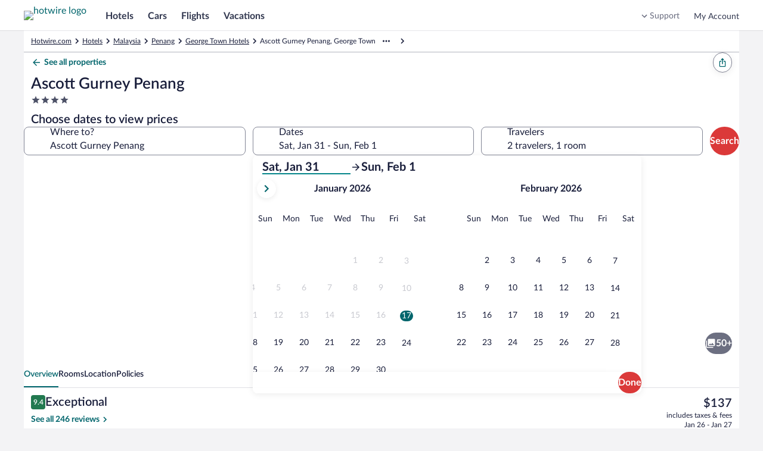

--- FILE ---
content_type: application/javascript
request_url: https://www.hotwire.com/q7Dq0o/G/6/EKqt376i64kC/X3Obtfkp3wz6mDc5/TDx9OQ/YCx/fRipKeisB
body_size: 169281
content:
(function(){if(typeof Array.prototype.entries!=='function'){Object.defineProperty(Array.prototype,'entries',{value:function(){var index=0;const array=this;return {next:function(){if(index<array.length){return {value:[index,array[index++]],done:false};}else{return {done:true};}},[Symbol.iterator]:function(){return this;}};},writable:true,configurable:true});}}());(function(){Jf();b85();function Jf(){jG={};if(typeof window!==[]+[][[]]){JS=window;}else if(typeof global!=='undefined'){JS=global;}else{JS=this;}}KC5();var Cr,ML,Nt,SQ,Wb,O8,cw,Tr,Mg,M2,wG,cT,MB,D2,kE,mC,gc,pJ,M3,Pf,UB,dU,L7,Bx,DC,ht,JO,PS,TR,Sg,dw,nC,mx,dY,Yt,EL,sN,Yc,TB,NB,xQ,WE,Gw,Qb,WD,K9,d8,VQ,s9,Dl,kD,bt,lR,YG,I6,U9,tx,SB,Dt,Rc,jS,JB,Fc,KT,f8,Ox,KY,gO,Pc,QR,rx,HD,kG,QT,vG,zh,zT,dQ,Ec,sQ,jQ,bw,YS,t7,EE,PQ,YT,qS,Ex,ng,MO,cS,Xb,U6,l9,Lt,mN,ED,Mr,TN,QN,vx,j7,dr,GW,gf,f7,bp,YZ,M7,cO,Rf,wN,xW,s5,Vh,RU,Vc,zB,Xx,Ur,G3,Df,bf,LY,VL,Tf,hR,h8,fO,GQ,FR,bc,cR,mZ,HN,UC,mT,qN,dZ,X5,vW,GO,V5,Yg,zC,bE,Xr,LL,IS,lS,Pr,r5,gt,K2,X7,g5,Y3,ZZ,rr,HB,mw,p3,pE,g6,kg,qQ,Dp,qE,AL,GN,b8,b7,D5,XQ,BZ,T,wl,Y2,C5,Wc,WS,tw,bT,RQ,hW,jc,Mx,G6,Rr,F8,Ut,Fw,Bl,MZ,Zr,fB,PZ,JU,xt,Q5,YO,l7,E3,m5,wg,A,ct,l3,A3,GT,nQ,jB,JZ,YB,XL,F3,kY,J8,tR,CU,LC,l2,q7,bO,mg,YR,Fp,YQ,xG,Jg,UY,FN,g2,QQ,Qx,E2,K6,lp,LS,pC,Vb,nh,gB,lY,AO,ZB,hC,V6,w7,EB,Hc,XR,gp,qw,tL,dE,Zp,BN,IY,r8,Oh,sG,Xg,UD,nN,OB,JE,lG,TG,Nw,V3,p7,XY,BE,Og,mp,kB,p5,Ax,zR,Ab,ZS,Cp,pZ,sg,gU,jr,tD,TW,DU,pT,Uf,k6,cf,vT,cb,NE,mb,DO,T5,J2,QO,zf,ql,V7,c3,Z3,FY,tg,Hp,jw,PN,dp,Y8,HW,W8,R7,UL,FC,OO,cQ,WR,Sc,hB,X9,WJ,v3,m8,bC,sr,PE,sl,Ew,Gh,Bw,vZ,Of,kw,Q6,R6,hS,RO,nE,bN,Fx,vU,pS,F6,Kw,rN,m3,FB,Aw,VU,x6,Jt,Ob,sh,mB,Gg,Il,Tp,Hl,rh,Rp,Sr,Kt,Xf,nx,sZ,TT,Pw,df,Ot,Ch,fU,vE,DL,PC,k3,OZ,YN,sx,hh,fp,VT,qr,IZ,lt,Uw,BS,Ig,rc,zZ,PJ,vb,Vp,Gx,P3,FT,tC,cU,Kb,qU,ET,cJ,k7,w6,GE,wt,K7,rL,A8,m7,U2,NO,p8,WT,U7,Er,vp,Vl,zx,Lr,g8,gN,J6,nc,Vf,fR,OU,JJ,VO,QJ,Dc,Np,jT,EU,wS,lw,JQ,Rg,Zg,Cx,ff,rf,O,hg,KW,dN,H8,vL,qg,tB,Q2,NU,t8,B6,OG,mR,XT,db,m9,cY,Rb,WU,dL,LR,jg,KB,I3,R3,Yh,Mw,XD,Sx,d6,tU,G9,r3,FL,nl,M9,E8,ID,kO,T7,gY,ZQ,wr,SN,Or,Lw,X3,gZ,qZ,AT,c2,Gc,Lp,S9,BR,I9,C6,W3,EG,Nr,sJ,LD,w3,PG,DR,RE,wf,rw,nR,O7,T6,H7,I8,MC,SR,fY,XE,Mp,r7,CZ,WL,t3,q3,dG,JL,CC,qD,bZ,FO,qR,fw,fZ,L,z8,JC,bU,jL,pG,LJ,qp,qf,TZ,n6,AG,vD,jZ,WQ,G8,NJ,Oc,lf,zg,U8,l8,OR,N9,Rx,vJ,pY,Z,hr,HG,NZ,ND,W2,JN,Jl,jx,Xc,DB,gE,kl,Qr,Ir,UQ,Uc,vf,ZT,kR,W7,kp,xY,vB,d9,x3,X6,PL,EZ,kf,LB,GU,Eh,RT,DN,Kx,zG,BC,Sp,VN,BD,V2,P6,Hx,lZ,Ff,Q7,fx,t6,sB,jO,kh,xc,BU,xf,TE,zc,XN,Hg,qT,PD,Sw,LN,Cg,s8,PR,wU,MT,ZN,AY,Lb,rQ,wx,kU,WB,QU,wQ,j9,tt,pb,FZ,EC,VS,B7,LE,mr,lg,MR,QD,cl,Vw,Pg,Lh,Ix,rg,Bp,S7,lN,HO,wC,cG,UJ,UO,fC,O2,C3,Hr,dW,Fl,SC,AN,CD,kC,dO,I7,VY,NL,lD,v9,Op,jp,lT,Y5,q6,fh,Wf,F5,tQ,A7,dg,jU,xZ,dD,xJ,Ih,Wp,U3,A2,IT,AC,Z6,tO,NQ,pf,UR,Q8,cE,z3,Qt,P8,qG,n5,zN,MY,GZ,IC,sO,HC,Bf,nT,F7,B8,Cc,BO,ST,bS,IN,k8,m6,Ng,w2,rU,xD,Y9,KR,Dh,wR,Lx,w,NS,H3,Gt,s6,UZ,S5,DY,cg,fE,pt,IG,rS,Yr,f5,B,jb,O3,xl,f2,z6,Th,NT,SE,bQ,WN,UU,bg,OQ,xL,lb,Dr,IU,Lg,B2,RB,mW,Xh,mE,nw,fb,zD,MJ,tE,YU,nO,Kh,IJ,Ah,fL,ZJ,Pp,WY,E6,zS,T3,DD,M8,c8,MQ,Qp,CQ,A9,pO,lU,Yf,v8,qO,L2,gb,fg,HT,JT,US,AU,L6,Z8,LO,sU,OD,OJ,St,cp,Ip,bl,Bc,jf,Nc,Db,NY,EY,rZ,HS,cZ,JR,RY,sC,hZ,Eg,c5,SL,fJ,VE,lJ,hx,np,Zt,N2,O9,CG,Y6,zO,vc,AR,JY,z2,hU,Ep,D7,pg,U,Jx,v7,Tg,cC,ZR,z5,Yx,zb,jJ,W6,xr,Dx,Et,H6,HR,Px,ME,bx,Ag,PU,Ct,Nf,Fg,qJ,Ww,s7,YD,Ft,qY,Ll,b5,Vr,Kc,Cw,QC,NG,Gb,xE,lc,j3,lL,xO,gC,pN,Ph,Ux,TU,n8,QZ,Nx,FD,hw,Br,MD,VC,HQ,Cl,jC,TJ,ZY,R2,FE,qx,IE,xx,pW,dB,j5,KZ,OW,PB,K3,XC,sY,SJ,S8,ES,EW,b9,qt,Tx,f3,D3,BT,LT,Pb,pD,TC,UE,N3,tZ,pB,LU,cc,D6,xB,xT,bB,YY,BQ,Wg,BJ,EO,gT,Sf,hp,Zw,T8,Qw,Ar,Xw,SD,GY,E7,px,DE,gR,Tc,BY,ZE,MN,Jr,VW,lQ,Mc,UT,dx,K8,Sb,OE,wb,j8,pR,fT,kr,UN,Rh,D8,QE,TO,c6,N6,dC,Nh,nL,rC,jE,T9,AZ,cL,kL,Wr,lx,DQ,l6,Gp,OT,dT,bJ,Ic,TD,b6,tr,sw,rt,jl,L3,zE,zl,H2,v6,q,Hb,Wx,tY,bD,QS,sR,M6,br,jW,Kg,DW,fN,C7,wT,BG,QG,P7,g3,RZ,cB,tT,zL,dR,m2,kT,SG;var sE=function(qC,QY){return qC-QY;};var NC=function(){return JS["window"]["navigator"]["userAgent"]["replace"](/\\|"/g,'');};var Bg=function(SY,Wt){return SY!==Wt;};var pr=function(j6){try{if(j6!=null&&!JS["isNaN"](j6)){var rp=JS["parseFloat"](j6);if(!JS["isNaN"](rp)){return rp["toFixed"](2);}}}catch(rE){}return -1;};var tN=function(Iw){return -Iw;};var xw=function(KC,n7){return KC instanceof n7;};function b85(){Ml=+ ! +[]+! +[]+! +[]+! +[]+! +[]+! +[],NR=[+ ! +[]]+[+[]]-[],K5=+ ! +[]+! +[]+! +[]+! +[]+! +[]+! +[]+! +[],gW=! +[]+! +[]+! +[]+! +[],sL=[+ ! +[]]+[+[]]-+ ! +[]-+ ! +[],kW=+ ! +[]+! +[]+! +[],tS=+[],RL=+ ! +[],vl=! +[]+! +[],C9=+ ! +[]+! +[]+! +[]+! +[]+! +[],YL=[+ ! +[]]+[+[]]-+ ! +[];}var cx=function(NN,zw){return NN>zw;};var ON=function(DT){if(DT===undefined||DT==null){return 0;}var r6=DT["toLowerCase"]()["replace"](/[^a-z]+/gi,'');return r6["length"];};var Rt=function(gr,Zc){return gr===Zc;};var XU=function(CY){return !CY;};var Tt=function(){return YE.apply(this,[wQ,arguments]);};var Ac=function(C8,wY){return C8&wY;};var p6=function(L8,fr){return L8<fr;};var ZC=function(RN,z7){return RN>=z7;};var Vx=function(CE,gx){return CE<<gx;};var Kp=function(){return ["\x6c\x65\x6e\x67\x74\x68","\x41\x72\x72\x61\x79","\x63\x6f\x6e\x73\x74\x72\x75\x63\x74\x6f\x72","\x6e\x75\x6d\x62\x65\x72"];};var nr=function(){q8=["<WZ\x00()0#;V*S","\r\r\x00ApW*","\\F*","\rDTP-(\b\b<JP/","J\\B","%\t\x00fE","5#\x074Y(/\rRTP*","!UR","738>J0H2\tSXM9I5OL\x075#\"J>U\x3fF","$>","l>M+/","z","!UP","\n6TK","2M","K1.O","~-/!-U2\b4BPW+","8_F","B56","\b","IUE","59","4JJV$$$#","\r+>\x40pb2/4xI%3\v\f(\"E)3Lwf;<I1M~\'\'pG\r%myq\n,aD^\n%{p\\6v=5:(~\b\x07J]Qplf;J\vL~J\x00}:~3_cG`;Q<K+~I%=y\fF;.#q3E)EPeU&E*dM{3r0{F\x072P&Fg(-\bD\rH\x00I\v]\"t08Jfda8<3kn\b67t+bG\v)=u)-\v\x3f~Sn<0R\x07197B\tbi5\nu\x07!E6\x07Amqq$f~^\n8%xJ\\3v25:+\bJ6QuFf(J\v!L~+J}\b~<_AGbQ+K$~I\'y\v$\f#q\tE-EPuU&E=dMs3r9{FP3I{((2D\rH \x00aI\r]-R0<\'JaT;3k{\bA7\v>t%bG\v+\x07p&-\v=}S<2R\x071R3h\tpi9\nO\x07%E9\x07\r%m|q\n,b<\x3f%{p\\7v=5:+\b\x07JQplf&J\vL}OJ\x00}~-_cGa;Q<K$LI%=yF;.#v\tE)EPaU&E*dM{1r0{/F\x072P5Fg(,2D\rH(\x00I]\"t08Jf[<3kq\b67t+\x00r \v)=a)-\v=~Sr<0R\x07194h\tbi%\nu\x07#E6\x07\nmqq\n0f~^\n8%p\\3v=\v:+\bJ6Qp\bf(J\vdL~+J\r}\b~<_oGbQ7K$~I\'\x07y\vF4\"#q\tE!EPuUBE=xY3\x07\v7)+s(:Df~W\\6}n%3\x00\f!:+i\x07<)8ad\bf(LN\v*7\v\x3f)=\x07$_cfb\\*bjI%4\x00\f\r+ew3^3bRb(32PS3\x00\x00B\":q\t*P3fZe\f\f=fXH%1z\tz+W\x07<$NT]<=njVJ\x00\bC wI<\x40~bb8\x3f=|\v%3\vy#b1<)3WU`;(<\x3fmX:9e(Z6q\x07<#Fe\n\f<=^5%\r-0\r+{)3d`v\f]<=\tm&;/0\r)f\x00K)4fpF(>-cB\t%=y\v;+g)fp`\x3f;\n{e((-2c\x07%3fgIo=={~)] :+z\'0fTb*,*~%4\n^q\f%Hpq)(<=*l|3\x00\t$aq\x077\t\x3fOxa;(<\x3f\nGP3\x00\f(\t\r\x07\x3fQ:fpb$VD_~%1 8\b&2q\x07<)\x3fay9(<*9U~\x00\v0\x00!0q\x07>9BPWkg.${~%D\v~0\r b\tE)fpe17\nbS3\x00./ZI%.GbVg(,=nX!3\x00\v>q(Y\"Qpk9(\x3f)C\\\t4t(\r\"4h\b\x3f\vmYF\f <~%\f\x3f0\r+q-\'+fp`\v>X:x#B\r+q\x07<)4EFb\v6e{w5O","UXM9","J-+%_","BW\x3f\n","JP+-","Z",">","6VK+","~-/!-U5I","\r2QZ","","O","8\v\'DTEB3","T;\v:0_Q\x003/","-8):^2","5\":\'_6^uF-\n#NP","\x3f","YM5/","OCL3\f","$9! ]","c57]i\"\fSP","&R09"," CQ\x07;5/-:B","","\n\x07","&&8","EZJ*=#UM\x008#4W#","W4BU","J3","8_<<U\\P","2><]/\tBN+\t\\!_K\x00/jl\'Y+QT(\b\t6","XP\b\r\b&HZ7\x071:>0TF]"," 0^2$","5\"LcQuU>\r\x00BBPs\nD4$(Q~ZgfMPHnY];n","&","IS\r$","!58\"\r","URE."," YO","UEEL\x3fN]2SS{j%$uC2\x40W1Is_Q\x07%/l\t:^2T\x406\b0NZa%8<T#]\x07\x07EK;I1\'SQUR3++{","DPM(\b","{I","V3\vN^M","^","/Y6>\x07B","Y","^M*\b;IK\x005","((","-","NBb,","<_Ef0\n6H","FBK","9E!6FEB","R\\N\'","$6[$",":fpb>a~%=y\v;+y3E)Ppbi\x3f\n{y\x07E6\bE\r+\'*]EG((<&cg>x7|\bfy<\x3fJfr{\b\'$xeV$4.3(7G\x07;\vAeBB8.=k}%3\x07<0\r8$Rt7\x40uf8<>1M~\"r\b-2c\x07090fpe((<.\"X\r\b\x07-5\t+q5Qpb(<=|]3)C\\u%<)3dHr.\v=pu1.\vF;&#q)3L]p<<57}0\t\x00.\x076c\x07090fpf8[1{n%3\x00\x40:+v0opb+))X]3\'(\\t*\v)3mfl<M4{~\"#~0\r )EPsU(7bP%\x00\v2<1F\x07<2}f0\r:\x00{g3\x00&}S\x00\x07<)3e`]<=[qJ\x00/0\r)f\"\v)3W[B/-aT>\'\x07z4+.q<*E^w(7+of\x00\v2\x009\x07\x3fQFfpi\x3f\'hH%3\x00:+W\x07<+RKq0\t\vx~%3\x0026t+\\68\reyb(78q]\x00\t\bcqE)3KU{;\x3f\n{u&\t%0.s&DfuO((<6kQ\v3#=0\b;W\x07<8dTD!<=pW;t(\r)f\"K)6KGb#)`U~+%y\v0 +,U!<]Pp`\r<7J~S3\x00\x002:q\t*P3fZG\f=fXH%1!z+W\x07<<JIb(<44{~\b/r%\x40iZl\t\x3f&aRO3%18\vZfRu\x3fI|[:1\'ObWQ#/%\b)+sL&DfyD(:\rH&F\x00\v+z6bpr+Jn\b0u\v00~<**iBB\t\'94~z%#\x00\b\r+Tt(`\b<<9\nW\f93.x%N:D_q\v\n5\rH&F\x00\v+z6bpr+=ye\b\"7\v9++\\\bM\vKDyf8\x3f=r\x07K\"9~0\r }()fp`\v-1\nrX%3-:44+q\x07%3fZO\f>g{~.8\x3fI\rq/P#epb]<=Tp<\x00(\r+bGI)3m_vlQ<>\vtH5-z4+.q<*fp`\fYJ|~%\x00\v21\x072P3EFb:8\fe{w3\x00\'\b\"q/$Rk\f8~%8\b\x07%q\x07<)GOrq)(<=*`|3\x00\t#|aq\x077!!Oxbi\x3fH{u/ sr0\"%O!f|r(<95hH%3\x00~:+u>)3dkY2]<=Tp3J\x00\b47]\"M\t0nsF(>/Jm!=++q\x071G PpbZ\r\x3f6{~\' q.E\r+y!3Faj(<6h\r\\33}\tgW<%#fpb/\v{~P7\v>t.0q\x07>;7Wce7]<={{1\nx~0\r c3+ PpbL4{~.\'qD.sL&DfuO((<6&l\f\v3I\r+8D\r3ST*)\f~ 7\v0^)<\'%pb2\x3f4{\n\x00\t\b<cq3f{e\v1=m\x07%3-\f<)\r$\n)1vih(9%{~.By\r%\b\x07<dTD\\\vym\tw\v6t+x!<)eF9+\v=tT*#<0\rs/+gW>HL1M~*+r\x002\x07\\*Efu+\r\x3f5B~!3\x00\r+86QsFf9J\v\vL~Tye9++]26\reb;3%\vhP\x00\t$\tq\tE)fpf\n>;L2}\x07%3s\x07/q><-3fiD(:_X \x00$\r+;}\x3f6QpFf\"J\"TZ%3&\nZ4w~<*mYA3;\vs~3\v0\t\b#q)0b\x00K:.\n{i\ts\x07/q><-3fW[j(<6Xw\v3v=:+W\x07\x3f-COUd6<=\x40\\<8q\b/a\x07\x3f_kGbQ>K$x\v%3(8:R1<,`\b99k~\']\t-0\r\x07!{\bP3FQ((5yw&\"$\x3f 9v)7fpM9(<\'qZ67\v\'^q\f9}b#-=U~6\x00\v3aq\x077!LRb(+bX%3,).eO>Buf[2\v**&^w*1$#$0e.\x3f\'tpEf<={}7A7\x3f+qA\x40pb0L4xw%3\x00\f\rq(;+ Ppb\b<I6{~\'-.\x07\r+`r;:!tdi\b\x3f8*5nT]78E,\x07<)3aRFf$JNxTZ%3\'\n\\u%<)3p\tF(>*B\v%3\v0<:q\x07<.C]](7\t\b\x07%0s\x00/Xf!fW+(<=x^y\r+9v\v0pb)3k{Z%3B4gs3bpb<=\x3f^gS~0\r0T7JWf8<>6{~\'$\x07\r\"2q&BD\\O+3E-{~,Jn\r+>~/0pb-$\tk{Z%3/a\x07\x3f\r3frp\v%E{|7\'\v|0\rq-+EPs(;4+{z%3-0\r\x07x#,e_D(.XH%5#\r\'90fb)8:eD(<=2rn\tJ\x00\v%^q\fM:]_b#M.`U~,B\"\v0\r0\x071\x3f3f{\r\x07=dMeP3\x00\x00G\x07<)3dty&*D{TU*$-0y\b\"q,Y8pg2<=~e\n\x00&t+[H\rfA)(>.\x3ft\t%6-<0\r \f}()fp`:,H{uR!)3)+s+\fDfyD(\f_~%1!:+j5\'\x3fGIUd9:<$4{~\n\n#(7G\x0761\x40OY\x405\'\v&l}\x000\b\v\t\r/q)3Lp;\x3fH{u*$jr0{\'F\x0753dya6\n2\x3fihQB9\v4\r+;W\x07<<tfk9(<4\vZ%3\x40:,!<)i\\F9+I=py1*&\v0\'$b()3L\x00{i9\nO\x07%\x00\v8/-I%O>8E_w(,=\rH*5$\v0;dz\r[fpH\\~%8(9++\\\x000A\x40pb5\'.S]~%pF;.#s3E)fpj=.;0\bi./4\r;sq\n\f5liD(&\x07_X&F\x00\v;\x078g\b\x07\x3f\nKSN:Y>xZ%3^q\f8\'*\x40pb5\'.\"\\I%:&\v3\t[=T3fK\x07\x070/wn&3\x00\f#)+s9\"DfyD(\f_~%1=:+\b\rJ0pb6$$\x40e14.<(q\n\v):\x40paXRI%3\"(\"\'q\v,*3ftp1=Q0]\t-0\rld#)Bpb\f<{T\x073\x00\v\b\"q\x07)3dU_<44{~\n#t/0\r-1*\b25A)(8%>\vW\n\b\b;+Su/\x00Icv=4>|u\x07%\x00\v6Y\x07I\'*]_pf(%{Q\"\x3fv=3x+j 8WSN8,<-x,\x00\v0W\v)5pb3%4x\v%3\v\r\vRr+JU\x3f+4>6{~\'\x07,\x40\rq\x07<Ev[O((<6nw\v3$\v09>T0<)(Tktk\x07;4i~<\x00\v42bGI)3mvBQ<>>tP=*\v\b#H\x078)3B\tbi\nrX%1\t\b/\\*]B_pf(:g{~.8\rq.pb#)>xZ%3.A\x00R0q\x07>\fBm\x07bPI=pL2Y&\t#;+s\r\\3f{s\vZ=T[\']\t-0\rs#)uFb**Eg{~>A D\'\bfT0<)Rh{\'N\n]W8v\r+q\t KOrA)(\x3f.=U~\x00\b+\rq-7+\x40pEl\'+{~.%0\r+9Hw)3fkBj(5{T.1\ts+a\x07<)4\x40ST*+\f~,#|","O\v/>>>,\x40#"," =","C#S","!I","0\f\n",";<S.","!","\'F/\r%HCH;/4SL\x00 >#","\n\tN_f& IV\v8#","\x002:-Q+",",\b<W","[B(\b82XS","3%\x3f\'","\t%","BnZ","/$>=<T2","M+!yP5","\t\x07\x07DYF0\r","5+\'&0^","\x3f","CUQ;","wY[\x07- 9&\f9Q5\bWWK(\n\'0>YY\b-","7-CCJ(\f#&TH1:("," o6Qk7]vTFeV;eZM)~bg","DWR","BT+w","\t4t^\t","\r\t_Q\x003","\\L<\x00","D/","TZ","]Z!5%-\r0e6\tBB","#0-7","\v","\v6S#\r\x00FEJ1\x0740VJ\x00/-6>\v#Y2","AO+ vZ\n5\"","\x3fSZ\n\t/+!","YW*#4W#,SPp7\x3f","\t\x3fV","BF0\r0 I^","4:B2","5$\x3f","1","\'UO",";<UX\ba u`*\bIu7\rshZ\n$8>","HuS","2N\\\f\x3f$.-","rV-LZ\n","9- C","%\x3f\'E%\t\x07\x00","8\"<]#","D;)\x3f_R339)\v1U4;\x07\x00n_O7\x07","%Q4;IGB2\x00","0W/UaQ1<Vw%&>","188!I6","lq","%S\\\"(2 84D/","4N]F\f\f6H","TI(.Q-!U+\rRS^-2^\n/g8\'Q$\rRN_P*\b65-a%(\'2HBJ*\f1VZHR/%a\v\'B\'HE[F=\\>OLR)+\x07)J4.E^Op\x00\t![K\v\x00bXl\x070D.\f\\","Y-><_(1S","49)1U\".UE","-6c\x3fBBJ-:\r6YW,2\"","/\b0NV\v","\f:T","Q","JW;6NM","6=","\x074$>","I","#\fMZ3#\x07)\nC%SnE+\x07\b:UQ","%\'","MR:j*\"\v!Y0HHUFI\x00","\t|(\b","TXD0\b","80B","+\b","E1# O]\t5","\x00:\vu`*\b_N_lI!q43Q:G5","KDF*\b;","T#}","0(7U\x07<%6BEF=","mZ79|El-0^#\t\x07aO+syP\n #)","","&8:\t\'_4","<C6Ot[=\f\r\b:UQ","LSH","WPQ-\f","#50^","e` #","6BK2#\"","\x401\r6NZ\x00",")U0\vcPW\x3f","ekTS/77)<nU0[YSD~K-","-:_!\rRbPQ*],\x3fOXI/","P",":\v9E#","\x07qIZ\n.8.(\v!QdG","WHM0\f#2^[\r(%-\nZ5\"FUF:","\t\x00\x00HF","<:T3","43","\x3f_R5\f T","UN(","%1U>2","L","2VS7-/%8","-N_U1",",%\x07)","$\tB","\\\r8","*6V","0DUGB2",".84-\t=","\b","+!","T1KH"," 2","\x3fS\\",";1D.","IJ","O\b\x07&#\x3f","$","BCb9\f\b[K","WV24","86\\^5j3>\"C#H:B]S;","3%\"","80U2","C","2!:E2O)SXU;","^\x07(<\t0]#"];};var vg=function(S3,Jc){return S3/Jc;};var Yp=function(ft){return JS["Math"]["floor"](JS["Math"]["random"]()*ft["length"]);};var Y7=function(){nU=[];};var Ug=function(pp){var Xp=['text','search','url','email','tel','number'];pp=pp["toLowerCase"]();if(Xp["indexOf"](pp)!==-1)return 0;else if(pp==='password')return 1;else return 2;};var qc=function(GC,Vg){return GC==Vg;};var lC=function vr(pw,G7){'use strict';var b3=vr;switch(pw){case lG:{z9.push(xC);var x7=hT()[J3(zr)](vN,Jw,vY);try{var c7=z9.length;var Zx=XU(RL);if(JS[hT()[J3(Ap)](Tw,nZ,RC)]&&JS[Bg(typeof hT()[J3(Dw)],xg([],[][[]]))?hT()[J3(Ap)](XU(Bt),nZ,RC):hT()[J3(PY)](HY,dc,Rw)][tp()[HE(Tw)](cN,jY,X8,XU(XU(AE)),SZ,ww)]&&JS[hT()[J3(Ap)](V8,nZ,RC)][tp()[HE(Tw)].call(null,S6,jY,X8,ww,B3,ww)][Bg(typeof KE()[CT(pU)],xg([],[][[]]))?KE()[CT(lr)](QJ,Hw,XU([])):KE()[CT(KN)].apply(null,[VZ,xN,XZ])]){var CN=JS[hT()[J3(Ap)].apply(null,[Fr,nZ,RC])][tp()[HE(Tw)](XU(Bt),jY,X8,AE,O6,ww)][KE()[CT(lr)](QJ,Hw,Kr)][KE()[CT(KU)](nY,Ow,SU)]();var hY;return z9.pop(),hY=CN,hY;}else{var Jp;return z9.pop(),Jp=x7,Jp;}}catch(wc){z9.splice(sE(c7,Bt),Infinity,xC);var Q3;return z9.pop(),Q3=x7,Q3;}z9.pop();}break;case OW:{z9.push(zU);try{var LZ=z9.length;var mY=XU(RL);var bY=new (JS[Rt(typeof cr()[TY(f6)],xg('',[][[]]))?cr()[TY(N7)](hN,OC):cr()[TY(Jw)](Ar,Up)][kx()[jN(gg)](R8,pU,Qw,Fr)][kx()[jN(s3)].apply(null,[WC,Lc,dE,FU])][kx()[jN(PT)].apply(null,[rT,vC,xU,HZ])])();var kZ=new (JS[cr()[TY(Jw)](Ar,Up)][Bg(typeof kx()[jN(lr)],xg([],[][[]]))?kx()[jN(gg)](XU([]),pU,Qw,A6):kx()[jN(Bt)](XU([]),Tw,J7,XU(XU([])))][kx()[jN(s3)](zp,Lc,dE,XU(Bt))][hT()[J3(ZU)](O6,KU,xE)])();var Dg;return z9.pop(),Dg=XU(XU(tS)),Dg;}catch(YC){z9.splice(sE(LZ,Bt),Infinity,zU);var hE;return hE=Rt(YC[hT()[J3(O6)](Qc,wp,pC)][gw()[rY(Bt)](sp,HU,kY,sT)],kx()[jN(Z7)](XZ,zY,Sg,PY)),z9.pop(),hE;}z9.pop();}break;case ZQ:{var wZ=G7[tS];z9.push(Gr);var wE=hT()[J3(zr)](N8,Jw,rc);try{var mU=z9.length;var Qg=XU([]);if(wZ[hT()[J3(Ap)](cN,nZ,Gp)][cr()[TY(n3)].call(null,qx,gg)]){var Yw=wZ[hT()[J3(Ap)](kN,nZ,Gp)][cr()[TY(n3)](qx,gg)][Bg(typeof KE()[CT(x8)],xg('',[][[]]))?KE()[CT(KU)](wT,Ow,O6):KE()[CT(KN)].call(null,lE,DZ,rT)]();var EN;return z9.pop(),EN=Yw,EN;}else{var WZ;return z9.pop(),WZ=wE,WZ;}}catch(d7){z9.splice(sE(mU,Bt),Infinity,Gr);var OY;return z9.pop(),OY=wE,OY;}z9.pop();}break;case GO:{z9.push(MU);var g7=hT()[J3(vw)](Rd,Ed,Sk);var Us=XU({});try{var KP=z9.length;var bP=XU([]);var Is=AE;try{var gq=JS[kx()[jN(rv)](Jv,vV,DN,Z7)][Bg(typeof kx()[jN(O6)],xg('',[][[]]))?kx()[jN(Qc)].call(null,In,hd,cz,SP):kx()[jN(Bt)].apply(null,[Jj,OV,NH,ww])][KE()[CT(KU)].call(null,NZ,Ow,HY)];JS[KE()[CT(ww)](JU,Lm,WI)][Bg(typeof kx()[jN(Jj)],'undefined')?kx()[jN(OX)](V8,SU,Xr,XU({})):kx()[jN(Bt)].call(null,HU,dP,UP,rT)](gq)[KE()[CT(KU)](NZ,Ow,T1)]();}catch(OA){z9.splice(sE(KP,Bt),Infinity,MU);if(OA[kx()[jN(Yk)](Tw,B3,W3,HU)]&&Rt(typeof OA[kx()[jN(Yk)](HZ,B3,W3,vw)],kx()[jN(kN)](rT,Ym,tU,T1))){OA[Rt(typeof kx()[jN(xX)],xg([],[][[]]))?kx()[jN(Bt)].call(null,XU(XU(Bt)),Zn,Qz,SP):kx()[jN(Yk)].apply(null,[XU([]),B3,W3,ln])][hT()[J3(Tv)](sT,MA,NU)](Bg(typeof KE()[CT(sT)],xg('',[][[]]))?KE()[CT(cK)](qr,D4,HU):KE()[CT(KN)](dP,j4,XU([])))[kx()[jN(Qk)](sp,H4,pY,fq)](function(Qs){z9.push(AK);if(Qs[Rt(typeof hT()[J3(CA)],xg('',[][[]]))?hT()[J3(PY)].apply(null,[Qc,Yq,L4]):hT()[J3(FK)].call(null,Iz,SP,gX)](KE()[CT(BH)](Fd,O6,XU([])))){Us=XU(XU({}));}if(Qs[hT()[J3(FK)](KU,SP,gX)](KE()[CT(FK)].call(null,kf,hN,hq))){Is++;}z9.pop();});}}g7=Rt(Is,HU)||Us?kx()[jN(jt)](XU(XU({})),l4,Ft,FU):kx()[jN(vH)](cN,Tw,wP,lH);}catch(ss){z9.splice(sE(KP,Bt),Infinity,MU);g7=KE()[CT(Z7)].call(null,bS,FX,KU);}var VA;return z9.pop(),VA=g7,VA;}break;case Qb:{var DA=G7[tS];var C4;z9.push(Hv);return C4=XU(XU(DA[Bg(typeof hT()[J3(Jv)],xg([],[][[]]))?hT()[J3(Ap)].call(null,IV,nZ,Od):hT()[J3(PY)].apply(null,[In,CV,Qj])]))&&XU(XU(DA[hT()[J3(Ap)](UA,nZ,Od)][kx()[jN(S6)].call(null,HZ,vk,ls,XU(Bt))]))&&DA[hT()[J3(Ap)](V8,nZ,Od)][kx()[jN(S6)].call(null,XU(XU([])),vk,ls,Mz)][AE]&&Rt(DA[hT()[J3(Ap)].apply(null,[zA,nZ,Od])][kx()[jN(S6)](fq,vk,ls,Ed)][AE][KE()[CT(KU)].call(null,pX,Ow,vN)](),Bg(typeof fK()[vP(Qc)],xg(kx()[jN(dA)](In,OI,fA,lq),[][[]]))?fK()[vP(WV)].apply(null,[W1,Lq,JA,R8]):fK()[vP(O6)](fH,sT,gm,cN))?Bg(typeof kx()[jN(KU)],xg('',[][[]]))?kx()[jN(jt)].apply(null,[Dw,l4,gz,Qk]):kx()[jN(Bt)](S6,Lj,bd,KU):kx()[jN(vH)](Tw,Tw,HH,dA),z9.pop(),C4;}break;case NG:{z9.push(LA);var YH=hT()[J3(zr)].apply(null,[XU(XU([])),Jw,O1]);if(JS[hT()[J3(Ap)](hN,nZ,pE)]&&JS[hT()[J3(Ap)].call(null,Kr,nZ,pE)][kx()[jN(S6)].call(null,nd,vk,I7,Dw)]&&JS[Rt(typeof hT()[J3(OI)],xg('',[][[]]))?hT()[J3(PY)](Qc,fd,xI):hT()[J3(Ap)](Bt,nZ,pE)][kx()[jN(S6)](Z7,vk,I7,XU(XU([])))][tp()[HE(x8)](WX,qX,wq,Tv,zs,dA)]){var VV=JS[hT()[J3(Ap)](kN,nZ,pE)][kx()[jN(S6)](R8,vk,I7,WI)][tp()[HE(x8)](XU(XU(AE)),qX,wq,CA,sT,dA)];try{var XA=z9.length;var Rq=XU(RL);var Uz=JS[Bg(typeof cr()[TY(H1)],xg([],[][[]]))?cr()[TY(Qc)].apply(null,[sx,rd]):cr()[TY(N7)](GX,XV)][hT()[J3(CA)](PY,L4,V3)](N4(JS[Bg(typeof cr()[TY(Jj)],'undefined')?cr()[TY(Qc)](sx,rd):cr()[TY(N7)](hX,zr)][Rt(typeof kx()[jN(WX)],xg([],[][[]]))?kx()[jN(Bt)](hq,Yk,Ws,IV):kx()[jN(hq)].call(null,hN,WI,qZ,Ej)](),Cv[V8]))[KE()[CT(KU)](g8,Ow,x8)]();JS[hT()[J3(Ap)](Up,nZ,pE)][Bg(typeof kx()[jN(UA)],'undefined')?kx()[jN(S6)].call(null,Ov,vk,I7,UA):kx()[jN(Bt)].apply(null,[N7,Gd,O4,XU(XU(AE))])][tp()[HE(x8)].call(null,CA,qX,wq,Tw,Tv,dA)]=Uz;var Hs=Rt(JS[hT()[J3(Ap)].call(null,Jj,nZ,pE)][kx()[jN(S6)].call(null,RX,vk,I7,Bt)][tp()[HE(x8)].apply(null,[Iq,qX,wq,vN,Q1,dA])],Uz);var nj=Hs?Rt(typeof kx()[jN(HU)],'undefined')?kx()[jN(Bt)](vw,vw,fA,Jj):kx()[jN(jt)].apply(null,[WV,l4,Mw,XU([])]):kx()[jN(vH)].apply(null,[XU(AE),Tw,mn,sp]);JS[hT()[J3(Ap)](Iq,nZ,pE)][Bg(typeof kx()[jN(x8)],xg('',[][[]]))?kx()[jN(S6)](XU(XU({})),vk,I7,lq):kx()[jN(Bt)].call(null,XU([]),UH,g4,sp)][tp()[HE(x8)](XU(AE),qX,wq,KN,Up,dA)]=VV;var vz;return z9.pop(),vz=nj,vz;}catch(Ik){z9.splice(sE(XA,Bt),Infinity,LA);if(Bg(JS[Bg(typeof hT()[J3(hq)],'undefined')?hT()[J3(Ap)].call(null,SZ,nZ,pE):hT()[J3(PY)](WC,Dz,QI)][kx()[jN(S6)](KN,vk,I7,WC)][tp()[HE(x8)].apply(null,[Iz,qX,wq,sT,FU,dA])],VV)){JS[Bg(typeof hT()[J3(jv)],xg('',[][[]]))?hT()[J3(Ap)](HY,nZ,pE):hT()[J3(PY)](MA,JV,Dk)][kx()[jN(S6)](dA,vk,I7,XU(XU(AE)))][tp()[HE(x8)].call(null,hq,qX,wq,Q1,Dm,dA)]=VV;}var Zz;return z9.pop(),Zz=YH,Zz;}}else{var Vj;return z9.pop(),Vj=YH,Vj;}z9.pop();}break;case IJ:{var CK=G7[tS];z9.push(F4);if(Bg(typeof JS[hT()[J3(Lq)](lq,Mz,lZ)],cr()[TY(R8)].call(null,Vp,OV))&&Sd(CK[JS[hT()[J3(Lq)](XU(XU(AE)),Mz,lZ)][Bg(typeof hT()[J3(Jj)],xg('',[][[]]))?hT()[J3(UA)].call(null,XU(XU(AE)),FK,mp):hT()[J3(PY)].call(null,WV,Pd,RC)]],null)||Sd(CK[hT()[J3(V8)].call(null,Jj,Rd,TC)],null)){var GV;return GV=JS[KE()[CT(O6)](s8,RV,kN)][kx()[jN(Zk)](Bd,dA,Qw,Rd)](CK),z9.pop(),GV;}z9.pop();}break;case UL:{var Iv=G7[tS];z9.push(Nq);var Hq=Rt(typeof kx()[jN(OI)],xg([],[][[]]))?kx()[jN(Bt)](nd,mP,Bm,rT):kx()[jN(dA)](XU(AE),OI,Yg,XU(AE));var kH=kx()[jN(dA)].apply(null,[UA,OI,Yg,WX]);var b1=hT()[J3(BH)](SZ,HA,M7);var Kj=[];try{var gP=z9.length;var qk=XU(RL);try{Hq=Iv[cr()[TY(jz)](T3,gA)];}catch(sI){z9.splice(sE(gP,Bt),Infinity,Nq);if(sI[cr()[TY(IV)].apply(null,[xY,S6])][hT()[J3(FK)](N7,SP,Og)](b1)){Hq=fK()[vP(UA)](w4,Ap,Z7,Bt);}}var dn=JS[cr()[TY(Qc)].call(null,Zw,rd)][hT()[J3(CA)](ww,L4,s9)](N4(JS[Bg(typeof cr()[TY(WC)],xg('',[][[]]))?cr()[TY(Qc)].call(null,Zw,rd):cr()[TY(N7)].call(null,xV,Ds)][kx()[jN(hq)](UA,WI,TC,zA)](),Gs))[Rt(typeof KE()[CT(Ym)],'undefined')?KE()[CT(KN)](qV,Tv,S4):KE()[CT(KU)].apply(null,[Y6,Ow,ww])]();Iv[cr()[TY(jz)](T3,gA)]=dn;kH=Bg(Iv[cr()[TY(jz)](T3,gA)],dn);Kj=[cm(MQ,[kx()[jN(sp)].apply(null,[KU,AX,YA,XU([])]),Hq]),cm(MQ,[cr()[TY(dA)].call(null,qZ,sp),Ac(kH,Bt)[KE()[CT(KU)].call(null,Y6,Ow,Jv)]()])];var Kv;return z9.pop(),Kv=Kj,Kv;}catch(bj){z9.splice(sE(gP,Bt),Infinity,Nq);Kj=[cm(MQ,[kx()[jN(sp)](Z7,AX,YA,WC),Hq]),cm(MQ,[cr()[TY(dA)](qZ,sp),kH])];}var Ts;return z9.pop(),Ts=Kj,Ts;}break;case Xh:{z9.push(Tv);if(JS[cr()[TY(Jw)].call(null,MV,Up)][gw()[rY(B3)].apply(null,[Lv,sp,jv,Bd])]){if(JS[KE()[CT(ww)](Jn,Lm,OI)][kx()[jN(vC)](Bt,Kr,YP,N7)](JS[cr()[TY(Jw)].call(null,MV,Up)][gw()[rY(B3)](Lv,sp,jv,Ym)][kx()[jN(Qc)](XU(XU(Bt)),hd,Bd,S6)],fK()[vP(A6)](xC,S4,O4,dA))){var Ck;return Ck=kx()[jN(jt)](V8,l4,Sz,Rd),z9.pop(),Ck;}var VI;return VI=tp()[HE(sp)].call(null,dX,BH,DP,Jj,Iz,vH),z9.pop(),VI;}var Ps;return Ps=Rt(typeof hT()[J3(CA)],'undefined')?hT()[J3(PY)].call(null,hP,n4,Zm):hT()[J3(zr)](XU(XU({})),Jw,wp),z9.pop(),Ps;}break;case IS:{z9.push(sX);var WA=hT()[J3(zr)].call(null,Bz,Jw,js);try{var md=z9.length;var SI=XU(RL);WA=Bg(typeof JS[Rt(typeof tp()[HE(B3)],'undefined')?tp()[HE(PY)].apply(null,[XU(AE),dd,U4,XU(Bt),ln,hz]):tp()[HE(gA)].apply(null,[N7,KN,mI,XU(AE),Cz,Jw])],cr()[TY(R8)](tY,OV))?kx()[jN(jt)](hP,l4,bU,Q1):kx()[jN(vH)](Kr,Tw,xj,Q1);}catch(BP){z9.splice(sE(md,Bt),Infinity,sX);WA=KE()[CT(Z7)](L1,FX,nd);}var lX;return z9.pop(),lX=WA,lX;}break;case Vl:{z9.push(Az);try{var Mq=z9.length;var MH=XU(RL);var Sm=AE;var Yj=JS[KE()[CT(ww)](ZZ,Lm,kN)][kx()[jN(vC)](hN,Kr,Ir,cN)](JS[cr()[TY(BV)](jd,xs)][kx()[jN(Qc)].apply(null,[Cz,hd,PV,sp])],KE()[CT(Om)].call(null,zt,Pk,jt));if(Yj){Sm++;XU(XU(Yj[kx()[jN(sp)].apply(null,[Dm,AX,En,HY])]))&&cx(Yj[kx()[jN(sp)].apply(null,[kN,AX,En,FX])][KE()[CT(KU)].apply(null,[dR,Ow,XU(XU([]))])]()[kx()[jN(Ej)](Ed,RP,Zv,Tw)](kx()[jN(xX)](XU(XU(Bt)),Xt,f3,XU([]))),tN(Bt))&&Sm++;}var WK=Sm[KE()[CT(KU)].apply(null,[dR,Ow,vH])]();var cj;return z9.pop(),cj=WK,cj;}catch(mv){z9.splice(sE(Mq,Bt),Infinity,Az);var Nk;return Nk=hT()[J3(zr)].apply(null,[XU(XU(Bt)),Jw,pI]),z9.pop(),Nk;}z9.pop();}break;case wQ:{z9.push(Td);throw new (JS[kx()[jN(Z7)](lH,zY,L3,R8)])(kx()[jN(f6)].call(null,DP,Hw,LY,Iq));}break;case zB:{z9.push(Mv);var bI=XU([]);try{var Pj=z9.length;var HI=XU(RL);if(JS[Bg(typeof cr()[TY(Qk)],'undefined')?cr()[TY(Jw)].call(null,Vz,Up):cr()[TY(N7)].apply(null,[lr,lE])][cr()[TY(zr)].apply(null,[kC,hP])]){JS[cr()[TY(Jw)].call(null,Vz,Up)][cr()[TY(zr)](kC,hP)][tp()[HE(MA)](RX,PK,cz,vH,N7,dA)](kx()[jN(L4)].call(null,XU({}),zr,j8,lq),hT()[J3(Bd)](N7,T1,Rr));JS[cr()[TY(Jw)](Vz,Up)][Rt(typeof cr()[TY(In)],xg([],[][[]]))?cr()[TY(N7)](Bm,JI):cr()[TY(zr)].call(null,kC,hP)][hT()[J3(T1)](Iz,n3,sU)](Bg(typeof kx()[jN(bs)],xg([],[][[]]))?kx()[jN(L4)](KX,zr,j8,XU(AE)):kx()[jN(Bt)](Tw,cV,Ez,lq));bI=XU(tS);}}catch(jP){z9.splice(sE(Pj,Bt),Infinity,Mv);}var jX;return z9.pop(),jX=bI,jX;}break;case IG:{var kK=G7[tS];z9.push(I1);var Dn=kK[hT()[J3(Ap)](rT,nZ,j3)][Bg(typeof cr()[TY(vN)],xg('',[][[]]))?cr()[TY(cK)].call(null,Ld,wj):cr()[TY(N7)].call(null,jI,KI)];if(Dn){var UK=Dn[KE()[CT(KU)].apply(null,[QI,Ow,KX])]();var qs;return z9.pop(),qs=UK,qs;}else{var vj;return vj=hT()[J3(zr)].call(null,Jv,Jw,NI),z9.pop(),vj;}z9.pop();}break;case vl:{z9.push(EP);var zj=JS[Bg(typeof KE()[CT(Ov)],'undefined')?KE()[CT(ww)](cC,Lm,XU({})):KE()[CT(KN)].call(null,Mt,rk,Cz)][cr()[TY(Zk)](U7,kq)]?JS[KE()[CT(ww)].call(null,cC,Lm,Fr)][kx()[jN(HY)](Iq,hP,Lt,R8)](JS[KE()[CT(ww)].apply(null,[cC,Lm,Tw])][cr()[TY(Zk)](U7,kq)](JS[hT()[J3(Ap)].call(null,XU(AE),nZ,Gt)]))[hT()[J3(Z7)](HZ,rd,p8)](Rt(typeof KE()[CT(FU)],'undefined')?KE()[CT(KN)](DX,kA,N7):KE()[CT(sT)](wr,rq,XU(Bt))):kx()[jN(dA)].apply(null,[WC,OI,tr,zp]);var Bs;return z9.pop(),Bs=zj,Bs;}break;case kO:{z9.push(Cq);var Pt=hT()[J3(zr)](kN,Jw,vI);try{var Lz=z9.length;var Tk=XU([]);if(JS[hT()[J3(Ap)](SP,nZ,Dd)][kx()[jN(S6)].call(null,Ed,vk,Nd,Dm)]&&JS[hT()[J3(Ap)](Qc,nZ,Dd)][kx()[jN(S6)](XU(XU(AE)),vk,Nd,XU({}))][AE]&&JS[hT()[J3(Ap)].call(null,XU({}),nZ,Dd)][kx()[jN(S6)].call(null,Qk,vk,Nd,x8)][AE][AE]&&JS[hT()[J3(Ap)].call(null,BA,nZ,Dd)][kx()[jN(S6)](KN,vk,Nd,O6)][Cv[IV]][Cv[IV]][cr()[TY(HX)](YK,WP)]){var Ns=Rt(JS[hT()[J3(Ap)](DP,nZ,Dd)][kx()[jN(S6)](N7,vk,Nd,DP)][AE][jG[cr()[TY(WI)](Fs,WX)]()][cr()[TY(HX)].apply(null,[YK,WP])],JS[hT()[J3(Ap)](SZ,nZ,Dd)][kx()[jN(S6)](WV,vk,Nd,DP)][AE]);var LX=Ns?Rt(typeof kx()[jN(Jw)],xg([],[][[]]))?kx()[jN(Bt)].apply(null,[sp,tj,J4,XU(XU({}))]):kx()[jN(jt)](m1,l4,Xk,N7):kx()[jN(vH)](KX,Tw,Xz,WV);var vA;return z9.pop(),vA=LX,vA;}else{var TA;return z9.pop(),TA=Pt,TA;}}catch(Kn){z9.splice(sE(Lz,Bt),Infinity,Cq);var NX;return z9.pop(),NX=Pt,NX;}z9.pop();}break;case K5:{z9.push(nz);var sV=gw()[rY(Ym)].call(null,hd,vH,hI,Bt);var kV=cr()[TY(Iz)].apply(null,[DZ,Bt]);for(var zn=Cv[IV];p6(zn,xs);zn++)sV+=kV[kx()[jN(O6)].apply(null,[S6,jt,Nm,Ej])](JS[cr()[TY(Qc)].apply(null,[fd,rd])][hT()[J3(CA)].call(null,FX,L4,kz)](N4(JS[cr()[TY(Qc)](fd,rd)][kx()[jN(hq)].call(null,B3,WI,R6,rT)](),kV[Rt(typeof hT()[J3(UA)],'undefined')?hT()[J3(PY)](vH,Vv,O6):hT()[J3(AE)](XU(XU(Bt)),hz,T7)])));var Cj;return z9.pop(),Cj=sV,Cj;}break;case QD:{z9.push(bd);var rI;return rI=XU(Qv(Rt(typeof kx()[jN(gA)],xg([],[][[]]))?kx()[jN(Bt)](lq,TK,Zv,lq):kx()[jN(Qc)](S4,hd,P4,XU(XU(Bt))),JS[cr()[TY(Jw)].call(null,V1,Up)][kx()[jN(gg)](Iq,pU,U8,cN)][kx()[jN(s3)](sT,Lc,E4,lq)][Rt(typeof kx()[jN(KX)],xg('',[][[]]))?kx()[jN(Bt)].call(null,UA,vv,mH,DP):kx()[jN(PT)].apply(null,[jt,vC,dV,PA])])||Qv(kx()[jN(Qc)](WC,hd,P4,Jw),JS[cr()[TY(Jw)](V1,Up)][Rt(typeof kx()[jN(Bz)],xg([],[][[]]))?kx()[jN(Bt)](Mz,hv,hj,PY):kx()[jN(gg)].call(null,Qc,pU,U8,kN)][kx()[jN(s3)](Up,Lc,E4,HU)][hT()[J3(ZU)](XU({}),KU,Yv)])),z9.pop(),rI;}break;case gW:{var Hd=G7[tS];z9.push(wH);var Vd=hT()[J3(m1)].call(null,FX,hA,Lw);var tA=hT()[J3(m1)].apply(null,[CA,hA,Lw]);if(Hd[cr()[TY(ww)](vv,Yk)]){var nt=Hd[cr()[TY(ww)].call(null,vv,Yk)][hT()[J3(Dm)](Dw,B3,wV)](kx()[jN(HX)].apply(null,[BA,lH,wq,SP]));var DV=nt[kx()[jN(BV)](Ap,S4,lk,Ym)](hT()[J3(Ej)](Dw,m1,Sc));if(DV){var X1=DV[Bg(typeof jK()[gI(vH)],'undefined')?jK()[gI(B3)].apply(null,[HZ,O6,rT,jv,Ym,IK]):jK()[gI(vH)](T4,S4,Bt,mj,SP,nk)](KE()[CT(BA)](hX,tj,jt));if(X1){Vd=DV[hT()[J3(Iz)].apply(null,[N8,Zk,X4])](X1[cr()[TY(lr)](ZX,fz)]);tA=DV[hT()[J3(Iz)].call(null,dX,Zk,X4)](X1[cr()[TY(Om)].call(null,fI,HU)]);}}}var Vn;return Vn=cm(MQ,[Rt(typeof jK()[gI(HZ)],'undefined')?jK()[gI(vH)].call(null,cP,rT,WI,cn,Bt,Pk):jK()[gI(wK)](Jw,Jw,Qk,sP,vN,bm),Vd,kx()[jN(hA)](DP,A6,pC,Z7),tA]),z9.pop(),Vn;}break;case YO:{z9.push(QK);if(XU(JS[cr()[TY(Jw)](gn,Up)][hT()[J3(jz)](x8,Tq,DN)])){var Xs=Rt(typeof JS[cr()[TY(Jw)](gn,Up)][hT()[J3(Zk)].apply(null,[PA,AX,G1])],Bg(typeof cr()[TY(H1)],'undefined')?cr()[TY(R8)](c8,OV):cr()[TY(N7)](Id,qH))?kx()[jN(jt)](XU(Bt),l4,WE,SP):tp()[HE(sp)](A6,BH,qd,sp,ww,vH);var RA;return z9.pop(),RA=Xs,RA;}var W4;return W4=hT()[J3(zr)](WX,Jw,BX),z9.pop(),W4;}break;case Dh:{var r4=G7[tS];z9.push(AP);var Rv=hT()[J3(zr)].call(null,V8,Jw,Lj);var Hk=hT()[J3(zr)].apply(null,[jv,Jw,Lj]);var Vs=new (JS[cr()[TY(Ap)].call(null,Tm,A6)])(new (JS[cr()[TY(Ap)].apply(null,[Tm,A6])])(Bg(typeof tp()[HE(HU)],'undefined')?tp()[HE(wK)].apply(null,[Tv,RI,Mt,MA,Dm,FU]):tp()[HE(PY)].apply(null,[XU({}),pm,ds,FX,Ed,ds])));try{var xk=z9.length;var Ys=XU(RL);if(XU(XU(JS[cr()[TY(Jw)].apply(null,[Wv,Up])][KE()[CT(ww)](wk,Lm,n3)]))&&XU(XU(JS[cr()[TY(Jw)].call(null,Wv,Up)][Bg(typeof KE()[CT(Fr)],'undefined')?KE()[CT(ww)].apply(null,[wk,Lm,fq]):KE()[CT(KN)].apply(null,[lj,nX,Dm])][kx()[jN(vC)](m1,Kr,XX,Dm)]))){var nI=JS[KE()[CT(ww)](wk,Lm,XU(Bt))][kx()[jN(vC)](HY,Kr,XX,WI)](JS[gw()[rY(B3)](Lv,sp,WP,WX)][Bg(typeof kx()[jN(jv)],'undefined')?kx()[jN(Qc)](XU(XU(AE)),hd,Hv,WI):kx()[jN(Bt)].apply(null,[FU,qI,Up,Ov])],hT()[J3(n3)](WX,AP,dI));if(nI){Rv=Vs[hT()[J3(Bd)](Iz,T1,Ls)](nI[kx()[jN(sp)](XZ,AX,tK,XU(AE))][KE()[CT(KU)](lI,Ow,lq)]());}}Hk=Bg(JS[cr()[TY(Jw)].call(null,Wv,Up)],r4);}catch(Qn){z9.splice(sE(xk,Bt),Infinity,AP);Rv=Bg(typeof tp()[HE(AE)],'undefined')?tp()[HE(sp)].apply(null,[sp,BH,l4,XU(XU(AE)),Bt,vH]):tp()[HE(PY)].apply(null,[Ej,wd,JP,OI,vH,WP]);Hk=tp()[HE(sp)].apply(null,[S4,BH,l4,A6,B3,vH]);}var A1=xg(Rv,Vx(Hk,Bt))[KE()[CT(KU)].call(null,lI,Ow,ww)]();var tq;return z9.pop(),tq=A1,tq;}break;case df:{z9.push(FV);var vs=hT()[J3(zr)](XU({}),Jw,k1);try{var dv=z9.length;var f4=XU(XU(tS));if(JS[Bg(typeof hT()[J3(Cz)],xg('',[][[]]))?hT()[J3(Ap)](fz,nZ,Zg):hT()[J3(PY)].call(null,PY,YI,st)][Rt(typeof kx()[jN(XZ)],xg('',[][[]]))?kx()[jN(Bt)].call(null,CA,Sq,Zv,Kr):kx()[jN(S6)](KX,vk,VU,Qc)]&&JS[hT()[J3(Ap)](SU,nZ,Zg)][kx()[jN(S6)](lH,vk,VU,WV)][AE]){var g1=Rt(JS[hT()[J3(Ap)].call(null,Z7,nZ,Zg)][kx()[jN(S6)].call(null,XU(XU({})),vk,VU,UA)][Bg(typeof tp()[HE(OX)],'undefined')?tp()[HE(WV)](hP,qA,w1,zr,SP,HU):tp()[HE(PY)].apply(null,[HU,LH,Gj,XU(XU(Bt)),vH,Yv])](Cv[Dw]),JS[hT()[J3(Ap)](x8,nZ,Zg)][kx()[jN(S6)].call(null,HY,vk,VU,XU(XU(AE)))][AE]);var GH=g1?kx()[jN(jt)].call(null,fz,l4,XE,Ap):kx()[jN(vH)](ln,Tw,Qj,wK);var On;return z9.pop(),On=GH,On;}else{var I4;return z9.pop(),I4=vs,I4;}}catch(Ak){z9.splice(sE(dv,Bt),Infinity,FV);var Pq;return z9.pop(),Pq=vs,Pq;}z9.pop();}break;case NR:{var jn=G7[tS];var Zd=G7[RL];z9.push(J1);if(qc(Zd,null)||cx(Zd,jn[hT()[J3(AE)].apply(null,[XU({}),hz,nw])]))Zd=jn[Bg(typeof hT()[J3(In)],'undefined')?hT()[J3(AE)](Mz,hz,nw):hT()[J3(PY)].apply(null,[FU,Q1,cH])];for(var KA=AE,MX=new (JS[KE()[CT(O6)](x3,RV,Bt)])(Zd);p6(KA,Zd);KA++)MX[KA]=jn[KA];var Mk;return z9.pop(),Mk=MX,Mk;}break;}};var gk=function(bq){return JS["unescape"](JS["encodeURIComponent"](bq));};var AI=function(Sn){var Ad='';for(var Qm=0;Qm<Sn["length"];Qm++){Ad+=Sn[Qm]["toString"](16)["length"]===2?Sn[Qm]["toString"](16):"0"["concat"](Sn[Qm]["toString"](16));}return Ad;};var gj=function(){ld=["3\tC/,\x40\b.-T,7D\n5","(\be","\x40C5 N.","!B#5(_:&F","Z\x3f7","B.6H 7i:1L",".\x4040^\b.\vC","A:6Y$%U#","\v}c^\b2_!L|","#I),[\b\f[:)X\f\n$","\tn=$n4+C\b5B5","Sp","/H\"0]","\b X>\tH5","}","X","#A(","v1N","$\nD8 \x00\'","\x4040^\b.\nH","rL8 ","\t (E)*Y$*L7","^(\b",".Y:)n$"," \bK47\x40;3D4+","1^","N) LH6 C","\r-","B$Y","^)!","[\r6 Y%","\x3f7D3"," A>!~\b$D.("," K","3.D7)LM:$L.)YM.-\tJv,C","^\x07-","_>$F","G(_","\x077","7[\f","J\b\nH6 C<85I","\fL(6","\x3f A\x40>6Y\f1","#D\r50B:!","N4+C\b5","2\t^+ C\t%%D>)I","/","o4*A\b/","1a1Y,$\rX>6Y","%A>\"L","!H\"i:1L","1H-","r/\b","a$X\'A7","$L2)","X","\x404+Y1\'>D)1E","_47","j","\x071",")",".X6 C3.H","m,Y\b\f \bB)","]\f$%","XN37B\x00^\"+N>3]/\fC\v","H\x005","^\f$Y!I2","=]+)H=8/H/0]",".F><]2","$\nA","%A/$u",") Y\f/",",7L","C8)X\t2","1D51H\v1","I4(l\n.L/,B=.Y)*A3","6XM"," H\x00","\"#L\x3f*| C=$[\'w(N\v,_4(D","/0D5 ","PDj","|TGxE","\f*","t\v\tO>e}\v&QD5","\f1",",e2!I\b","","]:6^3","Y4\x00A\b$Y","=)B6 \r=:\x07\\{2 Z\b\f","2\b",">\x07,B7",".]46H\t","(1L","O.,A\t..Y$Y\f","\vH9\"A","#L5!^","8$A\v-Y>}","H2\"E","_>(B\b\bH6","\r\"H>+","< Y($H51^/\x07\x40>","5I","G(7K","Y>7L3","~\"0","QwhASpP\x00j","B5#D\n\v3O7 ","< Y=3\x40>1H","-B)",")","6*W%%H5","#\x3f","8-L$","2(_.6Y\b","6*X%Z5","8)D\b5$","Trx4N/,B^5T_r>_\b\n4C{1O4N/,B\\|AY\"5Ha/T6\'BXg^^\"(OcA/<]\b\'\\~\"(OoY>7L3CK.+N./lV5\t_5eY$K{1PW4N/,BV5UV) Y\f/\\Y}c\v\v/Y2*COC|\bT+ B\v^\x409*AKX5RN4+^\f4Y47PC\x409*AKX5]fT\x00.+7B5]>z\x07,B7g\x071B=eYR5T_r8K\"\bD4+\rVh\x07.6HM\r5D81V\f|X5&Y/T 7H\v3\r>83\\Hf>PA|3O1 NP1B/*Y$PBf+23Z5_$Y\"iDP1#H81\t\'C>_$Y\"9Q\v\v/Y2*CE\nm>lV%3!>k[\f4Pw$O4N/,B\\|AY\"5Ha/T6\'BA\x409*AW<PXf$\n$L/*_c<m21H5_yiNPo^\"+N$\n$L/*_c<m:6T\b\bH)$Y\fcPAf$\b_2+J9&\x00Qym\b_2+J9&^=0C\n(C{#R3PHr>_\b\n4C{\nO\x07\"\b\x3f K$,_45H\n8TYw7\b X>HA/\t\x40>7L$F\fkiN\'J.7L$F\fkiZ5O7 LN<U/_05T #m^r8N\f\n\"/lV\vC\'\tC81Di\b)iHD3Y.7CM\npf P4N/,B^2TYw7\bR/UV-$_M|\v}7\f.\bB/<]\b^(^/$C.\r-z_W\bm\'G\b5RN) Li+7B5]>lC/Z{/=\'pr~_\b\n4C{,\fRc#D53BcPV-$A{0/iHA\vhw$P\v\v/Y2*CMi\b)iHD5T 7H\v3V/<]\bDcB)(L\\m_<YC As7\bW<N:1NV5UV) Y\f/\x07Y\"5HW\\5_42A3/8Po\v_:5E7_{5zX5&Y/\\[slV4N/,B^8T 8K\"\bD4+\r\tVh\x07P-$_M|\x07P`#\nR4P=0C\n(CslV5\t_5eY2r~[\f\fa\'G\b5RJ>1}5Y\"5H\"m\v6c\v\x00V,TcspDWhGZ}cZLC|\v}*-,iXDXgTJf2V\b \r9xIC3Y41T|\n+7B5]>xb$Yu&_\b5<l\v\v/Y2*CM;i\b 9\bwgY\f.\vwg_\b\n4Cy\v39L8-E4N/,BV3UV=mYA\fmTK.+N./lV5\t_5eY2Rr2+[$T_w1Whr8K\"\bD4+\rV3PHr>K\"\bD4+\rV(PLw0W:\nL)eAPiv2R U2#O\n)B,g\fPC-RY\"5HD7_{#P Jw6\vP7A. 5\t_5e^KXcO1 N\\|AYs6KX.RN:)AE\rm^r$Z\f5^d 2A- P#L,$DWo\bE>+E4N/,BV5UV5m9\bw1R\"UPri\v\v/Y2*CE\nh\x07CsgY\f.\vw1R\"UPrl\bP3^4)[\bV2U/-HViX5&Y/TYr>KC\b X>xYA\vi&lE4N/,BV5UV) Y\f/\\CsgY\f.\vw1R\"UPrlPV-RL)\"\b \r:~DE\n)^wgr7F>g\b X>K\"\bD4+R3UV=0C\n(C{*D3Y.7CM$\v\r>m\v\v/Y2*CEm +R3PHw*Wh_>1Xa:zLC\n)Cs*W{r8PD\'\tC81Da0/i_Ah\x07[:7\rCcX(5H$~/$_\\zH/0_^\'\tC81Di2lVi^H# N\n(JyxPh\bE)*ZM$\v\r7_\fi^j>+H5_{,^M-H:!TM\f4C2+JOWzKsgN1H/ IOC|ACr>D\vVc\bE)*ZOC|ABr1E6\\D`7H\v3V-$A{\nB2!\r]R%C>\f]<B)mHC$\bE4!R$RL)\"EzUV-$_M|\x3f A\b \bH`,KEh\x07[:7\rCTLw V\'TXr>D\vV4Af5/\bD50HV\f$\bX)+\r<KsgC\b5^fxHC$\bE4!\bP2C/xHC!2C/xHC3>)^\b^(y1E6^fxHC$\bE4!\'T(0^/H\x3fY\f\f5^fxCD\n)B,eCP\\\"\x40+)H%^>kLz\x3f,^5E=N\b5B5mHC3& AcH/0_\\|A>k\x40\b\n)I}cHC#X+1O\f$\bX)+Ao_<lCcU>&X/`3L^\"AEs1R$U2#O.\x40:)PC|/<]\bW:Ks+\bP%C>z,\fA>1H\t\\{^^.6]\b%I,HcPNu$_\nC|A]r&B\n(X>~_\b\n4C 3L\v$FNu$_\nR%C>HC.H&83ZyxPo\bT+ \vKV/A8*\x40$\bH\x3fg\bP,Y3*IP\\5_42Ao_<xNC3&8P\v\v/Y2*CM!i\b)lV3\\Hf7\x005B\x3fiCP\noY>7L3\'H~D\vV7D\x3fePC|) Y\f/\\_u!H&Y>xC-P/-_\tcAf \vK\noY>7L3R_>1XgZ)k\x40\b\n)Ifg_\b\n4Cyi_C3-*D\t^qPrs1Wm^Y37B\\|A)k\x40\b\n)Ir9QO\f$\bX)+LC|\v}m_C$\bE4!O\n)B,gP Jf+H^]>\x00_3T-HM5_:1B^%H(eC\na\f_43D\ta\r|g\bUc[\r6 Y%^ri]V\b \r4xEEm\b21H5_w7\f\f&U2#O\n)B,gPC.RY\"5HD\f$\bX)+\rP,Y3*IP\\5_42A\fo_<xBC3)kI\b$L/ \v-+~[\f\fa4kLzH/0_^(CDu!B~T_\x0012\tA/\vL\x00ADu3L\v$P_u+H\n|\b5 U2.y7H\v3zxP,Y3*IKXi6 Y%A5 U\\m:7JP\b.I{uA\foH7 J\f\n$AC.)AAhFDam_C$\bE4!O\n)B,gP Jf+H^]>\x00_3T21H5_{7H\v-\b\r26\r5\\L5eB$YylP%A>\"L|X7)W<X5&Y/\\bs1\b \r)xV\f80B8Y6NjeD^5Z\vs75E*NP\nMpriM/\\Y}cP\'C:)A2./0R3RL=1H2./0Wm\bE26\f89C/7D\b\ro\fX(-W<X5&Y/\\~s1\b \r)xYC.]7 Y/\x00Q 8P5]>x3L7g\t-Y>e_C3/kN1H/,BC3K.+N.\r1mYD5D(kY\x07Y),HC\x07Y)<a{^_4*YOPYu#B; Es\n(w1E\roH( YE_qUP=0C\n(C{\vW:Ks1\b \r)xY6\vGD=m_D\f$\bX)+\rP\"A7mYDE(y#X5B5gP\n8\fH4#\rP/U/l_\b\n4C{1i]D(\vL#V5RA>+JhUV-$_M|Qw+\v\v/Y2*CM\fiUV=*_EEjWHg1/Y3~i8$AV5PHrl_\b\n4C{7-\tHf1v\b#m\x3f*C\bC`M)~_\b\n4C{7-\tHf3BaL)kI$A\fki_E3Y.7CMoH#1<H/0_/U/l\'\tC81Da=r>_\b\n4C 3L\v$F[4,IMNmB5 LN<_>1Xa+7B5]>xIAiy&B\r5X81B\\m\x07[:)X\bD%PN4+K4L9)HW_qw,\tRcB56Y\v\"\bB)g\b X>TA.K2\"X#HadWm\x3f,^ c:(HPi7i*/_:1B84N/,B\\hPHu,^*/_:1B84N/,BC\'\tC81Di\b 3L^3A=0C\n(Cyx\x071B=eYKX5RN4+^\f4Y475\t_5d\fXgT_fx=^j>+H5_0C\n(CyxPV3RI26]82L6 Q\foL6 Dm6$_C\'\tC81Di\b 7H\v3\r\'G\b5R^>1}5Y\"5H\"~3O1 NP2Y\v7B5]>\nKE\nmamYC!\f_41B2!|=mYAm^j>+H5_0C\n(CylA\no\f_41B\x071\'G\b5RN) Liw1PAoZ)$]P4N/,BV5UV) Y\f/\x07r$Z\f5FY&8(V9R])*Y\n8\fHriKEo\f_41B\x0718i\v\v/Y2*CEW:H/0_^5D(8DR$Rl(<C75_:1BC9PHu$^\"AK.+N./i_Am2lV(\rkxPgZ2x},^>l3\\Lf+H^9T^s1R/PBriDDE3Y.7CMo^ C\b\f \bB)X5B5m_DA FLu+H\niU/-HViX5&Y/TYr>_\b\n4C{1\t//k[\f4:kC\b5T&lRTOriKEmyH3Y47DR\'TOw0E4N/,BVh\x07_>1Xa\bE26PDWm9i\b_2+JORiX5&Y/T 7H\v3\x00*O\x07\"\b\r C\b\f \bB)WhPHu.H\r|X5&Y/TYr>[\f\fa\'G\b5TYriHP%GK473\\C{,CM\fh+0^V/U) Y\f/\\Hu7H3Hsl\v\v/Y2*CM\niUV=*_EE$RA>+JzUV-$_M|+*]EWzKs+\ra) Y\f/\\Yu3L\v$ACw1\t/zt3Y.7CM\noB5 LNm\bP&iHC\b X>6#R+R])*Y\n8\fHf>N2\b_.&Y\f{) ^\b\n{X5&Y/TYr>D\vV5D(k]7Aw1E\roH#1]R5D(k^\b5AY3,^C!2C/x[%\\w1E\roB5 LOm\bE26\t-J:1HP4Aw1E\roH/-B\tCcH#1A\n)^u$_\nC7D\x3feA\n)^u1_;/\b_2 ^C.h:&EE-hP\f/lK\fi\nL)e_M/\\Y3,^D\\5^fx_C)_1]WgZBu&Li\bE26WgZ\f26c\f0iW_u6A$Trl\vKV5D(_0C7D\x3feDmY45\v\v/Y2*CEW:\bE26\t/zu3\\Yf1E\ro\b_\"\x00C\f(^\x00upC.]7 Y/GD=m3ZyxP\no\bT+ 3Z{1\f\f&G_>1Xa\bE26\b Pw!D \bN3\x00U1\bD4+\v\v/Y2*CE\nh\x07D=mY2RI4+HD\n)B,eYV\b \r)xY2GK.+N.\r>mHAh\x07_>1Xa/<]\bCc\bE)*ZOR RL)\"R3RC>=YPm\v}m_C$\bE4!O$Yyi_C3-*D\t^qUzdC.-$_M|\bE26\f89C/7D\b\roH5\"YSpGCexVSl 3L^(AY3,^C\n3h51_2\'CiLPoB65A\b\n(C`,KE\\3B/gPC(RY)<ahH/0_^$T>+IOWzKs,\f80B8y(+7HW:\nL)eXPoL7)RcL/&E!\"^w&P\"A7mDA\\\'C:)A2.r~D\vV4Z\v8lVi\bE26\f$\n2kN\f\n\"a4&5\t_5eHEoL/&E!\"P\fkli\bE26\f$\n2kK A\"\tBW3Y.7CMi=,C\f-a4&-H{,KE\vh\x07D=mY2R]) [QoL/&E!\"U_>1Xa2kN\f\n\"a4&LNhH76H\'T\f8lY\f.\v\r5 ZM;3B)m\f8\\^/$Y\b$Y{2D.\tY{&L)\\B)eK A\"gV\'TY3,^C3[g,\v/A7<ahH/0_^$TDu#D-T*ND<Pw$O\v1\b=0C\n(Cs1W:B)m[\f\fa/-DP5T+Y$7 C\n\n)Q` PNzQ\x00>lV3\\Cf1E\ro\b_\"\x00C\f(^\x00 pV\'TCu1_2.f1E\ro\f_>3\vKoL7)RcD5$A\x07\rNyl\vK\n)^u5_\b\b}=,C\f-a4&\b \r2xCV3L08PXgT97H\fcAf1Q\\\"C/,CcAf1KX(RY)<a}A_}c_QC(RK2+L80B8c\vE|X7)V\b \r:xDRoB65A\b\n(Ca>PV\f$\bX)+\r\fP5]>xYAo_<x_A~TY3,^C$\bE4!O$YyiY2RC>=YPoD5$A\x07\rNw5W\n)^u&B\x00-Y>mLDmB65A\b\n$FK.+N./i_D(y1E6^fxYC\n8\fHr1E6\\Yu$_\nE3Y.7CO3L0gPC5RY\"5HcB51D\v$^fxYC\n8\fHd1E\roH#1P Jag_\b\n4CyxP\no\bT+ E\n)^u7[\f|\bE26\f\f&AYu$_\nR5D(k\x40\b\n)Ifg_\b\n4CyiY2RC>=YP\\$IylO.\x40:)PC|\b/<]\bXg\v}mY2RC>=YP\fhP]&iK(Ea#X5B5mYD\'_s3L^3AY3,^C\n3h51_2RA>+JlM){]ElQ_r>[\f\fa/-DP5T+Y$v)i=,C\f-a4&PC5U_>1Xa\bE26,\fA>1HEoB65A\b\n(Cw \f5_*NDRTHri]mL/&EW4N/,BV5UV=*_E\b \r)xY2RY)<h\n3H(kA\b&\bEvt\x40|Lvh_D7_{ (/7T(5D>6v#zKs \f80B8xP\nh\x07[:7\rC$RN4(]5B5~D\vVc\bE)*ZOC|ACu1Th\x07[:7\rC/RL)\">V$UP) Y\f/\\B&8Y\f.\v\r5 ZM;3B)m-J:)\r5E{$Y,\fYylPA$H<$Y\b\'(A\x3fK\"\bD4+R3PHr>_\b\n4C{1E\roH7 J\f\n$AV21H5_a\vWmH(0A0 Ha79\ba4&\bm^C>=YOC|AY3,^C$\bE4!\vKV5D(kL|\nB2!\r]Wm\fP&iH4N/,B^$TYw7V/\tA7x=/kA\b&\bErc\vE\f|\b7 C\n\n)U=*_E\b \r>xA|H,el\f )l\bB3GHpn%$!/H0E3Y.7CM<X5&Y/\\Cs1R$PCw*R UV/7T\b \r.xY6TLriNP\vo\nL70H \bN3mYD3Y.7CM\b.I{ W<\t\x3f*C\bA3TNr},^>k_\b\r.[>mNDP5H5mCAhK.+N.\r4mYD3Y.7CM4N/,BVh\x07[:7\rC5D(iHP3X6 C\rzH/0_^/Z{_(HsmK\"\bD4+R(UV-$_M|\b:5]\x07i>l\v\v/Y2*CM\vi\b +\fR.PDw0RcH#1A\nhK.+N.\r8mYD/TLw*R4PNwgY\f.\vw1\vi\nB2!\r]W<U&8B.C>&YP4N/,BVh\x07[:7\rC.T_sl\x003s#X5B5eYEh\x07[:7\rE3Y.7CM\fiU,7LViX5&Y/TYr>K\fiGr6Z\n\"/k]7AYu+H\nh\x07N:6HMN{H/0_^(ACu5B\n2\'iYC\nqADw19\boiK\"\bD4+D7_{1V3Tu(LiTK.+N.\r/m\b \r5iDAm\t8iAAm3i]A\bm\x3fiJAm\v9ihAm0) Y\f/\\_sl\f \fs#X5B5mYD\'_s~D\r6Y8-P1H-xYC$Yr>N\f\r$\\a7H\v3\r.xK\"\bD4+D(zm/H81DcC{+L&Y47D\f$\bX)+\r\v--$_M\n|L-,J\f\n.8*C\"\bD4+C5RH=#H\n(\nH<]\bR$AYu7YE3Y.7C6\fmLfxHRN{kz\x00\\DlN/kY$\x00Qy+Xc!Pw$\v\v/Y2*CEW:H/0_V ABs7DP,_0m\v\v/Y2*CM\niUV) Y\f/\\_sl\f \fs#X5B5mYD\'_s~D\r6Y8-P1H-xYC$Yr>N\f\r$\\a,KE\\4H)J\b58L/$aL-,J\f\n. 19\bi~O P) Y\f/\\Yu$O\v1\by7H\v3w+XhGN:6HML{H/0_^5RL97X\ni^_>1XcPC:3D\n5_u0^\b\f\x00H51i\f\n RJ>1e)9C/7B\x07A. ^E%c_:+I\\m^\x404\'DcP:7N5N/0_\b\\m^O21C\b\r2^y(B\t-^y5A\f\n\'_6gO-Y=*_\x00($^2*CORc\tL0A($^2*CORc\vB,sORcX7){\b\f2B5\tD\nc!r~N\f\r$\\a&LcC\x3fg5\t_5eYC\r5]slPWm\b&lDWo]+)TE\n)^w$_\n\v,C/6R(AK.+N.r>_\b\n4C{$\f1Ts1E\rm_<0\x40\b5&iCP4N/,BVh\x07[:7\rC:)xVE5T 3L^$AC>2\r\"\'N) H= [:6]RqU< Y./\bH#1O\t$J7gA|< Y(5C(,BVc+ha2$X<_\b%_>7r\'r~YP7C\x3f*_WoH/L,Y>7P2`f(:*hb\x3f!9o\tA\f$I>7HD$RJ>1}\f\f H/ _Eo)c~&;#\vi(,.r\f\x00o*2h-$_M|H,eb\v2_> C./\nL(mANhRJ>1n5U/m#AigA|< Y(5C(,BVc+ha2$X<_\b%_>7r\'r~_P7C\x3f*__D.RJ>1}\f\f H/ _Eo)c~&;#{\vi\",+haDR3C\x3f _\b\fsFBu\"H. L6 Y\b\fi\v`,-\n9ih#:.h\tz(<0&8K A\">_\b\n4C \"]($I47P7C\x3f*_/\tA7iJ\vC\x3f _\b\f{\b) C\t3_\'9C-PJ+0;/B)_C\b$I47/\tA7iJ\vs.H5!H3F_u7H$H)wQ4A&8PA\noH#1[RB6,^\bP AsDEWmrC \bN3m\v\v/Y2*CEW:H/0_%r~N\f\r$\\a7H\v3\r8xYC\r$Yw\n_R-AK.+N./lVi=_)$TC2=_)$TE\nhU_>1Xa\bPsW=\x00K.+N./i_D7_{ \v-f1\v-y0C\t\'C>!LC5]>*KM-8O4)\vK\n/T6\'BP(\bH)$Y\f\x00Q/->(\bH)$Y\fc!2#\v-\ff \b \r5iBAm.xv0R\"A\fkiAP_pGY)<Vis \bP\"A7mYDWoH#1]C|A_r>D\vVG>&YEh]f 5\t_5~NP_pH76HM.`dCi2kN\f-THrl\t/}cP1\t^3mCC\b X>lP-C<1ELC|`&LNhGP8$Yi\b )LNm/8K A\">Y\x07:KsdNKX/\tA7d\bP3Y.7CKXi>k_\b\n4Csl\"+N/mLD_|ALrl_\b\n4C&#D-T ,KEh\bE)*ZM<_>1Xa\tP&mrA1h\x00Q=0C\n(Cs1W:Ks1\'T(1_&^f1T.\r/l_\b\n4C{ R3U-$_M|3O1 NP1B/*Y$RY4Y/8$AV5U()DiDvtV\f$\bX)+\"+N/gPC/Z\v/kN2\b_.&Y\fgZ5xYC.^/7X\n.5$\x40\bWm^`:5PC|Q\'g~\b\ncAf+,\f3Tu#_i\bagl4H51^OC|AC\'93V~Fx29dD5Ta}Q\\H=OrmW=-\x40+ IDA\x00_:<\tBP5^/mCDA$TYw7W\b.I{uPVPbr9Q\v\v/Y2*CEW:\bE)*ZM$\v\r<]\b;3B)m$7A2!\r\f\n5\x40+1\raH(1_5\t_>eClY>7L$\\D56Y\f\"\x07+d^.I>7\raH{,Y\b\f A>i\r/QL)7L^.G>&Y^,\t^/eE\f\b$\\L{~#Au,Y\b\f \bB)D^,Y3*IC\\hriKPLpw6%p!3xXEWm\f+YPY>D\x00\x07_6$YEWoH(*A%3]/,B\riU/,\x40\b$.Hw3E$\v\r$Y\bWo\bB\b1_&Tw<7J:1BR%ATu*^4PJf<\t7N>\bH\x0036xTC I,$_\b=.N.7_\b\",xTC J.$J\bR#ATu)L4J>6(C8R]7$Y\v3#xTC\v2_\"H\nm0\"kL_(,BR5RL97X\ni^_>1XcPV/6R.N+0\t=X7){\f7$R-^a\'\t{Q\'+XmNa(5FEw0LWm[a\t{9.$IWm].^WzL( \r\\K{L( \b%^) Y\f/\\Yu6YiUP-$_M!m3PriYDhU`7H\v3\r=0C\n(CslV5\t_5eYC1\fA\"mY2PL)\"X\x00/\b^r8PEWiU8$^\b^uFYu1P\noH51P5L+*^3$^:\"HC As1Nm\b/tA\r$Ku&A\r$T`&LaK8$^\b\\$Iy_\b\n4C{1\n.\fr8PDR5UPrlV\f$\bX)+\r\v\v/Y2*CE\fh\x07_>1Xa\b:5]\x07i\bE26\f\f&\t\x40>+YW<r8EWz"," \f","(","$\b})*Y\n8\fH#","^91J\n","(].1y$","8$Y\rN","E:7n$",".C","_\b%~/$Y\b","b","qy","h\n$","D\v\f H","2","y8","h9","\'W","\v2","\"H!5A>(H\f8","1[7","N5C/D.\v","(u","^\'\b","I","5$[ \bB)","\f11D5*_;3D4+","0^\f$","#I\"","\b\'N/,[\b*8\fH","D*(H40Y\\\x3f\"\bD- ","\t\'C>_$Y\"","\n(H*C\b","D5$A\x07\rN","\x3f,C","^{+B^ \\[:)D\t^$X6e[\f4\r4#\r\x071\r\v _\x002D4+c\f$","\x071Y","b=#^\f$C$C2","(L","(j>+H5_0C\n(C","%X","H/Y\f(X/ ","\'7\r5]5\\}70J\x40/","i4&X\x00/\b","-","\"C/,C","T","3\\. ^) H*N","","/Y)0N3","\x406 n\n","E`3=:7tcR","R9Ma","]2=H:$\fY3","6O0,Y%%H5","N2b),J\bB7$Y\b","\f(\bL9)H","\r$Y","N3 N-5]\v7B\"A","N\x3f;!Oar","(&","21","x","Y4D%","\f(C/$Y/F\r+*_\f Yr","m\f\r8N1H5_","/\fX/","8-HB6 Y\"/D<+L","9$H)$Y\fa^{$A T{7X(J","H","i>3D\fY2*C(\b$Y","`\f(X6eN\f-\\^/$N^2W>eH$I>!","5\bL8-h/\b","","&B\x00-Y2*C"," \f","> H\x3f_8>X=#H","/Y3","\x40>1L&8","2\b^","\"D7","(tZ","\x407^2\'D5N3$C\n","5H5","(B\r$\t]","W25"];};var ks=function(){var GA;if(typeof JS["window"]["XMLHttpRequest"]!=='undefined'){GA=new (JS["window"]["XMLHttpRequest"])();}else if(typeof JS["window"]["XDomainRequest"]!=='undefined'){GA=new (JS["window"]["XDomainRequest"])();GA["onload"]=function(){this["readyState"]=4;if(this["onreadystatechange"] instanceof JS["Function"])this["onreadystatechange"]();};}else{GA=new (JS["window"]["ActiveXObject"])('Microsoft.XMLHTTP');}if(typeof GA["withCredentials"]!=='undefined'){GA["withCredentials"]=true;}return GA;};var Qv=function(n1,Fj){return n1 in Fj;};var nA=function(){return YE.apply(this,[VS,arguments]);};var Yn=function(d4,XH){var Uv=JS["Math"]["round"](JS["Math"]["random"]()*(XH-d4)+d4);return Uv;};var Gv=function EA(Wn,hk){var DH=EA;while(Wn!=BS){switch(Wn){case N9:{Wn-=Y9;return tV;}break;case db:{return Gk;}break;case T:{return As(wQ,[v4]);}break;case YL:{var IA=hk[tS];Wn+=wR;var fm=xg([],[]);for(var vK=sE(IA.length,Bt);ZC(vK,AE);vK--){fm+=IA[vK];}return fm;}break;case EL:{var zP=xg([],[]);var zX=ld[lA];Wn-=xW;var nq=sE(zX.length,Bt);}break;case Ph:{while(ZC(nq,AE)){var YV=tI(sE(xg(nq,G4),z9[sE(z9.length,Bt)]),C1.length);var zz=zK(zX,nq);var cA=zK(C1,YV);zP+=EA(PL,[TP(Ac(q4(zz),cA),Ac(q4(cA),zz))]);nq--;}Wn-=pW;}break;case xf:{return YE(vb,[zP]);}break;case qR:{Wn+=HW;var p4=hk[tS];ws.hQ=EA(YL,[p4]);while(p6(ws.hQ.length,HG))ws.hQ+=ws.hQ;}break;case PG:{while(ZC(K1,AE)){var rA=tI(sE(xg(K1,Sv),z9[sE(z9.length,Bt)]),BI.length);var ck=zK(Wj,K1);var kt=zK(BI,rA);v4+=EA(PL,[TP(Ac(q4(ck),kt),Ac(q4(kt),ck))]);K1--;}Wn-=Rf;}break;case gR:{z9.push(xq);NA=function(Wm){return EA.apply(this,[qR,arguments]);};Wn=BS;ws(Qc,Cq,Mn,Fr);z9.pop();}break;case IJ:{var Dv=hk[tS];var lA=hk[RL];var G4=hk[vl];Wn+=JQ;var C1=ld[wz];}break;case xW:{var FI=hk[tS];var tV=xg([],[]);var Jq=sE(FI.length,Bt);if(ZC(Jq,AE)){do{tV+=FI[Jq];Jq--;}while(ZC(Jq,AE));}Wn+=S5;}break;case SL:{var fX=hk[tS];sH.SO=EA(xW,[fX]);Wn=BS;while(p6(sH.SO.length,Q2))sH.SO+=sH.SO;}break;case wG:{var c1=FA[Ss];var zv=AE;if(p6(zv,c1.length)){do{var Qq=zK(c1,zv);var LV=zK(HV.jh,Cm++);Gk+=EA(PL,[TP(Ac(q4(Qq),LV),Ac(q4(LV),Qq))]);zv++;}while(p6(zv,c1.length));}Wn=db;}break;case MR:{Wn-=Uf;return pk;}break;case sl:{if(ZC(TI,AE)){do{xP+=EX[TI];TI--;}while(ZC(TI,AE));}Wn+=tD;return xP;}break;case Qb:{z9.push(NV);ms=function(gv){return EA.apply(this,[SL,arguments]);};sH.call(null,jv,qn,Fz);z9.pop();Wn+=BR;}break;case DL:{if(p6(jq,VP.length)){do{cr()[VP[jq]]=XU(sE(jq,N7))?function(){return cm.apply(this,[Th,arguments]);}:function(){var q1=VP[jq];return function(Y4,ps){var Jm=WH(Y4,ps);cr()[q1]=function(){return Jm;};return Jm;};}();++jq;}while(p6(jq,VP.length));}Wn=BS;}break;case VL:{var Hj=hk[tS];Wn+=Xf;var pk=xg([],[]);var sv=sE(Hj.length,Bt);if(ZC(sv,AE)){do{pk+=Hj[sv];sv--;}while(ZC(sv,AE));}}break;case zb:{var kn=hk[tS];WH.fl=EA(VL,[kn]);Wn+=T5;while(p6(WH.fl.length,rH))WH.fl+=WH.fl;}break;case TR:{z9.push(qK);bH=function(Rz){return EA.apply(this,[zb,arguments]);};Wn+=pB;YE(zB,[Av,f6]);z9.pop();}break;case VS:{var At=hk[tS];var kv=hk[RL];var Sv=hk[vl];var A4=hk[kW];var BI=q8[cK];var v4=xg([],[]);var Wj=q8[kv];Wn+=XR;var K1=sE(Wj.length,Bt);}break;case H2:{var EX=hk[tS];Wn=sl;var xP=xg([],[]);var TI=sE(EX.length,Bt);}break;case IG:{var kd=hk[tS];HV.jh=EA(H2,[kd]);while(p6(HV.jh.length,dX))HV.jh+=HV.jh;Wn=BS;}break;case r5:{z9.push(SU);Wn=BS;Aj=function(Hn){return EA.apply(this,[IG,arguments]);};YE(dR,[KU,N7,Bz]);z9.pop();}break;case DB:{var lz=hk[tS];var Ss=hk[RL];var Oj=hk[vl];var Gk=xg([],[]);Wn=wG;var Cm=tI(sE(lz,z9[sE(z9.length,Bt)]),sp);}break;case LD:{Wn-=WL;var SK=hk[tS];HV=function(Nz,vn,Yd){return EA.apply(this,[DB,arguments]);};return Aj(SK);}break;case PL:{Wn=BS;var CX=hk[tS];if(hV(CX,Sf)){return JS[XP[vH]][XP[Bt]](CX);}else{CX-=O9;return JS[XP[vH]][XP[Bt]][XP[AE]](null,[xg(Kq(CX,ww),lJ),xg(tI(CX,wl),QO)]);}}break;case DO:{Wn=BS;if(p6(Cn,NP.length)){do{hT()[NP[Cn]]=XU(sE(Cn,PY))?function(){return cm.apply(this,[Ih,arguments]);}:function(){var SX=NP[Cn];return function(E1,VH,Ks){var MK=sH.apply(null,[jt,VH,Ks]);hT()[SX]=function(){return MK;};return MK;};}();++Cn;}while(p6(Cn,NP.length));}}break;case Vh:{IP=[tN(sp),OX,AE,kN,tN(Bt),AE,tN(jt),tN(Bt),AE,Ym,[AE],tN(kN),MA,tN(dA),Qc,tN(jt),tN(sp),R8,AE,tN(Jw),tN(Bt),Ap,tN(jt),tN(KN),tN(Cz),tN(fq),vH,vH,PY,AE,tN(O6),[jt],AE,Ym,[AE],tN(kN),N7,sp,[Tv],tN(Tv),kN,tN(R8),sp,tN(vH),dA,HZ,AE,tN(HU),tN(vH),tN(HU),Z7,dA,tN(HZ),O6,HZ,tN(MA),Z7,tN(sp),tN(Jj),Kr,Kr,tN(Jw),OX,tN(Jw),vH,Jw,tN(Cz),Ym,[jt],tN(gA),OX,KN,HU,[MA],Lq,tN(PY),tN(IV),WV,Jw,tN(hP),Ap,jt,N7,tN(R8),vH,Jw,tN(Qc),tN(HU),KN,vH,tN(R8),tN(Jj),XZ,tN(HZ),vH,tN(OX),sp,tN(Jw),Bt,tN(PY),Lq,[kN],AE,sp,tN(HU),tN(Jw),Ym,tN(vH),tN(jt),tN(Qc),tN(vH),Bt,HZ,tN(Z7),AE,PY,dA,jt,tN(ww),jt,jt,tN(dA),tN(O6),AE,Qc,jt,tN(fq),lq,kN,Qc,tN(ww),Bt,KN,tN(KN),KN,tN(sp),tN(HZ),N7,dA,tN(Qc),R8,tN(jt),tN(vH),tN(O6),R8,tN(R8),KN,tN(vH),[IV],sp,tN(sp),Qc,N7,tN(SU),[OX],tN(ln),N8,N7,tN(vH),tN(O6),R8,tN(vH),tN(Qc),tN(N7),tN(V8),[Qc],[AE],tN(jt),jt,tN(kN),Jw,tN(V8),Qc,tN(Jw),x8,tN(HU),R8,[Lq],tN(KN),Lq,tN(HU),tN(PY),ww,tN(sp),Jw,O6,[kN],tN(O6),tN(vH),dA,tN(vH),KN,tN(Jw),vH,dA,tN(Jw),Bt,ww,tN(dA),OX,AE,tN(ww),tN(vH),dA,tN(Lq),R8,tN(ln),XZ,tN(sp),Z7,tN(sp),tN(OX),MA,tN(vH),dA,tN(KN),Jw,jt,tN(vH),tN(sp),Qc,tN(ww),Jw,PY,tN(hq),[O6],XZ,Tw,Qc,[Z7],tN(sp),V8,tN(PY),tN(vH),tN(HU),ww,tN(Lq),Qc,tN(Ov),x8,tN(HU),R8,[Lq],tN(zA),[OX],Bt,tN(Jw),Bt,tN(sp),S4,tN(Qc),tN(Jw),tN(jt),vH,tN(vH),R8,tN(PA),N8,tN(dA),O6,tN(O6),Qc,N7,tN(Bt),tN(Qk),HY,tN(S4),KN,N7,tN(zA),kN,HZ,tN(O6),tN(HZ),IV,dA,tN(Qc),[Tv],tN(vw),tN(Jw),OX,Bt,tN(Bz),PA,vH,tN(Qk),[Qc],tN(lq),tN(Bt),tN(HU),Qc,[Z7],jt,tN(gA),sp,Lq,Bt,R8,AE,tN(B3),R8,KN,Bt,tN(ww),N7,tN(Bt),Jw,tN(HU),jt,N7,tN(Z7),tN(N7),sp,PY,tN(Lq),PY,jt,jt,tN(dA),hP,tN(DP),O6,[Jw],[O6],N8,WV,Qc,[dA],kN,tN(jt),PY,tN(Z7),tN(sp),tN(IV),pU,tN(HZ),HZ,N7,AE,tN(Ym),N7,Bt,tN(Lq),KN,HU,[MA],tN(Lq),Ym,PY,tN(dA),tN(N7),KN,PY,AE,tN(dA),vH,tN(N7),Jw,tN(zr),fq,tN(vH),[IV],tN(vN),DP,kN,AE,tN(R8),O6,PY,HU,ww,tN(kN)];Wn=BS;}break;case Ch:{return [[tN(OX),tN(PY),vH,Lq,tN(Qc),KN,tN(sp),KN],[],[],[],[],[dA,tN(Bt),tN(Qc),tN(IV),N8,tN(O6),tN(Jw),PY,KN],[],[tN(Qc),KN,tN(sp)],[Tv,tN(KN),O6,tN(jt),tN(vH),sp,tN(KX)],[Jv,tN(Bt),tN(jt),Bt,tN(Bt),HU,Bt],[],[tN(Bt),HU,Bt],[],[],[tN(x8),MA,sp,tN(Z7)],[],[],[],[x8,HU,tN(HU),Jw],[tN(pU),B3,Tv],[tN(Z7),Jw,Qc],[tN(Lq),vH,jt],[tN(KN),tN(N7),vH],[kN,tN(sp),jt],[]];}break;case FR:{Wn=BS;return [OX,tN(PY),AE,tN(KN),Qc,N7,tN(UA),vw,[vH],AE,sp,vH,tN(PY),jt,tN(jt),tN(vw),AE,[ww],tN(Lq),Qc,jt,tN(HU),PY,tN(OI),x8,kN,tN(kN),jt,tN(PY),tN(vH),O6,tN(V8),N8,vH,tN(gA),MA,tN(vH),dA,tN(KN),Jw,dA,ln,N7,tN(Jw),tN(Jw),tN(B3),Ov,tN(R8),KN,tN(sp),kN,tN(jt),PY,[AE],tN(PA),KU,tN(Bt),N7,tN(kN),O6,jt,tN(Qc),KN,tN(vH),R8,HU,Bt,tN(PY),tN(KN),R8,AE,tN(HU),tN(PY),tN(N7),tN(vH),[O6],tN(lH),CA,tN(Qc),Z7,tN(Z7),OX,tN(vw),[vH],AE,Ym,tN(OX),tN(PY),vH,Lq,tN(Qc),KN,tN(sp),KN,tN(kN),Tv,tN(vw),[vH],tN(Z7),dA,O6,Qc,jt,tN(OX),tN(PY),sp,Bt,tN(jt),PY,tN(KN),tN(KN),ww,tN(ww),tN(dA),dA,PY,tN(PY),Jw,jt,tN(MA),jt,tN(dA),KN,tN(dA),tN(vH),Qc,tN(PY),dA,tN(Lq),KN,tN(Lq),sp,tN(Lq),tN(HU),tN(PY),kN,tN(R8),tN(Lq),dA,tN(dA),tN(vH),sp,Jw,tN(ww),zA,tN(jt),Jw,jt,tN(WI),XZ,Tw,tN(Jw),Ym,tN(Tv),KN,tN(N7),HZ,Bt,Bt,tN(jt),Tv,tN(Qc),O6,tN(WV),Jw,Jw,Qc,tN(vw),tN(vH),R8,tN(ln),XZ,tN(PY),O6,tN(HU),tN(Lq),KN,dA,HU,Bt,tN(N7),[ww],Qc,ww,sp,tN(kN),Bt,tN(vH),tN(Qc),jt,tN(dA),vH,tN(PY),kN,tN(Bt),Bt,HU,tN(N7),tN(PY),tN(Bt),tN(PY),PY,AE,tN(gA),Qk,tN(sp),Qc,N7,tN(SU),x8,ww,Bt,tN(R8),Qc,tN(Qc),KN,HZ,tN(dA),tN(Bt),tN(PY),tN(PY),KU,[Qc],tN(lq),N8,tN(dA),O6,tN(O6),Qc,N7,UA,jt,tN(Jw),tN(PY),PY,tN(N7),tN(vH),[O6],HU,tN(Lq),Jw,tN(Lq),tN(KN),Tv,ww,tN(PY),jt,AE,tN(O6),tN(dA),tN(R8),Jw,Jw,PY,Qc,Bt,Bt,tN(Kr),kN,HZ,tN(O6),tN(PY),sp,tN(vH),dA,tN(FX),Dw,tN(HZ),tN(R8),N7,tN(vH),tN(KN),[AE],vH,PY,tN(O6),R8,R8,vH,tN(Qk),PA,tN(Tw),Z7,HU,tN(O6),KN,kN,kN,tN(Jw),KN,tN(sp),tN(Jj),Dw,pU,tN(PY),tN(HU),Qc,N7,HZ,[Qc],Lq,kN,Z7,tN(KN),tN(vH),tN(N7),kN,tN(jt),PY,tN(KN),Lq,tN(Lq),R8,HZ,tN(vH),PY,tN(R8),sp,tN(KN),tN(A6),Cz,tN(vH),tN(jt),jt,tN(O6)];}break;case PS:{var VP=hk[tS];bH(VP[AE]);var jq=AE;Wn=DL;}break;case ff:{return [[OX,KN,HU,tN(KN),tN(N7),vH,tN(Lq),Ym,PY,tN(dA),tN(N7),KN],[],[R8,tN(Qc),dA,HU],[],[],[],[],[],[kN,tN(Jw),N7,tN(Bt)],[tN(sp),HZ,tN(O6)],[tN(KN),HZ,tN(O6)],[],[]];}break;case gf:{var NP=hk[tS];ms(NP[AE]);Wn+=Y2;var Cn=AE;}break;}}};var j1=function(){return Gv.apply(this,[gf,arguments]);};var gH=function(nH){var pA=nH[0]-nH[1];var AH=nH[2]-nH[3];var Cs=nH[4]-nH[5];var KK=JS["Math"]["sqrt"](pA*pA+AH*AH+Cs*Cs);return JS["Math"]["floor"](KK);};var AV=function CI(Pv,gs){'use strict';var JX=CI;switch(Pv){case Ml:{var Ok=gs[tS];z9.push(Hv);var lm=kx()[jN(dA)].apply(null,[XU(Bt),OI,fA,zr]);var IH=cr()[TY(JP)].apply(null,[nn,Mz]);var fk=AE;var rK=Ok[cr()[TY(bV)](dR,GP)]();while(p6(fk,rK[hT()[J3(AE)](Mz,hz,Yz)])){if(ZC(IH[kx()[jN(Ej)].apply(null,[zs,RP,XV,hq])](rK[kx()[jN(O6)].apply(null,[WV,jt,cV,kN])](fk)),AE)||ZC(IH[kx()[jN(Ej)](XU(XU([])),RP,XV,ln)](rK[kx()[jN(O6)].apply(null,[Tv,jt,cV,XU(XU(Bt))])](xg(fk,Bt))),AE)){lm+=Bt;}else{lm+=AE;}fk=xg(fk,vH);}var UX;return z9.pop(),UX=lm,UX;}break;case VL:{var sA;var x1;var lv;z9.push(zI);for(sA=Cv[IV];p6(sA,gs[hT()[J3(AE)](O6,hz,dx)]);sA+=jG[tp()[HE(Z7)](Dw,ZI,YK,zA,N7,PY)]()){lv=gs[sA];}x1=lv[hT()[J3(Z1)].call(null,AE,Pn,Sg)]();if(JS[cr()[TY(Jw)](Es,Up)].bmak[tp()[HE(zs)](Z7,mk,pz,XU(XU([])),HY,KN)][x1]){JS[cr()[TY(Jw)].call(null,Es,Up)].bmak[tp()[HE(zs)](fz,mk,pz,Jw,Z7,KN)][x1].apply(JS[cr()[TY(Jw)](Es,Up)].bmak[tp()[HE(zs)](Q1,mk,pz,B3,In,KN)],lv);}z9.pop();}break;case WR:{z9.push(dz);var fV=Nv;var ZH=kx()[jN(dA)].apply(null,[XU(XU(Bt)),OI,rU,sT]);for(var hK=AE;p6(hK,fV);hK++){ZH+=kx()[jN(hq)](m1,WI,Zg,SP);fV++;}z9.pop();}break;case IG:{z9.push(Vq);JS[KE()[CT(Lc)](SV,gA,kN)](function(){return CI.apply(this,[WR,arguments]);},Gs);z9.pop();}break;}};var sK=function(rn){return void rn;};var sj=function(Nj){var Dq=Nj%4;if(Dq===2)Dq=3;var PH=42+Dq;var TV;if(PH===42){TV=function bk(p1,YX){return p1*YX;};}else if(PH===43){TV=function B4(Zs,jH){return Zs+jH;};}else{TV=function VK(rX,Xq){return rX-Xq;};}return TV;};var Bk=function(){return As.apply(this,[OW,arguments]);};var jV=function Em(Sj,Bq){'use strict';var Gz=Em;switch(Sj){case kW:{z9.push(wm);var fv=hT()[J3(zr)].apply(null,[XU(Bt),Jw,tP]);try{var vX=z9.length;var ZP=XU({});fv=JS[hT()[J3(L4)](lq,Ow,zq)][kx()[jN(Qc)].apply(null,[XU({}),hd,rs,Bd])][cr()[TY(kN)](bv,ww)](tp()[HE(lq)].call(null,BA,FK,mk,XU([]),Jj,R8))?kx()[jN(jt)](XZ,l4,n6,Iz):kx()[jN(vH)].call(null,Ap,Tw,t4,KX);}catch(M1){z9.splice(sE(vX,Bt),Infinity,wm);fv=KE()[CT(Z7)].call(null,dc,FX,Ej);}var nv;return z9.pop(),nv=fv,nv;}break;case NG:{z9.push(k4);var Dj=hT()[J3(zr)].call(null,ln,Jw,KH);try{var tv=z9.length;var QX=XU([]);Dj=Bg(typeof JS[gw()[rY(Tw)](pv,HZ,qX,fz)],Bg(typeof cr()[TY(zr)],xg([],[][[]]))?cr()[TY(R8)](JY,OV):cr()[TY(N7)](cq,qj))?kx()[jN(jt)](Mz,l4,Zw,lH):kx()[jN(vH)](n3,Tw,MP,CA);}catch(jA){z9.splice(sE(tv,Bt),Infinity,k4);Dj=KE()[CT(Z7)](Ek,FX,hq);}var m4;return z9.pop(),m4=Dj,m4;}break;case VS:{z9.push(zt);var Aq=Qv(kx()[jN(rd)].call(null,KU,Jj,Nr,Kr),JS[cr()[TY(Jw)](fP,Up)])||cx(JS[hT()[J3(Ap)](XU(Bt),nZ,Jg)][Rt(typeof cr()[TY(Jj)],xg('',[][[]]))?cr()[TY(N7)].call(null,V4,rV):cr()[TY(hA)](N6,WV)],AE)||cx(JS[hT()[J3(Ap)].call(null,zA,nZ,Jg)][cr()[TY(qv)](Eg,Tq)],AE);var Wk=JS[Rt(typeof cr()[TY(vH)],xg('',[][[]]))?cr()[TY(N7)].call(null,zV,qP):cr()[TY(Jw)](fP,Up)][Bg(typeof kx()[jN(hA)],xg([],[][[]]))?kx()[jN(Gj)](R8,rd,Av,vN):kx()[jN(Bt)].apply(null,[WI,Lj,wA,CA])](tp()[HE(UA)](XU({}),KV,QA,Ov,gA,vw))[Bg(typeof cr()[TY(Fr)],xg('',[][[]]))?cr()[TY(gg)](mq,OX):cr()[TY(N7)].call(null,Jd,Yk)];var SA=JS[cr()[TY(Jw)](fP,Up)][kx()[jN(Gj)](B3,rd,Av,Ed)](cr()[TY(DI)](Sr,Rd))[Bg(typeof cr()[TY(CA)],'undefined')?cr()[TY(gg)](mq,OX):cr()[TY(N7)](FP,Pd)];var Gq=JS[Bg(typeof cr()[TY(zA)],'undefined')?cr()[TY(Jw)].call(null,fP,Up):cr()[TY(N7)].call(null,OH,bn)][kx()[jN(Gj)].apply(null,[XU(XU(AE)),rd,Av,HZ])](hT()[J3(HX)](bs,AK,Un))[cr()[TY(gg)].apply(null,[mq,OX])];var wX;return wX=kx()[jN(dA)](XU(AE),OI,r7,IV)[cr()[TY(WV)](KI,s3)](Aq?kx()[jN(jt)].call(null,lH,l4,dr,dX):kx()[jN(vH)](XU(XU([])),Tw,DX,fq),Rt(typeof KE()[CT(IV)],'undefined')?KE()[CT(KN)](QH,Lc,AE):KE()[CT(sT)](hw,rq,WX))[cr()[TY(WV)](KI,s3)](Wk?kx()[jN(jt)](Tv,l4,dr,x8):Bg(typeof kx()[jN(Qk)],xg([],[][[]]))?kx()[jN(vH)](S4,Tw,DX,zs):kx()[jN(Bt)](hN,gA,WV,HY),Rt(typeof KE()[CT(gg)],xg([],[][[]]))?KE()[CT(KN)].call(null,hm,EH,SP):KE()[CT(sT)](hw,rq,WV))[cr()[TY(WV)](KI,s3)](SA?kx()[jN(jt)](S4,l4,dr,zs):kx()[jN(vH)].call(null,Cz,Tw,DX,CA),KE()[CT(sT)].call(null,hw,rq,XU(Bt)))[cr()[TY(WV)](KI,s3)](Gq?kx()[jN(jt)].apply(null,[XU(XU(AE)),l4,dr,Qk]):kx()[jN(vH)](kN,Tw,DX,cN)),z9.pop(),wX;}break;case IG:{z9.push(xN);try{var Ev=z9.length;var EV=XU(XU(tS));var zk=AE;var PP=JS[KE()[CT(ww)].apply(null,[wt,Lm,XU(XU([]))])][kx()[jN(vC)].call(null,sp,Kr,R1,XU(XU(Bt)))](JS[Bg(typeof cr()[TY(Up)],xg('',[][[]]))?cr()[TY(ww)](Bn,Yk):cr()[TY(N7)].call(null,fI,QA)],hT()[J3(Dm)](A6,B3,B1));if(PP){zk++;if(PP[cr()[TY(vw)].apply(null,[GI,RH])]){PP=PP[cr()[TY(vw)](GI,RH)];zk+=xg(Vx(PP[hT()[J3(AE)].call(null,bs,hz,Tf)]&&Rt(PP[hT()[J3(AE)](KU,hz,Tf)],jG[tp()[HE(Z7)](XU({}),ZI,Xj,Ov,m1,PY)]()),Bt),Vx(PP[gw()[rY(Bt)](sp,HU,XK,lH)]&&Rt(PP[gw()[rY(Bt)](sp,HU,XK,PY)],hT()[J3(Dm)](SP,B3,B1)),vH));}}var z4;return z4=zk[KE()[CT(KU)].call(null,EK,Ow,B3)](),z9.pop(),z4;}catch(Nn){z9.splice(sE(Ev,Bt),Infinity,xN);var Uj;return Uj=hT()[J3(zr)](XU({}),Jw,pn),z9.pop(),Uj;}z9.pop();}break;case jf:{var pH=Bq[tS];var Zj;z9.push(Fv);return Zj=JS[KE()[CT(ww)](Uc,Lm,XU(XU([])))][kx()[jN(vC)](HZ,Kr,RY,XU(XU([])))](JS[hT()[J3(Ap)](HU,nZ,Er)][gw()[rY(ww)](Qc,Qc,M4,hN)],pH),z9.pop(),Zj;}break;case A2:{z9.push(JA);var bX=function(pH){return Em.apply(this,[jf,arguments]);};var nK=[kx()[jN(S6)].apply(null,[x8,vk,ZV,XU(XU([]))]),KE()[CT(HX)].call(null,Oz,B3,In)];var OK=nK[tp()[HE(V8)].call(null,XU(XU(AE)),JA,bA,AE,ww,PY)](function(cs){var QV=bX(cs);z9.push(Tz);if(XU(XU(QV))&&XU(XU(QV[Rt(typeof kx()[jN(Jw)],xg([],[][[]]))?kx()[jN(Bt)].apply(null,[PA,zq,Rk,KX]):kx()[jN(sp)].call(null,DP,AX,qq,Bz)]))&&XU(XU(QV[Bg(typeof kx()[jN(Zk)],xg([],[][[]]))?kx()[jN(sp)](Kr,AX,qq,XU({})):kx()[jN(Bt)](hN,Wz,HP,WX)][KE()[CT(KU)].call(null,dE,Ow,O6)]))){QV=QV[kx()[jN(sp)](Dm,AX,qq,CA)][KE()[CT(KU)].apply(null,[dE,Ow,SU])]();var NK=xg(Rt(QV[kx()[jN(Ej)].call(null,S6,RP,mt,XU(AE))](cr()[TY(f6)].call(null,hI,IV)),tN(Bt)),Vx(JS[hT()[J3(FU)](PY,PA,Kg)](cx(QV[kx()[jN(Ej)].call(null,Dm,RP,mt,x8)](hT()[J3(N8)](XU(XU({})),hP,BC)),tN(Cv[Bt]))),Bt));var Kk;return z9.pop(),Kk=NK,Kk;}else{var hn;return hn=hT()[J3(zr)](XU(XU(Bt)),Jw,rz),z9.pop(),hn;}z9.pop();});var Gn;return Gn=OK[hT()[J3(Z7)].call(null,ln,rd,Yt)](kx()[jN(dA)].apply(null,[vH,OI,QA,n3])),z9.pop(),Gn;}break;case H2:{z9.push(s4);throw new (JS[kx()[jN(Z7)](XU(AE),zY,EU,Kr)])(cr()[TY(vC)].apply(null,[Wr,KX]));}break;case hS:{var dK=Bq[tS];var xH=Bq[RL];z9.push(kI);if(qc(xH,null)||cx(xH,dK[hT()[J3(AE)](SU,hz,Q8)]))xH=dK[hT()[J3(AE)].apply(null,[PA,hz,Q8])];for(var FH=AE,Cd=new (JS[KE()[CT(O6)](UC,RV,BA)])(xH);p6(FH,xH);FH++)Cd[FH]=dK[FH];var QP;return z9.pop(),QP=Cd,QP;}break;case sL:{var GK=Bq[tS];var sq=Bq[RL];z9.push(XX);var Um=qc(null,GK)?null:Sd(cr()[TY(R8)].call(null,dg,OV),typeof JS[hT()[J3(Lq)].apply(null,[XU({}),Mz,IU])])&&GK[JS[hT()[J3(Lq)](vH,Mz,IU)][hT()[J3(UA)](hN,FK,VT)]]||GK[hT()[J3(V8)](jt,Rd,Uc)];if(Sd(null,Um)){var JH,Os,LP,mz,l1=[],Ht=XU(AE),nP=XU(Bt);try{var zd=z9.length;var lP=XU(XU(tS));if(LP=(Um=Um.call(GK))[Bg(typeof kx()[jN(lq)],'undefined')?kx()[jN(XZ)](FX,L4,wn,Rd):kx()[jN(Bt)](SU,JV,Vk,XU(XU(Bt)))],Rt(AE,sq)){if(Bg(JS[KE()[CT(ww)].apply(null,[Cr,Lm,Kr])](Um),Um)){lP=XU(XU([]));return;}Ht=XU(Bt);}else for(;XU(Ht=(JH=LP.call(Um))[cr()[TY(Bz)](pY,H4)])&&(l1[KE()[CT(jt)](R6,Q1,XZ)](JH[cr()[TY(vw)](Tg,RH)]),Bg(l1[Rt(typeof hT()[J3(Gj)],'undefined')?hT()[J3(PY)].call(null,cN,xm,bK):hT()[J3(AE)](KU,hz,Hr)],sq));Ht=XU(AE));}catch(Pz){nP=XU(AE),Os=Pz;}finally{z9.splice(sE(zd,Bt),Infinity,XX);try{var CH=z9.length;var Qd=XU(XU(tS));if(XU(Ht)&&Sd(null,Um[hT()[J3(N8)].apply(null,[XU(XU([])),hP,Ot])])&&(mz=Um[Rt(typeof hT()[J3(Gj)],'undefined')?hT()[J3(PY)].call(null,cN,Wq,xI):hT()[J3(N8)].apply(null,[XU({}),hP,Ot])](),Bg(JS[Bg(typeof KE()[CT(Jw)],'undefined')?KE()[CT(ww)](Cr,Lm,R8):KE()[CT(KN)].call(null,hI,mP,sp)](mz),mz))){Qd=XU(XU(RL));return;}}finally{z9.splice(sE(CH,Bt),Infinity,XX);if(Qd){z9.pop();}if(nP)throw Os;}if(lP){z9.pop();}}var Hz;return z9.pop(),Hz=l1,Hz;}z9.pop();}break;case r5:{var cX=Bq[tS];z9.push(PK);if(JS[KE()[CT(O6)](wv,RV,Tw)][kx()[jN(Rw)](bs,vN,c4,SU)](cX)){var xA;return z9.pop(),xA=cX,xA;}z9.pop();}break;case zL:{var pP=Bq[tS];return pP;}break;case kO:{z9.push(Bm);if(XU(Qv(tp()[HE(Tw)](Ap,jY,mX,MA,B3,ww),JS[hT()[J3(Ap)].call(null,WI,nZ,BT)]))){var Kz;return z9.pop(),Kz=null,Kz;}var kj=JS[hT()[J3(Ap)].apply(null,[Jj,nZ,BT])][tp()[HE(Tw)](cN,jY,mX,XU([]),jv,ww)];var tH=kj[hT()[J3(vC)].call(null,Q1,tK,Qz)];var rP=kj[KE()[CT(lr)](kC,Hw,FX)];var Kd=kj[hT()[J3(wK)](XU({}),CA,dH)];var hH;return hH=[tH,Rt(rP,AE)?AE:cx(rP,AE)?tN(Bt):tN(vH),Kd||kx()[jN(Hw)](XU(XU(Bt)),Rw,BE,Qk)],z9.pop(),hH;}break;case K5:{z9.push(zV);var OP={};var gK={};try{var CP=z9.length;var Xn=XU({});var Fq=new (JS[hT()[J3(xX)](S4,kq,r7)])(AE,AE)[kx()[jN(BV)](Cz,S4,b4,Lq)](hT()[J3(Ej)].call(null,XU(XU({})),m1,RT));var hs=Fq[jK()[gI(B3)].apply(null,[HZ,cN,ln,jv,SZ,IX])](KE()[CT(BA)](sd,tj,jt));var xv=Fq[Bg(typeof hT()[J3(HY)],'undefined')?hT()[J3(Iz)](Z7,Zk,hI):hT()[J3(PY)](UA,Fz,AA)](hs[Bg(typeof cr()[TY(m1)],'undefined')?cr()[TY(lr)].apply(null,[bn,fz]):cr()[TY(N7)](Nv,Jn)]);var Fk=Fq[hT()[J3(Iz)].call(null,Jw,Zk,hI)](hs[cr()[TY(Om)].call(null,wP,HU)]);OP=cm(MQ,[KE()[CT(Md)].apply(null,[UI,FK,fq]),xv,Bg(typeof cr()[TY(dA)],'undefined')?cr()[TY(Yk)].call(null,YT,FK):cr()[TY(N7)].apply(null,[ln,YK]),Fk]);var dk=new (JS[Bg(typeof hT()[J3(T1)],xg('',[][[]]))?hT()[J3(xX)].apply(null,[cN,kq,r7]):hT()[J3(PY)](x8,qd,nV)])(AE,AE)[Rt(typeof kx()[jN(lq)],xg([],[][[]]))?kx()[jN(Bt)](Cz,js,xz,XU(AE)):kx()[jN(BV)](XU({}),S4,b4,zA)](cr()[TY(gd)](IU,qv));var HK=dk[Rt(typeof jK()[gI(B3)],xg([],[][[]]))?jK()[gI(vH)].apply(null,[Q1,Bz,XU([]),LI,KU,Rs]):jK()[gI(B3)].call(null,HZ,zp,B3,jv,KX,IX)](KE()[CT(BA)](sd,tj,jv));var xn=dk[hT()[J3(Iz)].apply(null,[vN,Zk,hI])](HK[cr()[TY(lr)](bn,fz)]);var cv=dk[hT()[J3(Iz)].apply(null,[lH,Zk,hI])](HK[Rt(typeof cr()[TY(PT)],'undefined')?cr()[TY(N7)](R4,Av):cr()[TY(Om)](wP,HU)]);gK=cm(MQ,[Rt(typeof fK()[vP(Qc)],'undefined')?fK()[vP(O6)].call(null,Jk,KU,Wz,Uq):fK()[vP(SU)].call(null,Td,WX,tj,dA),xn,jK()[gI(lq)].apply(null,[Qc,Jj,XU([]),xN,R8,TH]),cv]);}finally{z9.splice(sE(CP,Bt),Infinity,zV);var Bj;return Bj=cm(MQ,[kx()[jN(hd)](Bd,ZU,zH,vH),OP[KE()[CT(Md)](UI,FK,sT)]||null,KE()[CT(vC)](sw,JP,Jj),OP[cr()[TY(Yk)](YT,FK)]||null,kx()[jN(Jz)](KU,MA,It,XU(XU([]))),gK[fK()[vP(SU)](Td,R8,tj,dA)]||null,fK()[vP(Kr)](IX,AE,gd,HZ),gK[jK()[gI(lq)].call(null,Qc,FU,Mz,xN,XU([]),TH)]||null]),z9.pop(),Bj;}z9.pop();}break;case tL:{var pq=Bq[tS];z9.push(Ez);if(Rt([KE()[CT(RX)].call(null,LE,IV,Dw),Rt(typeof cr()[TY(vV)],xg('',[][[]]))?cr()[TY(N7)].apply(null,[lH,Az]):cr()[TY(hd)](m6,Wd),gw()[rY(UA)].apply(null,[Hw,N7,UH,Rd])][Rt(typeof kx()[jN(kN)],xg('',[][[]]))?kx()[jN(Bt)].apply(null,[XU({}),wn,Bv,hN]):kx()[jN(Ej)](DP,RP,Et,Z7)](pq[Bg(typeof cr()[TY(sp)],xg([],[][[]]))?cr()[TY(T1)].call(null,jE,n3):cr()[TY(N7)].apply(null,[AA,Pk])][kx()[jN(lr)](XU(XU(Bt)),H1,b8,BA)]),tN(Cv[Bt]))){z9.pop();return;}JS[Bg(typeof KE()[CT(Fr)],xg('',[][[]]))?KE()[CT(Lc)].apply(null,[Ij,gA,Qk]):KE()[CT(KN)].call(null,xN,U1,XU(XU(Bt)))](function(){var F1=XU([]);z9.push(mV);try{var An=z9.length;var Zq=XU([]);if(XU(F1)&&pq[cr()[TY(T1)].apply(null,[g6,n3])]&&(pq[cr()[TY(T1)](g6,n3)][cr()[TY(gg)](dq,OX)](cr()[TY(Jz)].apply(null,[rc,DI]))||pq[cr()[TY(T1)](g6,n3)][cr()[TY(gg)](dq,OX)](hT()[J3(Yk)].apply(null,[In,Q1,Ms])))){F1=XU(XU({}));}}catch(lK){z9.splice(sE(An,Bt),Infinity,mV);pq[Bg(typeof cr()[TY(rv)],xg('',[][[]]))?cr()[TY(T1)](g6,n3):cr()[TY(N7)].apply(null,[DK,Y1])][Rt(typeof cr()[TY(AE)],xg([],[][[]]))?cr()[TY(N7)].apply(null,[Js,pj]):cr()[TY(Ud)].apply(null,[M4,D4])](new (JS[kx()[jN(Z4)](bs,Gj,Vv,rT)])(jK()[gI(V8)](dA,RX,XU([]),Hw,Tw,kX),cm(MQ,[Rt(typeof KE()[CT(Md)],xg([],[][[]]))?KE()[CT(KN)].call(null,Fs,VX,Z7):KE()[CT(Pk)](kP,AP,SZ),XU(XU([])),Bg(typeof fK()[vP(lq)],xg(kx()[jN(dA)].apply(null,[fq,OI,MI,S4]),[][[]]))?fK()[vP(Cz)].call(null,SH,N8,Mj,ww):fK()[vP(O6)].apply(null,[qz,WC,L1,EI]),XU([]),hT()[J3(gd)].apply(null,[XU(XU({})),jv,wI]),XU(XU([]))])));}if(XU(F1)&&Rt(pq[hT()[J3(rd)].call(null,XU(XU(Bt)),rv,pz)],KE()[CT(hd)](Ct,Xt,S6))){F1=XU(XU([]));}if(F1){pq[cr()[TY(T1)](g6,n3)][cr()[TY(Ud)].apply(null,[M4,D4])](new (JS[kx()[jN(Z4)].apply(null,[XU(XU({})),Gj,Vv,Tv])])(Bg(typeof KE()[CT(Dw)],'undefined')?KE()[CT(Jz)].call(null,AZ,Lk,dX):KE()[CT(KN)].apply(null,[wz,Nq,Tv]),cm(MQ,[KE()[CT(Pk)].apply(null,[kP,AP,Qk]),XU(XU({})),fK()[vP(Cz)].apply(null,[SH,N7,Mj,ww]),XU(XU(tS)),hT()[J3(gd)].apply(null,[XU(XU([])),jv,wI]),XU(XU(RL))])));}z9.pop();},Cv[IV]);z9.pop();}break;case gW:{z9.push(J4);JS[cr()[TY(ww)](mK,Yk)][gw()[rY(lq)].apply(null,[Z1,vw,cq,zr])](hT()[J3(hA)](WC,l4,VX),function(pq){return Em.apply(this,[tL,arguments]);});z9.pop();}break;case R2:{z9.push(Xd);throw new (JS[Rt(typeof kx()[jN(Jw)],'undefined')?kx()[jN(Bt)](fz,jj,sX,PA):kx()[jN(Z7)](PA,zY,G6,hN)])(Rt(typeof cr()[TY(Rw)],'undefined')?cr()[TY(N7)].call(null,lH,g4):cr()[TY(vC)](I9,KX));}break;case zf:{var jk=Bq[tS];var Xv=Bq[RL];z9.push(Td);if(qc(Xv,null)||cx(Xv,jk[hT()[J3(AE)].apply(null,[Ov,hz,rg])]))Xv=jk[Rt(typeof hT()[J3(Ov)],xg([],[][[]]))?hT()[J3(PY)](KU,kk,qP):hT()[J3(AE)](KN,hz,rg)];for(var P1=AE,tX=new (JS[Rt(typeof KE()[CT(A6)],xg([],[][[]]))?KE()[CT(KN)](Vt,qn,V8):KE()[CT(O6)].call(null,Od,RV,WI)])(Xv);p6(P1,Xv);P1++)tX[P1]=jk[P1];var Tj;return z9.pop(),Tj=tX,Tj;}break;case mR:{var mA=Bq[tS];var Rj=Bq[RL];z9.push(zt);var Gm=qc(null,mA)?null:Sd(cr()[TY(R8)].call(null,GU,OV),typeof JS[hT()[J3(Lq)].call(null,hN,Mz,FZ)])&&mA[JS[hT()[J3(Lq)](XU(XU([])),Mz,FZ)][Bg(typeof hT()[J3(Zk)],'undefined')?hT()[J3(UA)](PA,FK,bC):hT()[J3(PY)].apply(null,[Kr,wH,Lc])]]||mA[hT()[J3(V8)].call(null,DP,Rd,G6)];if(Sd(null,Gm)){var Oq,tk,Eq,f1,K4=[],LK=XU(Cv[IV]),r1=XU(Bt);try{var fs=z9.length;var Uk=XU(RL);if(Eq=(Gm=Gm.call(mA))[kx()[jN(XZ)](Dm,L4,lV,fq)],Rt(AE,Rj)){if(Bg(JS[KE()[CT(ww)](EY,Lm,XU([]))](Gm),Gm)){Uk=XU(XU({}));return;}LK=XU(Bt);}else for(;XU(LK=(Oq=Eq.call(Gm))[cr()[TY(Bz)](Ip,H4)])&&(K4[Rt(typeof KE()[CT(S4)],xg([],[][[]]))?KE()[CT(KN)].apply(null,[sn,bz,jt]):KE()[CT(jt)](Lt,Q1,XU(AE))](Oq[cr()[TY(vw)](rx,RH)]),Bg(K4[hT()[J3(AE)](sp,hz,DN)],Rj));LK=XU(AE));}catch(RK){r1=XU(Cv[IV]),tk=RK;}finally{z9.splice(sE(fs,Bt),Infinity,zt);try{var UV=z9.length;var Ln=XU(XU(tS));if(XU(LK)&&Sd(null,Gm[hT()[J3(N8)](N7,hP,Bp)])&&(f1=Gm[hT()[J3(N8)].apply(null,[BA,hP,Bp])](),Bg(JS[Bg(typeof KE()[CT(s3)],xg([],[][[]]))?KE()[CT(ww)](EY,Lm,Mz):KE()[CT(KN)](k4,Yv,XU(XU([])))](f1),f1))){Ln=XU(tS);return;}}finally{z9.splice(sE(UV,Bt),Infinity,zt);if(Ln){z9.pop();}if(r1)throw tk;}if(Uk){z9.pop();}}var ZA;return z9.pop(),ZA=K4,ZA;}z9.pop();}break;case YO:{var JK=Bq[tS];z9.push(pK);if(JS[KE()[CT(O6)].call(null,vq,RV,XU(XU(Bt)))][kx()[jN(Rw)].call(null,KX,vN,vt,XU(XU(AE)))](JK)){var BK;return z9.pop(),BK=JK,BK;}z9.pop();}break;case Kh:{var vd=Bq[tS];z9.push(TX);var S1;return S1=JS[KE()[CT(ww)].apply(null,[fp,Lm,XU([])])][Bg(typeof kx()[jN(bs)],'undefined')?kx()[jN(HY)](n3,hP,vp,Dm):kx()[jN(Bt)].call(null,Jw,Lq,ZK,V8)](vd)[tp()[HE(V8)](sp,JA,UT,XU([]),jv,PY)](function(Rn){return vd[Rn];})[AE],z9.pop(),S1;}break;case jW:{var sz=Bq[tS];z9.push(Rm);var tn=sz[tp()[HE(V8)](ww,JA,ds,OI,N7,PY)](function(vd){return Em.apply(this,[Kh,arguments]);});var rj;return rj=tn[hT()[J3(Z7)].apply(null,[XU(XU({})),rd,h8])](Rt(typeof KE()[CT(MA)],'undefined')?KE()[CT(KN)](II,fj,hN):KE()[CT(sT)].apply(null,[E4,rq,jv])),z9.pop(),rj;}break;case dG:{z9.push(Fm);try{var PX=z9.length;var gV=XU(RL);var cI=xg(xg(xg(xg(xg(xg(xg(xg(xg(xg(xg(xg(xg(xg(xg(xg(xg(xg(xg(xg(xg(xg(xg(xg(JS[hT()[J3(FU)].apply(null,[V8,PA,pV])](JS[hT()[J3(Ap)].call(null,PA,nZ,BC)][Rt(typeof KE()[CT(Z7)],xg([],[][[]]))?KE()[CT(KN)](OC,Fn,vH):KE()[CT(H4)](xd,jz,UA)]),Vx(JS[hT()[J3(FU)](zp,PA,pV)](JS[Rt(typeof hT()[J3(vN)],xg('',[][[]]))?hT()[J3(PY)](A6,x4,Zv):hT()[J3(Ap)](Rd,nZ,BC)][hT()[J3(qn)](fq,Z4,Tn)]),Bt)),Vx(JS[Bg(typeof hT()[J3(sp)],'undefined')?hT()[J3(FU)].apply(null,[hq,PA,pV]):hT()[J3(PY)](jt,gm,Lj)](JS[hT()[J3(Ap)].call(null,Iq,nZ,BC)][Bg(typeof kx()[jN(Zk)],xg('',[][[]]))?kx()[jN(xK)](XU(XU(Bt)),D1,N1,x8):kx()[jN(Bt)](wK,XX,dj,Ed)]),vH)),Vx(JS[hT()[J3(FU)](Jw,PA,pV)](JS[hT()[J3(Ap)].apply(null,[Bz,nZ,BC])][cr()[TY(Rw)](GX,Ow)]),PY)),Vx(JS[hT()[J3(FU)].apply(null,[dA,PA,pV])](JS[cr()[TY(Qc)](pm,rd)][kx()[jN(Q4)].apply(null,[S4,Bz,XI,Up])]),HU)),Vx(JS[hT()[J3(FU)].apply(null,[zp,PA,pV])](JS[hT()[J3(Ap)].apply(null,[XU(AE),nZ,BC])][Bg(typeof KE()[CT(x8)],'undefined')?KE()[CT(xs)].call(null,QFb,JFb,lq):KE()[CT(KN)].apply(null,[Q1,hA,zs])]),jt)),Vx(JS[hT()[J3(FU)].call(null,XU(XU([])),PA,pV)](JS[hT()[J3(Ap)](vw,nZ,BC)][kx()[jN(hSb)].call(null,Bt,HX,T5b,Jw)]),N7)),Vx(JS[hT()[J3(FU)](jv,PA,pV)](JS[hT()[J3(Ap)](XU(XU(Bt)),nZ,BC)][Bg(typeof cr()[TY(zA)],xg('',[][[]]))?cr()[TY(cK)](Fv,wj):cr()[TY(N7)](LQb,lSb)]),dA)),Vx(JS[hT()[J3(FU)](fq,PA,pV)](JS[Rt(typeof hT()[J3(Jw)],'undefined')?hT()[J3(PY)].apply(null,[jv,VFb,GP]):hT()[J3(Ap)](XU(Bt),nZ,BC)][Rt(typeof KE()[CT(vw)],xg('',[][[]]))?KE()[CT(KN)].call(null,gA,Am,lq):KE()[CT(Qk)].call(null,WOb,PY,rT)]),Cv[N7])),Vx(JS[hT()[J3(FU)](OI,PA,pV)](JS[hT()[J3(Ap)].apply(null,[Jw,nZ,BC])][kx()[jN(DK)](Dw,Jv,tfb,Rd)]),Qc)),Vx(JS[Bg(typeof hT()[J3(Iq)],xg('',[][[]]))?hT()[J3(FU)](sp,PA,pV):hT()[J3(PY)](jv,PA,hj)](JS[hT()[J3(Ap)](Iq,nZ,BC)][hT()[J3(xM)].call(null,Ap,vH,pI)]),ww)),Vx(JS[Rt(typeof hT()[J3(SZ)],xg('',[][[]]))?hT()[J3(PY)](Mz,O2b,F4):hT()[J3(FU)](WC,PA,pV)](JS[hT()[J3(Ap)](N8,nZ,BC)][Rt(typeof jK()[gI(Lq)],xg(kx()[jN(dA)].call(null,vN,OI,Nfb,IV),[][[]]))?jK()[gI(vH)](lk,zA,XU(AE),J7,lq,dlb):jK()[gI(Ov)].call(null,Z7,wK,XU(XU(Bt)),Rw,N7,Bv)]),Jw)),Vx(JS[hT()[J3(FU)](Jv,PA,pV)](JS[hT()[J3(Ap)](ww,nZ,BC)][fK()[vP(Iq)](Bv,cN,hq,Z7)]),HZ)),Vx(JS[hT()[J3(FU)].call(null,ww,PA,pV)](JS[hT()[J3(Ap)](Z7,nZ,BC)][KE()[CT(AX)].apply(null,[sGb,dX,XU(XU(AE))])]),Cv[Q1])),Vx(JS[hT()[J3(FU)](CA,PA,pV)](JS[hT()[J3(Ap)](SZ,nZ,BC)][tp()[HE(ln)].call(null,XU(XU(AE)),qH,jDb,XU(Bt),DP,Jw)]),Cv[Iq])),Vx(JS[hT()[J3(FU)].apply(null,[Bd,PA,pV])](JS[hT()[J3(Ap)].call(null,SP,nZ,BC)][kx()[jN(HA)](vw,Pk,FGb,jt)]),R8)),Vx(JS[hT()[J3(FU)](UA,PA,pV)](JS[Bg(typeof hT()[J3(ww)],'undefined')?hT()[J3(Ap)](OI,nZ,BC):hT()[J3(PY)](CA,EQb,Id)][Rt(typeof jK()[gI(Tv)],xg(kx()[jN(dA)].call(null,m1,OI,Nfb,pU),[][[]]))?jK()[gI(vH)](ALb,UA,PA,wWb,gA,PDb):jK()[gI(KU)].call(null,wK,Bt,FX,Ov,XU(Bt),FDb)]),Cv[zA])),Vx(JS[hT()[J3(FU)](FX,PA,pV)](JS[hT()[J3(Ap)].apply(null,[kN,nZ,BC])][hT()[J3(OGb)](DP,zDb,EP)]),sp)),Vx(JS[hT()[J3(FU)](Fr,PA,pV)](JS[hT()[J3(Ap)](vw,nZ,BC)][KE()[CT(hz)].apply(null,[Qp,jt,S4])]),OX)),Vx(JS[Rt(typeof hT()[J3(gd)],xg([],[][[]]))?hT()[J3(PY)].call(null,HU,Cbb,klb):hT()[J3(FU)](sp,PA,pV)](JS[hT()[J3(Ap)](In,nZ,BC)][fK()[vP(R8)].apply(null,[lFb,Dw,hJb,KN])]),kN)),Vx(JS[hT()[J3(FU)](rT,PA,pV)](JS[hT()[J3(Ap)].call(null,fq,nZ,BC)][KE()[CT(MRb)].apply(null,[nDb,Dw,Ed])]),jG[tp()[HE(Jv)].call(null,XU([]),hGb,lFb,kN,KN,HU)]())),Vx(JS[hT()[J3(FU)].call(null,XU(XU(AE)),PA,pV)](JS[hT()[J3(Ap)](OI,nZ,BC)][cr()[TY(MRb)].apply(null,[ARb,zA])]),Cv[KU])),Vx(JS[hT()[J3(FU)](XU({}),PA,pV)](JS[Rt(typeof hT()[J3(Mz)],xg('',[][[]]))?hT()[J3(PY)](dX,wm,qX):hT()[J3(Ap)].call(null,FU,nZ,BC)][Bg(typeof kx()[jN(OV)],xg([],[][[]]))?kx()[jN(FRb)].call(null,HZ,Qk,NM,BA):kx()[jN(Bt)].apply(null,[XU(XU(AE)),M4,JI,jt])]),jG[fK()[vP(HY)].call(null,lFb,RX,AE,HU)]())),Vx(JS[hT()[J3(FU)].apply(null,[Ap,PA,pV])](JS[KE()[CT(MA)](bm,zDb,Up)][KE()[CT(dA)].apply(null,[EP,hq,RX])]),Cv[wK])),Vx(JS[hT()[J3(FU)](zr,PA,pV)](JS[Rt(typeof cr()[TY(Md)],xg('',[][[]]))?cr()[TY(N7)].call(null,Qfb,cV):cr()[TY(Qc)](pm,rd)][hT()[J3(GDb)](MA,x4,K2b)]),Ym));var V5b;return z9.pop(),V5b=cI,V5b;}catch(dFb){z9.splice(sE(PX,Bt),Infinity,Fm);var jbb;return z9.pop(),jbb=AE,jbb;}z9.pop();}break;case WQ:{z9.push(kbb);var VM=JS[cr()[TY(Jw)](tC,Up)][gw()[rY(lq)](Z1,vw,gE,sp)]?Bt:AE;var Rbb=JS[Rt(typeof cr()[TY(DRb)],xg('',[][[]]))?cr()[TY(N7)](pFb,lj):cr()[TY(Jw)].call(null,tC,Up)][hT()[J3(DK)].apply(null,[IV,XZ,Qt])]?jG[Bg(typeof tp()[HE(XZ)],'undefined')?tp()[HE(Z7)](XU(XU(AE)),ZI,t7,Kr,m1,PY):tp()[HE(PY)](Jv,mFb,nX,MA,A6,Bv)]():jG[cr()[TY(WI)](vp,WX)]();var lDb=JS[cr()[TY(Jw)](tC,Up)][kx()[jN(vk)].call(null,Dw,N7,WT,XU([]))]?Cv[Bt]:AE;var kBb=JS[cr()[TY(Jw)].call(null,tC,Up)][Bg(typeof hT()[J3(Wd)],'undefined')?hT()[J3(HA)].call(null,Qc,DP,IOb):hT()[J3(PY)].apply(null,[Q1,Y1,Ybb])]?Cv[Bt]:AE;var BQb=JS[cr()[TY(Jw)].apply(null,[tC,Up])][cr()[TY(JFb)](R7,FRb)]?Bt:AE;var ORb=JS[cr()[TY(Jw)].call(null,tC,Up)][hT()[J3(Jz)].call(null,XU(XU({})),DK,nN)]?Bt:AE;var Im=JS[Bg(typeof cr()[TY(HA)],'undefined')?cr()[TY(Jw)](tC,Up):cr()[TY(N7)].call(null,zp,LWb)][cr()[TY(N5b)](PE,x4)]?Cv[Bt]:AE;var EWb=JS[cr()[TY(Jw)].apply(null,[tC,Up])][KE()[CT(WRb)].apply(null,[kr,Bt,HZ])]?Bt:AE;var Ibb=JS[cr()[TY(Jw)].apply(null,[tC,Up])][kx()[jN(gg)](zA,pU,Cc,MA)]?Bt:AE;var FM=JS[kx()[jN(rv)].apply(null,[m1,vV,wx,Dm])][kx()[jN(Qc)](Jj,hd,v8,PA)].bind?Bt:AE;var z0=JS[cr()[TY(Jw)].apply(null,[tC,Up])][cr()[TY(Lk)](gFb,SU)]?Bt:AE;var W0=JS[cr()[TY(Jw)](tC,Up)][KE()[CT(RH)](MC,m1,Kr)]?Cv[Bt]:AE;var Y2b;var tm;try{var YSb=z9.length;var qJb=XU({});Y2b=JS[cr()[TY(Jw)].call(null,tC,Up)][kx()[jN(AX)](XU(AE),Bd,V6,KN)]?Cv[Bt]:AE;}catch(vlb){z9.splice(sE(YSb,Bt),Infinity,kbb);Y2b=AE;}try{var lOb=z9.length;var KSb=XU(RL);tm=JS[cr()[TY(Jw)](tC,Up)][cr()[TY(IGb)](zg,lr)]?Bt:AE;}catch(E0){z9.splice(sE(lOb,Bt),Infinity,kbb);tm=AE;}var MBb;return z9.pop(),MBb=xg(xg(xg(xg(xg(xg(xg(xg(xg(xg(xg(xg(xg(VM,Vx(Rbb,Bt)),Vx(lDb,vH)),Vx(kBb,Cv[kN])),Vx(BQb,HU)),Vx(ORb,jt)),Vx(Im,N7)),Vx(EWb,dA)),Vx(Y2b,O6)),Vx(tm,Qc)),Vx(Ibb,ww)),Vx(FM,Jw)),Vx(z0,HZ)),Vx(W0,KN)),MBb;}break;}};var l2b=function(){return ["\x6c\x65\x6e\x67\x74\x68","\x41\x72\x72\x61\x79","\x63\x6f\x6e\x73\x74\x72\x75\x63\x74\x6f\x72","\x6e\x75\x6d\x62\x65\x72"];};var As=function U5b(LLb,KLb){var OQb=U5b;while(LLb!=MB){switch(LLb){case wQ:{var L2b=KLb[tS];ws=function(DQb,sJb,DFb,O0){return YE.apply(this,[XD,arguments]);};LLb=MB;return NA(L2b);}break;case Ll:{for(var QSb=AE;p6(QSb,xlb[G0[AE]]);++QSb){tp()[xlb[QSb]]=XU(sE(QSb,PY))?function(){m0=[];U5b.call(this,HD,[xlb]);return '';}:function(){var nJb=xlb[QSb];var C5b=tp()[nJb];return function(QOb,SOb,g5b,Zfb,ERb,Km){if(Rt(arguments.length,AE)){return C5b;}var nfb=YE.call(null,FO,[Tv,SOb,g5b,lq,WV,Km]);tp()[nJb]=function(){return nfb;};return nfb;};}();}LLb=MB;}break;case nR:{LLb=MB;return QM;}break;case wG:{LLb+=XL;while(cx(OWb,AE)){if(Bg(k5b[w0[vH]],JS[w0[Bt]])&&ZC(k5b,XDb[w0[AE]])){if(qc(XDb,Vbb)){QM+=Gv(PL,[Bbb]);}return QM;}if(Rt(k5b[w0[vH]],JS[w0[Bt]])){var RGb=tSb[XDb[k5b[AE]][AE]];var WBb=U5b(OW,[k5b[Bt],OWb,xg(Bbb,z9[sE(z9.length,Bt)]),RGb]);QM+=WBb;k5b=k5b[AE];OWb-=cm(zL,[WBb]);}else if(Rt(XDb[k5b][w0[vH]],JS[w0[Bt]])){var RGb=tSb[XDb[k5b][AE]];var WBb=U5b.call(null,OW,[AE,OWb,xg(Bbb,z9[sE(z9.length,Bt)]),RGb]);QM+=WBb;OWb-=cm(zL,[WBb]);}else{QM+=Gv(PL,[Bbb]);Bbb+=XDb[k5b];--OWb;};++k5b;}}break;case Ab:{if(p6(fSb,JBb.length)){do{kx()[JBb[fSb]]=XU(sE(fSb,Bt))?function(){return Dlb.apply(this,[VL,arguments]);}:function(){var KM=JBb[fSb];return function(MQb,TDb,ZM,Abb){var KOb=ws.call(null,HZ,TDb,ZM,XU(XU(AE)));kx()[KM]=function(){return KOb;};return KOb;};}();++fSb;}while(p6(fSb,JBb.length));}LLb=MB;}break;case OW:{LLb+=Rb;var k5b=KLb[tS];var OWb=KLb[RL];var jM=KLb[vl];var XDb=KLb[kW];if(Rt(typeof XDb,w0[PY])){XDb=Vbb;}var QM=xg([],[]);Bbb=sE(jM,z9[sE(z9.length,Bt)]);}break;case HD:{LLb=Ll;var xlb=KLb[tS];}break;case YL:{var JBb=KLb[tS];LLb+=lL;NA(JBb[AE]);var fSb=AE;}break;}}};var vbb=function(){w0=["\x6c\x65\x6e\x67\x74\x68","\x41\x72\x72\x61\x79","\x63\x6f\x6e\x73\x74\x72\x75\x63\x74\x6f\x72","\x6e\x75\x6d\x62\x65\x72"];};var N4=function(kGb,b2b){return kGb*b2b;};var W5b=function(){return As.apply(this,[YL,arguments]);};var hV=function(M5b,bRb){return M5b<=bRb;};var Dlb=function TRb(EGb,c5b){var Pbb=TRb;var sQb=cQb(new Number(ZR),nGb);var bBb=sQb;sQb.set(EGb);while(bBb+EGb!=H2){switch(bBb+EGb){case YS:{EGb+=xO;var bbb;return z9.pop(),bbb=EDb[ZRb],bbb;}break;case YO:{var EDb=c5b[tS];var ZRb=c5b[RL];EGb-=dG;var A5b=c5b[vl];z9.push(qm);JS[KE()[CT(ww)](Vr,Lm,PA)][hT()[J3(Jw)](zr,Wd,tC)](EDb,ZRb,cm(MQ,[cr()[TY(vw)](Zt,RH),A5b,KE()[CT(Jw)].call(null,Vw,WP,FU),XU(AE),hT()[J3(OX)](nd,jz,Xr),XU(AE),hT()[J3(sp)](XU(XU(AE)),Vm,WSb),XU(AE)]));}break;case Pf:{var vfb=Sd(JS[Rt(typeof cr()[TY(Pn)],xg([],[][[]]))?cr()[TY(N7)].apply(null,[sbb,nY]):cr()[TY(Jw)](Td,Up)][cr()[TY(ww)].apply(null,[vt,Yk])][Bg(typeof KE()[CT(qn)],xg([],[][[]]))?KE()[CT(wj)](Ah,DI,AE):KE()[CT(KN)](Vm,UA,fq)][hT()[J3(WI)](Ej,zM,wQb)](hT()[J3(xK)](FU,gA,Nbb)),null)?kx()[jN(jt)].call(null,XU({}),l4,B6,XU(Bt)):Bg(typeof kx()[jN(HZ)],'undefined')?kx()[jN(vH)](Tw,Tw,xGb,T1):kx()[jN(Bt)](m1,TSb,PRb,XU({}));var Jfb=Sd(JS[cr()[TY(Jw)].apply(null,[Td,Up])][cr()[TY(ww)].apply(null,[vt,Yk])][KE()[CT(wj)](Ah,DI,SU)][Rt(typeof hT()[J3(qn)],xg([],[][[]]))?hT()[J3(PY)](nd,Dz,qd):hT()[J3(WI)](XU(AE),zM,wQb)](KE()[CT(DGb)](AL,IGb,B3)),null)?kx()[jN(jt)].apply(null,[XU([]),l4,B6,PY]):kx()[jN(vH)](KU,Tw,xGb,OI);var Elb=[MFb,Lfb,kfb,xBb,pGb,vfb,Jfb];var gfb=Elb[hT()[J3(Z7)](XU(XU({})),rd,bC)](KE()[CT(sT)].call(null,Ez,rq,Ym));var GGb;return z9.pop(),GGb=gfb,GGb;}break;case Rh:{EGb+=c5;if(Bg(sm,undefined)&&Bg(sm,null)&&cx(sm[hT()[J3(AE)](ww,hz,QC)],AE)){try{var r5b=z9.length;var zQb=XU({});var I0=JS[Rt(typeof cr()[TY(Mz)],xg('',[][[]]))?cr()[TY(N7)](HX,bK):cr()[TY(BA)].apply(null,[O1,Fr])](sm)[Rt(typeof hT()[J3(KX)],xg('',[][[]]))?hT()[J3(PY)](XU([]),PA,fH):hT()[J3(Tv)](lq,MA,f2b)](kx()[jN(Fr)].apply(null,[gA,Iz,MU,CA]));if(cx(I0[hT()[J3(AE)].call(null,KU,hz,QC)],jG[cr()[TY(EQb)].call(null,wV,pU)]())){Qlb=JS[KE()[CT(dA)].call(null,dR,hq,XU([]))](I0[jt],ww);}}catch(IJb){z9.splice(sE(r5b,Bt),Infinity,qX);}}}break;case Lh:{var fLb=c5b[tS];z9.push(dM);var qSb=cm(MQ,[Bg(typeof gw()[rY(O6)],'undefined')?gw()[rY(N7)](I1,N7,DM,nd):gw()[rY(dA)].apply(null,[dBb,xDb,ZGb,fz]),fLb[AE]]);EGb-=jO;Qv(Bt,fLb)&&(qSb[hT()[J3(OI)].apply(null,[ww,Yk,Pm])]=fLb[Cv[Bt]]),Qv(vH,fLb)&&(qSb[hT()[J3(PA)](RX,Xt,J8)]=fLb[vH],qSb[cr()[TY(HY)].apply(null,[BE,UA])]=fLb[PY]),this[KE()[CT(N8)](HM,jv,Cz)][KE()[CT(jt)](Nd,Q1,N8)](qSb);z9.pop();}break;case MO:{var l0;return z9.pop(),l0=Qlb,l0;}break;case T:{var UWb=c5b[tS];z9.push(Xm);var SSb=UWb[hT()[J3(XZ)](hq,H4,Z3)]||{};SSb[Rt(typeof hT()[J3(ww)],xg([],[][[]]))?hT()[J3(PY)].call(null,XU(AE),U0,RI):hT()[J3(wK)].apply(null,[x8,CA,VX])]=KE()[CT(S4)](NT,f6,CA),delete SSb[kx()[jN(44)].apply(null,[32,19,1159,45])],UWb[Rt(typeof hT()[J3(BV)],xg('',[][[]]))?hT()[J3(PY)](wK,KQb,wI):hT()[J3(XZ)](XU(Bt),H4,Z3)]=SSb;z9.pop();EGb-=J2;}break;case hS:{var YWb=c5b[tS];var QRb=c5b[RL];var p0=c5b[vl];z9.push(P2b);JS[KE()[CT(ww)](cw,Lm,dA)][hT()[J3(Jw)](pU,Wd,vt)](YWb,QRb,cm(MQ,[Rt(typeof cr()[TY(Bd)],xg('',[][[]]))?cr()[TY(N7)](EI,zbb):cr()[TY(vw)].call(null,rc,RH),p0,KE()[CT(Jw)].apply(null,[Ax,WP,FU]),XU(Cv[IV]),hT()[J3(OX)].apply(null,[hP,jz,sO]),XU(AE),Bg(typeof hT()[J3(kN)],xg('',[][[]]))?hT()[J3(sp)](KU,Vm,n2b):hT()[J3(PY)](sp,qv,fBb),XU(AE)]));var z2b;return z9.pop(),z2b=YWb[QRb],z2b;}break;case M2:{var pfb=c5b[tS];z9.push(f5b);var HSb=cm(MQ,[Bg(typeof gw()[rY(HZ)],'undefined')?gw()[rY(N7)].call(null,I1,N7,fbb,m1):gw()[rY(dA)].apply(null,[jlb,Zk,rs,IV]),pfb[AE]]);Qv(Bt,pfb)&&(HSb[Bg(typeof hT()[J3(xC)],xg('',[][[]]))?hT()[J3(OI)](Qk,Yk,WDb):hT()[J3(PY)](vw,tj,H2b)]=pfb[Bt]),Qv(vH,pfb)&&(HSb[hT()[J3(PA)](Up,Xt,jC)]=pfb[vH],HSb[cr()[TY(HY)](LT,UA)]=pfb[Cv[kN]]),this[KE()[CT(N8)].call(null,xSb,jv,fz)][KE()[CT(jt)](n6,Q1,Bz)](HSb);z9.pop();EGb-=ES;}break;case jB:{var qDb=c5b[tS];z9.push(UH);var b5b=qDb[hT()[J3(XZ)].call(null,wK,H4,EY)]||{};b5b[hT()[J3(wK)](vH,CA,RZ)]=KE()[CT(S4)](Rg,f6,vN),delete b5b[kx()[jN(44)](56,19,1590,XU({}))],qDb[hT()[J3(XZ)](XU(Bt),H4,EY)]=b5b;z9.pop();EGb-=BR;}break;case BD:{EGb-=bO;z9.push(DM);var MFb=JS[cr()[TY(Jw)].apply(null,[Td,Up])][kx()[jN(Mj)](HZ,lr,IOb,SZ)]||JS[Bg(typeof cr()[TY(PA)],xg([],[][[]]))?cr()[TY(ww)].call(null,vt,Yk):cr()[TY(N7)](gGb,MDb)][kx()[jN(Mj)].apply(null,[jt,lr,IOb,XU(XU(AE))])]?kx()[jN(jt)](jv,l4,B6,O6):kx()[jN(vH)](Dw,Tw,xGb,WI);var Lfb=Sd(JS[cr()[TY(Jw)](Td,Up)][cr()[TY(ww)](vt,Yk)][Bg(typeof KE()[CT(Zk)],'undefined')?KE()[CT(wj)](Ah,DI,XU(AE)):KE()[CT(KN)](r0,qGb,wK)][hT()[J3(WI)](ln,zM,wQb)](fK()[vP(Tv)].call(null,BJb,In,wp,Qc)),null)?kx()[jN(jt)](XU(AE),l4,B6,XU({})):kx()[jN(vH)](HU,Tw,xGb,XU(XU({})));var kfb=Sd(typeof JS[Bg(typeof hT()[J3(WV)],xg('',[][[]]))?hT()[J3(Ap)](R8,nZ,pt):hT()[J3(PY)](XU({}),kLb,k2b)][fK()[vP(Tv)].apply(null,[BJb,Qc,wp,Qc])],cr()[TY(R8)](QJ,OV))&&JS[hT()[J3(Ap)](XU(XU([])),nZ,pt)][fK()[vP(Tv)](BJb,S6,wp,Qc)]?Bg(typeof kx()[jN(vH)],xg([],[][[]]))?kx()[jN(jt)].call(null,Fr,l4,B6,PA):kx()[jN(Bt)].call(null,ln,U1,RQb,DP):kx()[jN(vH)](XU({}),Tw,xGb,XU(AE));var xBb=Sd(typeof JS[cr()[TY(Jw)](Td,Up)][fK()[vP(Tv)](BJb,rT,wp,Qc)],cr()[TY(R8)](QJ,OV))?kx()[jN(jt)](XU(XU(AE)),l4,B6,MA):kx()[jN(vH)].call(null,XU(XU(AE)),Tw,xGb,Rd);var pGb=Bg(typeof JS[cr()[TY(Jw)](Td,Up)][Rt(typeof KE()[CT(rV)],xg([],[][[]]))?KE()[CT(KN)].apply(null,[JJb,DX,nd]):KE()[CT(rV)].apply(null,[Yt,WX,In])],Rt(typeof cr()[TY(rd)],xg([],[][[]]))?cr()[TY(N7)](HU,xN):cr()[TY(R8)](QJ,OV))||Bg(typeof JS[cr()[TY(ww)].apply(null,[vt,Yk])][KE()[CT(rV)](Yt,WX,T1)],Bg(typeof cr()[TY(HU)],'undefined')?cr()[TY(R8)](QJ,OV):cr()[TY(N7)](KI,EOb))?kx()[jN(jt)](kN,l4,B6,FX):kx()[jN(vH)](HU,Tw,xGb,Bt);}break;case cf:{z9.push(fbb);EGb-=PS;var nRb;return nRb=[JS[hT()[J3(Ap)].call(null,XU(XU(AE)),nZ,ct)][KE()[CT(C2b)](Mc,wj,x8)]?JS[hT()[J3(Ap)](N8,nZ,ct)][KE()[CT(C2b)].apply(null,[Mc,wj,Up])]:kx()[jN(DGb)].apply(null,[MA,JFb,Lt,FX]),JS[hT()[J3(Ap)](Qc,nZ,ct)][cr()[TY(vSb)].call(null,j7,VGb)]?JS[hT()[J3(Ap)](A6,nZ,ct)][cr()[TY(vSb)].apply(null,[j7,VGb])]:kx()[jN(DGb)](XU([]),JFb,Lt,XU(XU(Bt))),JS[hT()[J3(Ap)](XU(AE),nZ,ct)][kx()[jN(IGb)](Up,OGb,lg,XU(XU({})))]?JS[hT()[J3(Ap)](KN,nZ,ct)][kx()[jN(IGb)](Bz,OGb,lg,HZ)]:kx()[jN(DGb)](WV,JFb,Lt,bs),Sd(typeof JS[hT()[J3(Ap)](Fr,nZ,ct)][kx()[jN(S6)].call(null,Tv,vk,QU,Tw)],cr()[TY(R8)](Z8,OV))?JS[hT()[J3(Ap)](sT,nZ,ct)][kx()[jN(S6)].apply(null,[jt,vk,QU,KU])][hT()[J3(AE)].apply(null,[lH,hz,C6])]:tN(Bt)],z9.pop(),nRb;}break;case AG:{EGb-=tB;var sm=c5b[tS];z9.push(qX);var Qlb;}break;case xO:{return String(...c5b);}break;case qO:{EGb-=Nh;return parseInt(...c5b);}break;case D5:{ws.hQ=q8[cK];EGb-=b9;As.call(this,YL,[eS1_xor_3_memo_array_init()]);return '';}break;}}};var Ufb=function(){if(JS["Date"]["now"]&&typeof JS["Date"]["now"]()==='number'){return JS["Math"]["round"](JS["Date"]["now"]()/1000);}else{return JS["Math"]["round"](+new (JS["Date"])()/1000);}};function KC5(){hC=gW+vl*NR+K5*NR*NR+NR*NR*NR,db=C9+C9*NR+kW*NR*NR,kl=Ml+tS*NR+gW*NR*NR+NR*NR*NR,Xg=vl+YL*NR+vl*NR*NR+NR*NR*NR,gC=RL+tS*NR+gW*NR*NR+NR*NR*NR,gp=RL+vl*NR+NR*NR+NR*NR*NR,Ex=YL+vl*NR+vl*NR*NR+NR*NR*NR,Cr=RL+K5*NR+C9*NR*NR+NR*NR*NR,Zt=gW+Ml*NR+kW*NR*NR+NR*NR*NR,Qb=C9+NR,Xc=RL+gW*NR+vl*NR*NR+NR*NR*NR,mx=vl+K5*NR+NR*NR+NR*NR*NR,Oc=Ml+K5*NR+vl*NR*NR+NR*NR*NR,x6=Ml+gW*NR+kW*NR*NR+NR*NR*NR,CZ=sL+K5*NR+Ml*NR*NR+NR*NR*NR,Oh=RL+sL*NR+kW*NR*NR,Jl=vl+C9*NR+Ml*NR*NR+NR*NR*NR,l2=K5+kW*NR+kW*NR*NR,YG=YL+kW*NR+Ml*NR*NR,G3=vl+kW*NR+NR*NR+NR*NR*NR,HB=vl+gW*NR+NR*NR,Pb=Ml+K5*NR+vl*NR*NR,bT=Ml+K5*NR+sL*NR*NR+NR*NR*NR,WR=vl+gW*NR,KT=Ml+tS*NR+NR*NR+NR*NR*NR,LL=C9+gW*NR+NR*NR,Cp=C9+gW*NR+C9*NR*NR+NR*NR*NR,cJ=C9+gW*NR+K5*NR*NR,Wr=kW+kW*NR+vl*NR*NR+NR*NR*NR,nh=K5+sL*NR,UE=YL+C9*NR+Ml*NR*NR+NR*NR*NR,Lw=RL+NR+tS*NR*NR+NR*NR*NR,c3=K5+NR+C9*NR*NR+NR*NR*NR,Zg=kW+kW*NR+C9*NR*NR+NR*NR*NR,QG=kW+tS*NR+C9*NR*NR,F5=kW+sL*NR+C9*NR*NR,IG=YL+vl*NR,YR=YL+tS*NR+vl*NR*NR+NR*NR*NR,fp=RL+vl*NR+sL*NR*NR+NR*NR*NR,PG=sL+sL*NR+Ml*NR*NR,fU=sL+YL*NR+gW*NR*NR+NR*NR*NR,E7=kW+YL*NR+gW*NR*NR+NR*NR*NR,hS=gW+C9*NR,m6=kW+sL*NR+C9*NR*NR+NR*NR*NR,tx=vl+vl*NR+tS*NR*NR+NR*NR*NR,AY=tS+C9*NR+kW*NR*NR+NR*NR*NR,WN=YL+gW*NR+C9*NR*NR+NR*NR*NR,v9=kW+tS*NR+Ml*NR*NR+NR*NR*NR,Yg=sL+K5*NR+kW*NR*NR+NR*NR*NR,I6=YL+Ml*NR+sL*NR*NR+NR*NR*NR,UO=RL+kW*NR+tS*NR*NR+NR*NR*NR,NS=kW+K5*NR+NR*NR,fZ=RL+tS*NR+vl*NR*NR+NR*NR*NR,f7=YL+NR+kW*NR*NR+NR*NR*NR,T=kW+Ml*NR+NR*NR,K2=vl+Ml*NR+K5*NR*NR,qE=tS+Ml*NR+NR*NR+NR*NR*NR,Dp=Ml+vl*NR+gW*NR*NR+NR*NR*NR,LR=gW+tS*NR+Ml*NR*NR,Jg=gW+gW*NR+gW*NR*NR+NR*NR*NR,Ir=C9+vl*NR+tS*NR*NR+NR*NR*NR,xT=vl+C9*NR+K5*NR*NR+NR*NR*NR,wU=C9+YL*NR+NR*NR,qN=RL+C9*NR+gW*NR*NR+NR*NR*NR,mb=K5+kW*NR+vl*NR*NR,Rf=C9+vl*NR+C9*NR*NR,HO=vl+K5*NR+vl*NR*NR,hg=tS+gW*NR+NR*NR+NR*NR*NR,d9=K5+NR+NR*NR,TD=sL+kW*NR+C9*NR*NR,Dc=K5+C9*NR+tS*NR*NR+NR*NR*NR,k3=tS+kW*NR+C9*NR*NR+NR*NR*NR,j3=C9+tS*NR+tS*NR*NR+NR*NR*NR,W6=kW+C9*NR+kW*NR*NR+NR*NR*NR,tw=RL+C9*NR+NR*NR+NR*NR*NR,tZ=vl+NR+K5*NR*NR+NR*NR*NR,ql=C9+gW*NR+C9*NR*NR,E8=Ml+YL*NR+C9*NR*NR+NR*NR*NR,zT=RL+NR+NR*NR+NR*NR*NR,jU=C9+NR+Ml*NR*NR+NR*NR*NR,DW=YL+sL*NR+gW*NR*NR,q3=YL+kW*NR+C9*NR*NR+NR*NR*NR,br=gW+YL*NR+vl*NR*NR+NR*NR*NR,jC=C9+NR+K5*NR*NR+NR*NR*NR,gc=RL+YL*NR+gW*NR*NR+NR*NR*NR,L7=RL+vl*NR+kW*NR*NR+NR*NR*NR,XL=RL+K5*NR+vl*NR*NR,O2=vl+YL*NR+K5*NR*NR,X3=Ml+sL*NR+kW*NR*NR+NR*NR*NR,Vb=Ml+vl*NR+Ml*NR*NR,Lr=vl+tS*NR+NR*NR+NR*NR*NR,bU=gW+C9*NR+vl*NR*NR+NR*NR*NR,FO=YL+kW*NR+YL*NR*NR,FD=YL+Ml*NR,qt=C9+vl*NR+vl*NR*NR+NR*NR*NR,NY=sL+vl*NR+tS*NR*NR+NR*NR*NR,JT=C9+tS*NR+NR*NR+NR*NR*NR,m5=YL+Ml*NR+K5*NR*NR,TC=RL+tS*NR+C9*NR*NR+NR*NR*NR,mg=C9+gW*NR+NR*NR+NR*NR*NR,qR=kW+gW*NR,Kc=YL+K5*NR+K5*NR*NR+NR*NR*NR,qD=kW+C9*NR+tS*NR*NR+NR*NR*NR,b6=K5+sL*NR+NR*NR+NR*NR*NR,IZ=Ml+Ml*NR+C9*NR*NR+NR*NR*NR,R6=gW+sL*NR+tS*NR*NR+NR*NR*NR,P8=gW+NR+Ml*NR*NR+NR*NR*NR,PL=Ml+Ml*NR+Ml*NR*NR,s6=gW+C9*NR+gW*NR*NR+NR*NR*NR,hp=vl+NR+kW*NR*NR+NR*NR*NR,H2=K5+gW*NR,JZ=sL+vl*NR+gW*NR*NR+NR*NR*NR,YU=sL+Ml*NR+NR*NR+NR*NR*NR,DO=vl+tS*NR+C9*NR*NR,Cg=vl+tS*NR+K5*NR*NR,vL=kW+sL*NR+kW*NR*NR,QE=sL+vl*NR+C9*NR*NR+NR*NR*NR,l7=Ml+vl*NR+C9*NR*NR+NR*NR*NR,jr=sL+gW*NR+NR*NR+NR*NR*NR,Dl=sL+YL*NR,LO=sL+kW*NR+kW*NR*NR,WQ=RL+tS*NR+YL*NR*NR,bD=vl+NR+K5*NR*NR,cY=kW+tS*NR+C9*NR*NR+NR*NR*NR,qJ=RL+YL*NR+K5*NR*NR,Ur=kW+Ml*NR+Ml*NR*NR+NR*NR*NR,JL=Ml+kW*NR+gW*NR*NR,cc=K5+YL*NR+kW*NR*NR+NR*NR*NR,wG=gW+vl*NR+gW*NR*NR,Lh=sL+NR+C9*NR*NR,GE=kW+vl*NR+NR*NR+NR*NR*NR,RZ=vl+YL*NR+NR*NR+NR*NR*NR,UY=C9+YL*NR+kW*NR*NR+NR*NR*NR,EZ=K5+C9*NR+kW*NR*NR+NR*NR*NR,qx=YL+YL*NR+Ml*NR*NR+NR*NR*NR,sJ=RL+K5*NR+C9*NR*NR,I7=vl+YL*NR+kW*NR*NR+NR*NR*NR,l9=sL+vl*NR+vl*NR*NR,bf=K5+gW*NR+K5*NR*NR,XE=C9+vl*NR+C9*NR*NR+NR*NR*NR,cC=K5+kW*NR+Ml*NR*NR+NR*NR*NR,M8=YL+kW*NR+kW*NR*NR+NR*NR*NR,w6=RL+gW*NR+NR*NR+NR*NR*NR,SB=tS+vl*NR+gW*NR*NR,nc=vl+tS*NR+gW*NR*NR+NR*NR*NR,rr=vl+kW*NR+kW*NR*NR+NR*NR*NR,S5=YL+kW*NR+C9*NR*NR,f3=YL+kW*NR+NR*NR+NR*NR*NR,DD=gW+vl*NR+kW*NR*NR,Ah=YL+Ml*NR+gW*NR*NR+NR*NR*NR,j8=tS+K5*NR+NR*NR+NR*NR*NR,FB=C9+NR+vl*NR*NR+NR*NR*NR,O3=K5+vl*NR+gW*NR*NR+NR*NR*NR,CC=gW+Ml*NR+vl*NR*NR+NR*NR*NR,vf=RL+C9*NR+Ml*NR*NR,ZR=RL+sL*NR,Uc=Ml+NR+gW*NR*NR+NR*NR*NR,KZ=C9+vl*NR+K5*NR*NR+NR*NR*NR,OZ=tS+gW*NR+gW*NR*NR+NR*NR*NR,GU=Ml+sL*NR+vl*NR*NR+NR*NR*NR,lb=tS+kW*NR+Ml*NR*NR,Bl=K5+vl*NR+gW*NR*NR,pt=sL+kW*NR+vl*NR*NR+NR*NR*NR,nQ=gW+gW*NR+tS*NR*NR+NR*NR*NR,Vr=tS+C9*NR+C9*NR*NR+NR*NR*NR,RU=vl+sL*NR+NR*NR+NR*NR*NR,Ih=C9+kW*NR,XN=kW+K5*NR+K5*NR*NR+NR*NR*NR,cQ=K5+K5*NR+C9*NR*NR,F3=tS+Ml*NR+C9*NR*NR+NR*NR*NR,bc=C9+YL*NR+tS*NR*NR+NR*NR*NR,BO=YL+K5*NR+gW*NR*NR,DR=sL+C9*NR,WL=RL+gW*NR+C9*NR*NR,Rb=tS+NR+gW*NR*NR,Tp=sL+sL*NR+Ml*NR*NR+NR*NR*NR,UU=vl+gW*NR+kW*NR*NR+NR*NR*NR,f2=tS+vl*NR+vl*NR*NR+NR*NR*NR,wS=tS+YL*NR+Ml*NR*NR,JQ=gW+sL*NR+kW*NR*NR,DQ=C9+Ml*NR,YS=Ml+C9*NR+NR*NR,AO=tS+gW*NR+Ml*NR*NR,PD=RL+Ml*NR+Ml*NR*NR,Gw=sL+NR+tS*NR*NR+NR*NR*NR,gt=sL+tS*NR+NR*NR+NR*NR*NR,t8=K5+C9*NR+gW*NR*NR+NR*NR*NR,TZ=kW+vl*NR+C9*NR*NR+NR*NR*NR,xt=YL+tS*NR+NR*NR+NR*NR*NR,tY=gW+tS*NR+NR*NR+NR*NR*NR,B7=K5+K5*NR+K5*NR*NR+NR*NR*NR,pN=Ml+YL*NR+K5*NR*NR+NR*NR*NR,J6=Ml+K5*NR+tS*NR*NR+NR*NR*NR,bp=K5+tS*NR+K5*NR*NR+NR*NR*NR,dU=vl+gW*NR+K5*NR*NR+NR*NR*NR,Cx=C9+sL*NR+gW*NR*NR+NR*NR*NR,lN=C9+gW*NR+vl*NR*NR+NR*NR*NR,ZS=YL+NR+vl*NR*NR,BN=kW+Ml*NR+tS*NR*NR+NR*NR*NR,tR=tS+sL*NR+C9*NR*NR,sU=tS+K5*NR+Ml*NR*NR+NR*NR*NR,Pf=tS+kW*NR+vl*NR*NR,dL=vl+gW*NR+gW*NR*NR,UR=K5+Ml*NR+kW*NR*NR,kG=K5+gW*NR+vl*NR*NR,U3=K5+YL*NR+NR*NR+NR*NR*NR,NT=C9+vl*NR+kW*NR*NR+NR*NR*NR,D7=gW+gW*NR+C9*NR*NR+NR*NR*NR,qU=sL+C9*NR+vl*NR*NR+NR*NR*NR,RB=YL+Ml*NR+vl*NR*NR+NR*NR*NR,VS=RL+NR,cG=vl+vl*NR+C9*NR*NR,K6=YL+K5*NR+vl*NR*NR+NR*NR*NR,Q5=sL+kW*NR+kW*NR*NR+NR*NR*NR,Th=gW+vl*NR,Hl=YL+sL*NR+K5*NR*NR,Wg=K5+tS*NR+NR*NR+NR*NR*NR,fY=K5+tS*NR+C9*NR*NR+NR*NR*NR,F6=YL+Ml*NR+C9*NR*NR+NR*NR*NR,ZN=Ml+kW*NR+Ml*NR*NR+NR*NR*NR,p5=tS+NR+Ml*NR*NR,zL=sL+NR,b5=vl+tS*NR+gW*NR*NR,IU=vl+C9*NR+gW*NR*NR+NR*NR*NR,PZ=tS+gW*NR+K5*NR*NR+NR*NR*NR,JO=C9+NR+kW*NR*NR,Yh=tS+tS*NR+NR*NR+NR*NR*NR,Jr=YL+vl*NR+sL*NR*NR+NR*NR*NR,bS=gW+kW*NR+vl*NR*NR+NR*NR*NR,xx=vl+C9*NR+vl*NR*NR+NR*NR*NR,Pp=kW+tS*NR+gW*NR*NR+NR*NR*NR,ZJ=tS+tS*NR+kW*NR*NR,L6=gW+NR+vl*NR*NR+NR*NR*NR,tQ=RL+NR+gW*NR*NR,W2=C9+NR+K5*NR*NR,bw=K5+gW*NR+kW*NR*NR+NR*NR*NR,Y6=C9+gW*NR+gW*NR*NR+NR*NR*NR,d6=tS+tS*NR+K5*NR*NR+NR*NR*NR,t7=tS+K5*NR+tS*NR*NR+NR*NR*NR,qS=K5+NR+gW*NR*NR,k7=gW+K5*NR+NR*NR+NR*NR*NR,QS=vl+sL*NR+kW*NR*NR,w=vl+YL*NR+NR*NR,LE=kW+K5*NR+tS*NR*NR+NR*NR*NR,EL=RL+tS*NR+gW*NR*NR,Of=YL+sL*NR+Ml*NR*NR,MJ=C9+Ml*NR+gW*NR*NR,tL=C9+gW*NR,NE=tS+vl*NR+gW*NR*NR+NR*NR*NR,XC=YL+C9*NR+C9*NR*NR+NR*NR*NR,kE=tS+kW*NR+kW*NR*NR+NR*NR*NR,nl=sL+Ml*NR+kW*NR*NR,GQ=sL+NR+gW*NR*NR,cE=K5+sL*NR+tS*NR*NR+NR*NR*NR,Qt=tS+NR+NR*NR+NR*NR*NR,g8=vl+vl*NR+gW*NR*NR+NR*NR*NR,RQ=tS+vl*NR,OJ=kW+K5*NR+vl*NR*NR,mC=kW+vl*NR+vl*NR*NR+NR*NR*NR,dW=Ml+YL*NR+C9*NR*NR,BT=RL+K5*NR+tS*NR*NR+NR*NR*NR,Nh=sL+sL*NR+vl*NR*NR,v3=Ml+C9*NR+kW*NR*NR+NR*NR*NR,lZ=K5+kW*NR+C9*NR*NR+NR*NR*NR,SE=RL+K5*NR+Ml*NR*NR+NR*NR*NR,W3=YL+C9*NR+vl*NR*NR+NR*NR*NR,C3=C9+Ml*NR+gW*NR*NR+NR*NR*NR,wQ=RL+vl*NR,Fg=vl+NR+Ml*NR*NR+NR*NR*NR,zf=YL+NR,vp=RL+kW*NR+vl*NR*NR+NR*NR*NR,l8=tS+C9*NR+NR*NR+NR*NR*NR,xl=vl+sL*NR+Ml*NR*NR,Kt=vl+tS*NR+vl*NR*NR+NR*NR*NR,bt=RL+Ml*NR+tS*NR*NR+NR*NR*NR,pB=sL+kW*NR+vl*NR*NR,Nf=kW+C9*NR+gW*NR*NR,LS=sL+Ml*NR+Ml*NR*NR,r3=K5+sL*NR+vl*NR*NR+NR*NR*NR,fC=kW+tS*NR+kW*NR*NR+NR*NR*NR,HT=gW+vl*NR+gW*NR*NR+NR*NR*NR,MB=kW+K5*NR+K5*NR*NR,d8=tS+Ml*NR+Ml*NR*NR+NR*NR*NR,xZ=kW+NR+gW*NR*NR+NR*NR*NR,lt=Ml+tS*NR+kW*NR*NR+NR*NR*NR,Kg=YL+YL*NR+NR*NR+NR*NR*NR,Lb=kW+K5*NR+Ml*NR*NR,EU=gW+vl*NR+kW*NR*NR+NR*NR*NR,AL=vl+Ml*NR+vl*NR*NR+NR*NR*NR,cp=sL+K5*NR+K5*NR*NR+NR*NR*NR,Mr=C9+C9*NR+tS*NR*NR+NR*NR*NR,Mp=Ml+vl*NR+K5*NR*NR+NR*NR*NR,xG=Ml+kW*NR+C9*NR*NR,rN=Ml+YL*NR+tS*NR*NR+NR*NR*NR,hx=kW+C9*NR+vl*NR*NR+NR*NR*NR,jp=Ml+gW*NR+tS*NR*NR+NR*NR*NR,ST=RL+C9*NR+kW*NR*NR+NR*NR*NR,xW=YL+kW*NR,Pr=RL+sL*NR+NR*NR+NR*NR*NR,lR=tS+K5*NR+Ml*NR*NR,Vf=kW+YL*NR,bx=gW+sL*NR+kW*NR*NR+NR*NR*NR,BS=YL+Ml*NR+vl*NR*NR,A7=YL+Ml*NR+kW*NR*NR+NR*NR*NR,lU=Ml+Ml*NR+tS*NR*NR+NR*NR*NR,Df=vl+Ml*NR+Ml*NR*NR,PE=K5+gW*NR+NR*NR+NR*NR*NR,m3=C9+K5*NR+gW*NR*NR+NR*NR*NR,gT=tS+kW*NR+gW*NR*NR+NR*NR*NR,DN=kW+vl*NR+gW*NR*NR+NR*NR*NR,Or=K5+Ml*NR+NR*NR+NR*NR*NR,ML=YL+gW*NR,hh=YL+C9*NR+tS*NR*NR+NR*NR*NR,mE=kW+sL*NR+tS*NR*NR+NR*NR*NR,Gh=K5+tS*NR+kW*NR*NR,UC=tS+K5*NR+vl*NR*NR+NR*NR*NR,bZ=RL+K5*NR+kW*NR*NR+NR*NR*NR,V5=tS+gW*NR+C9*NR*NR,Xh=vl+kW*NR+gW*NR*NR,sN=gW+tS*NR+K5*NR*NR+NR*NR*NR,V3=Ml+NR+vl*NR*NR+NR*NR*NR,Il=YL+Ml*NR+NR*NR,Br=sL+NR+kW*NR*NR+NR*NR*NR,O8=K5+YL*NR+tS*NR*NR+NR*NR*NR,t6=C9+NR+tS*NR*NR+NR*NR*NR,WU=vl+kW*NR+gW*NR*NR+NR*NR*NR,LY=K5+C9*NR+C9*NR*NR+NR*NR*NR,TR=RL+kW*NR,Tx=gW+kW*NR+tS*NR*NR+NR*NR*NR,LB=K5+vl*NR+NR*NR,rg=RL+sL*NR+kW*NR*NR+NR*NR*NR,JC=sL+K5*NR+NR*NR+NR*NR*NR,w3=C9+tS*NR+Ml*NR*NR+NR*NR*NR,HW=Ml+vl*NR+vl*NR*NR,xf=kW+tS*NR+NR*NR,pS=kW+YL*NR+kW*NR*NR,rZ=tS+vl*NR+kW*NR*NR+NR*NR*NR,MO=Ml+Ml*NR+C9*NR*NR,zb=K5+C9*NR,A2=kW+kW*NR,qr=K5+vl*NR+tS*NR*NR+NR*NR*NR,Uf=Ml+gW*NR+kW*NR*NR,EG=sL+Ml*NR+gW*NR*NR,B=Ml+NR,rf=RL+vl*NR+NR*NR,gU=gW+tS*NR+kW*NR*NR+NR*NR*NR,QD=vl+kW*NR+Ml*NR*NR,vD=RL+YL*NR+vl*NR*NR,m9=kW+gW*NR+gW*NR*NR+NR*NR*NR,Y3=kW+NR+K5*NR*NR+NR*NR*NR,MN=gW+tS*NR+tS*NR*NR+NR*NR*NR,dp=gW+K5*NR+K5*NR*NR+NR*NR*NR,Qr=Ml+kW*NR+C9*NR*NR+NR*NR*NR,Dh=RL+C9*NR,pE=tS+sL*NR+C9*NR*NR+NR*NR*NR,nN=Ml+C9*NR+gW*NR*NR+NR*NR*NR,Ig=sL+K5*NR+tS*NR*NR+NR*NR*NR,h8=RL+Ml*NR+NR*NR+NR*NR*NR,Cc=K5+Ml*NR+sL*NR*NR+NR*NR*NR,dT=sL+gW*NR+tS*NR*NR+NR*NR*NR,N3=K5+NR+K5*NR*NR+NR*NR*NR,FL=Ml+NR+C9*NR*NR,lL=tS+sL*NR+NR*NR,HD=RL+Ml*NR,H3=Ml+Ml*NR+sL*NR*NR+NR*NR*NR,D6=vl+gW*NR+NR*NR+NR*NR*NR,Wc=sL+NR+gW*NR*NR+NR*NR*NR,Y8=Ml+vl*NR+vl*NR*NR+NR*NR*NR,mW=YL+NR+kW*NR*NR,Ab=YL+sL*NR+NR*NR,q6=C9+Ml*NR+K5*NR*NR+NR*NR*NR,g2=RL+YL*NR+gW*NR*NR,tr=vl+vl*NR+kW*NR*NR+NR*NR*NR,s5=C9+vl*NR,k8=K5+kW*NR+kW*NR*NR+NR*NR*NR,jg=C9+C9*NR+K5*NR*NR+NR*NR*NR,zO=tS+C9*NR+sL*NR*NR,sG=C9+Ml*NR+C9*NR*NR,Mg=C9+C9*NR+kW*NR*NR+NR*NR*NR,QZ=RL+K5*NR+vl*NR*NR+NR*NR*NR,P6=tS+sL*NR+gW*NR*NR+NR*NR*NR,I3=RL+YL*NR+kW*NR*NR+NR*NR*NR,c6=K5+C9*NR+Ml*NR*NR+NR*NR*NR,gR=tS+C9*NR,dZ=C9+Ml*NR+tS*NR*NR+NR*NR*NR,RE=sL+C9*NR+Ml*NR*NR+NR*NR*NR,ID=gW+sL*NR+Ml*NR*NR,v7=RL+sL*NR+C9*NR*NR+NR*NR*NR,Xw=gW+C9*NR+kW*NR*NR+NR*NR*NR,s9=YL+kW*NR+vl*NR*NR+NR*NR*NR,x3=YL+gW*NR+NR*NR+NR*NR*NR,GZ=tS+NR+Ml*NR*NR+NR*NR*NR,UN=vl+vl*NR+Ml*NR*NR+NR*NR*NR,t3=sL+NR+vl*NR*NR+NR*NR*NR,VO=K5+sL*NR+NR*NR,Zp=K5+sL*NR+K5*NR*NR+NR*NR*NR,j7=tS+sL*NR+NR*NR+NR*NR*NR,nT=gW+vl*NR+sL*NR*NR+NR*NR*NR,R3=K5+YL*NR+vl*NR*NR+NR*NR*NR,TW=vl+kW*NR,tg=gW+vl*NR+C9*NR*NR+NR*NR*NR,vU=sL+vl*NR+vl*NR*NR+NR*NR*NR,z2=vl+sL*NR+K5*NR*NR,lJ=Ml+YL*NR+vl*NR*NR+C9*NR*NR*NR+C9*NR*NR*NR*NR,QT=RL+gW*NR+kW*NR*NR+NR*NR*NR,xD=RL+vl*NR+C9*NR*NR,IT=vl+K5*NR+K5*NR*NR+NR*NR*NR,SQ=sL+sL*NR+NR*NR,Qp=kW+sL*NR+NR*NR+NR*NR*NR,Uw=vl+gW*NR+tS*NR*NR+NR*NR*NR,dB=kW+gW*NR+NR*NR,cZ=Ml+tS*NR+C9*NR*NR+NR*NR*NR,c5=kW+tS*NR+vl*NR*NR,Ax=sL+sL*NR+kW*NR*NR+NR*NR*NR,jJ=RL+tS*NR+C9*NR*NR,Wb=sL+kW*NR,L2=K5+vl*NR,Jt=K5+NR+NR*NR+NR*NR*NR,z8=tS+tS*NR+vl*NR*NR+NR*NR*NR,RY=C9+sL*NR+NR*NR+NR*NR*NR,MD=K5+NR+vl*NR*NR,U7=sL+NR+K5*NR*NR+NR*NR*NR,gb=kW+K5*NR+kW*NR*NR,Er=Ml+vl*NR+kW*NR*NR+NR*NR*NR,Ux=C9+C9*NR+vl*NR*NR+NR*NR*NR,GW=vl+C9*NR,hw=Ml+vl*NR+tS*NR*NR+NR*NR*NR,FY=YL+tS*NR+C9*NR*NR+NR*NR*NR,S8=sL+vl*NR+K5*NR*NR+NR*NR*NR,kp=Ml+gW*NR+NR*NR+NR*NR*NR,vc=K5+NR+kW*NR*NR+NR*NR*NR,kC=RL+sL*NR+vl*NR*NR+NR*NR*NR,g6=YL+Ml*NR+NR*NR+NR*NR*NR,xY=Ml+NR+kW*NR*NR+NR*NR*NR,KB=RL+tS*NR+NR*NR,QO=tS+vl*NR+kW*NR*NR+Ml*NR*NR*NR+C9*NR*NR*NR*NR,M6=C9+YL*NR+C9*NR*NR+NR*NR*NR,TT=YL+K5*NR+gW*NR*NR+NR*NR*NR,df=gW+C9*NR+C9*NR*NR,JJ=tS+Ml*NR+NR*NR,BD=kW+C9*NR+vl*NR*NR,fg=YL+gW*NR+gW*NR*NR+NR*NR*NR,Yr=K5+gW*NR+vl*NR*NR+NR*NR*NR,kU=YL+sL*NR+kW*NR*NR+NR*NR*NR,xJ=tS+kW*NR+NR*NR,M2=gW+Ml*NR+gW*NR*NR,KW=C9+tS*NR+NR*NR,n8=vl+sL*NR+C9*NR*NR+NR*NR*NR,jB=YL+C9*NR+NR*NR,kT=tS+kW*NR+tS*NR*NR+NR*NR*NR,Ip=gW+C9*NR+C9*NR*NR+NR*NR*NR,cb=C9+tS*NR+kW*NR*NR,Sr=gW+YL*NR+gW*NR*NR+NR*NR*NR,cB=tS+C9*NR+gW*NR*NR,Tf=RL+gW*NR+tS*NR*NR+NR*NR*NR,DY=RL+NR+kW*NR*NR+NR*NR*NR,Tc=kW+kW*NR+tS*NR*NR+NR*NR*NR,LJ=K5+kW*NR+NR*NR,Lg=gW+C9*NR+tS*NR*NR+NR*NR*NR,WJ=kW+C9*NR+Ml*NR*NR,GN=kW+YL*NR+Ml*NR*NR+NR*NR*NR,C5=gW+tS*NR+K5*NR*NR,wb=kW+Ml*NR+vl*NR*NR,D2=Ml+K5*NR+Ml*NR*NR,Hx=vl+vl*NR+K5*NR*NR+NR*NR*NR,fN=Ml+YL*NR+NR*NR+NR*NR*NR,sZ=vl+YL*NR+tS*NR*NR+NR*NR*NR,L3=sL+tS*NR+kW*NR*NR+NR*NR*NR,n6=vl+NR+NR*NR+NR*NR*NR,BU=K5+sL*NR+kW*NR*NR+NR*NR*NR,Z8=K5+Ml*NR+gW*NR*NR+NR*NR*NR,hR=YL+tS*NR+NR*NR,pZ=gW+K5*NR+tS*NR*NR+NR*NR*NR,q7=vl+Ml*NR+Ml*NR*NR+NR*NR*NR,EW=kW+tS*NR+kW*NR*NR,qg=K5+tS*NR+sL*NR*NR+NR*NR*NR,Mw=vl+K5*NR+C9*NR*NR+NR*NR*NR,IC=YL+kW*NR+tS*NR*NR+NR*NR*NR,O=C9+C9*NR+vl*NR*NR,IJ=K5+NR,gB=tS+sL*NR+gW*NR*NR,IE=kW+kW*NR+K5*NR*NR+NR*NR*NR,R2=RL+K5*NR+kW*NR*NR,VN=sL+Ml*NR+vl*NR*NR+NR*NR*NR,pf=Ml+C9*NR+C9*NR*NR,SR=C9+K5*NR+vl*NR*NR,IS=tS+tS*NR+gW*NR*NR,zC=C9+kW*NR+NR*NR+NR*NR*NR,S7=YL+Ml*NR+Ml*NR*NR+NR*NR*NR,qf=RL+Ml*NR+NR*NR,V7=kW+Ml*NR+gW*NR*NR+NR*NR*NR,XQ=Ml+sL*NR+Ml*NR*NR,zE=kW+C9*NR+gW*NR*NR+NR*NR*NR,c2=kW+vl*NR+K5*NR*NR,Vl=kW+YL*NR+sL*NR*NR,Xr=tS+C9*NR+gW*NR*NR+NR*NR*NR,mZ=C9+sL*NR+tS*NR*NR+NR*NR*NR,SN=sL+Ml*NR+tS*NR*NR+NR*NR*NR,m2=vl+C9*NR+Ml*NR*NR,Hg=gW+NR+kW*NR*NR+NR*NR*NR,H6=RL+gW*NR+C9*NR*NR+NR*NR*NR,sx=gW+kW*NR+NR*NR+NR*NR*NR,WD=vl+vl*NR+Ml*NR*NR,pT=RL+K5*NR+NR*NR+NR*NR*NR,MR=C9+NR+Ml*NR*NR,OR=gW+C9*NR+kW*NR*NR,LT=vl+gW*NR+C9*NR*NR+NR*NR*NR,K9=sL+gW*NR+NR*NR,w2=kW+tS*NR+Ml*NR*NR,pC=YL+Ml*NR+tS*NR*NR+NR*NR*NR,Kx=gW+NR+gW*NR*NR+NR*NR*NR,tU=vl+kW*NR+C9*NR*NR+NR*NR*NR,rQ=Ml+Ml*NR+gW*NR*NR,U2=sL+gW*NR+C9*NR*NR,Xf=YL+C9*NR+C9*NR*NR,sC=kW+C9*NR+Ml*NR*NR+NR*NR*NR,DC=K5+NR+gW*NR*NR+NR*NR*NR,pW=YL+C9*NR+vl*NR*NR,Qw=vl+NR+sL*NR*NR+NR*NR*NR,jl=sL+tS*NR+gW*NR*NR,OW=gW+NR,E3=YL+tS*NR+sL*NR*NR+NR*NR*NR,zc=K5+vl*NR+C9*NR*NR+NR*NR*NR,CG=kW+tS*NR+K5*NR*NR,TU=kW+gW*NR+tS*NR*NR+NR*NR*NR,ff=tS+NR+C9*NR*NR,Zr=RL+Ml*NR+kW*NR*NR+NR*NR*NR,gO=gW+sL*NR,FZ=C9+NR+gW*NR*NR+NR*NR*NR,B8=gW+YL*NR+NR*NR+NR*NR*NR,zR=gW+vl*NR+vl*NR*NR,R7=gW+YL*NR+sL*NR*NR+NR*NR*NR,Rx=Ml+gW*NR+Ml*NR*NR+NR*NR*NR,dD=YL+kW*NR+kW*NR*NR,Yt=YL+YL*NR+tS*NR*NR+NR*NR*NR,AZ=kW+tS*NR+tS*NR*NR+NR*NR*NR,Q6=YL+vl*NR+gW*NR*NR+NR*NR*NR,PJ=vl+NR+kW*NR*NR,GY=vl+tS*NR+C9*NR*NR+NR*NR*NR,r5=Ml+kW*NR,jE=Ml+kW*NR+K5*NR*NR+NR*NR*NR,MQ=YL+C9*NR,kO=sL+gW*NR,c8=kW+gW*NR+NR*NR+NR*NR*NR,JR=Ml+NR+NR*NR,Ww=sL+vl*NR+NR*NR+NR*NR*NR,Ob=K5+YL*NR+K5*NR*NR,lp=vl+vl*NR+NR*NR+NR*NR*NR,mR=tS+kW*NR,fR=tS+YL*NR+kW*NR*NR+NR*NR*NR,sl=YL+tS*NR+vl*NR*NR,EE=vl+Ml*NR+tS*NR*NR+NR*NR*NR,z6=RL+YL*NR+NR*NR+NR*NR*NR,Fc=YL+tS*NR+tS*NR*NR+NR*NR*NR,AT=Ml+tS*NR+Ml*NR*NR+NR*NR*NR,Ar=gW+Ml*NR+tS*NR*NR+NR*NR*NR,dQ=Ml+C9*NR+gW*NR*NR,MC=tS+sL*NR+kW*NR*NR+NR*NR*NR,NJ=C9+NR+vl*NR*NR,Pw=Ml+YL*NR+gW*NR*NR,sh=sL+Ml*NR,Nt=vl+K5*NR+gW*NR*NR+NR*NR*NR,Y9=YL+tS*NR+kW*NR*NR,Ix=K5+tS*NR+kW*NR*NR+NR*NR*NR,TE=vl+vl*NR+C9*NR*NR+NR*NR*NR,NQ=K5+K5*NR+gW*NR*NR,Ut=kW+gW*NR+K5*NR*NR+NR*NR*NR,X5=RL+tS*NR+tS*NR*NR+NR*NR*NR,M7=RL+vl*NR+Ml*NR*NR+NR*NR*NR,z5=YL+YL*NR+gW*NR*NR,cT=kW+YL*NR+tS*NR*NR+NR*NR*NR,ME=vl+kW*NR+Ml*NR*NR+NR*NR*NR,US=vl+sL*NR+vl*NR*NR,fE=YL+YL*NR+vl*NR*NR+NR*NR*NR,Dx=Ml+gW*NR+sL*NR*NR+NR*NR*NR,Yc=RL+Ml*NR+vl*NR*NR+NR*NR*NR,lG=tS+gW*NR,HC=tS+NR+K5*NR*NR+NR*NR*NR,zN=C9+YL*NR+NR*NR+NR*NR*NR,HR=gW+kW*NR+vl*NR*NR,OB=YL+NR+kW*NR*NR+Ml*NR*NR*NR+C9*NR*NR*NR*NR,St=tS+YL*NR+vl*NR*NR+NR*NR*NR,W8=sL+sL*NR+tS*NR*NR+NR*NR*NR,IN=vl+Ml*NR+gW*NR*NR+NR*NR*NR,Z3=kW+tS*NR+NR*NR+NR*NR*NR,b9=tS+NR+YL*NR*NR,Pg=RL+sL*NR+Ml*NR*NR+NR*NR*NR,VW=K5+gW*NR+gW*NR*NR,Og=kW+K5*NR+gW*NR*NR+NR*NR*NR,SD=gW+K5*NR+K5*NR*NR,DU=Ml+tS*NR+tS*NR*NR+NR*NR*NR,Rp=sL+C9*NR+NR*NR+NR*NR*NR,Lx=kW+vl*NR+K5*NR*NR+NR*NR*NR,nx=RL+gW*NR+K5*NR*NR+NR*NR*NR,Ag=K5+sL*NR+gW*NR*NR+NR*NR*NR,BY=K5+tS*NR+vl*NR*NR+NR*NR*NR,sB=C9+vl*NR+NR*NR,Ng=kW+YL*NR+kW*NR*NR+NR*NR*NR,YY=YL+sL*NR+gW*NR*NR+NR*NR*NR,BR=gW+C9*NR+vl*NR*NR,l6=vl+tS*NR+Ml*NR*NR+NR*NR*NR,I8=YL+YL*NR+gW*NR*NR+NR*NR*NR,EC=C9+C9*NR+gW*NR*NR+NR*NR*NR,PC=gW+K5*NR+vl*NR*NR+NR*NR*NR,AN=sL+tS*NR+C9*NR*NR+NR*NR*NR,cL=gW+tS*NR+gW*NR*NR,m8=vl+sL*NR+K5*NR*NR+NR*NR*NR,K7=Ml+tS*NR+vl*NR*NR+NR*NR*NR,BQ=K5+C9*NR+NR*NR,PU=tS+YL*NR+K5*NR*NR+NR*NR*NR,Gg=gW+YL*NR+kW*NR*NR+NR*NR*NR,Kw=Ml+tS*NR+kW*NR*NR,OQ=gW+YL*NR+vl*NR*NR,OE=tS+vl*NR+K5*NR*NR+NR*NR*NR,dY=sL+YL*NR+NR*NR+NR*NR*NR,mw=kW+NR+tS*NR*NR+NR*NR*NR,xL=RL+YL*NR+NR*NR,XD=Ml+NR+K5*NR*NR,X6=K5+K5*NR+Ml*NR*NR+NR*NR*NR,Db=YL+sL*NR+vl*NR*NR+NR*NR*NR,r8=C9+K5*NR+NR*NR+NR*NR*NR,xB=tS+YL*NR+C9*NR*NR,jw=tS+gW*NR+Ml*NR*NR+NR*NR*NR,cU=RL+C9*NR+C9*NR*NR+NR*NR*NR,mr=C9+Ml*NR+Ml*NR*NR+NR*NR*NR,sg=Ml+Ml*NR+Ml*NR*NR+NR*NR*NR,kr=K5+vl*NR+sL*NR*NR+NR*NR*NR,wg=K5+Ml*NR+kW*NR*NR+NR*NR*NR,S9=K5+tS*NR+vl*NR*NR,H7=gW+gW*NR+Ml*NR*NR+NR*NR*NR,lQ=C9+sL*NR+vl*NR*NR,gE=vl+C9*NR+tS*NR*NR+NR*NR*NR,Bx=RL+YL*NR+vl*NR*NR+NR*NR*NR,rc=RL+YL*NR+tS*NR*NR+NR*NR*NR,Q2=gW+vl*NR+gW*NR*NR+tS*NR*NR*NR+NR*NR*NR*NR,WB=sL+Ml*NR+NR*NR,dr=Ml+kW*NR+gW*NR*NR+NR*NR*NR,WE=kW+YL*NR+vl*NR*NR+NR*NR*NR,lf=kW+NR+NR*NR,f8=C9+K5*NR+vl*NR*NR+NR*NR*NR,bC=tS+K5*NR+kW*NR*NR+NR*NR*NR,Et=C9+kW*NR+tS*NR*NR+NR*NR*NR,Cw=tS+NR+sL*NR*NR+NR*NR*NR,Q8=K5+YL*NR+Ml*NR*NR+NR*NR*NR,Nx=gW+K5*NR+C9*NR*NR+NR*NR*NR,jx=kW+NR+kW*NR*NR+NR*NR*NR,ng=YL+tS*NR+Ml*NR*NR+NR*NR*NR,JN=sL+C9*NR+kW*NR*NR+NR*NR*NR,UQ=kW+sL*NR+gW*NR*NR+NR*NR*NR,rU=tS+NR+gW*NR*NR+NR*NR*NR,xc=tS+gW*NR+kW*NR*NR+NR*NR*NR,LC=kW+Ml*NR+C9*NR*NR+NR*NR*NR,dC=RL+C9*NR+sL*NR*NR+NR*NR*NR,Bw=tS+NR+C9*NR*NR+NR*NR*NR,kD=K5+gW*NR+kW*NR*NR,T7=C9+Ml*NR+NR*NR+NR*NR*NR,VC=kW+vl*NR+tS*NR*NR+NR*NR*NR,Eh=RL+kW*NR+NR*NR,Sw=vl+sL*NR+gW*NR*NR+NR*NR*NR,sQ=tS+C9*NR+NR*NR,OU=RL+K5*NR+gW*NR*NR+NR*NR*NR,D3=sL+YL*NR+Ml*NR*NR+NR*NR*NR,UZ=C9+vl*NR+YL*NR*NR+NR*NR*NR,V2=C9+Ml*NR+Ml*NR*NR,g5=C9+C9*NR+Ml*NR*NR,dg=kW+vl*NR+kW*NR*NR+NR*NR*NR,CD=C9+K5*NR+Ml*NR*NR,rL=C9+YL*NR+vl*NR*NR,pb=sL+kW*NR+YL*NR*NR,kw=Ml+K5*NR+gW*NR*NR+NR*NR*NR,F8=K5+kW*NR+tS*NR*NR+NR*NR*NR,Ot=kW+K5*NR+vl*NR*NR+NR*NR*NR,lw=Ml+K5*NR+kW*NR*NR+NR*NR*NR,C6=gW+tS*NR+Ml*NR*NR+NR*NR*NR,U=sL+K5*NR+K5*NR*NR,rt=tS+sL*NR+Ml*NR*NR+NR*NR*NR,SC=K5+NR+vl*NR*NR+NR*NR*NR,K3=kW+YL*NR+NR*NR+NR*NR*NR,kY=tS+NR+tS*NR*NR+NR*NR*NR,nO=kW+Ml*NR+kW*NR*NR,FC=sL+Ml*NR+kW*NR*NR+NR*NR*NR,v8=YL+vl*NR+tS*NR*NR+NR*NR*NR,vZ=C9+K5*NR+kW*NR*NR+NR*NR*NR,CQ=kW+NR+C9*NR*NR+NR*NR*NR,QC=vl+vl*NR+vl*NR*NR+NR*NR*NR,mB=YL+sL*NR+vl*NR*NR,kB=Ml+gW*NR+C9*NR*NR,D5=Ml+tS*NR+C9*NR*NR,tE=tS+K5*NR+gW*NR*NR+NR*NR*NR,Gx=K5+K5*NR+tS*NR*NR+NR*NR*NR,tO=Ml+kW*NR+kW*NR*NR,wN=sL+sL*NR+sL*NR*NR+NR*NR*NR,vJ=gW+Ml*NR,p3=Ml+kW*NR+kW*NR*NR+NR*NR*NR,RO=Ml+vl*NR+sL*NR*NR,W7=C9+Ml*NR+vl*NR*NR+NR*NR*NR,pO=RL+sL*NR+NR*NR,JY=K5+tS*NR+tS*NR*NR+NR*NR*NR,hU=Ml+sL*NR+tS*NR*NR+NR*NR*NR,kL=kW+gW*NR+gW*NR*NR,q=sL+vl*NR+NR*NR,Dt=Ml+sL*NR+C9*NR*NR+NR*NR*NR,WS=K5+vl*NR+kW*NR*NR+NR*NR*NR,AR=tS+YL*NR+kW*NR*NR,BE=C9+C9*NR+NR*NR+NR*NR*NR,Hr=tS+Ml*NR+gW*NR*NR+NR*NR*NR,lY=Ml+C9*NR+tS*NR*NR+NR*NR*NR,T8=tS+tS*NR+Ml*NR*NR+NR*NR*NR,A8=tS+NR+vl*NR*NR+NR*NR*NR,wx=gW+tS*NR+C9*NR*NR+NR*NR*NR,dx=C9+tS*NR+gW*NR*NR+NR*NR*NR,p7=Ml+NR+YL*NR*NR+NR*NR*NR,rS=Ml+gW*NR+NR*NR,Hp=RL+Ml*NR+C9*NR*NR+NR*NR*NR,Sg=sL+gW*NR+C9*NR*NR+NR*NR*NR,O7=vl+sL*NR+kW*NR*NR+NR*NR*NR,wt=vl+C9*NR+NR*NR+NR*NR*NR,NL=kW+kW*NR+vl*NR*NR,Wx=sL+kW*NR+tS*NR*NR+NR*NR*NR,X9=kW+vl*NR+gW*NR*NR,Rg=Ml+C9*NR+K5*NR*NR+NR*NR*NR,tt=K5+NR+tS*NR*NR+NR*NR*NR,QR=C9+NR+NR*NR,zx=gW+gW*NR+NR*NR+NR*NR*NR,Fw=K5+vl*NR+YL*NR*NR+NR*NR*NR,dN=Ml+gW*NR+vl*NR*NR+NR*NR*NR,dR=sL+tS*NR+tS*NR*NR+NR*NR*NR,WT=Ml+Ml*NR+K5*NR*NR+NR*NR*NR,Nc=kW+C9*NR+C9*NR*NR+NR*NR*NR,zS=YL+vl*NR+NR*NR,VE=Ml+Ml*NR+kW*NR*NR+NR*NR*NR,Ll=C9+sL*NR+gW*NR*NR,HQ=Ml+vl*NR+YL*NR*NR,rC=tS+K5*NR+C9*NR*NR+NR*NR*NR,vG=C9+tS*NR+vl*NR*NR,xQ=Ml+sL*NR,hr=vl+gW*NR+vl*NR*NR+NR*NR*NR,qQ=gW+gW*NR+vl*NR*NR,A9=K5+Ml*NR+C9*NR*NR+NR*NR*NR,bl=RL+sL*NR+C9*NR*NR,UB=sL+sL*NR,Xb=gW+sL*NR+K5*NR*NR,tC=YL+NR+NR*NR+NR*NR*NR,Ep=sL+tS*NR+vl*NR*NR+NR*NR*NR,YQ=tS+gW*NR+gW*NR*NR,vW=kW+kW*NR+C9*NR*NR,QJ=tS+sL*NR+tS*NR*NR+NR*NR*NR,ND=kW+YL*NR+C9*NR*NR,Pc=kW+kW*NR+NR*NR+NR*NR*NR,jT=C9+kW*NR+vl*NR*NR+NR*NR*NR,fT=sL+YL*NR+kW*NR*NR+NR*NR*NR,pD=RL+kW*NR+kW*NR*NR+NR*NR*NR,rx=sL+gW*NR+kW*NR*NR+NR*NR*NR,l3=tS+Ml*NR+tS*NR*NR+NR*NR*NR,Nr=YL+kW*NR+Ml*NR*NR+NR*NR*NR,B2=gW+YL*NR+Ml*NR*NR,K8=YL+NR+gW*NR*NR+NR*NR*NR,Vc=YL+kW*NR+K5*NR*NR+NR*NR*NR,PR=kW+YL*NR+NR*NR,zZ=Ml+C9*NR+NR*NR+NR*NR*NR,Gc=tS+sL*NR+K5*NR*NR+NR*NR*NR,wr=YL+vl*NR+NR*NR+NR*NR*NR,s8=sL+NR+NR*NR+NR*NR*NR,VL=Ml+C9*NR,ZY=C9+sL*NR+K5*NR*NR+NR*NR*NR,E2=gW+C9*NR+NR*NR,X7=C9+gW*NR+tS*NR*NR+NR*NR*NR,Lt=K5+gW*NR+tS*NR*NR+NR*NR*NR,Np=YL+C9*NR+gW*NR*NR+NR*NR*NR,Ph=vl+Ml*NR+kW*NR*NR,JU=Ml+tS*NR+K5*NR*NR+NR*NR*NR,vb=vl+sL*NR,NB=gW+gW*NR+NR*NR,TJ=sL+C9*NR+kW*NR*NR,qw=YL+kW*NR+gW*NR*NR+NR*NR*NR,OD=vl+Ml*NR,Eg=tS+sL*NR+vl*NR*NR+NR*NR*NR,dO=Ml+vl*NR,nR=C9+YL*NR+Ml*NR*NR,cR=kW+gW*NR+kW*NR*NR,VU=C9+gW*NR+kW*NR*NR+NR*NR*NR,VT=K5+tS*NR+gW*NR*NR+NR*NR*NR,EB=vl+kW*NR+NR*NR,nL=K5+tS*NR+gW*NR*NR,cw=K5+K5*NR+vl*NR*NR+NR*NR*NR,M9=YL+gW*NR+tS*NR*NR+NR*NR*NR,Sf=C9+kW*NR+C9*NR*NR+C9*NR*NR*NR+Ml*NR*NR*NR*NR,cg=K5+C9*NR+vl*NR*NR+NR*NR*NR,gf=Ml+vl*NR+gW*NR*NR,hB=C9+NR+C9*NR*NR+NR*NR*NR,Q7=sL+gW*NR+Ml*NR*NR+NR*NR*NR,UD=YL+NR+Ml*NR*NR,Yf=YL+gW*NR+gW*NR*NR,ZB=K5+K5*NR+vl*NR*NR,Ff=C9+vl*NR+kW*NR*NR,UL=gW+gW*NR,gN=vl+tS*NR+tS*NR*NR+NR*NR*NR,NZ=sL+C9*NR+gW*NR*NR+NR*NR*NR,MZ=sL+gW*NR+vl*NR*NR+NR*NR*NR,nC=kW+gW*NR+kW*NR*NR+NR*NR*NR,QQ=YL+C9*NR+Ml*NR*NR,v6=gW+sL*NR+gW*NR*NR+NR*NR*NR,F7=sL+sL*NR+C9*NR*NR+NR*NR*NR,j9=gW+sL*NR+gW*NR*NR,BJ=gW+NR+NR*NR+NR*NR*NR,Bp=Ml+kW*NR+vl*NR*NR+NR*NR*NR,YO=Ml+gW*NR+gW*NR*NR,V6=Ml+C9*NR+sL*NR*NR+NR*NR*NR,np=vl+Ml*NR+kW*NR*NR+NR*NR*NR,ES=RL+kW*NR+sL*NR*NR,OG=YL+Ml*NR+Ml*NR*NR,LN=sL+kW*NR+Ml*NR*NR+NR*NR*NR,fb=C9+K5*NR+K5*NR*NR,Gb=vl+YL*NR+gW*NR*NR,jf=kW+vl*NR,f5=Ml+Ml*NR+gW*NR*NR+NR*NR*NR,jO=vl+kW*NR+YL*NR*NR,xO=RL+tS*NR+kW*NR*NR,PB=K5+Ml*NR,N2=tS+C9*NR+vl*NR*NR,A=vl+tS*NR+Ml*NR*NR,rw=YL+tS*NR+gW*NR*NR+NR*NR*NR,U6=kW+tS*NR+sL*NR*NR+NR*NR*NR,T3=tS+tS*NR+C9*NR*NR+NR*NR*NR,FR=vl+YL*NR+C9*NR*NR,bg=RL+kW*NR+NR*NR+NR*NR*NR,b8=RL+kW*NR+C9*NR*NR+NR*NR*NR,qT=vl+gW*NR+gW*NR*NR+NR*NR*NR,zl=K5+K5*NR+K5*NR*NR,g3=C9+tS*NR+K5*NR*NR+NR*NR*NR,lD=sL+K5*NR+NR*NR,jc=kW+gW*NR+vl*NR*NR+NR*NR*NR,FE=gW+gW*NR+kW*NR*NR+NR*NR*NR,kR=kW+gW*NR+K5*NR*NR,zg=gW+sL*NR+vl*NR*NR+NR*NR*NR,Bf=C9+sL*NR+C9*NR*NR,Rc=Ml+NR+tS*NR*NR+NR*NR*NR,Rr=gW+C9*NR+NR*NR+NR*NR*NR,AG=vl+gW*NR+C9*NR*NR,D8=RL+NR+C9*NR*NR+NR*NR*NR,Gt=K5+gW*NR+C9*NR*NR+NR*NR*NR,jZ=gW+vl*NR+vl*NR*NR+NR*NR*NR,Op=vl+YL*NR+K5*NR*NR+NR*NR*NR,rh=K5+vl*NR+kW*NR*NR,TO=Ml+Ml*NR+kW*NR*NR,VQ=vl+tS*NR+NR*NR,Wp=YL+YL*NR+C9*NR*NR+NR*NR*NR,Fl=sL+tS*NR+vl*NR*NR,Z=kW+gW*NR+Ml*NR*NR+NR*NR*NR,mN=Ml+kW*NR+tS*NR*NR+NR*NR*NR,Yx=C9+NR+NR*NR+NR*NR*NR,Rh=tS+K5*NR+C9*NR*NR,G6=YL+K5*NR+kW*NR*NR+NR*NR*NR,Sx=C9+vl*NR+NR*NR+NR*NR*NR,mp=vl+YL*NR+gW*NR*NR+NR*NR*NR,zD=Ml+K5*NR+kW*NR*NR,r7=YL+NR+vl*NR*NR+NR*NR*NR,px=sL+kW*NR+NR*NR+NR*NR*NR,Fx=K5+Ml*NR+vl*NR*NR+NR*NR*NR,BZ=gW+kW*NR+kW*NR*NR+NR*NR*NR,GO=sL+K5*NR+gW*NR*NR,qG=tS+vl*NR+kW*NR*NR,cf=tS+Ml*NR+C9*NR*NR,bO=YL+YL*NR+Ml*NR*NR,vE=Ml+NR+Ml*NR*NR+NR*NR*NR,Mc=RL+K5*NR+K5*NR*NR+NR*NR*NR,Hb=sL+NR+K5*NR*NR,C7=kW+NR+NR*NR+NR*NR*NR,ED=K5+YL*NR+gW*NR*NR+NR*NR*NR,EY=gW+kW*NR+C9*NR*NR+NR*NR*NR,WY=Ml+C9*NR+Ml*NR*NR+NR*NR*NR,dG=kW+sL*NR+gW*NR*NR,G9=C9+Ml*NR+kW*NR*NR,fx=sL+Ml*NR+Ml*NR*NR+NR*NR*NR,T6=gW+NR+C9*NR*NR+NR*NR*NR,fh=vl+gW*NR+Ml*NR*NR,vB=sL+vl*NR+gW*NR*NR,Y5=Ml+tS*NR+K5*NR*NR,OT=gW+kW*NR+Ml*NR*NR+NR*NR*NR,UJ=vl+NR+gW*NR*NR+NR*NR*NR,Vw=RL+Ml*NR+Ml*NR*NR+NR*NR*NR,lx=YL+K5*NR+NR*NR+NR*NR*NR,wl=gW+vl*NR+tS*NR*NR+NR*NR*NR,YZ=YL+sL*NR+NR*NR+NR*NR*NR,cS=C9+kW*NR+gW*NR*NR,T5=vl+NR+vl*NR*NR,NG=kW+NR,tT=YL+K5*NR+tS*NR*NR+NR*NR*NR,jL=gW+YL*NR+gW*NR*NR,G8=tS+Ml*NR+vl*NR*NR+NR*NR*NR,T9=kW+kW*NR+gW*NR*NR,LD=tS+NR+sL*NR*NR,YT=YL+tS*NR+kW*NR*NR+NR*NR*NR,Fp=RL+vl*NR+tS*NR*NR+NR*NR*NR,OO=vl+vl*NR,FN=Ml+vl*NR+NR*NR+NR*NR*NR,Ic=kW+kW*NR+Ml*NR*NR+NR*NR*NR,m7=Ml+Ml*NR+NR*NR,H8=gW+gW*NR+vl*NR*NR+NR*NR*NR,PQ=gW+kW*NR+K5*NR*NR,bE=YL+vl*NR+kW*NR*NR+NR*NR*NR,lc=tS+YL*NR+C9*NR*NR+NR*NR*NR,pR=sL+kW*NR+K5*NR*NR,DL=K5+gW*NR+NR*NR,UT=sL+YL*NR+tS*NR*NR+NR*NR*NR,TB=kW+C9*NR+kW*NR*NR,L=RL+NR+kW*NR*NR,w7=YL+C9*NR+NR*NR+NR*NR*NR,B6=tS+kW*NR+vl*NR*NR+NR*NR*NR,wR=tS+Ml*NR+vl*NR*NR,ZE=tS+C9*NR+vl*NR*NR+NR*NR*NR,n5=vl+gW*NR+vl*NR*NR,jQ=vl+kW*NR+vl*NR*NR,MT=C9+kW*NR+sL*NR*NR+NR*NR*NR,kg=YL+gW*NR+vl*NR*NR+NR*NR*NR,SJ=YL+vl*NR+kW*NR*NR,I9=sL+sL*NR+vl*NR*NR+NR*NR*NR,Wf=tS+tS*NR+K5*NR*NR,Dr=kW+vl*NR+Ml*NR*NR+NR*NR*NR,HG=K5+vl*NR+kW*NR*NR+kW*NR*NR*NR,Sp=gW+Ml*NR+Ml*NR*NR+NR*NR*NR,Y2=Ml+K5*NR,pY=RL+YL*NR+C9*NR*NR+NR*NR*NR,Tg=C9+sL*NR+kW*NR*NR+NR*NR*NR,Aw=Ml+kW*NR+NR*NR+NR*NR*NR,SL=C9+C9*NR,sR=C9+kW*NR+K5*NR*NR,YN=C9+tS*NR+vl*NR*NR+NR*NR*NR,z3=tS+YL*NR+Ml*NR*NR+NR*NR*NR,BC=tS+gW*NR+tS*NR*NR+NR*NR*NR,U9=kW+YL*NR+Ml*NR*NR,AC=RL+gW*NR+gW*NR*NR+NR*NR*NR,J2=vl+Ml*NR+vl*NR*NR,N6=YL+gW*NR+Ml*NR*NR+NR*NR*NR,b7=RL+C9*NR+tS*NR*NR+NR*NR*NR,XY=K5+Ml*NR+tS*NR*NR+NR*NR*NR,Hc=vl+sL*NR+vl*NR*NR+NR*NR*NR,FT=C9+YL*NR+vl*NR*NR+NR*NR*NR,ZT=RL+C9*NR+Ml*NR*NR+NR*NR*NR,Gp=K5+sL*NR+Ml*NR*NR+NR*NR*NR,Ew=YL+YL*NR+kW*NR*NR+NR*NR*NR,jS=YL+vl*NR+gW*NR*NR,CU=sL+sL*NR+K5*NR*NR+NR*NR*NR,Px=Ml+YL*NR+Ml*NR*NR+NR*NR*NR,dE=tS+YL*NR+tS*NR*NR+NR*NR*NR,Cl=K5+gW*NR+C9*NR*NR,bB=sL+tS*NR+NR*NR,sr=kW+C9*NR+NR*NR+NR*NR*NR,Qx=C9+YL*NR+Ml*NR*NR+NR*NR*NR,cO=C9+Ml*NR+vl*NR*NR,PN=gW+K5*NR+gW*NR*NR+NR*NR*NR,Nw=kW+tS*NR+vl*NR*NR+NR*NR*NR,U8=kW+kW*NR+kW*NR*NR+NR*NR*NR,Vh=YL+YL*NR+sL*NR*NR,P3=K5+K5*NR+gW*NR*NR+NR*NR*NR,fw=gW+vl*NR+Ml*NR*NR+NR*NR*NR,wT=YL+vl*NR+C9*NR*NR+NR*NR*NR,RT=Ml+sL*NR+NR*NR+NR*NR*NR,XR=K5+K5*NR+Ml*NR*NR,lg=tS+C9*NR+Ml*NR*NR+NR*NR*NR,Ft=sL+tS*NR+Ml*NR*NR+NR*NR*NR,ZZ=Ml+C9*NR+vl*NR*NR+NR*NR*NR,k6=kW+K5*NR+kW*NR*NR+NR*NR*NR,SG=Ml+C9*NR+K5*NR*NR,hZ=sL+K5*NR+vl*NR*NR+NR*NR*NR,HS=kW+sL*NR+NR*NR,Ch=RL+C9*NR+YL*NR*NR,QU=K5+kW*NR+gW*NR*NR+NR*NR*NR,jb=K5+kW*NR,sO=K5+K5*NR+NR*NR+NR*NR*NR,Zw=K5+C9*NR+NR*NR+NR*NR*NR,mT=K5+gW*NR+gW*NR*NR+NR*NR*NR,KY=kW+K5*NR+NR*NR+NR*NR*NR,tD=tS+Ml*NR,E6=gW+tS*NR+vl*NR*NR+NR*NR*NR,Jx=K5+vl*NR+Ml*NR*NR+NR*NR*NR,MY=Ml+K5*NR+NR*NR+NR*NR*NR,ZQ=kW+C9*NR,EO=C9+C9*NR+NR*NR,Tr=C9+YL*NR+gW*NR*NR+NR*NR*NR,sY=K5+kW*NR+NR*NR+NR*NR*NR,N9=sL+K5*NR+C9*NR*NR,bN=K5+vl*NR+NR*NR+NR*NR*NR,vT=gW+sL*NR+C9*NR*NR+NR*NR*NR,cl=sL+tS*NR+Ml*NR*NR,nw=Ml+K5*NR+C9*NR*NR+NR*NR*NR,Sb=vl+tS*NR+sL*NR*NR,P7=kW+sL*NR+Ml*NR*NR+NR*NR*NR,DE=YL+NR+C9*NR*NR+NR*NR*NR,bQ=K5+NR+kW*NR*NR,Sc=Ml+Ml*NR+NR*NR+NR*NR*NR,YB=YL+tS*NR+gW*NR*NR,Mx=tS+vl*NR+NR*NR+NR*NR*NR,xr=tS+kW*NR+NR*NR+NR*NR*NR,fB=C9+K5*NR+sL*NR*NR,dw=tS+tS*NR+kW*NR*NR+NR*NR*NR,qZ=sL+K5*NR+gW*NR*NR+NR*NR*NR,pJ=tS+C9*NR+kW*NR*NR,bJ=sL+gW*NR+gW*NR*NR,qp=sL+YL*NR+vl*NR*NR+NR*NR*NR,kh=RL+NR+vl*NR*NR,M3=gW+Ml*NR+C9*NR*NR+NR*NR*NR,nE=C9+K5*NR+tS*NR*NR+NR*NR*NR,NU=vl+sL*NR+tS*NR*NR+NR*NR*NR,JB=tS+kW*NR+K5*NR*NR,pG=tS+vl*NR+vl*NR*NR,vx=vl+gW*NR+Ml*NR*NR+NR*NR*NR,HN=tS+vl*NR+tS*NR*NR+NR*NR*NR,Ec=kW+sL*NR+vl*NR*NR+NR*NR*NR,Kb=C9+NR+C9*NR*NR,YD=vl+NR,gZ=tS+C9*NR+tS*NR*NR+NR*NR*NR,Bc=kW+NR+sL*NR*NR+NR*NR*NR,O9=Ml+kW*NR+C9*NR*NR+C9*NR*NR*NR+Ml*NR*NR*NR*NR,GT=vl+NR+vl*NR*NR+NR*NR*NR,A3=Ml+gW*NR+C9*NR*NR+NR*NR*NR,Vp=sL+tS*NR+gW*NR*NR+NR*NR*NR,ht=vl+kW*NR+vl*NR*NR+NR*NR*NR,lS=RL+tS*NR+Ml*NR*NR,xE=YL+sL*NR+tS*NR*NR+NR*NR*NR,Kh=RL+C9*NR+kW*NR*NR,zG=kW+vl*NR+Ml*NR*NR,J8=sL+vl*NR+kW*NR*NR+NR*NR*NR,p8=YL+K5*NR+Ml*NR*NR+NR*NR*NR,IY=C9+gW*NR+YL*NR*NR+NR*NR*NR,BG=Ml+K5*NR+NR*NR,jW=C9+tS*NR+K5*NR*NR,NO=tS+tS*NR+sL*NR*NR,ct=C9+vl*NR+Ml*NR*NR+NR*NR*NR,JE=RL+tS*NR+NR*NR+NR*NR*NR,qY=sL+K5*NR+C9*NR*NR+NR*NR*NR,Ct=RL+NR+vl*NR*NR+NR*NR*NR,hW=sL+YL*NR+vl*NR*NR,wC=C9+C9*NR+Ml*NR*NR+NR*NR*NR,Lp=gW+kW*NR+gW*NR*NR+NR*NR*NR,j5=K5+tS*NR+C9*NR*NR,zB=sL+vl*NR,LU=sL+kW*NR+gW*NR*NR+NR*NR*NR,fJ=gW+NR+vl*NR*NR,PS=vl+NR+tS*NR*NR+NR*NR*NR,Xx=tS+YL*NR+NR*NR+NR*NR*NR,AU=gW+vl*NR+NR*NR+NR*NR*NR,VY=K5+vl*NR+K5*NR*NR+NR*NR*NR,Z6=RL+NR+gW*NR*NR+NR*NR*NR,QN=gW+NR+tS*NR*NR+NR*NR*NR,XT=Ml+Ml*NR+vl*NR*NR+NR*NR*NR,TG=tS+tS*NR+Ml*NR*NR,zh=sL+gW*NR+gW*NR*NR+NR*NR*NR,gY=Ml+kW*NR+sL*NR*NR+NR*NR*NR,fO=YL+tS*NR+C9*NR*NR,kf=vl+K5*NR+tS*NR*NR+NR*NR*NR,ET=YL+gW*NR+K5*NR*NR+NR*NR*NR,sw=RL+sL*NR+gW*NR*NR+NR*NR*NR,pg=Ml+YL*NR+vl*NR*NR+NR*NR*NR,s7=sL+Ml*NR+C9*NR*NR+NR*NR*NR,Ox=vl+YL*NR+Ml*NR*NR+NR*NR*NR,KR=RL+vl*NR+Ml*NR*NR,fL=YL+sL*NR+C9*NR*NR,lT=YL+vl*NR+Ml*NR*NR+NR*NR*NR,tB=RL+vl*NR+gW*NR*NR,TN=sL+C9*NR+tS*NR*NR+NR*NR*NR,qO=K5+K5*NR+NR*NR,DB=RL+gW*NR,wf=sL+Ml*NR+C9*NR*NR;}var bfb=function(x2b,NGb){return x2b>>>NGb|x2b<<32-NGb;};var LFb=function(){return ["= %>5\"SD])\x40","-\x3f\"","^\n\'\x3f\f","\"%:4)DOR)W","\x3f",",NS*#5","\x07oZ\x00}s$^hS%gu+","W(X","W+YT\b=\n5#_cC>K-X","","*F","XUC*","/(","33#i#ADgx#<\\,","y",".$FRAvxpw","J0+8<WcC>K-","\x3f;","o\\\f;","B.o","","\x3fF)tv","W7JO:\n\x00-\"29T\x40T>","xt\n","3><!WHE\x3f","\\#\x40:G","3&\"\x00)A","tb\x3f<\f%-/>bT^!T+","\x3f#,39~w|REK\"\t\x3f4\",8>vWT$h*5v8sJ^q","_X\x00*.\n-",",:#cV^-W1M\\Oh\x3f/TJn]2IR","N*)48","HD!F:Y",";NQ9.\f2 V",";NK=*82\"","B8K-Nj<)-QMX\"CS^.;\"","\"WTP8K-","QNP>g0OX9*","[BT:M1N;1!\f\"/P\bWEC5T+BR~97",":","5)\x3fQIA)","\x40C\x409M-NY","\x07T\v=u","NN\f7\")","7-\n8>","X","<GT0;/(/","\x00)(\x00#\\UTA\'_","G\\9","\"]HT","G[]/N*\"\'","0","SH_#PH\\2oR/7\x3fAP\x3f>\v[\r0,\f#5",".:\v","P/G:GX\n1\"))","`\bs","=","l5;zG_(H:YD= 9/(\fj-WJM\b26%","H","*M:GY\v","Q<X","(-\x40R","u","\vA1NO* \n4958[I_","VP>W:bS\f","G0OX(1&\r/","bOk8a","<WJ]%\x400","*:$`CB9H+","X_9","J:_",")DJ","#QGE%K1","^",","," #.)GV","\b)","VCW-Q3_","#aRC%J8\\","K1YX:6\v-//ZG_+A","+>[KT#Q+j^\f790%/","NT-","-%+ SRX#J\tBX-\n.7(","\n8)/FgS/ON\\\n*-8!WUE-I/","1[Q","T","-G<NN\v7-%/\taWPT\"P,","\x3fWB{l:JM+75","myA$E1_R\x3f<","\x0784#_V])P:","_R\r=\'","\f;7\f","8)\t\t\\RC%A,","4WED8M1L","H","t0BS\f;==)5"," :8","#",";=","/","X\fMn","Q,NO","JIE","\'-*#>[PT>{*EJ\n\x3f\x3f\b(",")5#\x40","`\n`\bs\x07","-<3\"FI\\","QTT(A1_T2<","\v;;(\x00#/8KVTB","#\\RY","O:RM\n;<\v","pgn{\x3f29\x00>bwcp\n}j \x07/\x3f*UNX&O3FS.>\n8.;J_K|m\tMhx\x40KgtM","(\x07ua","!\v-7\x40OV+A-","\x3f>\rFRC%F*_X","1,\r)5\t^C\\)J+","S,\"","gR8M)Ne7<%8","e;D_~\x00#98","QBRE;Dl\b1.\v*:GzB\x40Rh2H[\n\x00-\"","[M;\v\t)#\x40","\x3fFGC8p,","w7JO:\x00\'>",">XD=","B<A<B\\\'\x004\"F","K^6v\vhm;=;\"5/FO^\"","8A)G",":-[Jy)M8CI",")5)V","8FVBv","T<.\fH","JP","\x3f$","9*\f&)7!WRC5l:JY,\t\x00\r.#BIB8","+-)]O_8YR-*\nR7+O_","_1-","<>v","V+_","+-)(","B","[7#\r+\rBdP/O0M[","^Tj>M","0 >>","\x3f\"8ZCB%W\f[X=\'0\x3f3","X\n, \n",":\v>5!W","\x3f\r 2$","V)PJP..","BT.Q8","6=)&","&))WV]-G:FX*\n8","V)PJI\f;=","MM","E<HX\b*",")","[,<\f","\b, \f/4","<K/","OT\v.#\v","\x40X A",";!8)\"U","#+","%5)JCU\bf",".","s\r3-\x00","s","K^9W:","yS!\v8NI\'..\n!(O8KVTq","\x3fVOB","]H\\)W,JZ","!A2DO","*","^IV%J","49","c)E3{Q\'*\nR>\x3f[I_lt3^Z0","\b, \x07//#9P",")-","\x3f#\b-","[X\n3&\v%4","0EP+<#-","R:]","+7#>7+ZRH*L10","E","8+v\t","1#\x00\b>\x008Z",".PAV+","\x00)->AC","\x00)\x3f/W","5:[AP8K-{X\n3&\v%4\x3f","5.\x00","GR",";;U\'2","Z",":Q","OW>E2N~, 96","2\x3f","\x3fQ=X^\n7-","+WRx8A2",",NQ0&\r","Y;","-(\x07","\b}","..\v)","N\f\x3f=\f&>:\'[HV","JH\f1) ","[R\n*","(A){T\x00;#*82","B\\A1",",.ujx\"B0","B8A>GI#\r%5=-\\OA9H>_T0","\".)\x40GS A"," 86#\\R|)P-B^\v","-\f","F5N^\f","=\n5","{,NQ0&\r>-^SP8A",",OX",".:*\"\x3f>WT","CI\f.u","/\r\x3f>\x3f.GAn>A1OX\n;=\'\"="];};var zK=function(LRb,wlb){return LRb[XP[PY]](wlb);};var pSb=function(){z9=(jG.sjs_se_global_subkey?jG.sjs_se_global_subkey.push(b0):jG.sjs_se_global_subkey=[b0])&&jG.sjs_se_global_subkey;};var Olb=function(cBb){var LSb=0;for(var ISb=0;ISb<cBb["length"];ISb++){LSb=LSb+cBb["charCodeAt"](ISb);}return LSb;};var tFb=function(V0){if(V0===undefined||V0==null){return 0;}var IRb=V0["replace"](/[\w\s]/gi,'');return IRb["length"];};var BFb=function(){return Gv.apply(this,[PS,arguments]);};var Kq=function(m2b,GSb){return m2b>>GSb;};var TP=function(NRb,ZDb){return NRb|ZDb;};var nlb=function(){return YE.apply(this,[LS,arguments]);};var tI=function(gbb,UFb){return gbb%UFb;};var xg=function(Hfb,GJb){return Hfb+GJb;};var Llb=function CWb(x0,GWb){'use strict';var qbb=CWb;switch(x0){case TR:{var Wfb=GWb[tS];var Ubb=GWb[RL];var pQb=GWb[vl];z9.push(Md);try{var CQb=z9.length;var bFb=XU(XU(tS));var ROb;return ROb=cm(MQ,[hT()[J3(wK)](XU(XU(Bt)),CA,Js),KE()[CT(S4)](XBb,f6,rT),Rt(typeof kx()[jN(lH)],xg('',[][[]]))?kx()[jN(Bt)].apply(null,[XZ,XLb,zlb,SZ]):kx()[jN(KU)](Up,kN,vFb,Mz),Wfb.call(Ubb,pQb)]),z9.pop(),ROb;}catch(ZOb){z9.splice(sE(CQb,Bt),Infinity,Md);var qRb;return qRb=cm(MQ,[hT()[J3(wK)](wK,CA,Js),kx()[jN(FX)](RX,xM,wLb,XU(XU([]))),kx()[jN(KU)].apply(null,[UA,kN,vFb,Iz]),ZOb]),z9.pop(),qRb;}z9.pop();}break;case YD:{return this;}break;case wQ:{var lfb=GWb[tS];var fGb;z9.push(bv);return fGb=cm(MQ,[kx()[jN(ln)](Ov,dGb,zc,IV),lfb]),z9.pop(),fGb;}break;case YL:{return this;}break;case OO:{return this;}break;case zL:{var pDb;z9.push(n3);return pDb=fK()[vP(HZ)].apply(null,[Mj,S6,hGb,OX]),z9.pop(),pDb;}break;case MQ:{var c0=GWb[tS];z9.push(w5b);var Z0=JS[KE()[CT(ww)](wr,Lm,UA)](c0);var T0=[];for(var jQb in Z0)T0[KE()[CT(jt)](zOb,Q1,RX)](jQb);T0[KE()[CT(FX)].call(null,pm,hSb,Ed)]();var FFb;return FFb=function G2b(){z9.push(Bd);for(;T0[hT()[J3(AE)].apply(null,[XU(XU(Bt)),hz,Nfb])];){var sLb=T0[KE()[CT(OI)](BX,D1,XU(XU({})))]();if(Qv(sLb,Z0)){var X2b;return G2b[cr()[TY(vw)](fd,RH)]=sLb,G2b[cr()[TY(Bz)](gz,H4)]=XU(Bt),z9.pop(),X2b=G2b,X2b;}}G2b[cr()[TY(Bz)](gz,H4)]=XU(AE);var Blb;return z9.pop(),Blb=G2b,Blb;},z9.pop(),FFb;}break;case RQ:{z9.push(vJb);this[cr()[TY(Bz)].call(null,hr,H4)]=XU(AE);var jRb=this[KE()[CT(N8)](SDb,jv,V8)][Cv[IV]][hT()[J3(XZ)](XU({}),H4,Fp)];if(Rt(kx()[jN(FX)](SZ,xM,Mn,Ov),jRb[Bg(typeof hT()[J3(lH)],xg('',[][[]]))?hT()[J3(wK)].apply(null,[vw,CA,M4]):hT()[J3(PY)].apply(null,[PA,jSb,UH])]))throw jRb[kx()[jN(KU)].call(null,Kr,kN,Gx,Jw)];var c2b;return c2b=this[hT()[J3(Jv)](FU,N8,vc)],z9.pop(),c2b;}break;case DB:{var mOb=GWb[tS];var sOb=GWb[RL];var dSb;var Fbb;var H0;z9.push(Wq);var Gfb;var hQb=KE()[CT(kN)](pC,Pfb,XU(XU(AE)));var Obb=mOb[hT()[J3(Tv)](Jj,MA,pK)](hQb);for(Gfb=AE;p6(Gfb,Obb[Rt(typeof hT()[J3(AE)],xg('',[][[]]))?hT()[J3(PY)](XU(XU([])),Dbb,Gbb):hT()[J3(AE)].apply(null,[hN,hz,YN])]);Gfb++){dSb=tI(Ac(Kq(sOb,Cv[N7]),jG[tp()[HE(Bt)].apply(null,[vw,Hw,PRb,R8,SP,Lq])]()),Obb[hT()[J3(AE)](ln,hz,YN)]);sOb*=jG[kx()[jN(IV)].call(null,WV,BV,bGb,Qk)]();sOb&=jG[Bg(typeof cr()[TY(Jw)],xg([],[][[]]))?cr()[TY(zA)].call(null,fd,Jw):cr()[TY(N7)].apply(null,[FWb,KN])]();sOb+=Cv[dA];sOb&=Cv[HU];Fbb=tI(Ac(Kq(sOb,O6),jG[Rt(typeof tp()[HE(AE)],xg(kx()[jN(dA)](OX,OI,X5,Ym),[][[]]))?tp()[HE(PY)](Qk,Tn,L4,CA,O6,gBb):tp()[HE(Bt)](A6,Hw,PRb,zp,Ej,Lq)]()),Obb[hT()[J3(AE)](ln,hz,YN)]);sOb*=jG[kx()[jN(IV)](Iz,BV,bGb,KX)]();sOb&=Cv[PY];sOb+=jG[fK()[vP(Bt)](PRb,Rd,BM,Qc)]();sOb&=Cv[HU];H0=Obb[dSb];Obb[dSb]=Obb[Fbb];Obb[Fbb]=H0;}var nSb;return nSb=Obb[hT()[J3(Z7)](IV,rd,JN)](hQb),z9.pop(),nSb;}break;case tS:{var bM=GWb[tS];z9.push(zm);if(Bg(typeof bM,kx()[jN(kN)](CA,Ym,Ar,vN))){var EM;return EM=kx()[jN(dA)](B3,OI,K2b,zp),z9.pop(),EM;}var G5b;return G5b=bM[cr()[TY(CA)](n2b,Rw)](new (JS[cr()[TY(Ap)](ht,A6)])(Bg(typeof KE()[CT(Jv)],xg('',[][[]]))?KE()[CT(XZ)].apply(null,[Ex,xs,zA]):KE()[CT(KN)].apply(null,[c4,gX,BA]),kx()[jN(CA)](Qk,Fr,MDb,XU([]))),hT()[J3(HY)](XU(XU(Bt)),vSb,dz))[cr()[TY(CA)].apply(null,[n2b,Rw])](new (JS[cr()[TY(Ap)].apply(null,[ht,A6])])(cr()[TY(sT)](xd,fq),kx()[jN(CA)](lH,Fr,MDb,Q1)),kx()[jN(Ap)].apply(null,[AE,cN,llb,WV]))[cr()[TY(CA)].apply(null,[n2b,Rw])](new (JS[cr()[TY(Ap)](ht,A6)])(cr()[TY(Rd)].apply(null,[gM,cK]),kx()[jN(CA)](bs,Fr,MDb,XU(XU([])))),cr()[TY(lH)].call(null,xSb,KU))[cr()[TY(CA)](n2b,Rw)](new (JS[cr()[TY(Ap)](ht,A6)])(Bg(typeof hT()[J3(Iq)],'undefined')?hT()[J3(zs)](XU(XU(Bt)),UA,mfb):hT()[J3(PY)](XU(XU({})),ZGb,DI),kx()[jN(CA)](N8,Fr,MDb,A6)),jK()[gI(Jw)].apply(null,[vH,O6,Ov,B3,WI,PV]))[cr()[TY(CA)].apply(null,[n2b,Rw])](new (JS[cr()[TY(Ap)](ht,A6)])(cr()[TY(hq)](QWb,xM),kx()[jN(CA)](HU,Fr,MDb,N7)),hT()[J3(hN)].apply(null,[PY,Kr,km]))[cr()[TY(CA)](n2b,Rw)](new (JS[cr()[TY(Ap)].call(null,ht,A6)])(hT()[J3(bs)](kN,sp,rlb),kx()[jN(CA)].apply(null,[XU(Bt),Fr,MDb,Cz])),cr()[TY(DP)](fH,Hw))[cr()[TY(CA)](n2b,Rw)](new (JS[cr()[TY(Ap)].apply(null,[ht,A6])])(kx()[jN(sT)](Bd,GP,AL,wK),kx()[jN(CA)](jt,Fr,MDb,BA)),cr()[TY(Up)].apply(null,[Qfb,BH]))[cr()[TY(CA)](n2b,Rw)](new (JS[Bg(typeof cr()[TY(CA)],xg('',[][[]]))?cr()[TY(Ap)].call(null,ht,A6):cr()[TY(N7)].apply(null,[s2b,f6])])(Bg(typeof kx()[jN(R8)],'undefined')?kx()[jN(Rd)](dX,ww,mI,XU(XU(AE))):kx()[jN(Bt)].call(null,IV,Rs,f6,PY),kx()[jN(CA)].call(null,Jv,Fr,MDb,pU)),kx()[jN(lH)].apply(null,[V8,hq,Xk,Tw]))[Bg(typeof kx()[jN(V8)],xg([],[][[]]))?kx()[jN(hN)](XU(Bt),bs,Td,gA):kx()[jN(Bt)](kN,Bv,jY,XU([]))](AE,lr),z9.pop(),G5b;}break;case gW:{var hbb=GWb[tS];var dDb=GWb[RL];z9.push(D1);var XOb;return XOb=xg(JS[Bg(typeof cr()[TY(Dw)],xg('',[][[]]))?cr()[TY(Qc)](MSb,rd):cr()[TY(N7)](lFb,jj)][hT()[J3(CA)](vw,L4,jm)](N4(JS[cr()[TY(Qc)](MSb,rd)][Rt(typeof kx()[jN(x8)],'undefined')?kx()[jN(Bt)].apply(null,[n3,xm,nQb,RX]):kx()[jN(hq)].apply(null,[zp,WI,mm,XU(Bt)])](),xg(sE(dDb,hbb),Bt))),hbb),z9.pop(),XOb;}break;case H2:{var hLb=GWb[tS];z9.push(dfb);var Ylb=new (JS[kx()[jN(WX)].call(null,Bt,SP,Un,XU(XU({})))])();var YQb=Ylb[tp()[HE(KN)].call(null,HU,ww,cP,Cz,hN,N7)](hLb);var kQb=Bg(typeof kx()[jN(PY)],'undefined')?kx()[jN(dA)](dX,OI,L6,kN):kx()[jN(Bt)](R8,xm,ZSb,nd);YQb[kx()[jN(Qk)](XU([]),H4,Kx,jv)](function(zBb){z9.push(RJb);kQb+=JS[kx()[jN(ww)](Fr,CA,K6,OX)][Bg(typeof cr()[TY(vH)],'undefined')?cr()[TY(Ym)].call(null,Nfb,ln):cr()[TY(N7)](P2b,Cbb)](zBb);z9.pop();});var T2b;return T2b=JS[cr()[TY(MA)].apply(null,[P7,hA])](kQb),z9.pop(),T2b;}break;case tL:{z9.push(DM);var CJb;return CJb=new (JS[KE()[CT(Q1)](Hg,OX,S4)])()[Rt(typeof jK()[gI(KN)],xg([],[][[]]))?jK()[gI(vH)].apply(null,[km,SU,AE,xM,XU(XU(AE)),BLb]):jK()[gI(KN)].call(null,sp,FU,XU(XU([])),Mbb,XU(XU([])),PRb)](),z9.pop(),CJb;}break;case gR:{z9.push(s4);var f0=[kx()[jN(vN)].call(null,zp,Ow,zRb,XU(Bt)),hT()[J3(DP)].apply(null,[cN,SZ,GT]),hT()[J3(Up)].apply(null,[zA,Xlb,XE]),fK()[vP(vw)](qP,Z7,ln,R8),jK()[gI(R8)].apply(null,[R8,Iq,Ej,qQb,XU(XU(Bt)),hv]),KE()[CT(zs)].apply(null,[RSb,Jz,PA]),Bg(typeof cr()[TY(UA)],xg('',[][[]]))?cr()[TY(FU)].apply(null,[bn,Ym]):cr()[TY(N7)].apply(null,[xbb,tfb]),Bg(typeof hT()[J3(Qk)],xg('',[][[]]))?hT()[J3(fq)](n3,WI,sx):hT()[J3(PY)].call(null,fz,MI,PJb),gw()[rY(vw)].apply(null,[XSb,KN,Sz,rT]),gw()[rY(sp)](OV,HZ,VX,DP),fK()[vP(sp)](hm,kN,In,MA),cr()[TY(hP)](FC,dX),KE()[CT(hN)].apply(null,[ng,EBb,PA]),tp()[HE(Lq)](ln,HH,VQb,XU({}),lH,Iq),hT()[J3(WX)].call(null,jv,V8,VE),Bg(typeof KE()[CT(Tv)],xg([],[][[]]))?KE()[CT(bs)].apply(null,[F3,vC,fz]):KE()[CT(KN)](n3,LI,S4),Bg(typeof kx()[jN(Bz)],'undefined')?kx()[jN(SP)](hP,Xlb,lQb,XU(AE)):kx()[jN(Bt)].apply(null,[XU(XU([])),nX,Ej,XU(XU(AE))]),kx()[jN(In)].call(null,N8,Tq,n8,Tw),kx()[jN(rT)](fq,rH,MN,dA),KE()[CT(CA)](BZ,Kr,XU({})),Rt(typeof cr()[TY(Bt)],xg('',[][[]]))?cr()[TY(N7)](X8,En):cr()[TY(vN)].apply(null,[Cfb,Jv]),tp()[HE(R8)](WI,IV,hm,XU(XU({})),Tw,Qk),kx()[jN(zr)].apply(null,[XU(XU({})),Yk,ZE,XU(XU([]))]),cr()[TY(SP)].apply(null,[slb,rv]),Rt(typeof cr()[TY(IV)],'undefined')?cr()[TY(N7)](AP,PBb):cr()[TY(In)].call(null,II,AK),Bg(typeof kx()[jN(IV)],'undefined')?kx()[jN(zp)](WX,mLb,Z6,Mz):kx()[jN(Bt)](hq,hI,Zlb,XU(XU({}))),KE()[CT(Ap)].call(null,YK,AK,XU(XU(Bt)))];if(qc(typeof JS[Bg(typeof hT()[J3(In)],xg('',[][[]]))?hT()[J3(Ap)](A6,nZ,Wc):hT()[J3(PY)](bs,jI,L4)][kx()[jN(S6)](KU,vk,B6,Mz)],cr()[TY(R8)](G8,OV))){var PSb;return z9.pop(),PSb=null,PSb;}var bWb=f0[hT()[J3(AE)].call(null,SZ,hz,cc)];var Vfb=kx()[jN(dA)].apply(null,[HZ,OI,K3,Dw]);for(var NJb=Cv[IV];p6(NJb,bWb);NJb++){var wBb=f0[NJb];if(Bg(JS[hT()[J3(Ap)](Iz,nZ,Wc)][kx()[jN(S6)].apply(null,[HZ,vk,B6,Ap])][wBb],undefined)){Vfb=(Rt(typeof kx()[jN(ln)],xg('',[][[]]))?kx()[jN(Bt)].apply(null,[Jj,jOb,dz,FX]):kx()[jN(dA)].apply(null,[Bt,OI,K3,WC]))[Bg(typeof cr()[TY(Iq)],'undefined')?cr()[TY(WV)].apply(null,[wfb,s3]):cr()[TY(N7)].call(null,M2b,hI)](Vfb,KE()[CT(sT)](Gs,rq,N8))[cr()[TY(WV)](wfb,s3)](NJb);}}var xLb;return z9.pop(),xLb=Vfb,xLb;}break;case B:{z9.push(CLb);var ASb;return ASb=Rt(typeof JS[cr()[TY(Jw)](J7,Up)][Rt(typeof hT()[J3(sp)],xg([],[][[]]))?hT()[J3(PY)].call(null,XU(XU([])),pn,nQb):hT()[J3(Jj)].apply(null,[XU(XU(AE)),ww,tP])],kx()[jN(Tv)](Tv,DP,nFb,Ov))||Rt(typeof JS[Bg(typeof cr()[TY(Bt)],xg([],[][[]]))?cr()[TY(Jw)].call(null,J7,Up):cr()[TY(N7)].call(null,Ms,R8)][Bg(typeof KE()[CT(XZ)],'undefined')?KE()[CT(Rd)].apply(null,[Xw,rd,jt]):KE()[CT(KN)].call(null,ILb,AP,XU(XU(AE)))],kx()[jN(Tv)].call(null,OX,DP,nFb,IV))||Rt(typeof JS[cr()[TY(Jw)](J7,Up)][tp()[HE(vw)].apply(null,[Q1,jDb,tM,SZ,FU,IV])],kx()[jN(Tv)].apply(null,[Jw,DP,nFb,Dm])),z9.pop(),ASb;}break;case RO:{z9.push(Xz);try{var q2b=z9.length;var KGb=XU({});var RDb;return RDb=XU(XU(JS[cr()[TY(Jw)](Ls,Up)][Bg(typeof cr()[TY(SU)],xg('',[][[]]))?cr()[TY(rT)](Tc,N5b):cr()[TY(N7)](Wv,v2b)])),z9.pop(),RDb;}catch(K5b){z9.splice(sE(q2b,Bt),Infinity,Xz);var Q0;return z9.pop(),Q0=XU({}),Q0;}z9.pop();}break;case cL:{z9.push(Tfb);try{var OFb=z9.length;var xQb=XU({});var mBb;return mBb=XU(XU(JS[cr()[TY(Jw)].apply(null,[H5b,Up])][cr()[TY(zr)].call(null,Qp,hP)])),z9.pop(),mBb;}catch(vBb){z9.splice(sE(OFb,Bt),Infinity,Tfb);var Q5b;return z9.pop(),Q5b=XU(RL),Q5b;}z9.pop();}break;case Vh:{var kFb;z9.push(IFb);return kFb=XU(XU(JS[cr()[TY(Jw)].call(null,Rk,Up)][KE()[CT(lH)](Mw,zY,Ed)])),z9.pop(),kFb;}break;case kB:{z9.push(IV);try{var Rfb=z9.length;var vRb=XU([]);var ZLb=xg(JS[Bg(typeof hT()[J3(DP)],'undefined')?hT()[J3(FU)](dX,PA,pLb):hT()[J3(PY)].call(null,sT,MGb,R4)](JS[cr()[TY(Jw)](DK,Up)][cr()[TY(zp)](sn,Xlb)]),Vx(JS[hT()[J3(FU)].apply(null,[Lq,PA,pLb])](JS[cr()[TY(Jw)].apply(null,[DK,Up])][Bg(typeof KE()[CT(HY)],'undefined')?KE()[CT(hq)](N0,xX,fq):KE()[CT(KN)].apply(null,[ZU,sSb,DP])]),Bt));ZLb+=xg(Vx(JS[hT()[J3(FU)].apply(null,[XU(XU(Bt)),PA,pLb])](JS[cr()[TY(Jw)].call(null,DK,Up)][hT()[J3(hP)](zr,S6,DM)]),Cv[OX]),Vx(JS[hT()[J3(FU)](XU(AE),PA,pLb)](JS[Bg(typeof cr()[TY(KN)],xg([],[][[]]))?cr()[TY(Jw)].call(null,DK,Up):cr()[TY(N7)](Ym,rk)][KE()[CT(DP)](xq,WV,bs)]),Cv[kN]));ZLb+=xg(Vx(JS[Rt(typeof hT()[J3(vw)],'undefined')?hT()[J3(PY)].call(null,Fr,hBb,jBb):hT()[J3(FU)].call(null,Fr,PA,pLb)](JS[cr()[TY(Jw)].apply(null,[DK,Up])][gw()[rY(OX)](rV,N7,cK,dX)]),HU),Vx(JS[hT()[J3(FU)].apply(null,[In,PA,pLb])](JS[cr()[TY(Jw)](DK,Up)][jK()[gI(vw)].call(null,MA,O6,OX,kDb,jt,vC)]),jt));ZLb+=xg(Vx(JS[hT()[J3(FU)](kN,PA,pLb)](JS[cr()[TY(Jw)](DK,Up)][cr()[TY(S6)](YGb,Tv)]),N7),Vx(JS[Bg(typeof hT()[J3(IV)],xg('',[][[]]))?hT()[J3(FU)].apply(null,[XU(Bt),PA,pLb]):hT()[J3(PY)](Up,Ifb,Dz)](JS[Bg(typeof cr()[TY(FX)],'undefined')?cr()[TY(Jw)](DK,Up):cr()[TY(N7)](Alb,v2b)][hT()[J3(vN)](Up,Qc,HRb)]),dA));ZLb+=xg(Vx(JS[hT()[J3(FU)].call(null,Mz,PA,pLb)](JS[cr()[TY(Jw)].apply(null,[DK,Up])][kx()[jN(RX)](MA,Om,bJb,Mz)]),O6),Vx(JS[hT()[J3(FU)](XU(XU(AE)),PA,pLb)](JS[cr()[TY(Jw)].apply(null,[DK,Up])][cr()[TY(RX)].apply(null,[XBb,Xt])]),Qc));ZLb+=xg(Vx(JS[Rt(typeof hT()[J3(lq)],'undefined')?hT()[J3(PY)](sp,t4,ESb):hT()[J3(FU)].call(null,WX,PA,pLb)](JS[cr()[TY(Jw)](DK,Up)][KE()[CT(Up)](Pd,BH,In)]),ww),Vx(JS[Bg(typeof hT()[J3(gA)],'undefined')?hT()[J3(FU)](N7,PA,pLb):hT()[J3(PY)].apply(null,[N8,lWb,rH])](JS[cr()[TY(Jw)].apply(null,[DK,Up])][cr()[TY(cN)].call(null,fd,zY)]),Jw));ZLb+=xg(Vx(JS[hT()[J3(FU)](XU(XU([])),PA,pLb)](JS[cr()[TY(Jw)](DK,Up)][cr()[TY(WC)](TFb,Lq)]),HZ),Vx(JS[hT()[J3(FU)](n3,PA,pLb)](JS[cr()[TY(Jw)](DK,Up)][KE()[CT(fq)](Vk,wK,XZ)]),jG[cr()[TY(dX)].apply(null,[Sq,Ej])]()));ZLb+=xg(Vx(JS[hT()[J3(FU)].call(null,XU(XU(Bt)),PA,pLb)](JS[cr()[TY(Jw)](DK,Up)][KE()[CT(WX)](XV,BA,hP)]),Lq),Vx(JS[hT()[J3(FU)].apply(null,[XU(XU(Bt)),PA,pLb])](JS[cr()[TY(Jw)](DK,Up)][KE()[CT(Jj)].apply(null,[tOb,lRb,XU([])])]),R8));ZLb+=xg(Vx(JS[hT()[J3(FU)](Dw,PA,pLb)](JS[cr()[TY(Jw)].call(null,DK,Up)][cr()[TY(SZ)].apply(null,[xI,n4])]),Cv[zA]),Vx(JS[hT()[J3(FU)](XU(XU({})),PA,pLb)](JS[cr()[TY(Jw)](DK,Up)][jK()[gI(sp)].apply(null,[OX,O6,S6,Lv,Bd,vC])]),sp));ZLb+=xg(Vx(JS[hT()[J3(FU)](Mz,PA,pLb)](JS[cr()[TY(Jw)](DK,Up)][Bg(typeof cr()[TY(Bt)],xg('',[][[]]))?cr()[TY(KX)](L0,C2b):cr()[TY(N7)].apply(null,[A2b,fM])]),OX),Vx(JS[hT()[J3(FU)](Q1,PA,pLb)](JS[cr()[TY(Jw)].call(null,DK,Up)][fK()[vP(OX)](vC,HZ,lq,Tv)]),kN));ZLb+=xg(Vx(JS[hT()[J3(FU)](Kr,PA,pLb)](JS[cr()[TY(Jw)].call(null,DK,Up)][gw()[rY(kN)](KX,Z7,vC,Ej)]),Cv[MA]),Vx(JS[Rt(typeof hT()[J3(wK)],xg('',[][[]]))?hT()[J3(PY)](gA,mGb,AX):hT()[J3(FU)].apply(null,[XU(XU(AE)),PA,pLb])](JS[cr()[TY(Jw)].apply(null,[DK,Up])][Bg(typeof jK()[gI(OX)],xg(kx()[jN(dA)](vw,OI,K0,S4),[][[]]))?jK()[gI(OX)](IV,WI,sT,Hm,IV,vC):jK()[gI(vH)](DZ,zr,XU(XU([])),jv,Tw,URb)]),Z7));ZLb+=xg(Vx(JS[hT()[J3(FU)](Tv,PA,pLb)](JS[Rt(typeof cr()[TY(fq)],xg([],[][[]]))?cr()[TY(N7)](YLb,vGb):cr()[TY(Jw)].call(null,DK,Up)][kx()[jN(cN)](XU(AE),Wd,GOb,Kr)]),Cv[B3]),Vx(JS[hT()[J3(FU)](HZ,PA,pLb)](JS[cr()[TY(Jw)].apply(null,[DK,Up])][Rt(typeof fK()[vP(AE)],'undefined')?fK()[vP(O6)].call(null,IM,SZ,n2b,mI):fK()[vP(kN)](vC,fz,O6,Z7)]),Cv[wK]));ZLb+=xg(Vx(JS[hT()[J3(FU)](jv,PA,pLb)](JS[cr()[TY(Jw)](DK,Up)][kx()[jN(WC)].apply(null,[nd,Cz,t6,OX])]),Cv[Tw]),Vx(JS[hT()[J3(FU)].call(null,Qc,PA,pLb)](JS[cr()[TY(Jw)].call(null,DK,Up)][kx()[jN(dX)].apply(null,[XU({}),MV,QJb,IV])]),zA));ZLb+=xg(Vx(JS[hT()[J3(FU)].apply(null,[S6,PA,pLb])](JS[cr()[TY(Jw)].apply(null,[DK,Up])][cr()[TY(Fr)](U4,Iz)]),B3),Vx(JS[hT()[J3(FU)](Ap,PA,pLb)](JS[cr()[TY(Jw)](DK,Up)][hT()[J3(SP)](XU(XU(AE)),lq,GOb)]),wK));ZLb+=xg(Vx(JS[hT()[J3(FU)].apply(null,[XU(AE),PA,pLb])](JS[Rt(typeof cr()[TY(IV)],xg([],[][[]]))?cr()[TY(N7)](Slb,Js):cr()[TY(Jw)].call(null,DK,Up)][hT()[J3(In)].call(null,WC,rT,xK)]),Tw),Vx(JS[Rt(typeof hT()[J3(PA)],'undefined')?hT()[J3(PY)].apply(null,[XU(XU({})),U4,g0]):hT()[J3(FU)](BA,PA,pLb)](JS[cr()[TY(Jw)](DK,Up)][Rt(typeof kx()[jN(rT)],'undefined')?kx()[jN(Bt)].call(null,N8,SH,C2b,rT):kx()[jN(SZ)](Iz,fz,FWb,XU(AE))]),x8));ZLb+=xg(Vx(JS[hT()[J3(FU)].apply(null,[Dm,PA,pLb])](JS[cr()[TY(Jw)].call(null,DK,Up)][cr()[TY(Ed)](FJb,Lc)]),WV),Vx(JS[hT()[J3(FU)](XZ,PA,pLb)](JS[Bg(typeof cr()[TY(In)],xg('',[][[]]))?cr()[TY(Jw)](DK,Up):cr()[TY(N7)](gBb,dc)][kx()[jN(KX)].call(null,lq,qn,dj,sT)]),gA));ZLb+=xg(xg(Vx(JS[Rt(typeof hT()[J3(A6)],xg('',[][[]]))?hT()[J3(PY)](Jv,Xbb,LQb):hT()[J3(FU)].call(null,x8,PA,pLb)](JS[cr()[TY(ww)](B1,Yk)][Bg(typeof hT()[J3(jt)],'undefined')?hT()[J3(rT)].apply(null,[n3,hq,MP]):hT()[J3(PY)](WX,RH,Xz)]),Cv[x8]),Vx(JS[hT()[J3(FU)].apply(null,[RX,PA,pLb])](JS[cr()[TY(Jw)].apply(null,[DK,Up])][cr()[TY(fz)].apply(null,[wn,U0])]),Cv[WV])),Vx(JS[hT()[J3(FU)](XU(AE),PA,pLb)](JS[cr()[TY(Jw)].apply(null,[DK,Up])][jK()[gI(kN)].apply(null,[PY,m1,hN,DI,Jj,Gj])]),V8));var nBb;return nBb=ZLb[KE()[CT(KU)](mj,Ow,XU([]))](),z9.pop(),nBb;}catch(GBb){z9.splice(sE(Rfb,Bt),Infinity,IV);var mSb;return mSb=kx()[jN(vH)].call(null,V8,Tw,JFb,Mz),z9.pop(),mSb;}z9.pop();}break;case g2:{var glb=GWb[tS];z9.push(L5b);try{var U2b=z9.length;var rOb=XU(XU(tS));if(Rt(glb[Bg(typeof hT()[J3(lH)],xg('',[][[]]))?hT()[J3(Ap)].call(null,XU([]),nZ,Dk):hT()[J3(PY)].apply(null,[KN,wI,Y1])][fK()[vP(Tv)].apply(null,[ODb,cN,wp,Qc])],undefined)){var Ebb;return Ebb=hT()[J3(zr)](Iq,Jw,AOb),z9.pop(),Ebb;}if(Rt(glb[hT()[J3(Ap)](XU(XU(AE)),nZ,Dk)][fK()[vP(Tv)].apply(null,[ODb,Lq,wp,Qc])],XU(RL))){var Yfb;return Yfb=kx()[jN(vH)](KU,Tw,VJb,x8),z9.pop(),Yfb;}var j2b;return j2b=kx()[jN(jt)](N7,l4,UH,dA),z9.pop(),j2b;}catch(GLb){z9.splice(sE(U2b,Bt),Infinity,L5b);var JLb;return JLb=tp()[HE(sp)](DP,BH,RV,XU(XU({})),fq,vH),z9.pop(),JLb;}z9.pop();}break;case xL:{var Ofb=GWb[tS];var qOb=GWb[RL];z9.push(zU);if(Sd(typeof JS[cr()[TY(ww)](ZE,Yk)][fK()[vP(Z7)](Pd,hP,FX,N7)],cr()[TY(R8)].apply(null,[v6,OV]))){JS[cr()[TY(ww)](ZE,Yk)][fK()[vP(Z7)].call(null,Pd,N7,FX,N7)]=kx()[jN(dA)](hq,OI,DC,CA)[cr()[TY(WV)](BC,s3)](Ofb,KE()[CT(vw)](qp,RP,zp))[cr()[TY(WV)](BC,s3)](qOb,kx()[jN(Ed)](S4,zs,P8,zA));}z9.pop();}break;case fB:{var XGb=GWb[tS];var S2b=GWb[RL];z9.push(lj);if(XU(xw(XGb,S2b))){throw new (JS[kx()[jN(Z7)](Dm,zY,f3,cN)])(KE()[CT(hP)](kT,Jv,Bt));}z9.pop();}break;case zO:{var mbb=GWb[tS];var NQb=GWb[RL];z9.push(OI);var qM=NQb[Bg(typeof jK()[gI(Tv)],'undefined')?jK()[gI(IV)].apply(null,[PY,KN,Dm,wj,XU(AE),Wd]):jK()[gI(vH)](J0,Qk,N7,IOb,sp,lI)];var COb=NQb[kx()[jN(cK)](S4,Hm,L4,WC)];var Ulb=NQb[hT()[J3(BA)](RX,KN,mI)];var vLb=NQb[KE()[CT(cN)](xK,gd,Bz)];var MLb=NQb[cr()[TY(nd)](Bfb,OGb)];var LGb=NQb[kx()[jN(BH)].call(null,cN,m1,Xd,bs)];var zLb=NQb[hT()[J3(zp)].apply(null,[WV,zA,nd])];var kJb=NQb[Bg(typeof cr()[TY(gA)],'undefined')?cr()[TY(Bd)](nd,lRb):cr()[TY(N7)](jv,P4)];var hlb;return hlb=kx()[jN(dA)](Lq,OI,Y1,XU({}))[cr()[TY(WV)](hSb,s3)](mbb)[cr()[TY(WV)](hSb,s3)](qM,Rt(typeof KE()[CT(Jj)],xg('',[][[]]))?KE()[CT(KN)](UM,kDb,WX):KE()[CT(sT)](kX,rq,Cz))[Bg(typeof cr()[TY(hq)],'undefined')?cr()[TY(WV)].call(null,hSb,s3):cr()[TY(N7)](DWb,EI)](COb,KE()[CT(sT)](kX,rq,XU(Bt)))[cr()[TY(WV)].apply(null,[hSb,s3])](Ulb,KE()[CT(sT)](kX,rq,Ov))[cr()[TY(WV)](hSb,s3)](vLb,KE()[CT(sT)](kX,rq,XU(XU(AE))))[cr()[TY(WV)].call(null,hSb,s3)](MLb,Rt(typeof KE()[CT(Qc)],'undefined')?KE()[CT(KN)](lj,VJb,jv):KE()[CT(sT)](kX,rq,zs))[cr()[TY(WV)](hSb,s3)](LGb,KE()[CT(sT)].apply(null,[kX,rq,FX]))[cr()[TY(WV)].apply(null,[hSb,s3])](zLb,Rt(typeof KE()[CT(T1)],xg('',[][[]]))?KE()[CT(KN)](jlb,N1,Kr):KE()[CT(sT)](kX,rq,SP))[cr()[TY(WV)](hSb,s3)](kJb,fK()[vP(jt)](H1,OI,BM,Bt)),z9.pop(),hlb;}break;}};var vl,tS,C9,Ml,NR,kW,sL,YL,K5,gW,RL;var CSb=function(){return YE.apply(this,[FO,arguments]);};var Mfb=function V2b(gRb,Rlb){'use strict';var C0=V2b;switch(gRb){case IJ:{var pJb=function(nm,QDb){z9.push(HA);if(XU(HOb)){for(var VBb=AE;p6(VBb,vSb);++VBb){if(p6(VBb,lq)||Rt(VBb,N8)||Rt(VBb,V8)||Rt(VBb,jv)){lJb[VBb]=tN(Cv[Bt]);}else{lJb[VBb]=HOb[Rt(typeof hT()[J3(O6)],'undefined')?hT()[J3(PY)](vw,PK,pI):hT()[J3(AE)](BA,hz,CDb)];HOb+=JS[kx()[jN(ww)].call(null,Bd,CA,n6,nd)][Rt(typeof cr()[TY(sp)],xg([],[][[]]))?cr()[TY(N7)](fz,AGb):cr()[TY(Ym)](ZBb,ln)](VBb);}}}var JWb=kx()[jN(dA)].apply(null,[m1,OI,BX,XU(Bt)]);for(var r2b=AE;p6(r2b,nm[hT()[J3(AE)](cN,hz,CDb)]);r2b++){var POb=nm[kx()[jN(O6)](XU(XU([])),jt,fOb,DP)](r2b);var NOb=Ac(Kq(QDb,O6),Cv[vH]);QDb*=jG[kx()[jN(IV)].apply(null,[rT,BV,wOb,XU(XU({}))])]();QDb&=Cv[PY];QDb+=jG[fK()[vP(Bt)].call(null,W1,IV,BM,Qc)]();QDb&=Cv[HU];var W2b=lJb[nm[KE()[CT(sp)](SN,S4,XU([]))](r2b)];if(Rt(typeof POb[KE()[CT(OX)].apply(null,[qBb,DP,wK])],kx()[jN(Tv)](FX,DP,PV,S6))){var LOb=POb[KE()[CT(OX)].apply(null,[qBb,DP,KN])](AE);if(ZC(LOb,lq)&&p6(LOb,Cv[jt])){W2b=lJb[LOb];}}if(ZC(W2b,AE)){var YFb=tI(NOb,HOb[hT()[J3(AE)](cN,hz,CDb)]);W2b+=YFb;W2b%=HOb[hT()[J3(AE)].apply(null,[S4,hz,CDb])];POb=HOb[W2b];}JWb+=POb;}var VDb;return z9.pop(),VDb=JWb,VDb;};var lbb=function(UOb){var cLb=[0x428a2f98,0x71374491,0xb5c0fbcf,0xe9b5dba5,0x3956c25b,0x59f111f1,0x923f82a4,0xab1c5ed5,0xd807aa98,0x12835b01,0x243185be,0x550c7dc3,0x72be5d74,0x80deb1fe,0x9bdc06a7,0xc19bf174,0xe49b69c1,0xefbe4786,0x0fc19dc6,0x240ca1cc,0x2de92c6f,0x4a7484aa,0x5cb0a9dc,0x76f988da,0x983e5152,0xa831c66d,0xb00327c8,0xbf597fc7,0xc6e00bf3,0xd5a79147,0x06ca6351,0x14292967,0x27b70a85,0x2e1b2138,0x4d2c6dfc,0x53380d13,0x650a7354,0x766a0abb,0x81c2c92e,0x92722c85,0xa2bfe8a1,0xa81a664b,0xc24b8b70,0xc76c51a3,0xd192e819,0xd6990624,0xf40e3585,0x106aa070,0x19a4c116,0x1e376c08,0x2748774c,0x34b0bcb5,0x391c0cb3,0x4ed8aa4a,0x5b9cca4f,0x682e6ff3,0x748f82ee,0x78a5636f,0x84c87814,0x8cc70208,0x90befffa,0xa4506ceb,0xbef9a3f7,0xc67178f2];var XRb=0x6a09e667;var Hlb=0xbb67ae85;var PFb=0x3c6ef372;var Jbb=0xa54ff53a;var gOb=0x510e527f;var nOb=0x9b05688c;var DJb=0x1f83d9ab;var WJb=0x5be0cd19;var CBb=gk(UOb);var OOb=CBb["length"]*8;CBb+=JS["String"]["fromCharCode"](0x80);var D0=CBb["length"]/4+2;var Dfb=JS["Math"]["ceil"](D0/16);var dOb=new (JS["Array"])(Dfb);for(var z5b=0;z5b<Dfb;z5b++){dOb[z5b]=new (JS["Array"])(16);for(var VRb=0;VRb<16;VRb++){dOb[z5b][VRb]=CBb["charCodeAt"](z5b*64+VRb*4)<<24|CBb["charCodeAt"](z5b*64+VRb*4+1)<<16|CBb["charCodeAt"](z5b*64+VRb*4+2)<<8|CBb["charCodeAt"](z5b*64+VRb*4+3)<<0;}}var tQb=OOb/JS["Math"]["pow"](2,32);dOb[Dfb-1][14]=JS["Math"]["floor"](tQb);dOb[Dfb-1][15]=OOb;for(var Hbb=0;Hbb<Dfb;Hbb++){var d2b=new (JS["Array"])(64);var ADb=XRb;var tBb=Hlb;var qfb=PFb;var JQb=Jbb;var jLb=gOb;var Sbb=nOb;var TM=DJb;var JSb=WJb;for(var BWb=0;BWb<64;BWb++){var DLb=void 0,sBb=void 0,OSb=void 0,UJb=void 0,gJb=void 0,PQb=void 0;if(BWb<16)d2b[BWb]=dOb[Hbb][BWb];else{DLb=bfb(d2b[BWb-15],7)^bfb(d2b[BWb-15],18)^d2b[BWb-15]>>>3;sBb=bfb(d2b[BWb-2],17)^bfb(d2b[BWb-2],19)^d2b[BWb-2]>>>10;d2b[BWb]=d2b[BWb-16]+DLb+d2b[BWb-7]+sBb;}sBb=bfb(jLb,6)^bfb(jLb,11)^bfb(jLb,25);OSb=jLb&Sbb^~jLb&TM;UJb=JSb+sBb+OSb+cLb[BWb]+d2b[BWb];DLb=bfb(ADb,2)^bfb(ADb,13)^bfb(ADb,22);gJb=ADb&tBb^ADb&qfb^tBb&qfb;PQb=DLb+gJb;JSb=TM;TM=Sbb;Sbb=jLb;jLb=JQb+UJb>>>0;JQb=qfb;qfb=tBb;tBb=ADb;ADb=UJb+PQb>>>0;}XRb=XRb+ADb;Hlb=Hlb+tBb;PFb=PFb+qfb;Jbb=Jbb+JQb;gOb=gOb+jLb;nOb=nOb+Sbb;DJb=DJb+TM;WJb=WJb+JSb;}return [XRb>>24&0xff,XRb>>16&0xff,XRb>>8&0xff,XRb&0xff,Hlb>>24&0xff,Hlb>>16&0xff,Hlb>>8&0xff,Hlb&0xff,PFb>>24&0xff,PFb>>16&0xff,PFb>>8&0xff,PFb&0xff,Jbb>>24&0xff,Jbb>>16&0xff,Jbb>>8&0xff,Jbb&0xff,gOb>>24&0xff,gOb>>16&0xff,gOb>>8&0xff,gOb&0xff,nOb>>24&0xff,nOb>>16&0xff,nOb>>8&0xff,nOb&0xff,DJb>>24&0xff,DJb>>16&0xff,DJb>>8&0xff,DJb&0xff,WJb>>24&0xff,WJb>>16&0xff,WJb>>8&0xff,WJb&0xff];};var XM=function(){var flb=NC();var NLb=-1;if(flb["indexOf"]('Trident/7.0')>-1)NLb=11;else if(flb["indexOf"]('Trident/6.0')>-1)NLb=10;else if(flb["indexOf"]('Trident/5.0')>-1)NLb=9;else NLb=0;return NLb>=9;};var fQb=function(){var BBb=Glb();var lLb=JS["Object"]["prototype"]["hasOwnProperty"].call(JS["Navigator"]["prototype"],'mediaDevices');var R5b=JS["Object"]["prototype"]["hasOwnProperty"].call(JS["Navigator"]["prototype"],'serviceWorker');var RRb=! !JS["window"]["browser"];var OLb=typeof JS["ServiceWorker"]==='function';var kSb=typeof JS["ServiceWorkerContainer"]==='function';var cfb=typeof JS["frames"]["ServiceWorkerRegistration"]==='function';var xRb=JS["window"]["location"]&&JS["window"]["location"]["protocol"]==='http:';var R0=BBb&&(!lLb||!R5b||!OLb||!RRb||!kSb||!cfb)&&!xRb;return R0;};var Glb=function(){var d0=NC();var OBb=/(iPhone|iPad).*AppleWebKit(?!.*(Version|CriOS))/i["test"](d0);var Qbb=JS["navigator"]["platform"]==='MacIntel'&&JS["navigator"]["maxTouchPoints"]>1&&/(Safari)/["test"](d0)&&!JS["window"]["MSStream"]&&typeof JS["navigator"]["standalone"]!=='undefined';return OBb||Qbb;};var sRb=function(hDb){var sM=JS["Math"]["floor"](JS["Math"]["random"]()*100000+10000);var lBb=JS["String"](hDb*sM);var cSb=0;var nLb=[];var GFb=lBb["length"]>=18?true:false;while(nLb["length"]<6){nLb["push"](JS["parseInt"](lBb["slice"](cSb,cSb+2),10));cSb=GFb?cSb+3:cSb+2;}var xfb=gH(nLb);return [sM,xfb];};var p2b=function(UBb){if(UBb===null||UBb===undefined){return 0;}var N2b=function t5b(S5b){return UBb["toLowerCase"]()["includes"](S5b["toLowerCase"]());};var wGb=0;(rQb&&rQb["fields"]||[])["some"](function(hfb){var DBb=hfb["type"];var DOb=hfb["labels"];if(DOb["some"](N2b)){wGb=S0[DBb];if(hfb["extensions"]&&hfb["extensions"]["labels"]&&hfb["extensions"]["labels"]["some"](function(CRb){return UBb["toLowerCase"]()["includes"](CRb["toLowerCase"]());})){wGb=S0[hfb["extensions"]["type"]];}return true;}return false;});return wGb;};var w2b=function(TJb){if(TJb===undefined||TJb==null){return false;}var ZJb=function mM(USb){return TJb["toLowerCase"]()===USb["toLowerCase"]();};return vm["some"](ZJb);};var rLb=function(CFb){try{var VSb=new (JS["Set"])(JS["Object"]["values"](S0));return CFb["split"](';')["some"](function(AQb){var h5b=AQb["split"](',');var TGb=JS["Number"](h5b[h5b["length"]-1]);return VSb["has"](TGb);});}catch(lGb){return false;}};var gLb=function(bSb){var B5b='';var Efb=0;if(bSb==null||JS["document"]["activeElement"]==null){return cm(MQ,["elementFullId",B5b,"elementIdType",Efb]);}var M0=['id','name','for','placeholder','aria-label','aria-labelledby'];M0["forEach"](function(qlb){if(!bSb["hasAttribute"](qlb)||B5b!==''&&Efb!==0){return;}var Y0=bSb["getAttribute"](qlb);if(B5b===''&&(Y0!==null||Y0!==undefined)){B5b=Y0;}if(Efb===0){Efb=p2b(Y0);}});return cm(MQ,["elementFullId",B5b,"elementIdType",Efb]);};var SFb=function(LDb){var VOb;if(LDb==null){VOb=JS["document"]["activeElement"];}else VOb=LDb;if(JS["document"]["activeElement"]==null)return -1;var AFb=VOb["getAttribute"]('name');if(AFb==null){var rfb=VOb["getAttribute"]('id');if(rfb==null)return -1;else return v5b(rfb);}return v5b(AFb);};var q0=function(fDb){var WM=-1;var dLb=[];if(! !fDb&&typeof fDb==='string'&&fDb["length"]>0){var RM=fDb["split"](';');if(RM["length"]>1&&RM[RM["length"]-1]===''){RM["pop"]();}WM=JS["Math"]["floor"](JS["Math"]["random"]()*RM["length"]);var KBb=RM[WM]["split"](',');for(var IDb in KBb){if(!JS["isNaN"](KBb[IDb])&&!JS["isNaN"](JS["parseInt"](KBb[IDb],10))){dLb["push"](KBb[IDb]);}}}else{var Afb=JS["String"](Yn(1,5));var LBb='1';var F0=JS["String"](Yn(20,70));var sFb=JS["String"](Yn(100,300));var tlb=JS["String"](Yn(100,300));dLb=[Afb,LBb,F0,sFb,tlb];}return [WM,dLb];};var g2b=function(Tbb,ZFb){var J2b=typeof Tbb==='string'&&Tbb["length"]>0;var xOb=!JS["isNaN"](ZFb)&&(JS["Number"](ZFb)===-1||Ufb()<JS["Number"](ZFb));if(!(J2b&&xOb)){return false;}var rm='^([a-fA-F0-9]{31,32})$';return Tbb["search"](rm)!==-1;};var WGb=function(WWb,gQb,Z5b){var hWb;do{hWb=Llb(gW,[WWb,gQb]);}while(Rt(tI(hWb,Z5b),AE));return hWb;};var cM=function(UDb){z9.push(ZI);var wSb=Glb(UDb);var HDb=JS[KE()[CT(ww)].apply(null,[mC,Lm,B3])][kx()[jN(Qc)].call(null,vH,hd,Gbb,XZ)][cr()[TY(kN)](vv,ww)].call(JS[gw()[rY(HZ)].apply(null,[Clb,Qc,gGb,cN])][Bg(typeof kx()[jN(ww)],'undefined')?kx()[jN(Qc)](WX,hd,Gbb,Lq):kx()[jN(Bt)](XU(XU(AE)),QWb,ZU,ln)],KE()[CT(Qk)](TU,PY,Fr));var hFb=JS[KE()[CT(ww)].call(null,mC,Lm,AE)][kx()[jN(Qc)](Ap,hd,Gbb,Rd)][cr()[TY(kN)].call(null,vv,ww)].call(JS[Bg(typeof gw()[rY(HZ)],xg([],[][[]]))?gw()[rY(HZ)](Clb,Qc,gGb,S6):gw()[rY(dA)](Ij,pBb,xJb,lH)][kx()[jN(Qc)](B3,hd,Gbb,hP)],fK()[vP(R8)](Tz,S4,hJb,KN));var mRb=XU(XU(JS[Rt(typeof cr()[TY(Kr)],xg([],[][[]]))?cr()[TY(N7)].call(null,FJb,CM):cr()[TY(Jw)](Fd,Up)][kx()[jN(DP)](SZ,Mz,Q5,Z7)]));var KRb=Rt(typeof JS[gw()[rY(KN)](xFb,KN,BLb,N8)],kx()[jN(Tv)](SZ,DP,JOb,fz));var jfb=Rt(typeof JS[gw()[rY(Lq)].apply(null,[Q1,MA,BLb,ln])],kx()[jN(Tv)](Dw,DP,JOb,hq));var KJb=Rt(typeof JS[gw()[rY(R8)].apply(null,[Fm,N7,jOb,zA])][kx()[jN(Up)](XU(XU(AE)),Ed,QBb,dX)],Bg(typeof kx()[jN(ln)],xg([],[][[]]))?kx()[jN(Tv)](T1,DP,JOb,XU(XU({}))):kx()[jN(Bt)].call(null,Tw,Zv,Xlb,WV));var KFb=JS[cr()[TY(Jw)](Fd,Up)][Rt(typeof KE()[CT(N7)],xg('',[][[]]))?KE()[CT(KN)](VQb,gBb,MA):KE()[CT(ln)](wM,vN,A6)]&&Rt(JS[cr()[TY(Jw)](Fd,Up)][Bg(typeof KE()[CT(A6)],xg('',[][[]]))?KE()[CT(ln)](wM,vN,UA):KE()[CT(KN)](VLb,I5b,n3)][Bg(typeof KE()[CT(Qc)],xg([],[][[]]))?KE()[CT(Bz)](Tfb,rH,Ym):KE()[CT(KN)](l4,tGb,zp)],KE()[CT(Jv)](DY,VGb,XU(XU(AE))));var EJb=wSb&&(XU(HDb)||XU(hFb)||XU(KRb)||XU(mRb)||XU(jfb)||XU(KJb))&&XU(KFb);var rbb;return z9.pop(),rbb=EJb,rbb;};var ABb=function(XFb){var jFb;z9.push(HLb);return jFb=h2b()[KE()[CT(Cz)](N1,Yk,Up)](function YBb(CGb){z9.push(cq);while(Bt)switch(CGb[hT()[J3(Bz)].call(null,XU(XU([])),Bz,Qj)]=CGb[kx()[jN(XZ)].apply(null,[MA,L4,Ws,Lq])]){case AE:if(Qv(kx()[jN(fq)](WX,Z1,z6,PA),JS[hT()[J3(Ap)](Z7,nZ,K7)])){CGb[kx()[jN(XZ)](Lq,L4,Ws,WI)]=vH;break;}{var J5b;return J5b=CGb[cr()[TY(Jv)].call(null,pm,nd)](Bg(typeof hT()[J3(S4)],'undefined')?hT()[J3(N8)](XU(XU({})),hP,wP):hT()[J3(PY)].call(null,bs,Gr,QK),null),z9.pop(),J5b;}case vH:{var pRb;return pRb=CGb[cr()[TY(Jv)].apply(null,[pm,nd])](hT()[J3(N8)](DP,hP,wP),JS[hT()[J3(Ap)](XU(XU({})),nZ,K7)][Bg(typeof kx()[jN(wK)],'undefined')?kx()[jN(fq)](Ej,Z1,z6,Iz):kx()[jN(Bt)](cN,zY,MP,vw)][Bg(typeof cr()[TY(Cz)],xg([],[][[]]))?cr()[TY(fq)].apply(null,[D2b,lH]):cr()[TY(N7)](dA,YM)](XFb)),z9.pop(),pRb;}case PY:case tp()[HE(Jw)](Kr,SGb,YI,nd,Iz,PY):{var GM;return GM=CGb[Bg(typeof kx()[jN(UA)],xg([],[][[]]))?kx()[jN(bs)](XU(XU([])),rv,XX,Cz):kx()[jN(Bt)](XU(XU(AE)),PK,ls,V8)](),z9.pop(),GM;}}z9.pop();},null,null,null,JS[Rt(typeof fK()[vP(Lq)],xg([],[][[]]))?fK()[vP(O6)](zI,PY,PJb,LH):fK()[vP(Jw)].apply(null,[GX,Bd,GRb,dA])]),z9.pop(),jFb;};var Wbb=function(){if(XU({})){}else if(XU([])){}else if(XU(tS)){return function cFb(Xfb){z9.push(lH);var X5b=tI(Xfb[kx()[jN(Jj)](XU(XU(AE)),Dw,PRb,sp)],jG[cr()[TY(WX)].apply(null,[Xk,hd])]());var MJb=X5b;var tJb=JS[KE()[CT(dA)].apply(null,[pI,hq,XU(XU({}))])](JS[kx()[jN(ww)].apply(null,[HY,CA,dbb,zp])][Bg(typeof cr()[TY(N7)],xg([],[][[]]))?cr()[TY(Ym)](ZK,ln):cr()[TY(N7)](bm,qGb)](Cv[Ym]),ww);for(var zSb=Cv[IV];p6(zSb,jt);zSb++){var Wlb=tI(JS[KE()[CT(dA)](pI,hq,ww)](vg(X5b,JS[cr()[TY(Qc)](WQb,rd)][kx()[jN(FU)].call(null,PY,hA,lWb,Ej)](ww,zSb)),ww),ww);var cGb=xg(Wlb,Bt);var TOb=sj(Wlb);MJb=TOb(MJb,cGb);}var x5b;return x5b=sE(MJb,tJb)[KE()[CT(KU)].apply(null,[XJb,Ow,XU([])])](),z9.pop(),x5b;};}else{}};var X0=function(){z9.push(L0);try{var tLb=z9.length;var rSb=XU(RL);var O5b=lM();var DSb=P5b()[cr()[TY(CA)].call(null,Uw,Rw)](new (JS[Rt(typeof cr()[TY(Rd)],xg('',[][[]]))?cr()[TY(N7)](Ow,cH):cr()[TY(Ap)](d8,A6)])(KE()[CT(XZ)](c6,xs,Cz),kx()[jN(CA)].apply(null,[Ap,Fr,YA,V8])),hT()[J3(sT)](Up,xC,PM));var FSb=lM();var Klb=sE(FSb,O5b);var zGb;return zGb=cm(MQ,[cr()[TY(Jj)](BU,Hv),DSb,jK()[gI(HZ)].apply(null,[vH,n3,XU(XU(Bt)),S4,SZ,WOb]),Klb]),z9.pop(),zGb;}catch(ZQb){z9.splice(sE(tLb,Bt),Infinity,L0);var tRb;return z9.pop(),tRb={},tRb;}z9.pop();};var P5b=function(){z9.push(YDb);var BOb=JS[hT()[J3(Rd)](T1,lr,YN)][KE()[CT(Iq)](hI,MV,fq)]?JS[hT()[J3(Rd)](XU(XU(Bt)),lr,YN)][KE()[CT(Iq)].apply(null,[hI,MV,XU(XU([]))])]:tN(Bt);var YJb=JS[hT()[J3(Rd)](hP,lr,YN)][Rt(typeof hT()[J3(vH)],'undefined')?hT()[J3(PY)](OI,xFb,qV):hT()[J3(lH)](BA,bV,pOb)]?JS[hT()[J3(Rd)](jv,lr,YN)][hT()[J3(lH)](XU(XU([])),bV,pOb)]:tN(Bt);var fJb=JS[Bg(typeof hT()[J3(WX)],xg('',[][[]]))?hT()[J3(Ap)].apply(null,[XU(XU(Bt)),nZ,LE]):hT()[J3(PY)](Lq,Yv,q5b)][Rt(typeof KE()[CT(Dw)],xg('',[][[]]))?KE()[CT(KN)].call(null,nFb,In,HY):KE()[CT(HY)].apply(null,[cn,AE,XU(XU([]))])]?JS[Bg(typeof hT()[J3(Dw)],'undefined')?hT()[J3(Ap)].apply(null,[XU(XU([])),nZ,LE]):hT()[J3(PY)].apply(null,[XU(XU([])),PGb,rDb])][KE()[CT(HY)].call(null,cn,AE,ww)]:tN(Cv[Bt]);var LM=JS[hT()[J3(Ap)](V8,nZ,LE)][kx()[jN(hP)].apply(null,[Fr,T1,HRb,KU])]?JS[hT()[J3(Ap)](Ym,nZ,LE)][Bg(typeof kx()[jN(N8)],xg('',[][[]]))?kx()[jN(hP)].apply(null,[XU(AE),T1,HRb,Dw]):kx()[jN(Bt)](XU({}),JRb,lr,kN)]():tN(Bt);var AM=JS[Bg(typeof hT()[J3(DP)],'undefined')?hT()[J3(Ap)].apply(null,[vN,nZ,LE]):hT()[J3(PY)].call(null,XU({}),wq,YI)][hT()[J3(hq)].apply(null,[Qc,PY,mn])]?JS[hT()[J3(Ap)].call(null,UA,nZ,LE)][hT()[J3(hq)].apply(null,[hq,PY,mn])]:tN(Bt);var BDb=tN(Bt);var t2b=[kx()[jN(dA)](lH,OI,Es,zp),BDb,jK()[gI(Lq)](PY,SZ,m1,Ym,V8,Zbb),Llb(gR,[]),Llb(RO,[]),Llb(cL,[]),Llb(Vh,[]),Llb(tL,[]),Llb(B,[]),BOb,YJb,fJb,LM,AM];var cDb;return cDb=t2b[hT()[J3(Z7)](XU(Bt),rd,YN)](fK()[vP(jt)].call(null,vJb,Fr,BM,Bt)),z9.pop(),cDb;};var wFb=function(){var tbb;z9.push(bd);return tbb=Llb(g2,[JS[cr()[TY(Jw)].call(null,V1,Up)]]),z9.pop(),tbb;};var Q2b=function(){var jJb=[HBb,EFb];var s5b=Jlb(dQb);z9.push(KDb);if(Bg(s5b,XU({}))){try{var mQb=z9.length;var sfb=XU({});var ffb=JS[cr()[TY(BA)].apply(null,[T7,Fr])](s5b)[hT()[J3(Tv)](XU([]),MA,kOb)](kx()[jN(Fr)].apply(null,[WX,Iz,Mr,XU([])]));if(ZC(ffb[hT()[J3(AE)].apply(null,[XU(XU(AE)),hz,Pp])],HU)){var SRb=JS[KE()[CT(dA)].call(null,YZ,hq,O6)](ffb[vH],Cv[gA]);SRb=JS[cr()[TY(zs)](dJb,JJb)](SRb)?HBb:SRb;jJb[AE]=SRb;}}catch(UGb){z9.splice(sE(mQb,Bt),Infinity,KDb);}}var zFb;return z9.pop(),zFb=jJb,zFb;};var vM=function(){var Z2b=[tN(Bt),tN(Cv[Bt])];z9.push(D5b);var JM=Jlb(TQb);if(Bg(JM,XU([]))){try{var wRb=z9.length;var j0=XU([]);var cRb=JS[cr()[TY(BA)].apply(null,[tC,Fr])](JM)[hT()[J3(Tv)].call(null,XU(XU(AE)),MA,sSb)](kx()[jN(Fr)].apply(null,[XU([]),Iz,Fc,SP]));if(ZC(cRb[hT()[J3(AE)](zr,hz,EZ)],HU)){var NBb=JS[KE()[CT(dA)].apply(null,[c8,hq,lH])](cRb[Bt],jG[KE()[CT(FU)](v8,Jj,HY)]());var pbb=JS[KE()[CT(dA)](c8,hq,vN)](cRb[Cv[kN]],ww);NBb=JS[cr()[TY(zs)](vFb,JJb)](NBb)?tN(Bt):NBb;pbb=JS[Bg(typeof cr()[TY(Qc)],xg('',[][[]]))?cr()[TY(zs)](vFb,JJb):cr()[TY(N7)].apply(null,[S4,kM])](pbb)?tN(Bt):pbb;Z2b=[pbb,NBb];}}catch(fWb){z9.splice(sE(wRb,Bt),Infinity,D5b);}}var plb;return z9.pop(),plb=Z2b,plb;};var NFb=function(){z9.push(wV);var I2b=kx()[jN(dA)].call(null,Iq,OI,sZ,kN);var fFb=Jlb(TQb);if(fFb){try{var R2b=z9.length;var MOb=XU({});var jGb=JS[cr()[TY(BA)](TN,Fr)](fFb)[hT()[J3(Tv)](Q1,MA,Ek)](kx()[jN(Fr)](SP,Iz,cz,Fr));I2b=jGb[Cv[IV]];}catch(FBb){z9.splice(sE(R2b,Bt),Infinity,wV);}}var kRb;return z9.pop(),kRb=I2b,kRb;};var rBb=function(){z9.push(Zn);var UQb=Jlb(TQb);if(UQb){try{var PLb=z9.length;var Ilb=XU(XU(tS));var YOb=JS[cr()[TY(BA)](zfb,Fr)](UQb)[Bg(typeof hT()[J3(Cz)],'undefined')?hT()[J3(Tv)](Fr,MA,BGb):hT()[J3(PY)](XU(XU([])),sd,Nlb)](kx()[jN(Fr)](WC,Iz,IQb,MA));if(ZC(YOb[hT()[J3(AE)](Rd,hz,zC)],O6)){var Tlb=JS[KE()[CT(dA)](R1,hq,wK)](YOb[dA],ww);var B0;return B0=JS[cr()[TY(zs)].call(null,rGb,JJb)](Tlb)||Rt(Tlb,tN(Bt))?tN(Bt):Tlb,z9.pop(),B0;}}catch(n5b){z9.splice(sE(PLb,Bt),Infinity,Zn);var cJb;return z9.pop(),cJb=tN(Bt),cJb;}}var RFb;return z9.pop(),RFb=tN(Bt),RFb;};var GQb=function(){var Lbb=Jlb(TQb);z9.push(HGb);if(Lbb){try{var vOb=z9.length;var BRb=XU(XU(tS));var JGb=JS[cr()[TY(BA)].apply(null,[NZ,Fr])](Lbb)[hT()[J3(Tv)](WI,MA,Qp)](kx()[jN(Fr)](KX,Iz,rx,B3));if(Rt(JGb[hT()[J3(AE)](lH,hz,Px)],Cv[N7])){var AJb;return z9.pop(),AJb=JGb[N7],AJb;}}catch(QLb){z9.splice(sE(vOb,Bt),Infinity,HGb);var Ffb;return z9.pop(),Ffb=null,Ffb;}}var HQb;return z9.pop(),HQb=null,HQb;};var hRb=function(FOb,sDb){z9.push(mt);for(var qLb=jG[Bg(typeof cr()[TY(Kr)],xg('',[][[]]))?cr()[TY(WI)].call(null,Vz,WX):cr()[TY(N7)](cP,LA)]();p6(qLb,sDb[hT()[J3(AE)].apply(null,[HY,hz,qT])]);qLb++){var LJb=sDb[qLb];LJb[KE()[CT(Jw)](Sp,WP,Tw)]=LJb[KE()[CT(Jw)](Sp,WP,dX)]||XU({});LJb[hT()[J3(OX)].call(null,vH,jz,zE)]=XU(XU({}));if(Qv(cr()[TY(vw)](wg,RH),LJb))LJb[hT()[J3(sp)](Bt,Vm,kOb)]=XU(XU(RL));JS[KE()[CT(ww)](Nc,Lm,XU({}))][Bg(typeof hT()[J3(Cz)],'undefined')?hT()[J3(Jw)](O6,Wd,lp):hT()[J3(PY)](XU(AE),Dk,xV)](FOb,NDb(LJb[kx()[jN(fz)](bs,sp,E6,cN)]),LJb);}z9.pop();};var HFb=function(Plb,HJb,pM){z9.push(cV);if(HJb)hRb(Plb[kx()[jN(Qc)].call(null,Qk,hd,vJb,OI)],HJb);if(pM)hRb(Plb,pM);JS[KE()[CT(ww)].call(null,jr,Lm,m1)][Bg(typeof hT()[J3(RX)],xg([],[][[]]))?hT()[J3(Jw)](XU([]),Wd,mK):hT()[J3(PY)].call(null,gA,HX,kDb)](Plb,kx()[jN(Qc)].apply(null,[WI,hd,vJb,KU]),cm(MQ,[hT()[J3(sp)].apply(null,[WX,Vm,XLb]),XU(RL)]));var blb;return z9.pop(),blb=Plb,blb;};var NDb=function(m5b){z9.push(AGb);var d5b=OJb(m5b,Bg(typeof kx()[jN(gA)],xg([],[][[]]))?kx()[jN(kN)].apply(null,[XU([]),Ym,f8,N8]):kx()[jN(Bt)](XU([]),gSb,RP,XU(XU(AE))));var Kbb;return Kbb=qc(cr()[TY(Qk)](ZZ,vV),Mlb(d5b))?d5b:JS[kx()[jN(ww)](Rd,CA,H6,XU(XU(AE)))](d5b),z9.pop(),Kbb;};var OJb=function(Sfb,cOb){z9.push(YDb);if(Sd(hT()[J3(R8)].apply(null,[zp,Tw,XY]),Mlb(Sfb))||XU(Sfb)){var gDb;return z9.pop(),gDb=Sfb,gDb;}var zJb=Sfb[JS[Bg(typeof hT()[J3(hP)],xg([],[][[]]))?hT()[J3(Lq)](XU({}),Mz,nQ):hT()[J3(PY)].call(null,HY,pLb,VGb)][tp()[HE(OX)].apply(null,[jt,Nlb,Fs,R8,V8,Jw])]];if(Bg(sK(AE),zJb)){var dRb=zJb.call(Sfb,cOb||(Rt(typeof KE()[CT(WV)],xg('',[][[]]))?KE()[CT(KN)].apply(null,[H4,PGb,zA]):KE()[CT(Lq)](Tf,zp,Ov)));if(Sd(hT()[J3(R8)](XU(AE),Tw,XY),Mlb(dRb))){var E2b;return z9.pop(),E2b=dRb,E2b;}throw new (JS[kx()[jN(Z7)](XU(AE),zY,IOb,Tv)])(Bg(typeof kx()[jN(Bt)],'undefined')?kx()[jN(BA)](sp,Q1,Ds,wK):kx()[jN(Bt)].apply(null,[XU({}),I1,EOb,Jv]));}var rFb;return rFb=(Rt(Rt(typeof kx()[jN(Up)],'undefined')?kx()[jN(Bt)](Jw,xz,ULb,KN):kx()[jN(kN)].call(null,Jj,Ym,TX,Iz),cOb)?JS[kx()[jN(ww)](Mz,CA,Ux,Qk)]:JS[KE()[CT(MA)](hOb,zDb,XU([]))])(Sfb),z9.pop(),rFb;};var nbb=function(mDb){if(XU(mDb)){F2b=T1;RBb=lr;QQb=zA;IBb=Tv;QGb=Tv;p5b=Tv;YRb=Cv[MA];B2b=Tv;FLb=Cv[MA];}};var FQb=function(){z9.push(Ud);SJb=kx()[jN(dA)].apply(null,[Iz,OI,rz,MA]);qFb=Cv[IV];mJb=AE;F5b=Cv[IV];v0=kx()[jN(dA)](Dw,OI,rz,KX);bOb=Cv[IV];Mm=jG[Rt(typeof cr()[TY(HZ)],xg('',[][[]]))?cr()[TY(N7)](l4,zbb):cr()[TY(WI)].call(null,l5b,WX)]();bDb=AE;wbb=Bg(typeof kx()[jN(Tw)],xg('',[][[]]))?kx()[jN(dA)](XU([]),OI,rz,XU(XU([]))):kx()[jN(Bt)].call(null,S4,U0,PJb,Bd);Vlb=AE;rRb=AE;E5b=AE;bLb=Cv[IV];SBb=AE;z9.pop();MM=AE;};var cbb=function(){j5b=AE;z9.push(DDb);Kfb=Rt(typeof kx()[jN(N8)],xg('',[][[]]))?kx()[jN(Bt)].call(null,WC,KI,wV,Qc):kx()[jN(dA)](Up,OI,XT,XU({}));hM={};JDb=Rt(typeof kx()[jN(lH)],xg('',[][[]]))?kx()[jN(Bt)](Iq,Gbb,EK,Cz):kx()[jN(dA)](XU(XU({})),OI,XT,N7);fRb=AE;z9.pop();TLb=AE;};var wDb=function(WLb,TBb,mlb){z9.push(Dz);try{var k0=z9.length;var SLb=XU({});var OM=AE;var XQb=XU([]);if(Bg(TBb,Bt)&&ZC(mJb,QQb)){if(XU(clb[kx()[jN(T1)](XU(AE),AE,nFb,jt)])){XQb=XU(XU(RL));clb[kx()[jN(T1)].call(null,XU(XU([])),AE,nFb,Up)]=XU(XU([]));}var rM;return rM=cm(MQ,[hT()[J3(zp)].apply(null,[hP,zA,P0]),OM,fK()[vP(IV)].apply(null,[ELb,S6,N5b,wK]),XQb,hT()[J3(S6)](S4,dGb,G3),qFb]),z9.pop(),rM;}if(Rt(TBb,Bt)&&p6(qFb,RBb)||Bg(TBb,Bt)&&p6(mJb,QQb)){var Y5b=WLb?WLb:JS[cr()[TY(Jw)](bQb,Up)][Rt(typeof kx()[jN(N8)],xg([],[][[]]))?kx()[jN(Bt)].call(null,XU(Bt),Mbb,js,XU([])):kx()[jN(Mz)].apply(null,[fq,KN,b4,m1])];var n0=tN(Bt);var vDb=tN(Bt);if(Y5b&&Y5b[gw()[rY(Z7)](Bfb,jt,Zv,SP)]&&Y5b[hT()[J3(RX)](zp,lH,s9)]){n0=JS[cr()[TY(Qc)](wI,rd)][hT()[J3(CA)](Cz,L4,Xk)](Y5b[Rt(typeof gw()[rY(PY)],'undefined')?gw()[rY(dA)].call(null,SZ,Vz,Qk,XZ):gw()[rY(Z7)].apply(null,[Bfb,jt,Zv,Jw])]);vDb=JS[cr()[TY(Qc)].call(null,wI,rd)][hT()[J3(CA)](Ed,L4,Xk)](Y5b[hT()[J3(RX)].apply(null,[vH,lH,s9])]);}else if(Y5b&&Y5b[hT()[J3(cN)](XU(XU(Bt)),f6,NT)]&&Y5b[kx()[jN(jv)].call(null,XU([]),HY,rJb,Bt)]){n0=JS[cr()[TY(Qc)](wI,rd)][Bg(typeof hT()[J3(ln)],xg('',[][[]]))?hT()[J3(CA)](N7,L4,Xk):hT()[J3(PY)](sp,tM,tDb)](Y5b[hT()[J3(cN)].call(null,zs,f6,NT)]);vDb=JS[Bg(typeof cr()[TY(Bt)],xg('',[][[]]))?cr()[TY(Qc)].apply(null,[wI,rd]):cr()[TY(N7)].call(null,mP,Hw)][hT()[J3(CA)].call(null,UA,L4,Xk)](Y5b[Rt(typeof kx()[jN(Ov)],'undefined')?kx()[jN(Bt)].call(null,fq,SQb,gn,Jj):kx()[jN(jv)].apply(null,[Tw,HY,rJb,XU(XU(AE))])]);}var vQb=Y5b[hT()[J3(WC)](XZ,BA,gE)];if(qc(vQb,null))vQb=Y5b[cr()[TY(T1)].call(null,m9,n3)];var RWb=SFb(vQb);OM=sE(lM(),mlb);var RLb=(Rt(typeof kx()[jN(rT)],xg('',[][[]]))?kx()[jN(Bt)].apply(null,[Tw,lSb,llb,sT]):kx()[jN(dA)](DP,OI,nQ,pU))[cr()[TY(WV)](Flb,s3)](bLb,Rt(typeof KE()[CT(Q1)],'undefined')?KE()[CT(KN)](SWb,Ws,jv):KE()[CT(sT)].apply(null,[WFb,rq,A6]))[Rt(typeof cr()[TY(Cz)],xg('',[][[]]))?cr()[TY(N7)](qX,Xlb):cr()[TY(WV)](Flb,s3)](TBb,KE()[CT(sT)](WFb,rq,Iq))[cr()[TY(WV)].apply(null,[Flb,s3])](OM,KE()[CT(sT)](WFb,rq,Ov))[cr()[TY(WV)](Flb,s3)](n0,KE()[CT(sT)](WFb,rq,MA))[cr()[TY(WV)](Flb,s3)](vDb);if(Bg(TBb,Bt)){RLb=kx()[jN(dA)].apply(null,[XU(Bt),OI,nQ,wK])[cr()[TY(WV)].call(null,Flb,s3)](RLb,KE()[CT(sT)](WFb,rq,kN))[cr()[TY(WV)].call(null,Flb,s3)](RWb);var nM=Sd(typeof Y5b[kx()[jN(nd)](O6,KX,xc,IV)],cr()[TY(R8)].call(null,zT,OV))?Y5b[kx()[jN(nd)](S4,KX,xc,Dm)]:Y5b[fK()[vP(Ym)](IK,PA,PY,N7)];if(Sd(nM,null)&&Bg(nM,Bt))RLb=kx()[jN(dA)].call(null,Iz,OI,nQ,zs)[cr()[TY(WV)].apply(null,[Flb,s3])](RLb,KE()[CT(sT)](WFb,rq,Tv))[cr()[TY(WV)](Flb,s3)](nM);}if(Sd(typeof Y5b[Bg(typeof hT()[J3(lH)],xg('',[][[]]))?hT()[J3(dX)](XU({}),gg,Zr):hT()[J3(PY)].call(null,XU(Bt),OV,Jj)],cr()[TY(R8)](zT,OV))&&Rt(Y5b[Bg(typeof hT()[J3(wK)],xg([],[][[]]))?hT()[J3(dX)].apply(null,[KX,gg,Zr]):hT()[J3(PY)](Iq,Up,SM)],XU(RL)))RLb=kx()[jN(dA)](R8,OI,nQ,XU(XU(Bt)))[cr()[TY(WV)].call(null,Flb,s3)](RLb,kx()[jN(Bd)].call(null,R8,Z4,Hr,fq));RLb=kx()[jN(dA)].call(null,Bz,OI,nQ,Mz)[Bg(typeof cr()[TY(vH)],xg([],[][[]]))?cr()[TY(WV)].apply(null,[Flb,s3]):cr()[TY(N7)](lE,wJb)](RLb,fK()[vP(jt)](J7,In,BM,Bt));F5b=xg(xg(xg(xg(xg(F5b,bLb),TBb),OM),n0),vDb);SJb=xg(SJb,RLb);}if(Rt(TBb,Bt))qFb++;else mJb++;bLb++;var BSb;return BSb=cm(MQ,[hT()[J3(zp)](CA,zA,P0),OM,fK()[vP(IV)].call(null,ELb,Qk,N5b,wK),XQb,hT()[J3(S6)].call(null,cN,dGb,G3),qFb]),z9.pop(),BSb;}catch(A0){z9.splice(sE(k0,Bt),Infinity,Dz);}z9.pop();};var NSb=function(lxb,O7b,RZb){z9.push(BM);try{var pxb=z9.length;var Fpb=XU(RL);var U9b=lxb?lxb:JS[Rt(typeof cr()[TY(Jw)],xg([],[][[]]))?cr()[TY(N7)].apply(null,[A3b,n3]):cr()[TY(Jw)].call(null,DM,Up)][kx()[jN(Mz)].apply(null,[XU(XU({})),KN,B8b,ww])];var Ocb=Cv[IV];var SEb=tN(Cv[Bt]);var mTb=Bt;var lUb=XU([]);if(ZC(fRb,F2b)){if(XU(clb[kx()[jN(T1)](XU({}),AE,ARb,bs)])){lUb=XU(XU([]));clb[Bg(typeof kx()[jN(Jv)],xg([],[][[]]))?kx()[jN(T1)](Dm,AE,ARb,XZ):kx()[jN(Bt)].apply(null,[vN,VFb,R8,wK])]=XU(XU({}));}var Hpb;return Hpb=cm(MQ,[Rt(typeof hT()[J3(gA)],xg('',[][[]]))?hT()[J3(PY)](XU(Bt),kZb,sd):hT()[J3(zp)](XU(XU([])),zA,Z3b),Ocb,Bg(typeof kx()[jN(lq)],'undefined')?kx()[jN(m1)].call(null,KU,UA,GX,wK):kx()[jN(Bt)].apply(null,[XU({}),WQb,Es,AE]),SEb,Bg(typeof fK()[vP(HU)],xg([],[][[]]))?fK()[vP(IV)](Dpb,x8,N5b,wK):fK()[vP(O6)].call(null,FRb,Dw,ZUb,Yk),lUb]),z9.pop(),Hpb;}if(p6(fRb,F2b)&&U9b&&Bg(U9b[jK()[gI(Tv)].call(null,dA,Ov,OI,wp,A6,HLb)],undefined)){SEb=U9b[jK()[gI(Tv)](dA,Fr,XU(XU(AE)),wp,sp,HLb)];var hZb=U9b[hT()[J3(SZ)](nd,gd,I9)];var XYb=U9b[fK()[vP(zA)](Fs,n3,Ej,O6)]?Cv[Bt]:AE;var ETb=U9b[jK()[gI(Z7)](dA,UA,WX,gA,Jj,Zbb)]?Bt:AE;var GTb=U9b[hT()[J3(KX)].apply(null,[XU(XU(Bt)),MRb,cg])]?Bt:AE;var Wcb=U9b[fK()[vP(B3)](klb,SP,MV,N7)]?Bt:AE;var AZb=xg(xg(xg(N4(XYb,Cv[N7]),N4(ETb,HU)),N4(GTb,Cv[OX])),Wcb);Ocb=sE(lM(),RZb);var pYb=SFb(null);var QCb=Cv[IV];if(hZb&&SEb){if(Bg(hZb,Cv[IV])&&Bg(SEb,AE)&&Bg(hZb,SEb))SEb=tN(Bt);else SEb=Bg(SEb,AE)?SEb:hZb;}if(Rt(ETb,AE)&&Rt(GTb,AE)&&Rt(Wcb,AE)&&cx(SEb,lq)){if(Rt(O7b,PY)&&ZC(SEb,lq)&&hV(SEb,Gj))SEb=tN(vH);else if(ZC(SEb,UA)&&hV(SEb,PA))SEb=tN(PY);else if(ZC(SEb,hA)&&hV(SEb,Yk))SEb=tN(Cv[UA]);else SEb=tN(vH);}if(Bg(pYb,VTb)){Uhb=Cv[IV];VTb=pYb;}else Uhb=xg(Uhb,Bt);var C3b=m6b(SEb);if(Rt(C3b,AE)){var Gpb=kx()[jN(dA)].call(null,Z7,OI,LH,Bz)[cr()[TY(WV)](Xm,s3)](fRb,KE()[CT(sT)](TH,rq,vH))[cr()[TY(WV)](Xm,s3)](O7b,KE()[CT(sT)](TH,rq,SZ))[Bg(typeof cr()[TY(FX)],'undefined')?cr()[TY(WV)].call(null,Xm,s3):cr()[TY(N7)](mGb,t3b)](Ocb,KE()[CT(sT)](TH,rq,ww))[Bg(typeof cr()[TY(FX)],xg([],[][[]]))?cr()[TY(WV)](Xm,s3):cr()[TY(N7)](bJb,DWb)](SEb,KE()[CT(sT)](TH,rq,B3))[cr()[TY(WV)](Xm,s3)](QCb,KE()[CT(sT)](TH,rq,rT))[cr()[TY(WV)].call(null,Xm,s3)](AZb,KE()[CT(sT)](TH,rq,Tv))[cr()[TY(WV)].call(null,Xm,s3)](pYb);if(Bg(typeof U9b[hT()[J3(dX)](XZ,gg,Sc)],cr()[TY(R8)].apply(null,[gwb,OV]))&&Rt(U9b[Rt(typeof hT()[J3(HZ)],xg('',[][[]]))?hT()[J3(PY)](HU,Kxb,XJb):hT()[J3(dX)](dA,gg,Sc)],XU({})))Gpb=kx()[jN(dA)].call(null,FU,OI,LH,XU(AE))[cr()[TY(WV)].call(null,Xm,s3)](Gpb,KE()[CT(zr)].apply(null,[Dd,bs,HU]));Gpb=kx()[jN(dA)].apply(null,[V8,OI,LH,Lq])[cr()[TY(WV)](Xm,s3)](Gpb,Rt(typeof fK()[vP(PY)],xg([],[][[]]))?fK()[vP(O6)](jY,Q1,PGb,pj):fK()[vP(jt)](ZI,vN,BM,Bt));JDb=xg(JDb,Gpb);TLb=xg(xg(xg(xg(xg(xg(TLb,fRb),O7b),Ocb),SEb),AZb),pYb);}else mTb=AE;}if(mTb&&U9b&&U9b[Rt(typeof jK()[gI(B3)],xg(kx()[jN(dA)](Ed,OI,LH,XU([])),[][[]]))?jK()[gI(vH)].call(null,In,Up,XU(XU({})),P2b,cN,O6):jK()[gI(Tv)](dA,CA,jv,wp,SP,HLb)]){fRb++;}var hpb;return hpb=cm(MQ,[hT()[J3(zp)](FX,zA,Z3b),Ocb,kx()[jN(m1)](zp,UA,GX,XU(XU({}))),SEb,fK()[vP(IV)](Dpb,WV,N5b,wK),lUb]),z9.pop(),hpb;}catch(IEb){z9.splice(sE(pxb,Bt),Infinity,BM);}z9.pop();};var G7b=function(pEb,lEb,v3b,r3b,bUb){z9.push(JV);try{var G6b=z9.length;var Y3b=XU({});var G9b=XU(XU(tS));var tTb=AE;var ZCb=Bg(typeof kx()[jN(Mz)],xg([],[][[]]))?kx()[jN(vH)].call(null,N7,Tw,XY,Ed):kx()[jN(Bt)](OX,F4,qj,PA);var H3b=v3b;var KWb=r3b;if(Rt(lEb,Bt)&&p6(Vlb,p5b)||Bg(lEb,Bt)&&p6(rRb,YRb)){var Opb=pEb?pEb:JS[Bg(typeof cr()[TY(B3)],xg([],[][[]]))?cr()[TY(Jw)].apply(null,[Wg,Up]):cr()[TY(N7)].call(null,xN,kX)][kx()[jN(Mz)](XU(XU(Bt)),KN,tT,XU(XU(Bt)))];var ICb=tN(Bt),Tcb=tN(Cv[Bt]);if(Opb&&Opb[gw()[rY(Z7)](Bfb,jt,Mr,hP)]&&Opb[Rt(typeof hT()[J3(Tw)],'undefined')?hT()[J3(PY)](zA,rYb,Rd):hT()[J3(RX)](PA,lH,wC)]){ICb=JS[cr()[TY(Qc)](s9,rd)][hT()[J3(CA)].call(null,OX,L4,L7)](Opb[gw()[rY(Z7)](Bfb,jt,Mr,Fr)]);Tcb=JS[cr()[TY(Qc)].call(null,s9,rd)][hT()[J3(CA)].apply(null,[pU,L4,L7])](Opb[hT()[J3(RX)].apply(null,[Jj,lH,wC])]);}else if(Opb&&Opb[Rt(typeof hT()[J3(hq)],'undefined')?hT()[J3(PY)](WV,g6b,vq):hT()[J3(cN)](XU(XU({})),f6,nx)]&&Opb[kx()[jN(jv)](XU(XU(AE)),HY,j7,gA)]){ICb=JS[cr()[TY(Qc)](s9,rd)][hT()[J3(CA)].call(null,Ym,L4,L7)](Opb[hT()[J3(cN)].call(null,AE,f6,nx)]);Tcb=JS[cr()[TY(Qc)](s9,rd)][hT()[J3(CA)].apply(null,[Z7,L4,L7])](Opb[kx()[jN(jv)].apply(null,[lH,HY,j7,zr])]);}else if(Opb&&Opb[KE()[CT(zp)].apply(null,[p3,T1,vw])]&&Rt(CNb(Opb[KE()[CT(zp)](p3,T1,Fr)]),Bg(typeof hT()[J3(V8)],'undefined')?hT()[J3(R8)].apply(null,[lH,Tw,p8]):hT()[J3(PY)].call(null,sp,hd,SV))){if(cx(Opb[KE()[CT(zp)](p3,T1,XU(AE))][hT()[J3(AE)].call(null,XU([]),hz,Sp)],AE)){var lhb=Opb[Bg(typeof KE()[CT(R8)],xg([],[][[]]))?KE()[CT(zp)](p3,T1,zr):KE()[CT(KN)].call(null,wM,HX,nd)][AE];if(lhb&&lhb[gw()[rY(Z7)](Bfb,jt,Mr,Ym)]&&lhb[hT()[J3(RX)](XU(XU({})),lH,wC)]){ICb=JS[cr()[TY(Qc)](s9,rd)][hT()[J3(CA)](Fr,L4,L7)](lhb[gw()[rY(Z7)](Bfb,jt,Mr,hN)]);Tcb=JS[cr()[TY(Qc)].call(null,s9,rd)][hT()[J3(CA)].apply(null,[Bd,L4,L7])](lhb[hT()[J3(RX)](Ov,lH,wC)]);}else if(lhb&&lhb[Bg(typeof hT()[J3(PY)],xg([],[][[]]))?hT()[J3(cN)].call(null,wK,f6,nx):hT()[J3(PY)].call(null,lH,ILb,zCb)]&&lhb[kx()[jN(jv)](N7,HY,j7,Qk)]){ICb=JS[cr()[TY(Qc)](s9,rd)][hT()[J3(CA)].call(null,OI,L4,L7)](lhb[hT()[J3(cN)](Qk,f6,nx)]);Tcb=JS[cr()[TY(Qc)](s9,rd)][hT()[J3(CA)](gA,L4,L7)](lhb[kx()[jN(jv)](XU(XU([])),HY,j7,Iz)]);}ZCb=kx()[jN(jt)](Dm,l4,X6,O6);}else{G9b=XU(XU([]));}}if(XU(G9b)){tTb=sE(lM(),bUb);var Mpb=kx()[jN(dA)](Rd,OI,Hr,jv)[cr()[TY(WV)].apply(null,[mE,s3])](MM,KE()[CT(sT)](Fx,rq,S4))[cr()[TY(WV)](mE,s3)](lEb,KE()[CT(sT)].call(null,Fx,rq,Bd))[cr()[TY(WV)](mE,s3)](tTb,KE()[CT(sT)].apply(null,[Fx,rq,zp]))[Bg(typeof cr()[TY(fz)],'undefined')?cr()[TY(WV)](mE,s3):cr()[TY(N7)](RYb,DYb)](ICb,KE()[CT(sT)](Fx,rq,hq))[cr()[TY(WV)](mE,s3)](Tcb,KE()[CT(sT)](Fx,rq,Dw))[cr()[TY(WV)].apply(null,[mE,s3])](ZCb);if(Sd(typeof Opb[hT()[J3(dX)](IV,gg,B7)],cr()[TY(R8)].call(null,zc,OV))&&Rt(Opb[hT()[J3(dX)](XU({}),gg,B7)],XU({})))Mpb=kx()[jN(dA)](Iq,OI,Hr,Mz)[cr()[TY(WV)].call(null,mE,s3)](Mpb,KE()[CT(zr)].call(null,tg,bs,vw));wbb=kx()[jN(dA)].apply(null,[kN,OI,Hr,KN])[cr()[TY(WV)](mE,s3)](xg(wbb,Mpb),fK()[vP(jt)](gN,T1,BM,Bt));E5b=xg(xg(xg(xg(xg(E5b,MM),lEb),tTb),ICb),Tcb);if(Rt(lEb,Bt))Vlb++;else rRb++;MM++;H3b=AE;KWb=AE;}}var Ahb;return Ahb=cm(MQ,[hT()[J3(zp)](HY,zA,fNb),tTb,gw()[rY(MA)](Mt,Lq,TU,rT),H3b,hT()[J3(Fr)](Bt,Z7,nN),KWb,fK()[vP(wK)](TN,N7,DK,HU),G9b]),z9.pop(),Ahb;}catch(Whb){z9.splice(sE(G6b,Bt),Infinity,JV);}z9.pop();};var B3b=function(qTb,tWb,jWb){z9.push(Dz);try{var hTb=z9.length;var WYb=XU([]);var f7b=AE;var fTb=XU(RL);if(Rt(tWb,Bt)&&p6(bOb,IBb)||Bg(tWb,Bt)&&p6(Mm,QGb)){var w6b=qTb?qTb:JS[cr()[TY(Jw)](bQb,Up)][Bg(typeof kx()[jN(wK)],'undefined')?kx()[jN(Mz)](R8,KN,b4,SU):kx()[jN(Bt)](vN,ECb,Ewb,XU(Bt))];if(w6b&&Bg(w6b[kx()[jN(Dm)](jv,RX,l8,sp)],KE()[CT(S6)](Qj,wp,Lq))){fTb=XU(XU({}));var vgb=tN(Bt);var Nwb=tN(Bt);if(w6b&&w6b[Rt(typeof gw()[rY(O6)],xg([],[][[]]))?gw()[rY(dA)].apply(null,[Wv,LUb,rd,Bt]):gw()[rY(Z7)].call(null,Bfb,jt,Zv,dA)]&&w6b[Rt(typeof hT()[J3(CA)],'undefined')?hT()[J3(PY)].apply(null,[FX,rT,Jpb]):hT()[J3(RX)](PY,lH,s9)]){vgb=JS[cr()[TY(Qc)](wI,rd)][hT()[J3(CA)].call(null,Qk,L4,Xk)](w6b[Rt(typeof gw()[rY(sp)],'undefined')?gw()[rY(dA)](dxb,rJb,zCb,KN):gw()[rY(Z7)](Bfb,jt,Zv,A6)]);Nwb=JS[cr()[TY(Qc)](wI,rd)][hT()[J3(CA)](nd,L4,Xk)](w6b[hT()[J3(RX)](XU(XU({})),lH,s9)]);}else if(w6b&&w6b[hT()[J3(cN)].call(null,Iq,f6,NT)]&&w6b[Rt(typeof kx()[jN(wK)],xg([],[][[]]))?kx()[jN(Bt)](WI,OUb,Mz,HU):kx()[jN(jv)].call(null,XU([]),HY,rJb,Qk)]){vgb=JS[cr()[TY(Qc)](wI,rd)][hT()[J3(CA)](Tw,L4,Xk)](w6b[Bg(typeof hT()[J3(hq)],'undefined')?hT()[J3(cN)](vw,f6,NT):hT()[J3(PY)](FX,tNb,IQb)]);Nwb=JS[cr()[TY(Qc)](wI,rd)][hT()[J3(CA)].call(null,bs,L4,Xk)](w6b[kx()[jN(jv)].call(null,XU(XU({})),HY,rJb,XZ)]);}f7b=sE(lM(),jWb);var qNb=kx()[jN(dA)](lq,OI,nQ,T1)[cr()[TY(WV)](Flb,s3)](SBb,KE()[CT(sT)].call(null,WFb,rq,B3))[Rt(typeof cr()[TY(bs)],xg([],[][[]]))?cr()[TY(N7)](nY,W1):cr()[TY(WV)](Flb,s3)](tWb,KE()[CT(sT)](WFb,rq,XU(XU({}))))[cr()[TY(WV)](Flb,s3)](f7b,Bg(typeof KE()[CT(N8)],'undefined')?KE()[CT(sT)].call(null,WFb,rq,rT):KE()[CT(KN)].apply(null,[H4,Q6b,XU(Bt)]))[cr()[TY(WV)](Flb,s3)](vgb,KE()[CT(sT)](WFb,rq,FX))[cr()[TY(WV)](Flb,s3)](Nwb);if(Bg(typeof w6b[hT()[J3(dX)](XU({}),gg,Zr)],Bg(typeof cr()[TY(HY)],xg('',[][[]]))?cr()[TY(R8)].apply(null,[zT,OV]):cr()[TY(N7)](TSb,ILb))&&Rt(w6b[hT()[J3(dX)](XU(XU(Bt)),gg,Zr)],XU({})))qNb=(Bg(typeof kx()[jN(A6)],xg('',[][[]]))?kx()[jN(dA)](XU(XU(AE)),OI,nQ,hN):kx()[jN(Bt)](O6,mP,ww,jt))[cr()[TY(WV)](Flb,s3)](qNb,KE()[CT(zr)](gt,bs,hP));bDb=xg(xg(xg(xg(xg(bDb,SBb),tWb),f7b),vgb),Nwb);v0=kx()[jN(dA)](lH,OI,nQ,XU(XU([])))[cr()[TY(WV)](Flb,s3)](xg(v0,qNb),fK()[vP(jt)](J7,m1,BM,Bt));if(Rt(tWb,Bt))bOb++;else Mm++;}}if(Rt(tWb,Cv[Bt]))bOb++;else Mm++;SBb++;var vCb;return vCb=cm(MQ,[hT()[J3(zp)].apply(null,[jv,zA,P0]),f7b,Bg(typeof hT()[J3(WI)],xg('',[][[]]))?hT()[J3(Ed)](B3,xs,Lp):hT()[J3(PY)](XU(XU({})),x4,xN),fTb]),z9.pop(),vCb;}catch(kNb){z9.splice(sE(hTb,Bt),Infinity,Dz);}z9.pop();};var tUb=function(DNb,n6b,CZb){z9.push(D4);try{var PWb=z9.length;var bcb=XU({});var N3b=Cv[IV];var V6b=XU(XU(tS));if(ZC(j5b,B2b)){if(XU(clb[kx()[jN(T1)](BA,AE,E6b,XU(Bt))])){V6b=XU(tS);clb[Bg(typeof kx()[jN(hP)],xg([],[][[]]))?kx()[jN(T1)](XU(AE),AE,E6b,zA):kx()[jN(Bt)].apply(null,[Jv,HA,chb,bs])]=XU(tS);}var S6b;return S6b=cm(MQ,[Rt(typeof hT()[J3(hN)],'undefined')?hT()[J3(PY)](Bd,Dgb,J7):hT()[J3(zp)](vN,zA,WP),N3b,fK()[vP(IV)].apply(null,[g0,WC,N5b,wK]),V6b]),z9.pop(),S6b;}var Kcb=DNb?DNb:JS[cr()[TY(Jw)].apply(null,[H8b,Up])][Rt(typeof kx()[jN(SP)],xg([],[][[]]))?kx()[jN(Bt)](hq,KTb,X8,rT):kx()[jN(Mz)].call(null,XU(XU({})),KN,hxb,Jw)];var s6b=Kcb[hT()[J3(WC)](fz,BA,QH)];if(qc(s6b,null))s6b=Kcb[cr()[TY(T1)].call(null,tT,n3)];var dZb=w2b(s6b[hT()[J3(wK)](wK,CA,rs)]);var qYb=Bg(A6b[kx()[jN(Ej)](wK,RP,wm,kN)](DNb&&DNb[hT()[J3(wK)](SP,CA,rs)]),tN(Bt));if(XU(dZb)&&XU(qYb)){var WTb;return WTb=cm(MQ,[hT()[J3(zp)](hq,zA,WP),N3b,Rt(typeof fK()[vP(wK)],xg(Bg(typeof kx()[jN(AE)],xg('',[][[]]))?kx()[jN(dA)].apply(null,[Bz,OI,gUb,HZ]):kx()[jN(Bt)](Up,LYb,xK,XU(XU(Bt))),[][[]]))?fK()[vP(O6)](l7b,cN,X4,dX):fK()[vP(IV)].call(null,g0,S4,N5b,wK),V6b]),z9.pop(),WTb;}var swb=SFb(s6b);var t6b=kx()[jN(dA)].call(null,zp,OI,gUb,x8);var hcb=Bg(typeof kx()[jN(Ej)],'undefined')?kx()[jN(dA)].apply(null,[XU(XU(AE)),OI,gUb,XU(XU(AE))]):kx()[jN(Bt)].call(null,FU,Iq,Jxb,vN);var GUb=kx()[jN(dA)](WI,OI,gUb,pU);var Apb=Bg(typeof kx()[jN(hq)],xg([],[][[]]))?kx()[jN(dA)](WX,OI,gUb,XU(XU([]))):kx()[jN(Bt)](Jv,XSb,kN,zA);if(Rt(n6b,jt)){t6b=Kcb[hT()[J3(fz)].call(null,MA,FU,Rgb)];hcb=Kcb[kx()[jN(Iz)](XU([]),WV,SQb,HZ)];GUb=Kcb[kx()[jN(n3)](XU(XU(Bt)),zM,DGb,XU(XU({})))];Apb=Kcb[jK()[gI(MA)].call(null,Qc,Rd,m1,cN,XU(Bt),I1)];}N3b=sE(lM(),CZb);var j8b=kx()[jN(dA)].apply(null,[HZ,OI,gUb,WV])[Rt(typeof cr()[TY(Qc)],xg([],[][[]]))?cr()[TY(N7)](Rm,HZ):cr()[TY(WV)](W1,s3)](j5b,KE()[CT(sT)].call(null,sNb,rq,vw))[cr()[TY(WV)](W1,s3)](n6b,KE()[CT(sT)](sNb,rq,HZ))[Bg(typeof cr()[TY(Rd)],xg([],[][[]]))?cr()[TY(WV)](W1,s3):cr()[TY(N7)](b9b,EUb)](t6b,KE()[CT(sT)](sNb,rq,HZ))[cr()[TY(WV)](W1,s3)](hcb,KE()[CT(sT)].apply(null,[sNb,rq,BA]))[cr()[TY(WV)].apply(null,[W1,s3])](GUb,Rt(typeof KE()[CT(ln)],xg('',[][[]]))?KE()[CT(KN)](fz,jDb,Mz):KE()[CT(sT)].call(null,sNb,rq,ww))[cr()[TY(WV)](W1,s3)](Apb,Rt(typeof KE()[CT(x8)],'undefined')?KE()[CT(KN)](SV,LA,Up):KE()[CT(sT)](sNb,rq,KX))[cr()[TY(WV)].apply(null,[W1,s3])](N3b,KE()[CT(sT)].apply(null,[sNb,rq,HZ]))[cr()[TY(WV)].call(null,W1,s3)](swb);Kfb=kx()[jN(dA)](CA,OI,gUb,A6)[cr()[TY(WV)](W1,s3)](xg(Kfb,j8b),fK()[vP(jt)](OUb,Jj,BM,Bt));j5b++;var F8b;return F8b=cm(MQ,[hT()[J3(zp)].apply(null,[fq,zA,WP]),N3b,Rt(typeof fK()[vP(kN)],xg([],[][[]]))?fK()[vP(O6)](YP,Up,Bm,hP):fK()[vP(IV)](g0,Ej,N5b,wK),V6b]),z9.pop(),F8b;}catch(cZb){z9.splice(sE(PWb,Bt),Infinity,D4);}z9.pop();};var EZb=function(zhb,TEb){z9.push(jwb);try{var ITb=z9.length;var lYb=XU({});var L7b=AE;var hUb=XU({});if(ZC(JS[KE()[CT(ww)](T3,Lm,A6)][kx()[jN(HY)](XU(XU(AE)),hP,jhb,fz)](hM)[hT()[J3(AE)].apply(null,[XU(XU({})),hz,kU])],FLb)){var lcb;return lcb=cm(MQ,[hT()[J3(zp)].apply(null,[R8,zA,TSb]),L7b,fK()[vP(IV)].apply(null,[qZb,zp,N5b,wK]),hUb]),z9.pop(),lcb;}var n8b=zhb?zhb:JS[cr()[TY(Jw)](pOb,Up)][kx()[jN(Mz)].apply(null,[N7,KN,WUb,Tv])];var HCb=n8b[hT()[J3(WC)](OI,BA,K3)];if(qc(HCb,null))HCb=n8b[cr()[TY(T1)](vT,n3)];if(HCb[kx()[jN(lr)](Tw,H1,G6,Ov)]&&Bg(HCb[kx()[jN(lr)].call(null,Tv,H1,G6,fq)][Rt(typeof cr()[TY(Fr)],xg([],[][[]]))?cr()[TY(N7)](khb,AOb):cr()[TY(Mz)](RE,Dw)](),KE()[CT(RX)].call(null,R1,IV,Ed))){var f3b;return f3b=cm(MQ,[hT()[J3(zp)].apply(null,[Ap,zA,TSb]),L7b,fK()[vP(IV)](qZb,hN,N5b,wK),hUb]),z9.pop(),f3b;}var p8b=gLb(HCb);var pwb=p8b[Bg(typeof kx()[jN(WC)],'undefined')?kx()[jN(Om)](XU(XU([])),xK,TN,OI):kx()[jN(Bt)](XU(AE),O1,U4,Jw)];var L3b=p8b[cr()[TY(jv)](TE,zDb)];var Pgb=SFb(HCb);var GZb=AE;var STb=Cv[IV];var h9b=Cv[IV];var sWb=Cv[IV];if(Bg(L3b,vH)&&Bg(L3b,Cv[zA])){GZb=Rt(HCb[Rt(typeof cr()[TY(XZ)],'undefined')?cr()[TY(N7)](AP,Qj):cr()[TY(vw)](Hg,RH)],undefined)?Cv[IV]:HCb[Rt(typeof cr()[TY(jt)],xg([],[][[]]))?cr()[TY(N7)](Yz,bTb):cr()[TY(vw)].apply(null,[Hg,RH])][hT()[J3(AE)](XU({}),hz,kU)];STb=tFb(HCb[cr()[TY(vw)](Hg,RH)]);h9b=ON(HCb[cr()[TY(vw)].call(null,Hg,RH)]);sWb=gZb(HCb[cr()[TY(vw)](Hg,RH)]);}if(L3b){if(XU(Qxb[L3b])){Qxb[L3b]=pwb;}else if(Bg(Qxb[L3b],pwb)){L3b=S0[Rt(typeof kx()[jN(IV)],xg([],[][[]]))?kx()[jN(Bt)](Dm,b0,D5b,XU([])):kx()[jN(lq)].call(null,XU(Bt),x4,Ax,Q1)];}}L7b=sE(lM(),TEb);if(HCb[cr()[TY(vw)].apply(null,[Hg,RH])]&&HCb[cr()[TY(vw)].apply(null,[Hg,RH])][hT()[J3(AE)].apply(null,[gA,hz,kU])]){hM[pwb]=cm(MQ,[jK()[gI(IV)].call(null,PY,S4,vw,wj,dX,MI),Pgb,kx()[jN(cK)](XU([]),Hm,Xd,dX),pwb,hT()[J3(BA)].apply(null,[PA,KN,QC]),GZb,Bg(typeof KE()[CT(HZ)],xg([],[][[]]))?KE()[CT(cN)](bTb,gd,XU(Bt)):KE()[CT(KN)].apply(null,[ww,FZb,DP]),STb,cr()[TY(nd)](kOb,OGb),h9b,kx()[jN(BH)].call(null,Z7,m1,W6,Cz),sWb,hT()[J3(zp)](In,zA,TSb),L7b,Bg(typeof cr()[TY(Cz)],'undefined')?cr()[TY(Bd)](TSb,lRb):cr()[TY(N7)].call(null,p6b,b0),L3b]);}else{delete hM[pwb];}var pcb;return pcb=cm(MQ,[hT()[J3(zp)].call(null,m1,zA,TSb),L7b,fK()[vP(IV)](qZb,SZ,N5b,wK),hUb]),z9.pop(),pcb;}catch(Jhb){z9.splice(sE(ITb,Bt),Infinity,jwb);}z9.pop();};var cYb=function(){return [TLb,F5b,E5b,bDb];};var Cxb=function(){return [fRb,bLb,MM,SBb];};var vWb=function(){z9.push(rH);var lpb=JS[KE()[CT(ww)](km,Lm,dX)][kx()[jN(zs)].apply(null,[hq,EBb,Wx,vN])](hM)[Bg(typeof KE()[CT(ln)],xg([],[][[]]))?KE()[CT(WC)].call(null,zDb,DK,m1):KE()[CT(KN)](Bm,GI,XU(Bt))](function(mbb,NQb){return Llb.apply(this,[zO,arguments]);},kx()[jN(dA)](nd,OI,VFb,Z7));var mpb;return z9.pop(),mpb=[JDb,SJb,wbb,v0,Kfb,lpb],mpb;};var m6b=function(CCb){z9.push(Yv);var ZEb=JS[cr()[TY(ww)](kCb,Yk)][kx()[jN(FK)](XU(XU(Bt)),RH,bZ,SU)];if(qc(JS[cr()[TY(ww)].apply(null,[kCb,Yk])][kx()[jN(FK)].apply(null,[Lq,RH,bZ,In])],null)){var gCb;return z9.pop(),gCb=AE,gCb;}var RCb=ZEb[hT()[J3(WI)](SZ,zM,XUb)](hT()[J3(wK)].call(null,XU({}),CA,H5b));var f6b=qc(RCb,null)?tN(Bt):Ug(RCb);if(Rt(f6b,Cv[Bt])&&cx(Uhb,HZ)&&Rt(CCb,tN(Cv[OX]))){var G3b;return z9.pop(),G3b=Bt,G3b;}else{var kWb;return z9.pop(),kWb=AE,kWb;}z9.pop();};var Bgb=function(Bwb){var Ngb=XU(XU(tS));var mWb=HBb;var sgb=EFb;z9.push(Td);var SYb=AE;var vYb=Bt;var rZb=lC(K5,[]);var D9b=XU(XU(tS));var TWb=Jlb(dQb);if(Bwb||TWb){var b8b;return b8b=cm(MQ,[kx()[jN(HY)](gA,hP,gBb,jv),Q2b(),Rt(typeof KE()[CT(Ap)],xg('',[][[]]))?KE()[CT(KN)](Q3b,URb,XU(XU([]))):KE()[CT(Z7)].call(null,HN,FX,Iz),TWb||rZb,Bg(typeof kx()[jN(Kr)],xg([],[][[]]))?kx()[jN(H1)](zr,PK,tw,vN):kx()[jN(Bt)].call(null,B3,R6b,km,XU(Bt)),Ngb,cr()[TY(m1)](E8,MV),D9b]),z9.pop(),b8b;}if(lC(zB,[])){var jYb=JS[cr()[TY(Jw)](F4,Up)][cr()[TY(zr)](gt,hP)][KE()[CT(dX)](bg,DGb,Fr)](xg(Hhb,r6b));var Hgb=JS[cr()[TY(Jw)](F4,Up)][Rt(typeof cr()[TY(Ap)],'undefined')?cr()[TY(N7)](jz,jDb):cr()[TY(zr)].apply(null,[gt,hP])][KE()[CT(dX)](bg,DGb,HZ)](xg(Hhb,Vwb));var kEb=JS[cr()[TY(Jw)](F4,Up)][cr()[TY(zr)](gt,hP)][Bg(typeof KE()[CT(ln)],'undefined')?KE()[CT(dX)](bg,DGb,lH):KE()[CT(KN)](ZX,pLb,zA)](xg(Hhb,Fhb));if(XU(jYb)&&XU(Hgb)&&XU(kEb)){D9b=XU(tS);var JUb;return JUb=cm(MQ,[kx()[jN(HY)](XU(XU([])),hP,gBb,zA),[mWb,sgb],KE()[CT(Z7)].apply(null,[HN,FX,XU(XU({}))]),rZb,kx()[jN(H1)](bs,PK,tw,DP),Ngb,cr()[TY(m1)](E8,MV),D9b]),z9.pop(),JUb;}else{if(jYb&&Bg(jYb[Rt(typeof kx()[jN(ww)],xg('',[][[]]))?kx()[jN(Bt)](B3,EYb,Ipb,IV):kx()[jN(Ej)].apply(null,[XU(XU({})),RP,zlb,XU(XU(AE))])](Bg(typeof kx()[jN(cK)],xg([],[][[]]))?kx()[jN(Fr)].apply(null,[Q1,Iz,Tc,rT]):kx()[jN(Bt)](XU([]),Dm,SWb,KU)),tN(Bt))&&XU(JS[cr()[TY(zs)](Ucb,JJb)](JS[KE()[CT(dA)](Or,hq,Ov)](jYb[hT()[J3(Tv)](Bt,MA,Qgb)](Rt(typeof kx()[jN(zp)],xg([],[][[]]))?kx()[jN(Bt)](Ej,HU,xGb,Ym):kx()[jN(Fr)](IV,Iz,Tc,XU(XU(Bt))))[AE],ww)))&&XU(JS[cr()[TY(zs)](Ucb,JJb)](JS[Rt(typeof KE()[CT(S6)],'undefined')?KE()[CT(KN)](QFb,pX,nd):KE()[CT(dA)](Or,hq,CA)](jYb[hT()[J3(Tv)].apply(null,[Lq,MA,Qgb])](kx()[jN(Fr)](hq,Iz,Tc,XU(XU({}))))[Bt],ww)))){SYb=JS[Bg(typeof KE()[CT(Ej)],xg('',[][[]]))?KE()[CT(dA)](Or,hq,CA):KE()[CT(KN)].apply(null,[wLb,Pd,ln])](jYb[hT()[J3(Tv)](XU(XU([])),MA,Qgb)](kx()[jN(Fr)](XU(AE),Iz,Tc,Iz))[AE],ww);vYb=JS[KE()[CT(dA)].apply(null,[Or,hq,XU([])])](jYb[Rt(typeof hT()[J3(WV)],xg([],[][[]]))?hT()[J3(PY)].apply(null,[A6,Lj,zbb]):hT()[J3(Tv)].call(null,In,MA,Qgb)](kx()[jN(Fr)](XU(Bt),Iz,Tc,In))[Bt],jG[KE()[CT(FU)](qD,Jj,Ap)]());}else{Ngb=XU(XU([]));}if(Hgb&&Bg(Hgb[kx()[jN(Ej)].call(null,jv,RP,zlb,n3)](kx()[jN(Fr)].call(null,Kr,Iz,Tc,XU([]))),tN(Cv[Bt]))&&XU(JS[Rt(typeof cr()[TY(sT)],'undefined')?cr()[TY(N7)].apply(null,[AWb,Qz]):cr()[TY(zs)](Ucb,JJb)](JS[KE()[CT(dA)](Or,hq,WV)](Hgb[hT()[J3(Tv)](Dm,MA,Qgb)](kx()[jN(Fr)].call(null,bs,Iz,Tc,XU(XU(Bt))))[AE],Cv[gA])))&&XU(JS[cr()[TY(zs)](Ucb,JJb)](JS[KE()[CT(dA)].apply(null,[Or,hq,zA])](Hgb[hT()[J3(Tv)].apply(null,[OX,MA,Qgb])](Bg(typeof kx()[jN(pU)],'undefined')?kx()[jN(Fr)].call(null,Bt,Iz,Tc,XU(XU(Bt))):kx()[jN(Bt)](Bt,lFb,zY,Tv))[Bt],ww)))){mWb=JS[KE()[CT(dA)].apply(null,[Or,hq,Jj])](Hgb[Bg(typeof hT()[J3(KN)],'undefined')?hT()[J3(Tv)](dA,MA,Qgb):hT()[J3(PY)](FU,EBb,cN)](Bg(typeof kx()[jN(vw)],xg([],[][[]]))?kx()[jN(Fr)](gA,Iz,Tc,XU(AE)):kx()[jN(Bt)].apply(null,[jv,cN,wYb,XU({})]))[Cv[IV]],Cv[gA]);}else{Ngb=XU(XU({}));}if(kEb&&Rt(typeof kEb,kx()[jN(kN)](XU(Bt),Ym,Br,AE))){rZb=kEb;}else{Ngb=XU(XU([]));rZb=kEb||rZb;}}}else{SYb=tcb;vYb=EEb;mWb=DZb;sgb=Vxb;rZb=b3b;}if(XU(Ngb)){if(cx(lM(),N4(SYb,Gs))){D9b=XU(tS);var Icb;return Icb=cm(MQ,[kx()[jN(HY)].apply(null,[zA,hP,gBb,sp]),[HBb,EFb],Rt(typeof KE()[CT(x8)],xg([],[][[]]))?KE()[CT(KN)](BTb,Hm,A6):KE()[CT(Z7)](HN,FX,Ym),lC(K5,[]),kx()[jN(H1)](XU(XU(AE)),PK,tw,KX),Ngb,cr()[TY(m1)](E8,MV),D9b]),z9.pop(),Icb;}else{if(cx(lM(),sE(N4(SYb,Gs),vg(N4(N4(ww,vYb),Gs),lr)))){D9b=XU(XU({}));}var dCb;return dCb=cm(MQ,[kx()[jN(HY)].call(null,sT,hP,gBb,RX),[mWb,sgb],KE()[CT(Z7)].apply(null,[HN,FX,N8]),rZb,kx()[jN(H1)](hN,PK,tw,Rd),Ngb,cr()[TY(m1)](E8,MV),D9b]),z9.pop(),dCb;}}var YNb;return YNb=cm(MQ,[kx()[jN(HY)](XU({}),hP,gBb,bs),[mWb,sgb],KE()[CT(Z7)].call(null,HN,FX,sp),rZb,Bg(typeof kx()[jN(dX)],'undefined')?kx()[jN(H1)](ww,PK,tw,XU(AE)):kx()[jN(Bt)](Mz,vk,JA,SZ),Ngb,Bg(typeof cr()[TY(In)],xg('',[][[]]))?cr()[TY(m1)](E8,MV):cr()[TY(N7)](Lv,Qgb),D9b]),z9.pop(),YNb;};var W9b=function(){z9.push(gM);var R9b=cx(arguments[Rt(typeof hT()[J3(Qc)],xg([],[][[]]))?hT()[J3(PY)].apply(null,[zp,BV,E6b]):hT()[J3(AE)](Bz,hz,k8)],AE)&&Bg(arguments[AE],undefined)?arguments[AE]:XU({});xUb=kx()[jN(dA)].apply(null,[XU(XU({})),OI,Pc,Jj]);fEb=tN(Bt);var Xpb=lC(zB,[]);if(XU(R9b)){if(Xpb){JS[cr()[TY(Jw)].call(null,JZb,Up)][cr()[TY(zr)](Ar,hP)][hT()[J3(T1)](KX,n3,zE)](cWb);JS[cr()[TY(Jw)].apply(null,[JZb,Up])][cr()[TY(zr)].call(null,Ar,hP)][hT()[J3(T1)](XU([]),n3,zE)](sTb);}var Pcb;return z9.pop(),Pcb=XU(XU(tS)),Pcb;}var l6b=NFb();if(l6b){if(g2b(l6b,hT()[J3(zr)].call(null,T1,Jw,QZb))){xUb=l6b;fEb=tN(Bt);if(Xpb){var tYb=JS[cr()[TY(Jw)].apply(null,[JZb,Up])][cr()[TY(zr)].call(null,Ar,hP)][KE()[CT(dX)](cE,DGb,SP)](cWb);var DTb=JS[cr()[TY(Jw)].apply(null,[JZb,Up])][cr()[TY(zr)].apply(null,[Ar,hP])][KE()[CT(dX)].apply(null,[cE,DGb,Dw])](sTb);if(Bg(xUb,tYb)||XU(g2b(tYb,DTb))){JS[cr()[TY(Jw)].apply(null,[JZb,Up])][Rt(typeof cr()[TY(kN)],xg('',[][[]]))?cr()[TY(N7)].call(null,xm,ZUb):cr()[TY(zr)](Ar,hP)][tp()[HE(MA)].apply(null,[IV,PK,Xd,Ej,n3,dA])](cWb,xUb);JS[cr()[TY(Jw)](JZb,Up)][cr()[TY(zr)].apply(null,[Ar,hP])][tp()[HE(MA)].apply(null,[S6,PK,Xd,Qk,jv,dA])](sTb,fEb);}}}else if(Xpb){var G8b=JS[Rt(typeof cr()[TY(zr)],'undefined')?cr()[TY(N7)](Bfb,lq):cr()[TY(Jw)].apply(null,[JZb,Up])][cr()[TY(zr)].apply(null,[Ar,hP])][KE()[CT(dX)](cE,DGb,zA)](sTb);if(G8b&&Rt(G8b,hT()[J3(zr)](XU(XU(Bt)),Jw,QZb))){JS[cr()[TY(Jw)].call(null,JZb,Up)][cr()[TY(zr)].apply(null,[Ar,hP])][hT()[J3(T1)](vH,n3,zE)](cWb);JS[cr()[TY(Jw)](JZb,Up)][cr()[TY(zr)](Ar,hP)][hT()[J3(T1)].apply(null,[gA,n3,zE])](sTb);xUb=kx()[jN(dA)](Rd,OI,Pc,XU(Bt));fEb=tN(Bt);}}}if(Xpb){xUb=JS[cr()[TY(Jw)].apply(null,[JZb,Up])][cr()[TY(zr)](Ar,hP)][Bg(typeof KE()[CT(Dm)],xg([],[][[]]))?KE()[CT(dX)].call(null,cE,DGb,lH):KE()[CT(KN)](ZU,sGb,WI)](cWb);fEb=JS[cr()[TY(Jw)].call(null,JZb,Up)][cr()[TY(zr)](Ar,hP)][KE()[CT(dX)].call(null,cE,DGb,HZ)](sTb);if(XU(g2b(xUb,fEb))){JS[Bg(typeof cr()[TY(Dm)],xg('',[][[]]))?cr()[TY(Jw)](JZb,Up):cr()[TY(N7)].apply(null,[n2b,gm])][cr()[TY(zr)].call(null,Ar,hP)][Bg(typeof hT()[J3(S4)],xg([],[][[]]))?hT()[J3(T1)](In,n3,zE):hT()[J3(PY)](Ap,CLb,wj)](cWb);JS[cr()[TY(Jw)].call(null,JZb,Up)][cr()[TY(zr)](Ar,hP)][hT()[J3(T1)].apply(null,[Qc,n3,zE])](sTb);xUb=kx()[jN(dA)](vw,OI,Pc,Jw);fEb=tN(Bt);}}var pUb;return z9.pop(),pUb=g2b(xUb,fEb),pUb;};var OZb=function(Kpb){z9.push(rs);if(Kpb[cr()[TY(kN)](Yz,ww)](Mhb)){var xCb=Kpb[Mhb];if(XU(xCb)){z9.pop();return;}var CUb=xCb[hT()[J3(Tv)](Ap,MA,Td)](kx()[jN(Fr)].call(null,FX,Iz,mq,wK));if(ZC(CUb[Rt(typeof hT()[J3(PA)],'undefined')?hT()[J3(PY)](XU(XU([])),HRb,CM):hT()[J3(AE)](WX,hz,KY)],vH)){xUb=CUb[AE];fEb=CUb[Bt];if(lC(zB,[])){try{var CYb=z9.length;var NCb=XU({});JS[cr()[TY(Jw)].apply(null,[gM,Up])][cr()[TY(zr)].apply(null,[zU,hP])][tp()[HE(MA)](dX,PK,Slb,Mz,jt,dA)](cWb,xUb);JS[cr()[TY(Jw)].call(null,gM,Up)][cr()[TY(zr)].call(null,zU,hP)][tp()[HE(MA)](XU(XU([])),PK,Slb,vw,Ym,dA)](sTb,fEb);}catch(N9b){z9.splice(sE(CYb,Bt),Infinity,rs);}}}}z9.pop();};var AUb=function(p3b,RTb){var SNb=Ehb;z9.push(wm);var Hcb=cTb(RTb);var wpb=(Rt(typeof kx()[jN(Mz)],xg([],[][[]]))?kx()[jN(Bt)].call(null,x8,BH,KZb,dA):kx()[jN(dA)](Dm,OI,xSb,jv))[cr()[TY(WV)](SDb,s3)](JS[cr()[TY(ww)](FP,Yk)][KE()[CT(ln)].apply(null,[mGb,vN,XU(XU({}))])][KE()[CT(Bz)].call(null,lI,rH,WX)],KE()[CT(SZ)].apply(null,[Ww,Qc,WC]))[cr()[TY(WV)].apply(null,[SDb,s3])](JS[cr()[TY(ww)].call(null,FP,Yk)][KE()[CT(ln)].apply(null,[mGb,vN,Ap])][gw()[rY(IV)](xM,O6,mk,gA)],Bg(typeof KE()[CT(BH)],xg('',[][[]]))?KE()[CT(KX)](g8b,dGb,hN):KE()[CT(KN)].apply(null,[EK,Gbb,sp]))[cr()[TY(WV)](SDb,s3)](p3b,KE()[CT(Fr)](PBb,N8,Ym))[cr()[TY(WV)](SDb,s3)](SNb);if(Hcb){wpb+=(Rt(typeof kx()[jN(ln)],'undefined')?kx()[jN(Bt)](PY,WP,R7b,Ov):kx()[jN(jz)](bs,Jz,Dd,FX))[cr()[TY(WV)].apply(null,[SDb,s3])](Hcb);}var Zcb=ks();Zcb[tp()[HE(IV)](Z7,bJb,QWb,XU({}),T1,HU)](Rt(typeof hT()[J3(Iq)],xg('',[][[]]))?hT()[J3(PY)].call(null,AE,zM,qBb):hT()[J3(jv)].apply(null,[pU,hd,sO]),wpb,XU(XU({})));Zcb[KE()[CT(Ed)](xV,RX,Rd)]=function(){z9.push(gX);cx(Zcb[Bg(typeof hT()[J3(m1)],xg([],[][[]]))?hT()[J3(nd)].apply(null,[vw,Gj,F6]):hT()[J3(PY)](XU(XU(Bt)),L0,bTb)],PY)&&mZb&&mZb(Zcb);z9.pop();};Zcb[Rt(typeof jK()[gI(dA)],'undefined')?jK()[gI(vH)].call(null,BJb,Jv,zA,Pxb,O6,f2b):jK()[gI(zA)].apply(null,[HU,zp,nd,JA,R8,jOb])]();z9.pop();};var rhb=function(Ixb){z9.push(dxb);var x9b=cx(arguments[Rt(typeof hT()[J3(zr)],xg('',[][[]]))?hT()[J3(PY)].apply(null,[ln,L1,fbb]):hT()[J3(AE)](sp,hz,gU)],Bt)&&Bg(arguments[jG[Rt(typeof tp()[HE(AE)],xg(Bg(typeof kx()[jN(Bt)],'undefined')?kx()[jN(dA)](CA,OI,Yh,XU(AE)):kx()[jN(Bt)].call(null,XU(Bt),Iz,z8b,sp),[][[]]))?tp()[HE(PY)](PY,WX,QA,XU(XU(AE)),Ej,n9b):tp()[HE(Z7)](bs,ZI,EOb,XU(XU(Bt)),Iz,PY)]()],undefined)?arguments[Bt]:XU([]);var Y6b=cx(arguments[Rt(typeof hT()[J3(Jv)],xg('',[][[]]))?hT()[J3(PY)](Bz,Zn,Fd):hT()[J3(AE)].apply(null,[zr,hz,gU])],vH)&&Bg(arguments[vH],undefined)?arguments[vH]:XU(RL);var dpb=new (JS[tp()[HE(Ym)](BA,ATb,js,V8,Bz,PY)])();if(x9b){dpb[fK()[vP(Tw)].call(null,gUb,Iq,Tw,PY)](cr()[TY(Dm)].apply(null,[D5b,Jj]));}if(Y6b){dpb[fK()[vP(Tw)](gUb,jt,Tw,PY)](KE()[CT(fz)](gn,H4,Up));}if(cx(dpb[Bg(typeof cr()[TY(fz)],'undefined')?cr()[TY(Ej)].apply(null,[gWb,N8]):cr()[TY(N7)](EYb,EBb)],Cv[IV])){try{var vTb=z9.length;var Xhb=XU(XU(tS));AUb(JS[KE()[CT(O6)].apply(null,[qK,RV,XU(AE)])][kx()[jN(Zk)].call(null,zr,dA,Cr,XU(XU(AE)))](dpb)[hT()[J3(Z7)](XU(XU(AE)),rd,t8)](KE()[CT(sT)](zRb,rq,vN)),Ixb);}catch(Dhb){z9.splice(sE(vTb,Bt),Infinity,dxb);}}z9.pop();};var F6b=function(){return xUb;};var cTb=function(wEb){var t8b=null;z9.push(hA);try{var Dcb=z9.length;var Ugb=XU(XU(tS));if(wEb){t8b=GQb();}if(XU(t8b)&&lC(zB,[])){t8b=JS[cr()[TY(Jw)](CV,Up)][cr()[TY(zr)](nwb,hP)][KE()[CT(dX)](dxb,DGb,Bt)](xg(Hhb,k9b));}}catch(E8b){z9.splice(sE(Dcb,Bt),Infinity,hA);var Qpb;return z9.pop(),Qpb=null,Qpb;}var ghb;return z9.pop(),ghb=t8b,ghb;};var INb=function(xTb){z9.push(mcb);var L9b=cm(MQ,[cr()[TY(cK)].call(null,kZb,wj),lC(IG,[xTb]),kx()[jN(qv)].call(null,WX,gg,w6,XU([])),xTb[hT()[J3(Ap)](Qc,nZ,Kg)]&&xTb[hT()[J3(Ap)](zr,nZ,Kg)][kx()[jN(S6)](OI,vk,Lw,Ov)]?xTb[Rt(typeof hT()[J3(lq)],'undefined')?hT()[J3(PY)](OX,r9b,SM):hT()[J3(Ap)](WX,nZ,Kg)][kx()[jN(S6)](A6,vk,Lw,UA)][Rt(typeof hT()[J3(H1)],'undefined')?hT()[J3(PY)](jv,Wxb,zEb):hT()[J3(AE)](Qc,hz,JC)]:tN(Bt),fK()[vP(x8)].apply(null,[KH,Lq,AWb,Jw]),lC(Qb,[xTb]),KE()[CT(WI)](cw,N5b,hP),Rt(IWb(xTb[Rt(typeof kx()[jN(HZ)],'undefined')?kx()[jN(Bt)](sT,Jv,FZb,IV):kx()[jN(gg)](BA,pU,A7,XU(XU({})))]),hT()[J3(R8)](XU({}),Tw,K3))?Bt:AE,cr()[TY(n3)].apply(null,[Ct,gg]),lC(ZQ,[xTb]),Rt(typeof KE()[CT(zr)],xg('',[][[]]))?KE()[CT(KN)](hN,S7b,XU([])):KE()[CT(T1)](dr,RH,Jw),lC(gW,[xTb])]);var kcb;return z9.pop(),kcb=L9b,kcb;};var qUb=function(O9b){z9.push(kOb);if(XU(O9b)||XU(O9b[hT()[J3(n3)].apply(null,[DP,AP,kY])])){var Ihb;return z9.pop(),Ihb=[],Ihb;}var Tgb=O9b[hT()[J3(n3)](Up,AP,kY)];var Ghb=Llb(g2,[Tgb]);var x6b=INb(Tgb);var Gxb=INb(JS[cr()[TY(Jw)](Lg,Up)]);var MZb=x6b[KE()[CT(T1)](I6,RH,IV)];var H6b=Gxb[KE()[CT(T1)](I6,RH,XU({}))];var xpb=kx()[jN(dA)](XU({}),OI,VT,fz)[cr()[TY(WV)](kT,s3)](x6b[cr()[TY(cK)](MY,wj)],KE()[CT(sT)].apply(null,[L6,rq,Bd]))[Rt(typeof cr()[TY(Om)],xg([],[][[]]))?cr()[TY(N7)].call(null,PY,xU):cr()[TY(WV)](kT,s3)](x6b[Bg(typeof kx()[jN(vw)],xg([],[][[]]))?kx()[jN(qv)](n3,gg,Nx,wK):kx()[jN(Bt)].apply(null,[Tv,llb,PRb,XU(AE)])],Bg(typeof KE()[CT(zs)],xg([],[][[]]))?KE()[CT(sT)].apply(null,[L6,rq,fq]):KE()[CT(KN)].call(null,H2b,Pfb,sT))[Bg(typeof cr()[TY(O6)],xg([],[][[]]))?cr()[TY(WV)].call(null,kT,s3):cr()[TY(N7)].call(null,d3b,Un)](x6b[KE()[CT(WI)].apply(null,[HC,N5b,XU(XU([]))])][KE()[CT(KU)](PN,Ow,XU([]))](),KE()[CT(sT)](L6,rq,Bd))[cr()[TY(WV)](kT,s3)](x6b[fK()[vP(x8)].call(null,gN,vw,AWb,Jw)],KE()[CT(sT)].call(null,L6,rq,B3))[cr()[TY(WV)](kT,s3)](x6b[cr()[TY(n3)](H7,gg)]);var E9b=kx()[jN(dA)].apply(null,[XU(XU(AE)),OI,VT,vw])[Rt(typeof cr()[TY(vN)],xg('',[][[]]))?cr()[TY(N7)](HU,S4):cr()[TY(WV)](kT,s3)](Gxb[Bg(typeof cr()[TY(V8)],xg('',[][[]]))?cr()[TY(cK)](MY,wj):cr()[TY(N7)](Nq,Iq)],Rt(typeof KE()[CT(wK)],xg('',[][[]]))?KE()[CT(KN)](zgb,vFb,bs):KE()[CT(sT)].call(null,L6,rq,Bd))[Bg(typeof cr()[TY(Cz)],xg('',[][[]]))?cr()[TY(WV)](kT,s3):cr()[TY(N7)].apply(null,[XX,TFb])](Gxb[kx()[jN(qv)](m1,gg,Nx,lH)],KE()[CT(sT)](L6,rq,IV))[cr()[TY(WV)](kT,s3)](Gxb[KE()[CT(WI)].apply(null,[HC,N5b,Up])][KE()[CT(KU)](PN,Ow,pU)](),KE()[CT(sT)](L6,rq,sp))[cr()[TY(WV)].apply(null,[kT,s3])](Gxb[fK()[vP(x8)].apply(null,[gN,HY,AWb,Jw])],KE()[CT(sT)](L6,rq,Rd))[cr()[TY(WV)](kT,s3)](Gxb[cr()[TY(n3)].apply(null,[H7,gg])]);var zZb=MZb[jK()[gI(wK)](Jw,pU,Fr,sP,KN,Fc)];var Ppb=H6b[jK()[gI(wK)](Jw,Q1,XU(XU({})),sP,XU(XU([])),Fc)];var D3b=MZb[jK()[gI(wK)](Jw,FX,OX,sP,Qk,Fc)];var c3b=H6b[jK()[gI(wK)].call(null,Jw,hN,BA,sP,Jw,Fc)];var Vcb=(Bg(typeof kx()[jN(Lq)],'undefined')?kx()[jN(dA)](Ym,OI,VT,XU(AE)):kx()[jN(Bt)].call(null,OI,X4,VWb,V8))[cr()[TY(WV)].call(null,kT,s3)](D3b,tp()[HE(zA)](HZ,FJb,K3b,N8,pU,jt))[Rt(typeof cr()[TY(BH)],xg('',[][[]]))?cr()[TY(N7)](S6,VZ):cr()[TY(WV)](kT,s3)](Ppb);var Acb=kx()[jN(dA)](Qk,OI,VT,Q1)[cr()[TY(WV)](kT,s3)](zZb,fK()[vP(gA)].apply(null,[K3b,jv,Z7,jt]))[cr()[TY(WV)].apply(null,[kT,s3])](c3b);var m3b;return m3b=[cm(MQ,[kx()[jN(DI)](gA,GDb,Mp,Iz),xpb]),cm(MQ,[KE()[CT(Mz)].call(null,tx,cK,Q1),E9b]),cm(MQ,[fK()[vP(lq)].apply(null,[Fc,gA,m1,PY]),Vcb]),cm(MQ,[cr()[TY(BH)](k1,Qk),Acb]),cm(MQ,[hT()[J3(lr)](n3,HU,DE),Ghb])],z9.pop(),m3b;};var Gcb=function(ncb){return bhb(ncb)||lC(IJ,[ncb])||PUb(ncb)||lC(wQ,[]);};var PUb=function(hwb,cNb){z9.push(lQb);if(XU(hwb)){z9.pop();return;}if(Rt(typeof hwb,kx()[jN(kN)](S4,Ym,rU,Bz))){var Twb;return z9.pop(),Twb=lC(NR,[hwb,cNb]),Twb;}var Cgb=JS[Rt(typeof KE()[CT(dA)],'undefined')?KE()[CT(KN)](vJb,l8b,Tv):KE()[CT(ww)].call(null,vT,Lm,WX)][kx()[jN(Qc)](vN,hd,DX,jt)][Bg(typeof KE()[CT(qv)],xg([],[][[]]))?KE()[CT(KU)].apply(null,[p3,Ow,XU(AE)]):KE()[CT(KN)].apply(null,[rq,J1,SZ])].call(hwb)[kx()[jN(hN)].apply(null,[KN,bs,DU,cN])](O6,tN(Bt));if(Rt(Cgb,KE()[CT(ww)].call(null,vT,Lm,vw))&&hwb[Rt(typeof hT()[J3(Qk)],'undefined')?hT()[J3(PY)](Q1,xWb,Exb):hT()[J3(O6)](Bz,wp,R1)])Cgb=hwb[Bg(typeof hT()[J3(Ed)],xg([],[][[]]))?hT()[J3(O6)].call(null,ln,wp,R1):hT()[J3(PY)].apply(null,[gA,spb,CM])][Bg(typeof gw()[rY(KN)],xg(kx()[jN(dA)].apply(null,[ww,OI,RB,XU({})]),[][[]]))?gw()[rY(Bt)](sp,HU,c6b,hq):gw()[rY(dA)](rDb,pv,Bm,KX)];if(Rt(Cgb,cr()[TY(FK)](Zt,Md))||Rt(Cgb,Bg(typeof tp()[HE(HZ)],xg([],[][[]]))?tp()[HE(Ym)].apply(null,[cN,ATb,kP,MA,Dw,PY]):tp()[HE(PY)](SU,XV,dc,n3,N8,BZb))){var jEb;return jEb=JS[KE()[CT(O6)](jp,RV,bs)][kx()[jN(Zk)].call(null,CA,dA,PZ,XU(XU({})))](hwb),z9.pop(),jEb;}if(Rt(Cgb,Rt(typeof KE()[CT(Dw)],'undefined')?KE()[CT(KN)](mGb,kDb,Cz):KE()[CT(jv)](DN,Ym,Kr))||new (JS[cr()[TY(Ap)](qY,A6)])(cr()[TY(H1)](M8,jt))[hT()[J3(Bd)](B3,T1,LE)](Cgb)){var FNb;return z9.pop(),FNb=lC(NR,[hwb,cNb]),FNb;}z9.pop();};var bhb=function(FUb){z9.push(Js);if(JS[KE()[CT(O6)].apply(null,[ZGb,RV,gA])][kx()[jN(Rw)](XU({}),vN,d3b,WC)](FUb)){var fYb;return z9.pop(),fYb=lC(NR,[FUb]),fYb;}z9.pop();};var I8b=function(){z9.push(Lm);try{var PTb=z9.length;var HEb=XU(XU(tS));if(XM()||fQb()){var BNb;return z9.pop(),BNb=[],BNb;}var MEb=JS[cr()[TY(Jw)].call(null,H9b,Up)][cr()[TY(ww)](Y1,Yk)][Bg(typeof hT()[J3(O6)],'undefined')?hT()[J3(Dm)](HY,B3,XCb):hT()[J3(PY)](m1,Dxb,Iz)](hT()[J3(Om)](KX,Md,R8b));MEb[hT()[J3(cK)].apply(null,[Cz,Dw,F8])][KE()[CT(nd)](sSb,zM,Jj)]=KE()[CT(Bd)](dP,Qk,XU(XU([])));JS[Bg(typeof cr()[TY(dX)],xg([],[][[]]))?cr()[TY(Jw)](H9b,Up):cr()[TY(N7)].apply(null,[Oz,ARb])][cr()[TY(ww)](Y1,Yk)][cr()[TY(ZU)](mI,Qc)][jK()[gI(Tw)].call(null,Jw,HU,fq,xK,HZ,CM)](MEb);var RUb=MEb[hT()[J3(n3)](ln,AP,nQb)];var F7b=lC(UL,[MEb]);var Awb=wxb(RUb);var Fxb=lC(Dh,[RUb]);MEb[Rt(typeof tp()[HE(ww)],'undefined')?tp()[HE(PY)](PY,R8,wA,vH,PY,Pn):tp()[HE(B3)](Ym,lE,qQb,XU(XU(AE)),HZ,PY)]=KE()[CT(m1)].call(null,pOb,l4,ln);var b6b=qUb(MEb);MEb[kx()[jN(WI)].apply(null,[Cz,hSb,s4,In])]();var C6b=[][Bg(typeof cr()[TY(WX)],xg([],[][[]]))?cr()[TY(WV)].apply(null,[IM,s3]):cr()[TY(N7)](QZb,XSb)](Gcb(F7b),[cm(MQ,[gw()[rY(zA)].apply(null,[U0,PY,l8b,Iq]),Awb]),cm(MQ,[KE()[CT(Dm)](DM,ww,In),Fxb])],Gcb(b6b),[cm(MQ,[KE()[CT(Ej)](c9b,MRb,jt),Bg(typeof kx()[jN(vN)],xg('',[][[]]))?kx()[jN(dA)].call(null,vN,OI,ESb,XU(AE)):kx()[jN(Bt)](T1,V4,n3,XU(XU([])))])]);var XNb;return z9.pop(),XNb=C6b,XNb;}catch(ZNb){z9.splice(sE(PTb,Bt),Infinity,Lm);var U3b;return z9.pop(),U3b=[],U3b;}z9.pop();};var wxb=function(W7b){z9.push(vUb);if(W7b[kx()[jN(gg)](vN,pU,dU,Iq)]&&cx(JS[Bg(typeof KE()[CT(Mz)],xg('',[][[]]))?KE()[CT(ww)](q7,Lm,Qc):KE()[CT(KN)](Fr,QH,XU(Bt))][kx()[jN(HY)](XU(XU({})),hP,kf,Ap)](W7b[kx()[jN(gg)](Bz,pU,dU,HZ)])[hT()[J3(AE)].call(null,SZ,hz,cU)],Cv[IV])){var KEb=[];for(var qEb in W7b[kx()[jN(gg)](Jw,pU,dU,zs)]){if(JS[Bg(typeof KE()[CT(Rd)],xg([],[][[]]))?KE()[CT(ww)].call(null,q7,Lm,XU(XU(Bt))):KE()[CT(KN)].apply(null,[Cq,kN,Rd])][Rt(typeof kx()[jN(Ov)],xg('',[][[]]))?kx()[jN(Bt)](vH,Gd,Xk,rT):kx()[jN(Qc)].call(null,zr,hd,EK,XU(XU([])))][cr()[TY(kN)](DY,ww)].call(W7b[kx()[jN(gg)](XU([]),pU,dU,SU)],qEb)){KEb[KE()[CT(jt)](r8,Q1,O6)](qEb);}}var NWb=AI(lbb(KEb[Rt(typeof hT()[J3(Fr)],xg([],[][[]]))?hT()[J3(PY)].call(null,Lq,Ow,rk):hT()[J3(Z7)](S6,rd,sN)](KE()[CT(sT)].apply(null,[Rr,rq,HZ]))));var Zwb;return z9.pop(),Zwb=NWb,Zwb;}else{var kxb;return kxb=tp()[HE(sp)](OX,BH,zlb,WI,Ed,vH),z9.pop(),kxb;}z9.pop();};var mYb=function(){z9.push(lq);var KYb=Rt(typeof hT()[J3(FX)],xg('',[][[]]))?hT()[J3(PY)].apply(null,[XU(XU(AE)),dUb,E4]):hT()[J3(H1)].apply(null,[fq,ZU,Fgb]);try{var q6b=z9.length;var LCb=XU([]);var W6b=lC(lG,[]);var Yhb=jK()[gI(x8)].apply(null,[O6,KU,sp,Zk,Dm,zp]);if(JS[cr()[TY(Jw)].call(null,rV,Up)][cr()[TY(L4)](M4,rV)]&&JS[Rt(typeof cr()[TY(lr)],xg([],[][[]]))?cr()[TY(N7)].apply(null,[KX,EK]):cr()[TY(Jw)].call(null,rV,Up)][cr()[TY(L4)](M4,rV)][KE()[CT(Iz)].apply(null,[tpb,bV,Up])]){var N8b=JS[cr()[TY(Jw)](rV,Up)][cr()[TY(L4)](M4,rV)][KE()[CT(Iz)].call(null,tpb,bV,bs)];Yhb=kx()[jN(dA)].call(null,V8,OI,Ld,Mz)[cr()[TY(WV)](Tq,s3)](N8b[fK()[vP(V8)].call(null,AP,CA,mP,R8)],KE()[CT(sT)](p6b,rq,WX))[cr()[TY(WV)].call(null,Tq,s3)](N8b[fK()[vP(Dw)].apply(null,[Wd,Jj,dGb,R8])],KE()[CT(sT)](p6b,rq,pU))[cr()[TY(WV)].call(null,Tq,s3)](N8b[KE()[CT(n3)](Oz,fz,HU)]);}var bZb=kx()[jN(dA)].call(null,Cz,OI,Ld,XU(Bt))[cr()[TY(WV)].call(null,Tq,s3)](Yhb,Bg(typeof KE()[CT(HY)],xg([],[][[]]))?KE()[CT(sT)](p6b,rq,SU):KE()[CT(KN)](Tpb,Om,XU(XU(Bt))))[cr()[TY(WV)].apply(null,[Tq,s3])](W6b);var dhb;return z9.pop(),dhb=bZb,dhb;}catch(twb){z9.splice(sE(q6b,Bt),Infinity,lq);var Z9b;return z9.pop(),Z9b=KYb,Z9b;}z9.pop();};var C9b=function(){var PEb=lC(kO,[]);var Hxb=lC(NG,[]);var Y8b=lC(df,[]);z9.push(I1);var cpb=kx()[jN(dA)].call(null,XU(XU([])),OI,JZb,FX)[Rt(typeof cr()[TY(f6)],'undefined')?cr()[TY(N7)].apply(null,[kbb,DK]):cr()[TY(WV)].call(null,QUb,s3)](PEb,KE()[CT(sT)](J0,rq,B3))[cr()[TY(WV)].apply(null,[QUb,s3])](Hxb,Bg(typeof KE()[CT(fq)],xg('',[][[]]))?KE()[CT(sT)].apply(null,[J0,rq,rT]):KE()[CT(KN)](QA,zp,n3))[Bg(typeof cr()[TY(HZ)],xg('',[][[]]))?cr()[TY(WV)].apply(null,[QUb,s3]):cr()[TY(N7)](cxb,n2b)](Y8b);var MTb;return z9.pop(),MTb=cpb,MTb;};var VUb=function(){z9.push(sEb);var Iwb=function(){return lC.apply(this,[QD,arguments]);};var fZb=function(){return lC.apply(this,[OW,arguments]);};var K8b=function v9b(){z9.push(Ypb);var OYb=[];for(var Zgb in JS[Rt(typeof cr()[TY(OX)],xg('',[][[]]))?cr()[TY(N7)](nNb,V8):cr()[TY(Jw)](Az,Up)][kx()[jN(gg)](HU,pU,mx,FX)][Bg(typeof kx()[jN(FX)],xg([],[][[]]))?kx()[jN(s3)](R8,Lc,Pm,Mz):kx()[jN(Bt)].apply(null,[XU(Bt),Es,BEb,XU(XU([]))])]){if(JS[KE()[CT(ww)](sZ,Lm,XU(XU([])))][Bg(typeof kx()[jN(Bt)],xg('',[][[]]))?kx()[jN(Qc)](Up,hd,bA,XU(AE)):kx()[jN(Bt)](FX,Tfb,gBb,zp)][cr()[TY(kN)].call(null,Rk,ww)].call(JS[cr()[TY(Jw)](Az,Up)][kx()[jN(gg)](XU(XU({})),pU,mx,Ov)][kx()[jN(s3)].apply(null,[gA,Lc,Pm,Ym])],Zgb)){OYb[KE()[CT(jt)](vwb,Q1,B3)](Zgb);for(var dgb in JS[Bg(typeof cr()[TY(vH)],'undefined')?cr()[TY(Jw)](Az,Up):cr()[TY(N7)].call(null,n4,mk)][kx()[jN(gg)](hN,pU,mx,fq)][kx()[jN(s3)](Ap,Lc,Pm,nd)][Zgb]){if(JS[KE()[CT(ww)].apply(null,[sZ,Lm,Fr])][kx()[jN(Qc)](jv,hd,bA,wK)][Rt(typeof cr()[TY(m1)],'undefined')?cr()[TY(N7)].apply(null,[pWb,rDb]):cr()[TY(kN)].apply(null,[Rk,ww])].call(JS[cr()[TY(Jw)](Az,Up)][kx()[jN(gg)](XZ,pU,mx,Bz)][kx()[jN(s3)](In,Lc,Pm,rT)][Zgb],dgb)){OYb[KE()[CT(jt)].apply(null,[vwb,Q1,vw])](dgb);}}}}var Owb;return Owb=AI(lbb(JS[hT()[J3(Mz)](Rd,H1,IQb)][Bg(typeof gw()[rY(UA)],xg([],[][[]]))?gw()[rY(wK)].apply(null,[hSb,Qc,Kgb,x8]):gw()[rY(dA)].call(null,DYb,Clb,r9b,PA)](OYb))),z9.pop(),Owb;};if(XU(XU(JS[cr()[TY(Jw)](LUb,Up)][kx()[jN(gg)].apply(null,[Q1,pU,B8,Qc])]))&&XU(XU(JS[cr()[TY(Jw)].apply(null,[LUb,Up])][kx()[jN(gg)](KU,pU,B8,Ym)][kx()[jN(s3)](B3,Lc,Xm,sp)]))){if(XU(XU(JS[cr()[TY(Jw)](LUb,Up)][kx()[jN(gg)](FX,pU,B8,kN)][kx()[jN(s3)](XU([]),Lc,Xm,Qc)][Bg(typeof kx()[jN(hA)],xg('',[][[]]))?kx()[jN(PT)](XU(XU([])),vC,gm,zs):kx()[jN(Bt)](jv,Yq,AA,vH)]))&&XU(XU(JS[cr()[TY(Jw)](LUb,Up)][kx()[jN(gg)](XU(XU([])),pU,B8,XU([]))][Bg(typeof kx()[jN(cN)],'undefined')?kx()[jN(s3)].call(null,Tw,Lc,Xm,XU(Bt)):kx()[jN(Bt)](vH,xV,jhb,XU(XU({})))][hT()[J3(ZU)].call(null,Fr,KU,rNb)]))){if(Rt(typeof JS[cr()[TY(Jw)](LUb,Up)][kx()[jN(gg)].call(null,CA,pU,B8,Jj)][kx()[jN(s3)](B3,Lc,Xm,Z7)][kx()[jN(PT)](XU(AE),vC,gm,RX)],kx()[jN(Tv)](ln,DP,TUb,lH))&&Rt(typeof JS[cr()[TY(Jw)](LUb,Up)][kx()[jN(gg)].apply(null,[Ed,pU,B8,In])][kx()[jN(s3)](KN,Lc,Xm,A6)][kx()[jN(PT)].call(null,XU([]),vC,gm,bs)],kx()[jN(Tv)](KU,DP,TUb,XU(XU([]))))){var O8b=Iwb()&&fZb()?K8b():kx()[jN(vH)](Mz,Tw,zm,XU(XU(AE)));var U6b=O8b[Rt(typeof KE()[CT(dA)],xg([],[][[]]))?KE()[CT(KN)](XLb,Wgb,Bt):KE()[CT(KU)].apply(null,[fP,Ow,Jj])]();var Gwb;return z9.pop(),Gwb=U6b,Gwb;}}}var C8b;return C8b=Rt(typeof hT()[J3(H1)],'undefined')?hT()[J3(PY)](Ed,pm,jm):hT()[J3(zr)](vw,Jw,mX),z9.pop(),C8b;};var V9b=function(Wwb){z9.push(ggb);try{var mxb=z9.length;var UNb=XU(RL);Wwb();throw JS[hT()[J3(kN)].call(null,Jv,hN,pD)](X6b);}catch(VYb){z9.splice(sE(mxb,Bt),Infinity,ggb);var IZb=VYb[Rt(typeof gw()[rY(zA)],xg(kx()[jN(dA)](HZ,OI,CDb,m1),[][[]]))?gw()[rY(dA)].call(null,js,Lhb,Vv,Iq):gw()[rY(Bt)].call(null,sp,HU,t4,T1)],cEb=VYb[Rt(typeof cr()[TY(B3)],xg('',[][[]]))?cr()[TY(N7)](FRb,zlb):cr()[TY(IV)].apply(null,[QI,S6])],XWb=VYb[kx()[jN(Yk)](WC,B3,H2b,XU(XU({})))];var B9b;return B9b=cm(MQ,[kx()[jN(gd)](IV,Ej,G3,vN),XWb[hT()[J3(Tv)].apply(null,[XU({}),MA,mI])](KE()[CT(cK)](KQb,D4,Jw))[hT()[J3(AE)](jt,hz,C7)],gw()[rY(Bt)](sp,HU,t4,S6),IZb,cr()[TY(IV)](QI,S6),cEb]),z9.pop(),B9b;}z9.pop();};var wgb=function(){z9.push(cwb);var Ogb;try{var Qwb=z9.length;var W3b=XU(XU(tS));Ogb=Qv(fK()[vP(S4)](Rs,CA,cK,IV),JS[cr()[TY(Jw)](jDb,Up)]);Ogb=Llb(gW,[Ogb?Cv[A6]:jG[KE()[CT(H1)].call(null,IC,Q4,Qc)](),Ogb?Cv[Kr]:Cv[S4]]);}catch(Lxb){z9.splice(sE(Qwb,Bt),Infinity,cwb);Ogb=Bg(typeof KE()[CT(Dm)],'undefined')?KE()[CT(Z7)](Pxb,FX,A6):KE()[CT(KN)].call(null,Ycb,O4,pU);}var J6b;return J6b=Ogb[KE()[CT(KU)].apply(null,[vUb,Ow,KN])](),z9.pop(),J6b;};var Lwb=function(){var nZb;z9.push(zOb);try{var Oxb=z9.length;var mEb=XU([]);nZb=XU(XU(JS[cr()[TY(Jw)](Jxb,Up)][gw()[rY(Tw)](pv,HZ,wUb,Bd)]))&&Rt(JS[Rt(typeof cr()[TY(dA)],xg('',[][[]]))?cr()[TY(N7)](cz,H8b):cr()[TY(Jw)].apply(null,[Jxb,Up])][gw()[rY(Tw)].call(null,pv,HZ,wUb,FU)][KE()[CT(ZU)].call(null,Cp,OGb,zs)],KE()[CT(jz)](ZX,xC,BA));nZb=nZb?N4(jG[kx()[jN(vSb)](Up,KU,ZE,PY)](),Llb(gW,[Cv[Bt],n3])):WGb(Bt,Cv[N8],Cv[ww]);}catch(f9b){z9.splice(sE(Oxb,Bt),Infinity,zOb);nZb=Rt(typeof KE()[CT(jz)],xg([],[][[]]))?KE()[CT(KN)].call(null,vEb,Epb,XU({})):KE()[CT(Z7)](gN,FX,V8);}var P8b;return P8b=nZb[KE()[CT(KU)](Y8,Ow,R8)](),z9.pop(),P8b;};var Q9b=function(){var s9b;z9.push(mq);try{var D7b=z9.length;var ccb=XU([]);s9b=XU(XU(JS[cr()[TY(Jw)](TX,Up)][KE()[CT(Zk)](wQb,s3,WX)]))||XU(XU(JS[Rt(typeof cr()[TY(DP)],xg('',[][[]]))?cr()[TY(N7)].apply(null,[ZWb,cV]):cr()[TY(Jw)](TX,Up)][kx()[jN(xC)](DP,gA,r3,ww)]))||XU(XU(JS[cr()[TY(Jw)](TX,Up)][hT()[J3(BV)].apply(null,[nd,fq,l7b])]))||XU(XU(JS[cr()[TY(Jw)](TX,Up)][kx()[jN(Lc)](Iz,vw,c3,dA)]));s9b=Llb(gW,[s9b?Bt:MWb,s9b?jG[KE()[CT(L4)](hB,hA,m1)]():Pd]);}catch(jpb){z9.splice(sE(D7b,Bt),Infinity,mq);s9b=Bg(typeof KE()[CT(N7)],xg('',[][[]]))?KE()[CT(Z7)](RY,FX,lq):KE()[CT(KN)].apply(null,[Dpb,Tv,N8]);}var sxb;return sxb=s9b[KE()[CT(KU)].call(null,rw,Ow,zs)](),z9.pop(),sxb;};var FTb=function(){z9.push(Xt);var T6b;try{var dYb=z9.length;var hgb=XU({});var wCb=JS[Bg(typeof cr()[TY(Dm)],xg('',[][[]]))?cr()[TY(ww)].apply(null,[MWb,Yk]):cr()[TY(N7)](kZb,GDb)][hT()[J3(Dm)](XU(XU({})),B3,mLb)](Rt(typeof hT()[J3(H1)],'undefined')?hT()[J3(PY)].call(null,XU(XU([])),AOb,ZTb):hT()[J3(hA)](vH,l4,dj));wCb[KE()[CT(BV)].apply(null,[qn,gg,KU])](hT()[J3(wK)](dA,CA,HLb),KE()[CT(hA)].call(null,rYb,Xlb,SZ));wCb[KE()[CT(BV)].call(null,qn,gg,Iq)](gw()[rY(x8)](lH,dA,z8b,nd),KE()[CT(Tw)](Lr,Om,jt));T6b=Bg(wCb[gw()[rY(x8)](lH,dA,z8b,jv)],undefined);T6b=T6b?N4(Cv[SU],Llb(gW,[Cv[Bt],n3])):WGb(Cv[Bt],Cv[N8],c6b);}catch(NUb){z9.splice(sE(dYb,Bt),Infinity,Xt);T6b=Bg(typeof KE()[CT(Bz)],'undefined')?KE()[CT(Z7)](wYb,FX,N8):KE()[CT(KN)].call(null,llb,Gd,wK);}var qpb;return qpb=T6b[KE()[CT(KU)](Un,Ow,XU(AE))](),z9.pop(),qpb;};var WEb=function(){var rwb;z9.push(Bd);var pgb;var Vgb;var Nxb;return Nxb=Lcb()[Rt(typeof KE()[CT(vSb)],'undefined')?KE()[CT(KN)](gGb,Shb,AE):KE()[CT(Cz)](sX,Yk,bs)](function Z6b(IUb){z9.push(Jd);while(Bt)switch(IUb[hT()[J3(Bz)](wK,Bz,NM)]=IUb[kx()[jN(XZ)](KX,L4,kwb,FU)]){case AE:if(XU(Qv(cr()[TY(Rw)].apply(null,[DM,Ow]),JS[hT()[J3(Ap)](Iq,nZ,tt)])&&Qv(KE()[CT(qv)](dN,Ov,R8),JS[Bg(typeof hT()[J3(CA)],xg([],[][[]]))?hT()[J3(Ap)].call(null,O6,nZ,tt):hT()[J3(PY)](XU(XU([])),YP,V3b)][cr()[TY(Rw)].call(null,DM,Ow)]))){IUb[kx()[jN(XZ)](BA,L4,kwb,Z7)]=Cv[pU];break;}IUb[hT()[J3(Bz)](Up,Bz,NM)]=Bt;IUb[kx()[jN(XZ)].apply(null,[XU({}),L4,kwb,vN])]=HU;{var mwb;return mwb=Lcb()[tp()[HE(ww)].call(null,zr,X8,TK,Mz,KN,jt)](JS[hT()[J3(Ap)].apply(null,[Bt,nZ,tt])][cr()[TY(Rw)].call(null,DM,Ow)][KE()[CT(qv)](dN,Ov,O6)]()),z9.pop(),mwb;}case HU:rwb=IUb[hT()[J3(Ov)].apply(null,[XU(XU(Bt)),EBb,Jt])];pgb=rwb[Rt(typeof hT()[J3(qv)],xg([],[][[]]))?hT()[J3(PY)](XU([]),Zlb,t3b):hT()[J3(qv)].apply(null,[pU,OV,lU])];Vgb=rwb[Rt(typeof jK()[gI(B3)],xg([],[][[]]))?jK()[gI(vH)].call(null,xj,PY,WI,Wz,Q1,GDb):jK()[gI(WV)].call(null,jt,Qc,O6,g0,KU,tgb)];{var kgb;return kgb=IUb[cr()[TY(Jv)].apply(null,[bJb,nd])](hT()[J3(N8)].call(null,Ap,hP,wn),vg(Vgb,N4(N4(Cv[ww],Cv[ww]),Cv[ww]))[hT()[J3(gg)](XU(AE),xK,Az)](vH)),z9.pop(),kgb;}case ww:IUb[Rt(typeof hT()[J3(qv)],xg('',[][[]]))?hT()[J3(PY)].apply(null,[XU(XU(Bt)),xq,wYb]):hT()[J3(Bz)].apply(null,[Bt,Bz,NM])]=ww;IUb[kx()[jN(Md)](SP,Lq,Z3b,Qc)]=IUb[fK()[vP(KN)](TFb,Rd,JFb,jt)](Bt);{var kTb;return kTb=IUb[Bg(typeof cr()[TY(Qc)],'undefined')?cr()[TY(Jv)].call(null,bJb,nd):cr()[TY(N7)](kM,GX)](Rt(typeof hT()[J3(x8)],'undefined')?hT()[J3(PY)].apply(null,[sp,pI,d3b]):hT()[J3(N8)](Z7,hP,wn),Bg(typeof KE()[CT(sp)],xg([],[][[]]))?KE()[CT(Z7)].call(null,UI,FX,XU(XU([]))):KE()[CT(KN)](BZb,Jxb,MA)),z9.pop(),kTb;}case KN:IUb[Bg(typeof kx()[jN(FK)],xg([],[][[]]))?kx()[jN(XZ)].apply(null,[fz,L4,kwb,sp]):kx()[jN(Bt)].apply(null,[SZ,z8b,BLb,Lq])]=vw;break;case R8:{var jCb;return jCb=IUb[cr()[TY(Jv)](bJb,nd)](hT()[J3(N8)](Z7,hP,wn),tp()[HE(sp)](XU(XU(Bt)),BH,xN,XU(XU(AE)),UA,vH)),z9.pop(),jCb;}case vw:case tp()[HE(Jw)].apply(null,[XU({}),SGb,dq,XU(XU(Bt)),Bz,PY]):{var lwb;return lwb=IUb[kx()[jN(bs)].call(null,Fr,rv,jBb,Iz)](),z9.pop(),lwb;}}z9.pop();},null,null,[[Bt,Cv[gA]]],JS[Rt(typeof fK()[vP(B3)],'undefined')?fK()[vP(O6)](Vv,WV,QH,BM):fK()[vP(Jw)](EBb,R8,GRb,dA)]),z9.pop(),Nxb;};var B6b=function(rCb,gcb){return jV(r5,[rCb])||jV(sL,[rCb,gcb])||RNb(rCb,gcb)||jV(H2,[]);};var RNb=function(lZb,g3b){z9.push(jwb);if(XU(lZb)){z9.pop();return;}if(Rt(typeof lZb,kx()[jN(kN)](Iq,Ym,Er,T1))){var pCb;return z9.pop(),pCb=jV(hS,[lZb,g3b]),pCb;}var n3b=JS[KE()[CT(ww)](T3,Lm,XU([]))][kx()[jN(Qc)].call(null,rT,hd,QA,vw)][KE()[CT(KU)](xx,Ow,R8)].call(lZb)[kx()[jN(hN)].apply(null,[A6,bs,ZX,XU(AE)])](Cv[N7],tN(Bt));if(Rt(n3b,KE()[CT(ww)](T3,Lm,WV))&&lZb[hT()[J3(O6)].call(null,S4,wp,WDb)])n3b=lZb[hT()[J3(O6)].call(null,Kr,wp,WDb)][Rt(typeof gw()[rY(HZ)],'undefined')?gw()[rY(dA)](zM,HYb,Mj,Ap):gw()[rY(Bt)].apply(null,[sp,HU,sGb,PY])];if(Rt(n3b,Rt(typeof cr()[TY(A6)],xg([],[][[]]))?cr()[TY(N7)].call(null,dBb,klb):cr()[TY(FK)].apply(null,[Eg,Md]))||Rt(n3b,tp()[HE(Ym)](WC,ATb,khb,N7,Jw,PY))){var YEb;return YEb=JS[KE()[CT(O6)].call(null,mn,RV,rT)][kx()[jN(Zk)](Bz,dA,WY,PY)](lZb),z9.pop(),YEb;}if(Rt(n3b,KE()[CT(jv)].apply(null,[M8,Ym,XU(XU([]))]))||new (JS[Bg(typeof cr()[TY(sp)],xg([],[][[]]))?cr()[TY(Ap)].call(null,Sr,A6):cr()[TY(N7)](jI,Iz)])(cr()[TY(H1)].apply(null,[Ux,jt]))[hT()[J3(Bd)].call(null,kN,T1,TX)](n3b)){var Lpb;return z9.pop(),Lpb=jV(hS,[lZb,g3b]),Lpb;}z9.pop();};var Mwb=function(){var wTb;var SCb;var Qcb;var Yxb;var CTb;var j6b;var fCb;var hNb;var nhb;var nCb;var SZb;z9.push(Wz);return SZb=wcb()[KE()[CT(Cz)].apply(null,[g6b,Yk,Kr])](function zTb(sYb){z9.push(FRb);while(Bt)switch(sYb[Rt(typeof hT()[J3(jz)],xg([],[][[]]))?hT()[J3(PY)].apply(null,[x8,X4,cV]):hT()[J3(Bz)].apply(null,[Bt,Bz,qWb])]=sYb[kx()[jN(XZ)](fq,L4,M8b,XU(XU(AE)))]){case AE:CTb=function I3b(xwb,zcb){z9.push(PJb);var UEb=[hT()[J3(zp)](zs,zA,VQb),kx()[jN(PK)](Iz,sT,qx,hN),cr()[TY(xX)](gt,AX),KE()[CT(gg)].apply(null,[QN,PK,N8]),KE()[CT(DI)].apply(null,[BC,Ej,cN]),kx()[jN(Pk)](Tv,N5b,sr,XU(XU({}))),Rt(typeof jK()[gI(MA)],'undefined')?jK()[gI(vH)].call(null,sGb,PY,hN,Qz,Tv,PY):jK()[gI(gA)].apply(null,[vH,zs,n3,Z7,XU([]),Nfb]),KE()[CT(f6)](Fg,FU,XU({})),KE()[CT(Rw)](CQ,Bd,dA),cr()[TY(s3)](jU,Tpb),gw()[rY(Ym)](hd,vH,wI,XZ)];var r8b=[Rt(typeof kx()[jN(Rw)],'undefined')?kx()[jN(Bt)](gA,dUb,Nd,vw):kx()[jN(hd)](jv,ZU,qD,BA),KE()[CT(vC)](lg,JP,SZ),kx()[jN(Jz)](x8,MA,Xgb,SP),fK()[vP(Kr)].call(null,xm,S4,gd,HZ)];var vZb={};var tZb=zA;if(Bg(typeof zcb[Rt(typeof kx()[jN(Gj)],'undefined')?kx()[jN(Bt)].apply(null,[XZ,hxb,BZb,XU(AE)]):kx()[jN(s3)](XU(XU(Bt)),Lc,slb,jt)],cr()[TY(R8)].apply(null,[FT,OV]))){vZb[cr()[TY(PT)](ct,xC)]=zcb[kx()[jN(s3)](V8,Lc,slb,Ym)];}if(xwb[Bg(typeof kx()[jN(zr)],xg('',[][[]]))?kx()[jN(s3)](Mz,Lc,slb,n3):kx()[jN(Bt)](BA,jUb,A2b,BA)]){vZb[fK()[vP(N8)].call(null,vUb,WI,qV,PY)]=xwb[kx()[jN(s3)](XU(XU(AE)),Lc,slb,sp)];}if(Rt(xwb[kx()[jN(Ud)](ww,vSb,pY,Cz)],AE)){for(var xZb in UEb){vZb[hT()[J3(DI)](DP,Pfb,cc)[Rt(typeof cr()[TY(cK)],xg('',[][[]]))?cr()[TY(N7)].call(null,MA,pv):cr()[TY(WV)](WFb,s3)](tZb)]=Yxb(xwb[Bg(typeof KE()[CT(S4)],'undefined')?KE()[CT(xX)].apply(null,[Q6,sp,OX]):KE()[CT(KN)].apply(null,[I5b,g0,KU])][UEb[xZb]]);tZb+=Bt;if(Rt(zcb[kx()[jN(Ud)](RX,vSb,pY,zr)],AE)){vZb[hT()[J3(DI)](rT,Pfb,cc)[cr()[TY(WV)](WFb,s3)](tZb)]=Yxb(zcb[KE()[CT(xX)](Q6,sp,SZ)][UEb[xZb]]);}tZb+=Bt;}tZb=PA;var Cwb=xwb[KE()[CT(xX)].apply(null,[Q6,sp,Mz])][kx()[jN(n4)].call(null,FX,kq,k1,WI)];var N6b=zcb[KE()[CT(xX)](Q6,sp,m1)][kx()[jN(n4)](Kr,kq,k1,DP)];for(var rUb in wTb){if(Cwb){vZb[hT()[J3(DI)](zp,Pfb,cc)[cr()[TY(WV)].call(null,WFb,s3)](tZb)]=Yxb(Cwb[wTb[rUb]]);}tZb+=Bt;if(Rt(zcb[Rt(typeof kx()[jN(gd)],'undefined')?kx()[jN(Bt)](XU(Bt),Vpb,D5b,XU(XU(Bt))):kx()[jN(Ud)].apply(null,[N7,vSb,pY,MA])],AE)&&N6b){vZb[hT()[J3(DI)].call(null,fq,Pfb,cc)[cr()[TY(WV)].call(null,WFb,s3)](tZb)]=Yxb(N6b[wTb[rUb]]);}tZb+=Bt;}tZb=fq;for(var T3b in r8b){vZb[hT()[J3(DI)](sp,Pfb,cc)[cr()[TY(WV)](WFb,s3)](tZb)]=Yxb(xwb[Rt(typeof KE()[CT(HZ)],xg([],[][[]]))?KE()[CT(KN)](Tm,ALb,lH):KE()[CT(xX)].apply(null,[Q6,sp,XU(XU({}))])][gw()[rY(WV)](Om,PY,xm,Ed)][r8b[T3b]]);tZb+=Bt;if(Rt(zcb[kx()[jN(Ud)].call(null,In,vSb,pY,AE)],AE)){vZb[hT()[J3(DI)].apply(null,[XU([]),Pfb,cc])[Rt(typeof cr()[TY(HX)],xg([],[][[]]))?cr()[TY(N7)].apply(null,[R8b,t9b]):cr()[TY(WV)](WFb,s3)](tZb)]=Yxb(zcb[Bg(typeof KE()[CT(vC)],xg('',[][[]]))?KE()[CT(xX)](Q6,sp,XU(Bt)):KE()[CT(KN)](kM,ZUb,RX)][gw()[rY(WV)](Om,PY,xm,KU)][r8b[T3b]]);}tZb+=Bt;}}if(xwb[KE()[CT(xX)](Q6,sp,Kr)]&&xwb[KE()[CT(xX)](Q6,sp,hP)][KE()[CT(s3)](f8,OV,hq)]){vZb[KE()[CT(PT)](Gt,vw,XU(XU(AE)))]=xwb[KE()[CT(xX)](Q6,sp,XU(Bt))][KE()[CT(s3)].apply(null,[f8,OV,B3])];}if(zcb[Rt(typeof KE()[CT(IV)],'undefined')?KE()[CT(KN)](YA,X8,N8):KE()[CT(xX)](Q6,sp,BA)]&&zcb[KE()[CT(xX)](Q6,sp,dX)][KE()[CT(s3)](f8,OV,zA)]){vZb[Bg(typeof cr()[TY(zs)],xg('',[][[]]))?cr()[TY(rv)](Eg,Q4):cr()[TY(N7)](JNb,DM)]=zcb[KE()[CT(xX)](Q6,sp,KX)][Bg(typeof KE()[CT(f6)],xg('',[][[]]))?KE()[CT(s3)].apply(null,[f8,OV,KU]):KE()[CT(KN)].call(null,EP,L4,T1)];}var PYb;return PYb=cm(MQ,[kx()[jN(Ud)].apply(null,[x8,vSb,pY,A6]),xwb[kx()[jN(Ud)](MA,vSb,pY,KN)]||zcb[kx()[jN(Ud)](Bd,vSb,pY,XU(Bt))],KE()[CT(xX)](Q6,sp,Jw),vZb]),z9.pop(),PYb;};Yxb=function(pP){return jV.apply(this,[zL,arguments]);};Qcb=function Khb(MYb,P9b){z9.push(O6);var wZb;return wZb=new (JS[fK()[vP(Jw)](BA,SP,GRb,dA)])(function(HWb){z9.push(RJb);try{var nxb=z9.length;var Rcb=XU(RL);var TTb=AE;var w3b;var Mgb=MYb?MYb[Bg(typeof KE()[CT(SP)],xg([],[][[]]))?KE()[CT(rv)](St,rv,Jv):KE()[CT(KN)].apply(null,[jBb,W1,fz])]:JS[Bg(typeof KE()[CT(PY)],'undefined')?KE()[CT(rv)](St,rv,XU(XU({}))):KE()[CT(KN)](Id,b9b,hq)];if(XU(Mgb)||Bg(Mgb[kx()[jN(Qc)].apply(null,[Kr,hd,klb,XU(XU(Bt))])][Rt(typeof hT()[J3(MA)],xg([],[][[]]))?hT()[J3(PY)](Qk,Epb,Id):hT()[J3(O6)].apply(null,[fz,wp,tP])][gw()[rY(Bt)](sp,HU,Gbb,Fr)],KE()[CT(rv)].call(null,St,rv,R8))){var JYb;return JYb=HWb(cm(MQ,[kx()[jN(Ud)](RX,vSb,jT,Ym),Ypb,KE()[CT(xX)](LE,sp,Jw),{},kx()[jN(s3)].apply(null,[vw,Lc,KQb,zp]),tN(Bt)])),z9.pop(),JYb;}var whb=lM();if(Rt(P9b,KE()[CT(Yk)](wJb,Ud,OX))){w3b=new Mgb(JS[KE()[CT(gd)].apply(null,[Rp,Hv,WI])][tp()[HE(Dw)].call(null,wK,rV,XI,KU,Tv,R8)](new (JS[KE()[CT(rd)](Bv,Mj,WX)])([hT()[J3(f6)](MA,Rw,Yr)],cm(MQ,[hT()[J3(wK)].call(null,Q1,CA,xj),gw()[rY(gA)](Jj,MA,rs,AE)]))));}else{w3b=new Mgb(P9b);}w3b[KE()[CT(Gj)].apply(null,[Xg,EQb,bs])][KE()[CT(vSb)](KH,sT,UA)]();TTb=sE(lM(),whb);w3b[KE()[CT(Gj)](Xg,EQb,Jj)][Rt(typeof KE()[CT(FU)],'undefined')?KE()[CT(KN)].call(null,ZV,HYb,Iq):KE()[CT(xC)](Pc,L5b,Rd)]=function(dEb){z9.push(ww);w3b[KE()[CT(Gj)].call(null,Tn,EQb,XU(XU([])))][tp()[HE(A6)](KN,Dxb,L4,XU(AE),fz,jt)]();HWb(cm(MQ,[kx()[jN(Ud)].apply(null,[PA,vSb,kOb,Jj]),AE,Bg(typeof KE()[CT(B3)],xg([],[][[]]))?KE()[CT(xX)](FP,sp,Fr):KE()[CT(KN)](nZ,ULb,XU(Bt)),dEb[KE()[CT(xX)](FP,sp,Jw)],kx()[jN(s3)].apply(null,[HU,Lc,Nv,gA]),TTb]));z9.pop();};JS[KE()[CT(Lc)].apply(null,[S7b,gA,HZ])](function(){z9.push(Av);var QEb;return QEb=HWb(cm(MQ,[kx()[jN(Ud)](Q1,vSb,q6,Bd),Zm,KE()[CT(xX)](v9,sp,XZ),{},kx()[jN(s3)](Tw,Lc,nE,ww),TTb])),z9.pop(),QEb;},jG[hT()[J3(Rw)].apply(null,[XU(Bt),PT,kCb])]());}catch(Y9b){z9.splice(sE(nxb,Bt),Infinity,RJb);var jxb;return jxb=HWb(cm(MQ,[kx()[jN(Ud)](O6,vSb,jT,Jj),I5b,KE()[CT(xX)](LE,sp,SU),cm(MQ,[KE()[CT(s3)](nYb,OV,zA),Llb(tS,[Y9b&&Y9b[Rt(typeof kx()[jN(CA)],xg([],[][[]]))?kx()[jN(Bt)].call(null,O6,Ybb,Ucb,WV):kx()[jN(Yk)].call(null,KU,B3,fd,R8)]?Y9b[Rt(typeof kx()[jN(RX)],xg([],[][[]]))?kx()[jN(Bt)](HZ,hP,cN,Kr):kx()[jN(Yk)](HY,B3,fd,Up)]:JS[Rt(typeof kx()[jN(Jz)],xg('',[][[]]))?kx()[jN(Bt)](XU(XU([])),WI,KU,vw):kx()[jN(ww)](T1,CA,K6,ww)](Y9b)])]),kx()[jN(s3)].call(null,WI,Lc,KQb,HU),tN(Bt)])),z9.pop(),jxb;}z9.pop();}),z9.pop(),wZb;};SCb=function ZYb(){var lgb;var J3b;var PCb;var cgb;var cUb;var gpb;var mNb;var YCb;var A8b;var NZb;var lTb;var qgb;var Jgb;var z9b;var Xcb;var bCb;var P6b;var rpb;var dTb;var VZb;var Ygb;var fcb;z9.push(Z1);return fcb=wcb()[KE()[CT(Cz)](xI,Yk,jv)](function v8b(LTb){z9.push(Es);while(Bt)switch(LTb[hT()[J3(Bz)].call(null,Qc,Bz,fE)]=LTb[kx()[jN(XZ)].apply(null,[N7,L4,Vpb,Z7])]){case AE:J3b=function(){return jV.apply(this,[kO,arguments]);};lgb=function(){return jV.apply(this,[K5,arguments]);};LTb[Bg(typeof hT()[J3(Ap)],xg([],[][[]]))?hT()[J3(Bz)](XU(XU([])),Bz,fE):hT()[J3(PY)](ww,In,DEb)]=vH;PCb=JS[cr()[TY(L4)](Tr,rV)][kx()[jN(AP)].apply(null,[Mz,Vm,Oc,zp])]();LTb[kx()[jN(XZ)](XU(AE),L4,Vpb,XU(XU({})))]=N7;{var HUb;return HUb=wcb()[tp()[HE(ww)].call(null,XU(XU({})),X8,Gr,XU({}),WV,jt)](JS[fK()[vP(Jw)](spb,O6,GRb,dA)][cr()[TY(rd)].apply(null,[Lhb,R8])]([ABb(wTb),lgb()])),z9.pop(),HUb;}case N7:cgb=LTb[hT()[J3(Ov)].apply(null,[XU([]),EBb,z3])];cUb=B6b(cgb,vH);gpb=cUb[AE];mNb=cUb[Bt];YCb=J3b();A8b=JS[cr()[TY(Gj)].apply(null,[jw,wp])][jK()[gI(UA)].apply(null,[Lq,Jj,HZ,Jd,XU(XU(AE)),gwb])]()[tp()[HE(S4)](OX,AK,mn,S4,sp,R8)]()[hT()[J3(s3)](XU(Bt),N5b,lt)];NZb=new (JS[KE()[CT(Q1)].call(null,sg,OX,WC)])()[KE()[CT(KU)].apply(null,[WU,Ow,HU])]();lTb=JS[Rt(typeof hT()[J3(Om)],xg('',[][[]]))?hT()[J3(PY)](Ej,Lv,Ws):hT()[J3(Ap)](O6,nZ,lc)],qgb=lTb[kx()[jN(PK)].call(null,Ed,sT,gY,dX)],Jgb=lTb[cr()[TY(n3)](l6,gg)],z9b=lTb[cr()[TY(cK)].apply(null,[sx,wj])],Xcb=lTb[cr()[TY(vSb)](mg,VGb)],bCb=lTb[Bg(typeof cr()[TY(ww)],xg('',[][[]]))?cr()[TY(xC)](Vc,Lk):cr()[TY(N7)](vFb,j4)],P6b=lTb[cr()[TY(Lc)].apply(null,[Og,Upb])],rpb=lTb[cr()[TY(Md)](jT,zr)],dTb=lTb[fK()[vP(pU)](Gr,DP,w5b,ww)];VZb=JS[cr()[TY(L4)].apply(null,[Tr,rV])][Bg(typeof kx()[jN(Ov)],xg([],[][[]]))?kx()[jN(AP)].apply(null,[cN,Vm,Oc,zs]):kx()[jN(Bt)].call(null,wK,Cq,l4,Jw)]();Ygb=JS[cr()[TY(Qc)].apply(null,[zx,rd])][kx()[jN(Pfb)].apply(null,[m1,Lk,KT,OX])](sE(VZb,PCb));{var Rpb;return Rpb=LTb[cr()[TY(Jv)](fI,nd)](hT()[J3(N8)].apply(null,[SP,hP,O7]),cm(MQ,[kx()[jN(Ud)](vw,vSb,S8,XU(XU({}))),AE,KE()[CT(xX)](IZ,sp,XU(XU(Bt))),cm(MQ,[hT()[J3(zp)](gA,zA,xSb),NZb,kx()[jN(PK)](XU(XU(Bt)),sT,gY,Iz),qgb?qgb:null,cr()[TY(xX)](lN,AX),A8b,Rt(typeof KE()[CT(Lq)],xg([],[][[]]))?KE()[CT(KN)](xC,nWb,XU({})):KE()[CT(gg)].apply(null,[tw,PK,Ej]),Xcb,KE()[CT(DI)](sO,Ej,XU(AE)),bCb,kx()[jN(Pk)](nd,N5b,St,XU({})),Jgb?Jgb:null,jK()[gI(gA)].call(null,vH,fz,UA,Z7,n3,wq),z9b,KE()[CT(f6)].call(null,ET,FU,XU(AE)),YCb,Bg(typeof KE()[CT(PT)],'undefined')?KE()[CT(Rw)].apply(null,[lg,Bd,Q1]):KE()[CT(KN)](GCb,xGb,XU(XU({}))),rpb,cr()[TY(s3)](xT,Tpb),dTb,gw()[rY(Ym)](hd,vH,kCb,ln),P6b,Rt(typeof kx()[jN(Pk)],xg('',[][[]]))?kx()[jN(Bt)](S6,Zn,YZb,XU(XU([]))):kx()[jN(n4)](Dw,kq,pZ,XU(XU({}))),gpb,gw()[rY(WV)].call(null,Om,PY,hX,Qc),mNb]),kx()[jN(s3)](XU(XU(AE)),Lc,Wx,XU({})),Ygb])),z9.pop(),Rpb;}case Cv[Cz]:LTb[Rt(typeof hT()[J3(wK)],xg([],[][[]]))?hT()[J3(PY)](XU([]),q9b,GOb):hT()[J3(Bz)](RX,Bz,fE)]=Cv[Cz];LTb[kx()[jN(Md)](FX,Lq,wq,sT)]=LTb[fK()[vP(KN)].call(null,Tn,XZ,JFb,jt)](vH);{var mUb;return mUb=LTb[cr()[TY(Jv)](fI,nd)](hT()[J3(N8)](S6,hP,O7),cm(MQ,[kx()[jN(Ud)](zr,vSb,S8,fz),Axb,KE()[CT(xX)].call(null,IZ,sp,hP),cm(MQ,[KE()[CT(s3)](UJ,OV,XU([])),Llb(tS,[LTb[kx()[jN(Md)].apply(null,[XU(AE),Lq,wq,PY])]&&LTb[Rt(typeof kx()[jN(cN)],xg([],[][[]]))?kx()[jN(Bt)](nd,Bd,hP,Ov):kx()[jN(Md)].apply(null,[vw,Lq,wq,XU(XU(AE))])][kx()[jN(Yk)].call(null,cN,B3,Wr,cN)]?LTb[kx()[jN(Md)].call(null,R8,Lq,wq,XU({}))][kx()[jN(Yk)](lH,B3,Wr,XU([]))]:JS[kx()[jN(ww)](A6,CA,IT,XU(XU(Bt)))](LTb[kx()[jN(Md)](bs,Lq,wq,IV)])])])])),z9.pop(),mUb;}case MA:case tp()[HE(Jw)](lH,SGb,K3b,KN,nd,PY):{var j3b;return j3b=LTb[Bg(typeof kx()[jN(gd)],'undefined')?kx()[jN(bs)].call(null,WI,rv,GE,hP):kx()[jN(Bt)].call(null,rT,wz,vI,DP)](),z9.pop(),j3b;}}z9.pop();},null,null,[[vH,kN]],JS[fK()[vP(Jw)](Id,kN,GRb,dA)]),z9.pop(),fcb;};wTb=[hT()[J3(PT)](fz,Dm,MCb),kx()[jN(Kr)].call(null,Ed,jz,nYb,x8),cr()[TY(PK)].call(null,Jt,B3),kx()[jN(Pn)].apply(null,[Fr,s3,Rp,XU({})]),KE()[CT(PK)](AZ,zA,WC),Bg(typeof cr()[TY(xC)],'undefined')?cr()[TY(Lc)](xm,Upb):cr()[TY(N7)].call(null,Oz,mK),Rt(typeof hT()[J3(Ed)],xg([],[][[]]))?hT()[J3(PY)](jt,n2b,bA):hT()[J3(rv)].apply(null,[XU(XU(Bt)),Ym,vt]),Bg(typeof cr()[TY(f6)],xg('',[][[]]))?cr()[TY(Pk)](Kwb,Bd):cr()[TY(N7)].call(null,ppb,kA),kx()[jN(vV)](sT,hz,TX,XU(Bt)),kx()[jN(nZ)](sp,AP,jj,hq)];sYb[hT()[J3(Bz)](fq,Bz,qWb)]=jt;if(XU(cM(XU(XU(RL))))){sYb[kx()[jN(XZ)](XU({}),L4,M8b,RX)]=O6;break;}{var rcb;return rcb=sYb[cr()[TY(Jv)](dlb,nd)](Bg(typeof hT()[J3(DI)],xg([],[][[]]))?hT()[J3(N8)].call(null,XU(AE),hP,gn):hT()[J3(PY)].apply(null,[fq,XCb,mk]),cm(MQ,[kx()[jN(Ud)](XU({}),vSb,pC,XU({})),Cv[Ov],KE()[CT(xX)](zRb,sp,XU(XU(AE))),{}])),z9.pop(),rcb;}case O6:sYb[kx()[jN(XZ)](XU(XU([])),L4,M8b,MA)]=Cv[gA];{var Ggb;return Ggb=wcb()[tp()[HE(ww)](bs,X8,XSb,AE,AE,jt)](JS[fK()[vP(Jw)](Vt,V8,GRb,dA)][cr()[TY(rd)](Zm,R8)]([SCb(),Qcb(JS[cr()[TY(Jw)].call(null,IM,Up)],KE()[CT(Yk)](KUb,Ud,WI))])),z9.pop(),Ggb;}case ww:j6b=sYb[hT()[J3(Ov)](WI,EBb,UO)];fCb=B6b(j6b,vH);hNb=fCb[AE];nhb=fCb[Cv[Bt]];nCb=CTb(hNb,nhb);{var gEb;return gEb=sYb[cr()[TY(Jv)].apply(null,[dlb,nd])](hT()[J3(N8)].call(null,zA,hP,gn),nCb),z9.pop(),gEb;}case OX:sYb[hT()[J3(Bz)].call(null,SZ,Bz,qWb)]=OX;sYb[kx()[jN(Md)](N7,Lq,VJb,OX)]=sYb[Rt(typeof fK()[vP(N8)],xg(Rt(typeof kx()[jN(jt)],'undefined')?kx()[jN(Bt)](DP,Gbb,wz,FX):kx()[jN(dA)](Dm,OI,gWb,Jw),[][[]]))?fK()[vP(O6)](Nfb,Iz,slb,c4):fK()[vP(KN)](ODb,kN,JFb,jt)](jt);{var Pwb;return Pwb=sYb[cr()[TY(Jv)].call(null,dlb,nd)](hT()[J3(N8)](Jv,hP,gn),cm(MQ,[kx()[jN(Ud)].call(null,XU(XU({})),vSb,pC,XU(XU([]))),I5b,KE()[CT(xX)](zRb,sp,Cz),cm(MQ,[KE()[CT(s3)](xDb,OV,XU(XU({}))),Llb(tS,[sYb[kx()[jN(Md)].call(null,SP,Lq,VJb,ww)]&&sYb[kx()[jN(Md)](XU(XU({})),Lq,VJb,WX)][kx()[jN(Yk)].apply(null,[XU(XU({})),B3,P0,vH])]?sYb[kx()[jN(Md)](ln,Lq,VJb,XU({}))][kx()[jN(Yk)](N7,B3,P0,KX)]:JS[kx()[jN(ww)](WC,CA,C7,MA)](sYb[kx()[jN(Md)].call(null,Lq,Lq,VJb,CA)])])])])),z9.pop(),Pwb;}case Cv[KU]:case tp()[HE(Jw)](x8,SGb,Axb,XU(XU({})),m1,PY):{var bgb;return bgb=sYb[kx()[jN(bs)](UA,rv,cq,Qc)](),z9.pop(),bgb;}}z9.pop();},null,null,[[jt,Cv[Z7]]],JS[Bg(typeof fK()[vP(O6)],xg([],[][[]]))?fK()[vP(Jw)].call(null,Yv,cN,GRb,dA):fK()[vP(O6)](N8,HU,Egb,pBb)]),z9.pop(),SZb;};var Chb=function(fpb,fUb){return jV(YO,[fpb])||jV(mR,[fpb,fUb])||M3b(fpb,fUb)||jV(R2,[]);};var M3b=function(sCb,S8b){z9.push(Tfb);if(XU(sCb)){z9.pop();return;}if(Rt(typeof sCb,kx()[jN(kN)].apply(null,[zp,Ym,Ng,HZ]))){var wwb;return z9.pop(),wwb=jV(zf,[sCb,S8b]),wwb;}var l9b=JS[KE()[CT(ww)](A9,Lm,Bz)][kx()[jN(Qc)](XU(XU([])),hd,wn,XU(XU({})))][KE()[CT(KU)].call(null,f7,Ow,SP)].call(sCb)[kx()[jN(hN)].apply(null,[zp,bs,TX,x8])](Cv[N7],tN(Bt));if(Rt(l9b,KE()[CT(ww)](A9,Lm,XU(XU([]))))&&sCb[hT()[J3(O6)].apply(null,[Tv,wp,EK])])l9b=sCb[hT()[J3(O6)](XU(Bt),wp,EK)][gw()[rY(Bt)](sp,HU,Hwb,Tw)];if(Rt(l9b,cr()[TY(FK)].call(null,bw,Md))||Rt(l9b,tp()[HE(Ym)](XU([]),ATb,wNb,hN,WC,PY))){var xEb;return xEb=JS[KE()[CT(O6)](v8,RV,zr)][Bg(typeof kx()[jN(HU)],xg('',[][[]]))?kx()[jN(Zk)](Bd,dA,Lx,Z7):kx()[jN(Bt)].apply(null,[ww,jd,Vv,HU])](sCb),z9.pop(),xEb;}if(Rt(l9b,KE()[CT(jv)].call(null,kl,Ym,KN))||new (JS[cr()[TY(Ap)].apply(null,[Hp,A6])])(cr()[TY(H1)](tr,jt))[hT()[J3(Bd)].apply(null,[HU,T1,lY])](l9b)){var YUb;return z9.pop(),YUb=jV(zf,[sCb,S8b]),YUb;}z9.pop();};var bwb=function(kpb,q3b){z9.push(Fz);var kYb=G7b(kpb,q3b,zwb,DUb,JS[Bg(typeof cr()[TY(AE)],xg('',[][[]]))?cr()[TY(Jw)](jBb,Up):cr()[TY(N7)](sSb,dwb)].bmak[Rt(typeof KE()[CT(T1)],xg([],[][[]]))?KE()[CT(KN)](rq,zM,ww):KE()[CT(N5b)].call(null,D5b,PT,XU({}))]);if(kYb&&XU(kYb[Bg(typeof fK()[vP(N7)],'undefined')?fK()[vP(wK)].apply(null,[qX,N7,DK,HU]):fK()[vP(O6)](VLb,S4,ILb,Zn)])){zwb=kYb[Bg(typeof gw()[rY(O6)],'undefined')?gw()[rY(MA)](Mt,Lq,xcb,hN):gw()[rY(dA)].call(null,Lv,xxb,kbb,Cz)];DUb=kYb[hT()[J3(Fr)].call(null,WI,Z7,H5b)];Xwb+=kYb[Rt(typeof hT()[J3(zA)],xg([],[][[]]))?hT()[J3(PY)](KN,WQb,SU):hT()[J3(zp)](XZ,zA,Dpb)];if(JTb&&Rt(q3b,vH)&&p6(w8b,Bt)){I6b=jt;p9b(XU(RL));w8b++;}}z9.pop();};var TNb=function(Bcb,jNb){z9.push(Wv);var nUb=wDb(Bcb,jNb,JS[cr()[TY(Jw)](pn,Up)].bmak[Rt(typeof KE()[CT(Z7)],xg([],[][[]]))?KE()[CT(KN)].call(null,xV,d6b,Z7):KE()[CT(N5b)](t9b,PT,MA)]);if(nUb){Xwb+=nUb[hT()[J3(zp)](Bd,zA,sUb)];if(JTb&&nUb[fK()[vP(IV)](QUb,PY,N5b,wK)]){I6b=HU;p9b(XU([]),nUb[fK()[vP(IV)](QUb,T1,N5b,wK)]);}else if(JTb&&Rt(jNb,PY)){I6b=Bt;gYb=XU(XU({}));p9b(XU({}));}if(JTb&&XU(gYb)&&Rt(nUb[hT()[J3(S6)].call(null,XU(XU(Bt)),dGb,zRb)],Z7)){I6b=Jw;p9b(XU([]));}}z9.pop();};var Ohb=function(UYb,GEb){z9.push(SGb);var d9b=tUb(UYb,GEb,JS[cr()[TY(Jw)].apply(null,[Fgb,Up])].bmak[KE()[CT(N5b)](ZWb,PT,zr)]);if(d9b){Xwb+=d9b[Bg(typeof hT()[J3(BH)],xg('',[][[]]))?hT()[J3(zp)](hq,zA,bNb):hT()[J3(PY)].call(null,zp,GYb,vFb)];if(JTb&&d9b[fK()[vP(IV)].call(null,SM,kN,N5b,wK)]){I6b=HU;p9b(XU([]),d9b[fK()[vP(IV)].apply(null,[SM,S4,N5b,wK])]);}}z9.pop();};var KNb=function(UZb){z9.push(JNb);var rgb=EZb(UZb,JS[cr()[TY(Jw)].apply(null,[Uw,Up])].bmak[Rt(typeof KE()[CT(Dw)],'undefined')?KE()[CT(KN)](KI,FU,Bz):KE()[CT(N5b)](Ww,PT,XU({}))]);if(rgb){Xwb+=rgb[hT()[J3(zp)].call(null,lH,zA,l7b)];if(JTb&&rgb[Rt(typeof fK()[vP(Kr)],'undefined')?fK()[vP(O6)](vH,Iz,MA,sGb):fK()[vP(IV)].call(null,IOb,Bd,N5b,wK)]){I6b=Cv[UA];p9b(XU(RL),rgb[fK()[vP(IV)](IOb,Rd,N5b,wK)]);}}z9.pop();};var M6b=function(Agb,LZb){z9.push(R4);var T8b=NSb(Agb,LZb,JS[Rt(typeof cr()[TY(SZ)],xg('',[][[]]))?cr()[TY(N7)].apply(null,[qV,Mz]):cr()[TY(Jw)](zm,Up)].bmak[KE()[CT(N5b)](Vq,PT,XU([]))]);if(T8b){Xwb+=T8b[Bg(typeof hT()[J3(vN)],xg('',[][[]]))?hT()[J3(zp)](XU(Bt),zA,AWb):hT()[J3(PY)].apply(null,[bs,tOb,Pfb])];if(JTb&&T8b[fK()[vP(IV)](bz,UA,N5b,wK)]){I6b=HU;p9b(XU(XU(tS)),T8b[fK()[vP(IV)](bz,OI,N5b,wK)]);}else if(JTb&&Rt(LZb,jG[tp()[HE(Z7)](WC,ZI,wd,XU({}),jt,PY)]())&&(Rt(T8b[kx()[jN(m1)](XU(XU({})),UA,klb,ln)],KN)||Rt(T8b[kx()[jN(m1)](B3,UA,klb,XU([]))],Qc))){I6b=PY;p9b(XU(RL));}}z9.pop();};var Txb=function(TYb,Zhb){z9.push(R7b);var Ncb=B3b(TYb,Zhb,JS[cr()[TY(Jw)](f5b,Up)].bmak[Rt(typeof KE()[CT(hN)],xg([],[][[]]))?KE()[CT(KN)](T4,Ws,PA):KE()[CT(N5b)].apply(null,[xhb,PT,XU(Bt)])]);if(Ncb){Xwb+=Ncb[hT()[J3(zp)](S6,zA,rWb)];if(JTb&&Rt(Zhb,PY)&&Ncb[hT()[J3(Ed)](MA,xs,Bw)]){I6b=vH;p9b(XU([]));}}z9.pop();};var NYb=function(h6b){var Rxb=NNb[h6b];if(Bg(mgb,Rxb)){if(Rt(Rxb,Lgb)){vhb();}else if(Rt(Rxb,ngb)){ACb();}mgb=Rxb;}};var hCb=function(cCb){z9.push(vw);NYb(cCb);try{var Ywb=z9.length;var mhb=XU([]);var LNb=JTb?lr:Tv;if(p6(Igb,LNb)){var dcb=sE(lM(),JS[cr()[TY(Jw)](xK,Up)].bmak[KE()[CT(N5b)](XCb,PT,Z7)]);var qcb=kx()[jN(dA)](sT,OI,OTb,KU)[cr()[TY(WV)].call(null,rH,s3)](cCb,KE()[CT(sT)].apply(null,[Egb,rq,sp]))[cr()[TY(WV)].apply(null,[rH,s3])](dcb,fK()[vP(jt)].apply(null,[rT,Rd,BM,Bt]));k6b=xg(k6b,qcb);}Igb++;}catch(QNb){z9.splice(sE(Ywb,Bt),Infinity,vw);}z9.pop();};var ACb=function(){z9.push(WQb);if(Cpb){var shb=cm(MQ,[hT()[J3(wK)].call(null,XU(XU(Bt)),CA,ZBb),cr()[TY(lq)](r7,Kr),Rt(typeof hT()[J3(hq)],'undefined')?hT()[J3(PY)](A6,b9b,hX):hT()[J3(WC)](WV,BA,zH),JS[Rt(typeof cr()[TY(rd)],'undefined')?cr()[TY(N7)](RC,FEb):cr()[TY(ww)](f2b,Yk)][hT()[J3(kq)](KU,Tpb,kp)],cr()[TY(T1)](f8,n3),JS[cr()[TY(ww)].apply(null,[f2b,Yk])][Bg(typeof KE()[CT(Ud)],xg([],[][[]]))?KE()[CT(wj)](rr,DI,Fr):KE()[CT(KN)](HU,JFb,vH)]]);Ohb(shb,dA);}z9.pop();};var vhb=function(){z9.push(sbb);if(Cpb){var J9b=cm(MQ,[hT()[J3(wK)](PA,CA,dE),Bg(typeof cr()[TY(n3)],xg('',[][[]]))?cr()[TY(UA)].call(null,Qgb,nZ):cr()[TY(N7)](Ij,NV),hT()[J3(WC)](Ap,BA,Er),JS[cr()[TY(ww)](tw,Yk)][hT()[J3(kq)].call(null,Iq,Tpb,F7)],cr()[TY(T1)].call(null,N3,n3),JS[cr()[TY(ww)](tw,Yk)][KE()[CT(wj)](dp,DI,fq)]]);Ohb(J9b,O6);}z9.pop();};var PNb=function(){if(XU(z6b)){z6b=XU(XU({}));}z9.push(gxb);var dWb=kx()[jN(dA)](zp,OI,Ot,WI);var bYb=hT()[J3(U0)].call(null,Rd,R8,tg);if(Bg(typeof JS[cr()[TY(ww)].call(null,KT,Yk)][cr()[TY(Cq)](Vk,AP)],cr()[TY(R8)](xc,OV))){bYb=cr()[TY(Cq)](Vk,AP);dWb=gw()[rY(FX)].apply(null,[HX,vw,MU,nd]);}else if(Bg(typeof JS[cr()[TY(ww)].call(null,KT,Yk)][hT()[J3(rH)](ww,BV,RE)],cr()[TY(R8)].call(null,xc,OV))){bYb=hT()[J3(rH)](KX,BV,RE);dWb=hT()[J3(D1)](XU(XU({})),vk,xU);}else if(Bg(typeof JS[cr()[TY(ww)](KT,Yk)][hT()[J3(zM)].apply(null,[hP,Fr,f5b])],cr()[TY(R8)](xc,OV))){bYb=hT()[J3(zM)](dA,Fr,f5b);dWb=cr()[TY(Tq)].call(null,GI,Hm);}else if(Bg(typeof JS[cr()[TY(ww)](KT,Yk)][hT()[J3(Xlb)](CA,Cq,Dk)],cr()[TY(R8)](xc,OV))){bYb=Bg(typeof hT()[J3(f6)],xg([],[][[]]))?hT()[J3(Xlb)].apply(null,[WI,Cq,Dk]):hT()[J3(PY)].call(null,Tw,kP,O6);dWb=Rt(typeof cr()[TY(WC)],xg('',[][[]]))?cr()[TY(N7)].apply(null,[Xd,hX]):cr()[TY(Vm)](kP,RV);}if(JS[cr()[TY(ww)].apply(null,[KT,Yk])][gw()[rY(lq)](Z1,vw,xhb,x8)]&&Bg(bYb,hT()[J3(U0)](XU(XU(AE)),R8,tg))){JS[Bg(typeof cr()[TY(JJb)],xg([],[][[]]))?cr()[TY(ww)].call(null,KT,Yk):cr()[TY(N7)].call(null,qxb,VZ)][gw()[rY(lq)](Z1,vw,xhb,Tw)](dWb,k8b.bind(null,bYb),XU(tS));JS[cr()[TY(Jw)](HYb,Up)][gw()[rY(lq)].apply(null,[Z1,vw,xhb,Bt])](Rt(typeof cr()[TY(lH)],'undefined')?cr()[TY(N7)](VZ,WV):cr()[TY(EBb)](EY,hz),hYb.bind(null,vH),XU(XU({})));JS[Bg(typeof cr()[TY(nZ)],'undefined')?cr()[TY(Jw)].call(null,HYb,Up):cr()[TY(N7)](rDb,V3b)][gw()[rY(lq)](Z1,vw,xhb,WX)](tp()[HE(FX)](WI,jOb,zNb,XU(XU({})),T1,jt),hYb.bind(null,PY),XU(tS));}z9.pop();};var ANb=function(){z9.push(YZb);if(Rt(Q8b,AE)&&JS[cr()[TY(Jw)].call(null,xGb,Up)][gw()[rY(lq)].call(null,Z1,vw,D2b,FU)]){JS[cr()[TY(Jw)](xGb,Up)][gw()[rY(lq)](Z1,vw,D2b,N7)](cr()[TY(xM)](PM,In),d8b,XU(tS));JS[cr()[TY(Jw)](xGb,Up)][Rt(typeof gw()[rY(vw)],'undefined')?gw()[rY(dA)](gWb,n2b,YA,WC):gw()[rY(lq)].call(null,Z1,vw,D2b,SZ)](KE()[CT(OGb)](O1,V8,bs),Thb,XU(XU({})));Q8b=Bt;}zwb=AE;z9.pop();DUb=Cv[IV];};var HTb=function(){z9.push(EOb);if(XU(YYb)){try{var Dwb=z9.length;var fwb=XU({});BCb=xg(BCb,hT()[J3(ww)](pU,Mj,UJ));if(Bg(JS[Rt(typeof cr()[TY(wK)],xg('',[][[]]))?cr()[TY(N7)](s4,DGb):cr()[TY(ww)](dT,Yk)][jK()[gI(Tw)](Jw,SP,PA,xK,XU(XU({})),bxb)],undefined)){BCb=xg(BCb,kx()[jN(U0)](n3,C2b,Sr,OX));pNb-=Pd;}else{BCb=xg(BCb,KE()[CT(Wd)](AYb,Rd,hq));pNb-=lq;}}catch(jZb){z9.splice(sE(Dwb,Bt),Infinity,EOb);BCb=xg(BCb,Bg(typeof tp()[HE(FX)],xg(Rt(typeof kx()[jN(ww)],xg([],[][[]]))?kx()[jN(Bt)].apply(null,[R8,qWb,ATb,hq]):kx()[jN(dA)](HY,OI,FB,O6),[][[]]))?tp()[HE(pU)](bs,LUb,dc,UA,hN,Bt):tp()[HE(PY)](Iq,rs,qd,Ej,CA,R1));pNb-=lq;}YYb=XU(tS);}var Xxb=kx()[jN(dA)].apply(null,[HU,OI,FB,R8]);var UCb=tN(Cv[Bt]);var MUb=JS[cr()[TY(ww)](dT,Yk)][fK()[vP(Jv)](sbb,n3,cH,Tv)](hT()[J3(hA)].call(null,O6,l4,sZ));for(var F9b=Cv[IV];p6(F9b,MUb[hT()[J3(AE)].apply(null,[XU(Bt),hz,K8])]);F9b++){var nEb=MUb[F9b];var qCb=v5b(nEb[hT()[J3(WI)].apply(null,[Ed,zM,EE])](gw()[rY(Bt)](sp,HU,WNb,Dm)));var pZb=v5b(nEb[hT()[J3(WI)](XU(XU(Bt)),zM,EE)](Bg(typeof KE()[CT(PT)],xg('',[][[]]))?KE()[CT(A6)].apply(null,[JY,Fr,IV]):KE()[CT(KN)](M9b,wQb,XU(XU(AE)))));var GNb=nEb[Bg(typeof hT()[J3(H1)],'undefined')?hT()[J3(WI)](Dw,zM,EE):hT()[J3(PY)](vw,Cq,q9b)](KE()[CT(Q4)](kw,pU,Qk));var lCb=qc(GNb,null)?Cv[IV]:Bt;var X3b=nEb[hT()[J3(WI)](XU(XU([])),zM,EE)](hT()[J3(wK)](In,CA,dbb));var REb=qc(X3b,null)?tN(Bt):Ug(X3b);var F3b=nEb[Rt(typeof hT()[J3(Ud)],'undefined')?hT()[J3(PY)](Mz,cH,WX):hT()[J3(WI)](lq,zM,EE)](KE()[CT(hSb)](dr,WI,WC));if(qc(F3b,null))UCb=tN(Bt);else{F3b=F3b[cr()[TY(bV)].call(null,Sr,GP)]();if(Rt(F3b,cr()[TY(HA)](zC,zM)))UCb=AE;else if(Rt(F3b,tp()[HE(XZ)](XU(XU({})),P2b,wn,XU(Bt),lH,vH)))UCb=Bt;else UCb=Cv[OX];}var D6b=nEb[gw()[rY(OI)](D1,HZ,cP,HZ)];var Rwb=nEb[cr()[TY(vw)](FE,RH)];var mCb=jG[cr()[TY(WI)].apply(null,[XUb,WX])]();var xNb=Cv[IV];if(D6b&&Bg(D6b[Rt(typeof hT()[J3(Rd)],xg([],[][[]]))?hT()[J3(PY)].apply(null,[Ed,OCb,dfb]):hT()[J3(AE)].apply(null,[XU(XU(Bt)),hz,K8])],Cv[IV])){xNb=Bt;}if(Rwb&&Bg(Rwb[hT()[J3(AE)].apply(null,[hP,hz,K8])],Cv[IV])&&(XU(xNb)||Bg(Rwb,D6b))){mCb=Bt;}if(Bg(REb,Cv[OX])){Xxb=kx()[jN(dA)](PA,OI,FB,HY)[cr()[TY(WV)](LA,s3)](xg(Xxb,REb),KE()[CT(sT)](tx,rq,Q1))[cr()[TY(WV)](LA,s3)](UCb,Bg(typeof KE()[CT(Ym)],'undefined')?KE()[CT(sT)](tx,rq,WX):KE()[CT(KN)].call(null,vV,UM,Iq))[cr()[TY(WV)](LA,s3)](mCb,KE()[CT(sT)](tx,rq,XU(AE)))[cr()[TY(WV)].call(null,LA,s3)](lCb,Rt(typeof KE()[CT(Ap)],xg([],[][[]]))?KE()[CT(KN)](vEb,Qc,XU(XU([]))):KE()[CT(sT)].call(null,tx,rq,XU(AE)))[cr()[TY(WV)](LA,s3)](pZb,KE()[CT(sT)](tx,rq,XU(Bt)))[cr()[TY(WV)](LA,s3)](qCb,KE()[CT(sT)](tx,rq,XU(XU([]))))[Bg(typeof cr()[TY(Tpb)],xg('',[][[]]))?cr()[TY(WV)].call(null,LA,s3):cr()[TY(N7)](FK,EUb)](xNb,Rt(typeof fK()[vP(Qk)],xg(kx()[jN(dA)](Mz,OI,FB,vN),[][[]]))?fK()[vP(O6)](HGb,Jj,gSb,E3b):fK()[vP(jt)].apply(null,[ILb,WC,BM,Bt]));}}var nTb;return z9.pop(),nTb=Xxb,nTb;};var QTb=function(){z9.push(Un);if(XU(f8b)){try{var S3b=z9.length;var l3b=XU(XU(tS));BCb=xg(BCb,KE()[CT(Qc)].apply(null,[zZ,Pfb,nd]));if(Bg(JS[cr()[TY(ww)](R6,Yk)][Bg(typeof hT()[J3(HX)],xg('',[][[]]))?hT()[J3(FRb)](R8,SU,IN):hT()[J3(PY)](XU({}),ZX,zt)],undefined)){BCb=xg(BCb,kx()[jN(U0)](Ov,C2b,k3,In));pNb*=jG[Bg(typeof cr()[TY(tK)],xg([],[][[]]))?cr()[TY(EQb)](WNb,pU):cr()[TY(N7)](DX,qH)]();}else{BCb=xg(BCb,Bg(typeof KE()[CT(JJb)],'undefined')?KE()[CT(Wd)].apply(null,[J1,Rd,UA]):KE()[CT(KN)](xFb,l5b,dA));pNb*=fz;}}catch(L6b){z9.splice(sE(S3b,Bt),Infinity,Un);BCb=xg(BCb,tp()[HE(pU)].apply(null,[IV,LUb,tCb,Ed,N8,Bt]));pNb*=fz;}f8b=XU(XU({}));}var rxb=JS[cr()[TY(Jw)](tpb,Up)][Bg(typeof tp()[HE(MA)],xg([],[][[]]))?tp()[HE(HY)](rT,mcb,Mv,jt,PA,Jw):tp()[HE(PY)].call(null,T1,Dpb,nDb,Dm,XZ,Z7)]?Bt:AE;var DCb=JS[cr()[TY(Jw)](tpb,Up)][KE()[CT(nNb)](N6,Rw,m1)]&&Qv(KE()[CT(nNb)].apply(null,[N6,Rw,kN]),JS[cr()[TY(Jw)](tpb,Up)])?Bt:AE;var Jwb=qc(typeof JS[Bg(typeof cr()[TY(vSb)],'undefined')?cr()[TY(ww)](R6,Yk):cr()[TY(N7)](Q1,n4)][Rt(typeof hT()[J3(nZ)],xg([],[][[]]))?hT()[J3(PY)](nd,KI,T4):hT()[J3(Mj)].call(null,PY,sT,Vp)],KE()[CT(zA)].apply(null,[lp,lq,XU(XU(Bt))]))?Bt:AE;var UUb=JS[cr()[TY(Jw)].apply(null,[tpb,Up])][kx()[jN(gg)].call(null,Tv,pU,Rx,HZ)]&&JS[cr()[TY(Jw)].apply(null,[tpb,Up])][kx()[jN(gg)].call(null,zp,pU,Rx,FU)][Bg(typeof gw()[rY(HY)],xg([],[][[]]))?gw()[rY(ln)](BH,O6,xhb,Bd):gw()[rY(dA)](R1,wWb,PRb,WI)]?Bt:Cv[IV];var VNb=JS[hT()[J3(Ap)].apply(null,[WI,nZ,kw])][hT()[J3(H4)].call(null,WC,RX,MCb)]?Bt:AE;var J8b=JS[cr()[TY(Jw)](tpb,Up)][cr()[TY(C2b)](NU,zp)]?Bt:Cv[IV];var ZZb=Bg(typeof JS[KE()[CT(WP)].apply(null,[xr,qv,cN])],Rt(typeof cr()[TY(FU)],xg([],[][[]]))?cr()[TY(N7)].apply(null,[Ap,PK]):cr()[TY(R8)](Br,OV))?Bt:Cv[IV];var NTb=JS[cr()[TY(Jw)](tpb,Up)][cr()[TY(WRb)].apply(null,[zlb,tK])]&&cx(JS[KE()[CT(ww)](IZ,Lm,R8)][kx()[jN(Qc)](XU([]),hd,WNb,lq)][KE()[CT(KU)](Br,Ow,O6)].call(JS[cr()[TY(Jw)].call(null,tpb,Up)][Bg(typeof cr()[TY(mLb)],xg('',[][[]]))?cr()[TY(WRb)](zlb,tK):cr()[TY(N7)](xcb,Tz)])[kx()[jN(Ej)](AE,RP,K3b,RX)](kx()[jN(Nv)].apply(null,[OX,xC,lc,XU(XU(AE))])),AE)?Bt:AE;var qhb=Rt(typeof JS[cr()[TY(Jw)](tpb,Up)][hT()[J3(Jj)](Dw,ww,QBb)],kx()[jN(Tv)].call(null,KU,DP,nQ,vN))||Rt(typeof JS[cr()[TY(Jw)].call(null,tpb,Up)][KE()[CT(Rd)].apply(null,[sg,rd,Jv])],kx()[jN(Tv)].call(null,Kr,DP,nQ,vN))||Rt(typeof JS[cr()[TY(Jw)](tpb,Up)][tp()[HE(vw)].call(null,vH,jDb,xhb,XU({}),pU,IV)],Bg(typeof kx()[jN(EQb)],'undefined')?kx()[jN(Tv)].call(null,Bd,DP,nQ,XU(XU({}))):kx()[jN(Bt)](sT,IYb,XZ,vN))?Bt:AE;var YTb=Qv(cr()[TY(RH)](hZ,SP),JS[cr()[TY(Jw)](tpb,Up)])?JS[Bg(typeof cr()[TY(WX)],'undefined')?cr()[TY(Jw)].call(null,tpb,Up):cr()[TY(N7)].call(null,fq,L4)][cr()[TY(RH)](hZ,SP)]:AE;var U8b=Rt(typeof JS[hT()[J3(Ap)](Z7,nZ,kw)][Rt(typeof KE()[CT(rq)],xg('',[][[]]))?KE()[CT(KN)](bd,zOb,XU(XU(AE))):KE()[CT(Upb)].call(null,bn,KU,Jv)],kx()[jN(Tv)](kN,DP,nQ,fq))?Bt:AE;var Uxb=Rt(typeof JS[hT()[J3(Ap)].apply(null,[XU(XU(AE)),nZ,kw])][Bg(typeof KE()[CT(Hm)],xg('',[][[]]))?KE()[CT(Hv)].apply(null,[Yg,GP,WC]):KE()[CT(KN)](pWb,Wgb,zr)],Bg(typeof kx()[jN(Mz)],xg('',[][[]]))?kx()[jN(Tv)].call(null,Qc,DP,nQ,m1):kx()[jN(Bt)](Ov,bs,Pk,Bd))?Bt:AE;var vNb=XU(JS[KE()[CT(O6)].call(null,NY,RV,S6)][kx()[jN(Qc)](Dm,hd,WNb,XU([]))][Rt(typeof kx()[jN(Ej)],'undefined')?kx()[jN(Bt)](N7,gBb,sUb,XU(XU(AE))):kx()[jN(Qk)].call(null,vw,H4,qN,cN)])?Bt:jG[cr()[TY(WI)](kY,WX)]();var Sgb=Qv(kx()[jN(Z1)](Bt,n4,YR,XU([])),JS[cr()[TY(Jw)](tpb,Up)])?Bt:Cv[IV];var zxb=KE()[CT(Lm)](Z,n4,XU([]))[cr()[TY(WV)].call(null,MU,s3)](rxb,hT()[J3(xs)].apply(null,[HZ,cN,Gw]))[cr()[TY(WV)].apply(null,[MU,s3])](DCb,Bg(typeof cr()[TY(Fr)],xg('',[][[]]))?cr()[TY(nNb)](s9,L5b):cr()[TY(N7)](xcb,cq))[cr()[TY(WV)].call(null,MU,s3)](Jwb,jK()[gI(FX)].call(null,N7,zA,WC,vw,R8,sGb))[cr()[TY(WV)].apply(null,[MU,s3])](UUb,Rt(typeof cr()[TY(HU)],xg('',[][[]]))?cr()[TY(N7)](fI,m8b):cr()[TY(WP)](wg,PT))[cr()[TY(WV)](MU,s3)](VNb,kx()[jN(Hm)](fz,BH,UN,UA))[cr()[TY(WV)].call(null,MU,s3)](J8b,jK()[gI(OI)].apply(null,[HU,WC,XU(XU({})),xM,V8,sGb]))[cr()[TY(WV)](MU,s3)](ZZb,hT()[J3(AX)](XU(AE),xM,hh))[cr()[TY(WV)].apply(null,[MU,s3])](NTb,jK()[gI(PA)](jt,Qk,DP,wK,DP,sGb))[cr()[TY(WV)].apply(null,[MU,s3])](qhb,KE()[CT(RV)].call(null,pD,Cz,zA))[cr()[TY(WV)](MU,s3)](YTb,cr()[TY(Upb)](jZ,x8))[cr()[TY(WV)](MU,s3)](U8b,KE()[CT(lRb)](Ms,Md,Jv))[cr()[TY(WV)].call(null,MU,s3)](Uxb,Bg(typeof hT()[J3(n4)],'undefined')?hT()[J3(hz)](KN,L5b,Q7):hT()[J3(PY)](cN,HU,IYb))[Rt(typeof cr()[TY(DGb)],'undefined')?cr()[TY(N7)](GI,Lc):cr()[TY(WV)](MU,s3)](vNb,Rt(typeof cr()[TY(jv)],xg([],[][[]]))?cr()[TY(N7)](tfb,bd):cr()[TY(Hv)].call(null,ENb,HY))[Rt(typeof cr()[TY(wp)],'undefined')?cr()[TY(N7)].apply(null,[P3b,Zm]):cr()[TY(WV)].call(null,MU,s3)](Sgb);var txb;return z9.pop(),txb=zxb,txb;};var Fwb=function(){z9.push(qn);var vcb;var JCb;return JCb=TZb()[KE()[CT(Cz)](Wxb,Yk,PY)](function h3b(hhb){z9.push(Rhb);while(Bt)switch(hhb[hT()[J3(Bz)](In,Bz,Mx)]=hhb[kx()[jN(XZ)].apply(null,[fq,L4,XX,ww])]){case AE:hhb[hT()[J3(Bz)](Tv,Bz,Mx)]=Cv[IV];hhb[kx()[jN(XZ)].apply(null,[Qk,L4,XX,N8])]=PY;{var Spb;return Spb=TZb()[Bg(typeof tp()[HE(KN)],'undefined')?tp()[HE(ww)](WI,X8,ls,zr,Jw,jt):tp()[HE(PY)].apply(null,[PY,Xlb,O6,zp,wK,mn])](Mwb()),z9.pop(),Spb;}case PY:vcb=hhb[hT()[J3(Ov)](XU([]),EBb,D8)];JS[KE()[CT(ww)](TC,Lm,CA)][fK()[vP(AE)](ls,zs,vk,N7)](Fcb,vcb[KE()[CT(xX)](BU,sp,N8)],cm(MQ,[fK()[vP(KU)].call(null,PBb,Rd,zA,HU),vcb[kx()[jN(Ud)](XU(XU(AE)),vSb,WN,Jv)]]));hhb[kx()[jN(XZ)](XU({}),L4,XX,Lq)]=Qc;break;case Cv[ln]:hhb[Rt(typeof hT()[J3(cN)],xg('',[][[]]))?hT()[J3(PY)](V8,lj,N5b):hT()[J3(Bz)](dA,Bz,Mx)]=dA;hhb[kx()[jN(Md)](XU(XU(Bt)),Lq,R8b,FX)]=hhb[fK()[vP(KN)].apply(null,[qGb,S6,JFb,jt])](AE);case Qc:case tp()[HE(Jw)](XU(Bt),SGb,MI,XZ,O6,PY):{var rTb;return rTb=hhb[kx()[jN(bs)].call(null,R8,rv,M2b,Cz)](),z9.pop(),rTb;}}z9.pop();},null,null,[[Cv[IV],dA]],JS[fK()[vP(Jw)].apply(null,[RI,BA,GRb,dA])]),z9.pop(),JCb;};var c8b=function(){z9.push(Pxb);var Phb=rBb();if(Bg(Phb,tN(Bt))&&Bg(Phb,JS[KE()[CT(MA)].call(null,K3b,zDb,hq)][fK()[vP(zs)].apply(null,[P3b,KN,A3b,Qc])])&&cx(Phb,Qhb)){Qhb=Phb;var q8b=Ufb();var VCb=N4(sE(Phb,q8b),Cv[V8]);D8b(VCb);}z9.pop();};var O3b=function(UTb){z9.push(E3b);var QYb=cx(arguments[Bg(typeof hT()[J3(Nv)],xg('',[][[]]))?hT()[J3(AE)](sT,hz,Br):hT()[J3(PY)](sT,HX,xYb)],Bt)&&Bg(arguments[Bt],undefined)?arguments[Bt]:XU(XU(tS));if(XU(QYb)||qc(UTb,null)){z9.pop();return;}clb[Bg(typeof kx()[jN(JFb)],'undefined')?kx()[jN(T1)](KX,AE,bTb,Kr):kx()[jN(Bt)].apply(null,[XU(XU({})),zUb,q5b,XU({})])]=XU(XU(tS));kUb=XU(XU(tS));var s3b=UTb[kx()[jN(Ud)].apply(null,[Ej,vSb,P3,n3])];var Ecb=UTb[KE()[CT(Lv)].call(null,DX,PA,HZ)];var PZb;if(Bg(Ecb,undefined)&&cx(Ecb[hT()[J3(AE)].apply(null,[XU([]),hz,Br])],AE)){try{var Bxb=z9.length;var g9b=XU([]);PZb=JS[hT()[J3(Mz)].apply(null,[KX,H1,AU])][kx()[jN(ZU)](vH,rq,Eg,hN)](Ecb);}catch(CEb){z9.splice(sE(Bxb,Bt),Infinity,E3b);}}if(Bg(s3b,undefined)&&Rt(s3b,Z1)&&Bg(PZb,undefined)&&PZb[cr()[TY(lRb)](U3,tj)]&&Rt(PZb[cr()[TY(lRb)](U3,tj)],XU(tS))){kUb=XU(XU(RL));var jTb=gTb(Jlb(TQb));var s8b=JS[KE()[CT(dA)](tY,hq,PY)](vg(lM(),Gs),ww);if(Bg(jTb,undefined)&&XU(JS[cr()[TY(zs)].call(null,sGb,JJb)](jTb))&&cx(jTb,AE)){if(Bg(j9b[gw()[rY(Tv)](z3b,ww,HP,WC)],undefined)){JS[cr()[TY(dGb)].apply(null,[Nc,hN])](j9b[gw()[rY(Tv)](z3b,ww,HP,zp)]);}if(cx(s8b,AE)&&cx(jTb,s8b)){j9b[gw()[rY(Tv)](z3b,ww,HP,OX)]=JS[cr()[TY(Jw)].call(null,VX,Up)][KE()[CT(Lc)](fgb,gA,hq)](function(){W8b();},N4(sE(jTb,s8b),Gs));}else{j9b[Rt(typeof gw()[rY(Dw)],xg(kx()[jN(dA)](IV,OI,BJ,Dw),[][[]]))?gw()[rY(dA)](zs,Zpb,AEb,Dw):gw()[rY(Tv)].call(null,z3b,ww,HP,n3)]=JS[cr()[TY(Jw)](VX,Up)][KE()[CT(Lc)].call(null,fgb,gA,B3)](function(){W8b();},N4(tEb,Gs));}}}z9.pop();if(kUb){FQb();}};var KCb=function(){var Nhb=XU([]);z9.push(rV);var B7b=cx(Ac(j9b[KE()[CT(In)](lx,ln,ln)],zYb),AE)||cx(Ac(j9b[KE()[CT(In)].apply(null,[lx,ln,hN])],fhb),AE)||cx(Ac(j9b[KE()[CT(In)](lx,ln,nd)],v6b),AE)||cx(Ac(j9b[Bg(typeof KE()[CT(Dw)],xg('',[][[]]))?KE()[CT(In)](lx,ln,A6):KE()[CT(KN)].apply(null,[GRb,Bt,XU([])])],h8b),AE);var pTb=cx(Ac(j9b[KE()[CT(In)].apply(null,[lx,ln,A6])],V8b),AE);if(Rt(j9b[tp()[HE(kN)].apply(null,[XU(XU(AE)),AE,VJb,XU(Bt),dA,KN])],XU([]))&&pTb){j9b[tp()[HE(kN)](XU(XU(AE)),AE,VJb,N8,FU,KN)]=XU(XU({}));Nhb=XU(tS);}j9b[KE()[CT(In)](lx,ln,XU({}))]=Cv[IV];var bEb=ks();bEb[tp()[HE(IV)](Ap,bJb,Wpb,Jj,In,HU)](fK()[vP(hN)](CV,fq,gm,HU),WCb,XU(XU(RL)));bEb[cr()[TY(Lv)](b4,WRb)]=function(){zpb&&zpb(bEb,Nhb,B7b);};var phb=JS[hT()[J3(Mz)](XU([]),H1,gn)][Bg(typeof gw()[rY(wK)],'undefined')?gw()[rY(wK)](hSb,Qc,KUb,sp):gw()[rY(dA)](VWb,Qj,N1,R8)](scb);var A9b=kx()[jN(mLb)](XU(AE),wj,HZb,XU(XU({})))[cr()[TY(WV)].call(null,HH,s3)](phb,kx()[jN(Lk)](N7,Up,nz,zr));bEb[jK()[gI(zA)].call(null,HU,Bd,fq,JA,PY,KUb)](A9b);z9.pop();};var gNb=function(TCb){if(TCb)return XU(XU(RL));var x8b=vWb();var Jcb=x8b&&x8b[jt];return Jcb&&rLb(Jcb);};var W8b=function(){z9.push(kDb);j9b[KE()[CT(rT)].call(null,PE,Pn,PA)]=XU(XU(tS));z9.pop();p9b(XU(tS));};var X8b=Rlb[tS];var bpb=Rlb[RL];var lNb=Rlb[vl];var O6b=function(WZb){"@babel/helpers - typeof";z9.push(SQb);O6b=qc(kx()[jN(Tv)](m1,DP,TH,Iz),typeof JS[hT()[J3(Lq)].call(null,XU([]),Mz,hh)])&&qc(cr()[TY(Qk)](Ewb,vV),typeof JS[hT()[J3(Lq)](dA,Mz,hh)][hT()[J3(UA)](XU({}),FK,QN)])?function(XEb){return fxb.apply(this,[jf,arguments]);}:function(Vhb){return fxb.apply(this,[H2,arguments]);};var Npb;return z9.pop(),Npb=O6b(WZb),Npb;};var h2b=function(){"use strict";var K6b=function(dNb,w9b,jcb){return cm.apply(this,[Yf,arguments]);};var vpb=function(sZb,hEb,NEb,L8b){z9.push(nV);var FCb=hEb&&xw(hEb[kx()[jN(Qc)](N8,hd,AGb,zr)],rEb)?hEb:rEb;var qwb=JS[KE()[CT(ww)].call(null,vZ,Lm,Qc)][kx()[jN(OX)](Q1,SU,tC,KN)](FCb[kx()[jN(Qc)](Up,hd,AGb,XU(XU({})))]);var Bhb=new JEb(L8b||[]);Z8b(qwb,kx()[jN(Ov)].call(null,XU(XU([])),Q4,VFb,OI),cm(MQ,[Rt(typeof cr()[TY(wK)],xg([],[][[]]))?cr()[TY(N7)](Ds,Lhb):cr()[TY(vw)].apply(null,[YZ,RH]),b7b(sZb,NEb,Bhb)]));var XTb;return z9.pop(),XTb=qwb,XTb;};var rEb=function(){};var k3b=function(){};var vxb=function(){};var m9b=function(FYb,Sxb){z9.push(kLb);function VEb(SUb,I9b,x3b,Bpb){var Ccb=fxb(zB,[FYb[SUb],FYb,I9b]);z9.push(zWb);if(Bg(kx()[jN(FX)](HU,xM,zC,Qc),Ccb[hT()[J3(wK)].apply(null,[SP,CA,FGb])])){var ONb=Ccb[kx()[jN(KU)].call(null,XU(XU(Bt)),kN,Eg,zA)],BUb=ONb[cr()[TY(vw)](s9,RH)];var Mxb;return Mxb=BUb&&qc(Bg(typeof hT()[J3(kN)],xg([],[][[]]))?hT()[J3(R8)](XU([]),Tw,bE):hT()[J3(PY)].call(null,vH,QA,jBb),O6b(BUb))&&X9b.call(BUb,kx()[jN(ln)](KX,dGb,Yc,XU([])))?Sxb[fK()[vP(ww)](Swb,S6,OGb,dA)](BUb[kx()[jN(ln)](nd,dGb,Yc,cN)])[hT()[J3(SU)](Jw,Nv,L3)](function(jgb){z9.push(Fd);VEb(kx()[jN(XZ)](XU(XU(Bt)),L4,IK,Tv),jgb,x3b,Bpb);z9.pop();},function(T9b){z9.push(Dxb);VEb(kx()[jN(FX)].call(null,dA,xM,xz,XU(XU([]))),T9b,x3b,Bpb);z9.pop();}):Sxb[fK()[vP(ww)](Swb,zp,OGb,dA)](BUb)[hT()[J3(SU)](SU,Nv,L3)](function(Q7b){z9.push(RV);ONb[cr()[TY(vw)].call(null,wQb,RH)]=Q7b,x3b(ONb);z9.pop();},function(Mcb){z9.push(DX);var Uwb;return Uwb=VEb(Rt(typeof kx()[jN(Qc)],'undefined')?kx()[jN(Bt)].apply(null,[hN,Az,vt,HY]):kx()[jN(FX)].apply(null,[XU(XU({})),xM,FC,vN]),Mcb,x3b,Bpb),z9.pop(),Uwb;}),z9.pop(),Mxb;}Bpb(Ccb[kx()[jN(KU)](Ej,kN,Eg,BA)]);z9.pop();}var J7b;Z8b(this,kx()[jN(Ov)].apply(null,[XU([]),Q4,AU,XU(XU(AE))]),cm(MQ,[cr()[TY(vw)](jw,RH),function OEb(Zxb,R3b){var BYb=function(){return new Sxb(function(npb,HNb){VEb(Zxb,R3b,npb,HNb);});};var XZb;z9.push(Kwb);return XZb=J7b=J7b?J7b[hT()[J3(SU)](XU(XU(Bt)),Nv,v9)](BYb,BYb):BYb(),z9.pop(),XZb;}]));z9.pop();};var S9b=function(thb){return cm.apply(this,[dB,arguments]);};var LEb=function(Scb){return cm.apply(this,[Il,arguments]);};var JEb=function(K9b){z9.push(YDb);this[KE()[CT(N8)].call(null,Ls,jv,m1)]=[cm(MQ,[gw()[rY(N7)](I1,N7,Fs,lH),kx()[jN(Q1)](bs,HZ,fbb,KN)])],K9b[kx()[jN(Qk)](dX,H4,dT,OI)](S9b,this),this[gw()[rY(Qc)](xgb,jt,P2b,hN)](XU(Cv[IV]));z9.pop();};var MNb=function(OXb){z9.push(pz);if(OXb||Rt(kx()[jN(dA)](XU(Bt),OI,YT,XU(XU(Bt))),OXb)){var Evb=OXb[Fqb];if(Evb){var Qdb;return z9.pop(),Qdb=Evb.call(OXb),Qdb;}if(qc(kx()[jN(Tv)](XU(XU([])),DP,Lr,A6),typeof OXb[kx()[jN(XZ)].apply(null,[Ap,L4,c6b,Cz])])){var kXb;return z9.pop(),kXb=OXb,kXb;}if(XU(JS[cr()[TY(zs)](Ifb,JJb)](OXb[hT()[J3(AE)](XU(XU(Bt)),hz,CQ)]))){var Irb=tN(Cv[Bt]),Wkb=function gdb(){z9.push(bm);for(;p6(++Irb,OXb[hT()[J3(AE)].apply(null,[Ap,hz,np])]);)if(X9b.call(OXb,Irb)){var Rjb;return gdb[cr()[TY(vw)](r3,RH)]=OXb[Irb],gdb[cr()[TY(Bz)](E7,H4)]=XU(Cv[Bt]),z9.pop(),Rjb=gdb,Rjb;}gdb[cr()[TY(vw)](r3,RH)]=F4b;gdb[cr()[TY(Bz)].apply(null,[E7,H4])]=XU(AE);var Kzb;return z9.pop(),Kzb=gdb,Kzb;};var T7b;return T7b=Wkb[kx()[jN(XZ)].apply(null,[n3,L4,c6b,XU(XU([]))])]=Wkb,z9.pop(),T7b;}}throw new (JS[kx()[jN(Z7)](XU(Bt),zY,OZ,Fr)])(xg(O6b(OXb),cr()[TY(hN)].apply(null,[W6,Iq])));};z9.push(QJb);h2b=function Ctb(){return HPb;};var F4b;var HPb={};var Mjb=JS[KE()[CT(ww)].apply(null,[g3,Lm,Kr])][kx()[jN(Qc)].apply(null,[BA,hd,Tn,XU([])])];var X9b=Mjb[cr()[TY(kN)](Xw,ww)];var Z8b=JS[KE()[CT(ww)].apply(null,[g3,Lm,Dm])][hT()[J3(Jw)].apply(null,[XU(AE),Wd,PC])]||function(T4b,A1b,xrb){return fxb.apply(this,[tD,arguments]);};var Jzb=qc(kx()[jN(Tv)].call(null,CA,DP,Qp,XU(XU(Bt))),typeof JS[hT()[J3(Lq)].apply(null,[XU(Bt),Mz,Dt])])?JS[hT()[J3(Lq)](hP,Mz,Dt)]:{};var Fqb=Jzb[hT()[J3(UA)](XU([]),FK,H6)]||hT()[J3(V8)](XU(XU({})),Rd,Vr);var Avb=Jzb[kx()[jN(Cz)](T1,FX,rr,HZ)]||hT()[J3(Dw)](sT,RP,YU);var XPb=Jzb[KE()[CT(HZ)].apply(null,[ZY,S6,V8])]||cr()[TY(ln)].apply(null,[vU,cN]);try{var ktb=z9.length;var sjb=XU(RL);K6b({},kx()[jN(dA)](N7,OI,fR,UA));}catch(IPb){z9.splice(sE(ktb,Bt),Infinity,QJb);K6b=function(Fzb,kIb,YHb){return fxb.apply(this,[Wb,arguments]);};}HPb[hT()[J3(A6)](ww,vN,hX)]=vpb;var UKb=kx()[jN(OI)](A6,Pfb,H3,Mz);var Odb=hT()[J3(S4)](FU,FX,GT);var QKb=KE()[CT(Kr)](Vpb,nd,OX);var Dvb=kx()[jN(PA)](XU(XU(AE)),L5b,CU,SZ);var N7b={};var Utb={};K6b(Utb,Fqb,function(){return fxb.apply(this,[TW,arguments]);});var BVb=JS[Bg(typeof KE()[CT(FX)],xg('',[][[]]))?KE()[CT(ww)](g3,Lm,FU):KE()[CT(KN)](N7,zp,XU([]))][hT()[J3(Kr)](fz,s3,Zp)];var zKb=BVb&&BVb(BVb(MNb([])));zKb&&Bg(zKb,Mjb)&&X9b.call(zKb,Fqb)&&(Utb=zKb);var Xdb=vxb[kx()[jN(Qc)].call(null,Cz,hd,Tn,Mz)]=rEb[Rt(typeof kx()[jN(Jw)],'undefined')?kx()[jN(Bt)](FX,kjb,rv,RX):kx()[jN(Qc)].call(null,XU(XU({})),hd,Tn,bs)]=JS[KE()[CT(ww)](g3,Lm,Ap)][kx()[jN(OX)](Tv,SU,fg,XU(XU(AE)))](Utb);function hKb(lqb){z9.push(Ukb);[Bg(typeof kx()[jN(R8)],xg([],[][[]]))?kx()[jN(XZ)].apply(null,[Tw,L4,xV,XU(XU([]))]):kx()[jN(Bt)].apply(null,[KN,Ws,rYb,WV]),kx()[jN(FX)].call(null,jv,xM,Lg,A6),hT()[J3(N8)](HU,hP,jp)][kx()[jN(Qk)](XU(XU(AE)),H4,Ex,lq)](function(cjb){K6b(lqb,cjb,function(rPb){z9.push(g6b);var PVb;return PVb=this[Rt(typeof kx()[jN(Ym)],xg('',[][[]]))?kx()[jN(Bt)](gA,rGb,wp,XZ):kx()[jN(Ov)](FU,Q4,hU,FX)](cjb,rPb),z9.pop(),PVb;});});z9.pop();}function b7b(ddb,RPb,Idb){var Qrb=UKb;return function(dqb,G1b){z9.push(XSb);if(Rt(Qrb,QKb))throw new (JS[hT()[J3(kN)](Kr,hN,qt)])(hT()[J3(pU)].call(null,XU(XU(Bt)),Q4,wUb));if(Rt(Qrb,Dvb)){if(Rt(Rt(typeof kx()[jN(B3)],'undefined')?kx()[jN(Bt)](rT,Epb,HY,XU(XU([]))):kx()[jN(FX)](Fr,xM,T5b,XU(XU(Bt))),dqb))throw G1b;var Rzb;return Rzb=cm(MQ,[cr()[TY(vw)](Mn,RH),F4b,cr()[TY(Bz)].call(null,px,H4),XU(AE)]),z9.pop(),Rzb;}for(Idb[kx()[jN(Bz)].call(null,XU(Bt),vH,Rc,In)]=dqb,Idb[Rt(typeof kx()[jN(Qk)],xg([],[][[]]))?kx()[jN(Bt)](XU(AE),GRb,WDb,fq):kx()[jN(KU)].apply(null,[n3,kN,Ifb,Dw])]=G1b;;){var z4b=Idb[hT()[J3(Cz)](WI,Qk,BX)];if(z4b){var Dkb=Ltb(z4b,Idb);if(Dkb){if(Rt(Dkb,N7b))continue;var Tqb;return z9.pop(),Tqb=Dkb,Tqb;}}if(Rt(kx()[jN(XZ)].call(null,hN,L4,p6b,zA),Idb[kx()[jN(Bz)].apply(null,[SZ,vH,Rc,XU(XU([]))])]))Idb[hT()[J3(Ov)].call(null,XU(XU(Bt)),EBb,Ww)]=Idb[hT()[J3(KU)](ww,Jv,jp)]=Idb[Rt(typeof kx()[jN(vw)],'undefined')?kx()[jN(Bt)].call(null,O6,Rs,XBb,HU):kx()[jN(KU)](Dm,kN,Ifb,XU(AE))];else if(Rt(kx()[jN(FX)].call(null,XU(Bt),xM,T5b,dA),Idb[kx()[jN(Bz)].call(null,dA,vH,Rc,Ym)])){if(Rt(Qrb,UKb))throw Qrb=Dvb,Idb[kx()[jN(KU)](V8,kN,Ifb,XU([]))];Idb[Bg(typeof kx()[jN(Jw)],xg([],[][[]]))?kx()[jN(Jv)](Q1,D4,Lhb,SP):kx()[jN(Bt)].apply(null,[Dm,mcb,FV,FX])](Idb[kx()[jN(KU)](sp,kN,Ifb,PY)]);}else Rt(hT()[J3(N8)](vw,hP,Ez),Idb[kx()[jN(Bz)].call(null,zA,vH,Rc,RX)])&&Idb[cr()[TY(Jv)].apply(null,[Edb,nd])](hT()[J3(N8)](Iz,hP,Ez),Idb[kx()[jN(KU)].apply(null,[XU(XU({})),kN,Ifb,XU(Bt)])]);Qrb=QKb;var Gnb=fxb(zB,[ddb,RPb,Idb]);if(Rt(KE()[CT(S4)].call(null,f3,f6,HZ),Gnb[hT()[J3(wK)](N8,CA,wV)])){if(Qrb=Idb[cr()[TY(Bz)](px,H4)]?Dvb:Odb,Rt(Gnb[kx()[jN(KU)].apply(null,[Qk,kN,Ifb,CA])],N7b))continue;var T1b;return T1b=cm(MQ,[cr()[TY(vw)](Mn,RH),Gnb[kx()[jN(KU)].apply(null,[sp,kN,Ifb,WC])],cr()[TY(Bz)].apply(null,[px,H4]),Idb[cr()[TY(Bz)](px,H4)]]),z9.pop(),T1b;}Rt(kx()[jN(FX)].apply(null,[bs,xM,T5b,XU([])]),Gnb[hT()[J3(wK)](XU(XU(AE)),CA,wV)])&&(Qrb=Dvb,Idb[Bg(typeof kx()[jN(WV)],xg('',[][[]]))?kx()[jN(Bz)].call(null,DP,vH,Rc,wK):kx()[jN(Bt)].apply(null,[UA,KU,Qfb,SZ])]=kx()[jN(FX)].call(null,dX,xM,T5b,XU(XU(AE))),Idb[kx()[jN(KU)](zp,kN,Ifb,ww)]=Gnb[kx()[jN(KU)](A6,kN,Ifb,Qc)]);}z9.pop();};}function Ltb(vPb,Qzb){z9.push(XSb);var Cdb=Qzb[kx()[jN(Bz)].apply(null,[Bt,vH,Rc,XU(XU({}))])];var Lzb=vPb[hT()[J3(UA)].call(null,Z7,FK,Od)][Cdb];if(Rt(Lzb,F4b)){var v1b;return Qzb[hT()[J3(Cz)](bs,Qk,BX)]=null,Rt(kx()[jN(FX)].apply(null,[XU(Bt),xM,T5b,N8]),Cdb)&&vPb[hT()[J3(UA)](KN,FK,Od)][hT()[J3(N8)](SU,hP,Ez)]&&(Qzb[kx()[jN(Bz)](Bt,vH,Rc,XU(XU({})))]=hT()[J3(N8)](m1,hP,Ez),Qzb[kx()[jN(KU)].apply(null,[S4,kN,Ifb,XU([])])]=F4b,Ltb(vPb,Qzb),Rt(kx()[jN(FX)].apply(null,[XU(XU(Bt)),xM,T5b,Ov]),Qzb[kx()[jN(Bz)](SU,vH,Rc,vH)]))||Bg(hT()[J3(N8)](Rd,hP,Ez),Cdb)&&(Qzb[kx()[jN(Bz)].apply(null,[XU([]),vH,Rc,PA])]=Bg(typeof kx()[jN(Bt)],xg('',[][[]]))?kx()[jN(FX)](Qk,xM,T5b,Qk):kx()[jN(Bt)].apply(null,[XU(Bt),lSb,xz,XU(XU(Bt))]),Qzb[kx()[jN(KU)](Mz,kN,Ifb,S6)]=new (JS[kx()[jN(Z7)](XU([]),zY,BEb,zs)])(xg(xg(cr()[TY(Q1)](QJb,PA),Cdb),hT()[J3(FX)](lq,WV,vGb)))),z9.pop(),v1b=N7b,v1b;}var pkb=fxb(zB,[Lzb,vPb[hT()[J3(UA)](OI,FK,Od)],Qzb[kx()[jN(KU)].apply(null,[PY,kN,Ifb,S4])]]);if(Rt(kx()[jN(FX)](Up,xM,T5b,XU([])),pkb[hT()[J3(wK)].apply(null,[Fr,CA,wV])])){var Jnb;return Qzb[kx()[jN(Bz)](S4,vH,Rc,bs)]=kx()[jN(FX)].call(null,T1,xM,T5b,XU(XU([]))),Qzb[Rt(typeof kx()[jN(Bz)],xg('',[][[]]))?kx()[jN(Bt)](XU(XU(Bt)),kI,L5b,WC):kx()[jN(KU)](XU(Bt),kN,Ifb,XU(Bt))]=pkb[Rt(typeof kx()[jN(kN)],xg('',[][[]]))?kx()[jN(Bt)](XU(XU({})),Ws,Zk,Tv):kx()[jN(KU)](jt,kN,Ifb,wK)],Qzb[hT()[J3(Cz)](XU(XU({})),Qk,BX)]=null,z9.pop(),Jnb=N7b,Jnb;}var GIb=pkb[kx()[jN(KU)](fz,kN,Ifb,XU(Bt))];var O4b;return O4b=GIb?GIb[cr()[TY(Bz)].call(null,px,H4)]?(Qzb[vPb[tp()[HE(Qc)].call(null,fz,CA,st,ln,Ym,ww)]]=GIb[Bg(typeof cr()[TY(Jw)],'undefined')?cr()[TY(vw)].apply(null,[Mn,RH]):cr()[TY(N7)].apply(null,[xm,NM])],Qzb[kx()[jN(XZ)](Fr,L4,p6b,zs)]=vPb[Rt(typeof jK()[gI(HU)],xg([],[][[]]))?jK()[gI(vH)].apply(null,[Am,N8,SU,ENb,A6,Kxb]):jK()[gI(Qc)](dA,sT,HY,Z4,wK,ds)],Bg(hT()[J3(N8)].call(null,A6,hP,Ez),Qzb[kx()[jN(Bz)](OI,vH,Rc,pU)])&&(Qzb[kx()[jN(Bz)](bs,vH,Rc,Qc)]=Rt(typeof kx()[jN(S4)],'undefined')?kx()[jN(Bt)](XZ,T1,N5b,HZ):kx()[jN(XZ)].call(null,rT,L4,p6b,WC),Qzb[kx()[jN(KU)].apply(null,[ww,kN,Ifb,In])]=F4b),Qzb[hT()[J3(Cz)](rT,Qk,BX)]=null,N7b):GIb:(Qzb[kx()[jN(Bz)].apply(null,[KN,vH,Rc,fq])]=kx()[jN(FX)](XU(Bt),xM,T5b,KU),Qzb[kx()[jN(KU)].apply(null,[Dw,kN,Ifb,m1])]=new (JS[kx()[jN(Z7)].apply(null,[Bz,zY,BEb,kN])])(cr()[TY(Iq)](r7,vC)),Qzb[hT()[J3(Cz)](wK,Qk,BX)]=null,N7b),z9.pop(),O4b;}k3b[kx()[jN(Qc)](XZ,hd,Tn,Mz)]=vxb;Z8b(Xdb,Bg(typeof hT()[J3(Q1)],xg([],[][[]]))?hT()[J3(O6)].call(null,XU(AE),wp,Uw):hT()[J3(PY)].call(null,cN,Orb,Ow),cm(MQ,[cr()[TY(vw)](DE,RH),vxb,hT()[J3(OX)](PA,jz,w3),XU(AE)]));Z8b(vxb,Rt(typeof hT()[J3(SU)],'undefined')?hT()[J3(PY)](vN,k4,AOb):hT()[J3(O6)](S4,wp,Uw),cm(MQ,[cr()[TY(vw)](DE,RH),k3b,hT()[J3(OX)](Fr,jz,w3),XU(AE)]));k3b[kx()[jN(Iq)](Ym,BA,RE,Ov)]=K6b(vxb,XPb,KE()[CT(SU)](SE,lH,Ov));HPb[hT()[J3(Qk)](cN,rH,Fg)]=function(hzb){z9.push(s2b);var mnb=qc(kx()[jN(Tv)].call(null,pU,DP,wLb,ww),typeof hzb)&&hzb[hT()[J3(O6)].apply(null,[Jv,wp,AA])];var grb;return grb=XU(XU(mnb))&&(Rt(mnb,k3b)||Rt(Rt(typeof KE()[CT(sp)],'undefined')?KE()[CT(KN)](pBb,q4b,S4):KE()[CT(SU)](qE,lH,XU(AE)),mnb[kx()[jN(Iq)](WI,BA,PE,XU(Bt))]||mnb[gw()[rY(Bt)].apply(null,[sp,HU,Xm,In])])),z9.pop(),grb;};HPb[Rt(typeof hT()[J3(N7)],xg('',[][[]]))?hT()[J3(PY)].apply(null,[vw,Rk,bs]):hT()[J3(ln)].apply(null,[XU(XU(Bt)),U0,Aw])]=function(mzb){z9.push(Hv);JS[KE()[CT(ww)].apply(null,[nQ,Lm,WC])][KE()[CT(pU)](RY,Zk,XU(XU({})))]?JS[Rt(typeof KE()[CT(Dw)],'undefined')?KE()[CT(KN)](fj,Axb,UA):KE()[CT(ww)].call(null,nQ,Lm,Bt)][KE()[CT(pU)](RY,Zk,hN)](mzb,vxb):(mzb[gw()[rY(ww)](Qc,Qc,Wpb,Jw)]=vxb,K6b(mzb,XPb,KE()[CT(SU)].call(null,kY,lH,jt)));mzb[kx()[jN(Qc)](jv,hd,XSb,SP)]=JS[KE()[CT(ww)].call(null,nQ,Lm,O6)][Bg(typeof kx()[jN(MA)],xg('',[][[]]))?kx()[jN(OX)](cN,SU,GVb,XU(Bt)):kx()[jN(Bt)](jv,AX,N8,WX)](Xdb);var v4b;return z9.pop(),v4b=mzb,v4b;};HPb[Bg(typeof tp()[HE(dA)],xg(kx()[jN(dA)](Jv,OI,fR,XU(XU({}))),[][[]]))?tp()[HE(ww)].apply(null,[fq,X8,wk,dX,Tw,jt]):tp()[HE(PY)](Iq,hBb,vv,Q1,PA,HGb)]=function(Krb){return fxb.apply(this,[Th,arguments]);};hKb(m9b[kx()[jN(Qc)](sp,hd,Tn,Mz)]);K6b(m9b[kx()[jN(Qc)](RX,hd,Tn,Rd)],Avb,function(){return fxb.apply(this,[IJ,arguments]);});HPb[Rt(typeof gw()[rY(Qc)],xg(kx()[jN(dA)](XU({}),OI,fR,BA),[][[]]))?gw()[rY(dA)](KX,XX,mLb,S6):gw()[rY(Jw)](pU,KN,w4,zA)]=m9b;HPb[KE()[CT(Cz)].call(null,fE,Yk,Bz)]=function(zdb,PIb,KHb,BIb,tdb){z9.push(Hm);Rt(sK(AE),tdb)&&(tdb=JS[fK()[vP(Jw)].apply(null,[sEb,B3,GRb,dA])]);var I7b=new m9b(vpb(zdb,PIb,KHb,BIb),tdb);var zIb;return zIb=HPb[hT()[J3(Qk)](XU(XU({})),rH,XVb)](PIb)?I7b:I7b[kx()[jN(XZ)].call(null,O6,L4,xFb,KN)]()[hT()[J3(SU)](XU([]),Nv,UP)](function(rKb){var lPb;z9.push(M2b);return lPb=rKb[cr()[TY(Bz)](pN,H4)]?rKb[Bg(typeof cr()[TY(KN)],xg('',[][[]]))?cr()[TY(vw)](lc,RH):cr()[TY(N7)](qm,OTb)]:I7b[kx()[jN(XZ)](XU(XU([])),L4,QN,FU)](),z9.pop(),lPb;}),z9.pop(),zIb;};hKb(Xdb);K6b(Xdb,XPb,KE()[CT(Ov)](Tr,A6,FU));K6b(Xdb,Fqb,function(){return fxb.apply(this,[SL,arguments]);});K6b(Xdb,KE()[CT(KU)].call(null,t8,Ow,SP),function(){return fxb.apply(this,[tL,arguments]);});HPb[kx()[jN(HY)](HY,hP,Yx,XU(Bt))]=function(q1b){return fxb.apply(this,[L2,arguments]);};HPb[kx()[jN(zs)].apply(null,[XZ,EBb,jg,WC])]=MNb;JEb[Bg(typeof kx()[jN(B3)],'undefined')?kx()[jN(Qc)](Lq,hd,Tn,hN):kx()[jN(Bt)](Rd,DX,s2b,Jj)]=cm(MQ,[hT()[J3(O6)].apply(null,[Fr,wp,Uw]),JEb,gw()[rY(Qc)](xgb,jt,dbb,HY),function dXb(d7b){z9.push(w4);if(this[hT()[J3(Bz)].apply(null,[Lq,Bz,kU])]=AE,this[kx()[jN(XZ)](XU(XU({})),L4,dR,Fr)]=AE,this[hT()[J3(Ov)](Ej,EBb,Gc)]=this[hT()[J3(KU)](PY,Jv,D3)]=F4b,this[cr()[TY(Bz)](PU,H4)]=XU(Bt),this[hT()[J3(Cz)](XU({}),Qk,EZ)]=null,this[kx()[jN(Bz)].apply(null,[Iz,vH,fx,Z7])]=kx()[jN(XZ)](m1,L4,dR,IV),this[kx()[jN(KU)](Ov,kN,ct,zs)]=F4b,this[KE()[CT(N8)](lU,jv,PA)][kx()[jN(Qk)].call(null,CA,H4,wC,vw)](LEb),XU(d7b))for(var pXb in this)Rt(kx()[jN(Jw)](FX,x8,Og,XU(XU(Bt))),pXb[kx()[jN(O6)](Ej,jt,Uw,Dw)](AE))&&X9b.call(this,pXb)&&XU(JS[cr()[TY(zs)](tC,JJb)](Aqb(pXb[kx()[jN(hN)](nd,bs,RZ,Z7)](Bt))))&&(this[pXb]=F4b);z9.pop();},kx()[jN(bs)](WC,rv,jr,Tw),function(){return fxb.apply(this,[DR,arguments]);},kx()[jN(Jv)](jt,D4,l7,Cz),function X7b(B1b){z9.push(X4);if(this[Bg(typeof cr()[TY(HZ)],xg([],[][[]]))?cr()[TY(Bz)](Ax,H4):cr()[TY(N7)].apply(null,[E3b,ZGb])])throw B1b;var Unb=this;function VXb(H1b,mrb){z9.push(xC);sIb[hT()[J3(wK)].call(null,FU,CA,Ezb)]=kx()[jN(FX)].apply(null,[S4,xM,Bn,XU(AE)]);sIb[kx()[jN(KU)].apply(null,[SP,kN,Nfb,XU(XU([]))])]=B1b;Unb[kx()[jN(XZ)].apply(null,[N7,L4,IGb,WC])]=H1b;mrb&&(Unb[kx()[jN(Bz)](XU(Bt),vH,zNb,In)]=kx()[jN(XZ)](XU([]),L4,IGb,B3),Unb[kx()[jN(KU)](WV,kN,Nfb,XU({}))]=F4b);var TPb;return z9.pop(),TPb=XU(XU(mrb)),TPb;}for(var jIb=sE(this[KE()[CT(N8)].apply(null,[Cbb,jv,Fr])][hT()[J3(AE)](Ej,hz,cg)],Bt);ZC(jIb,AE);--jIb){var p4b=this[Bg(typeof KE()[CT(KU)],'undefined')?KE()[CT(N8)](Cbb,jv,Fr):KE()[CT(KN)].apply(null,[D1,XVb,sp])][jIb],sIb=p4b[hT()[J3(XZ)](Qc,H4,Or)];if(Rt(kx()[jN(Q1)](XU([]),HZ,W8,ln),p4b[gw()[rY(N7)](I1,N7,rz,KN)])){var rkb;return rkb=VXb(tp()[HE(Jw)](lH,SGb,gVb,HY,Cz,PY)),z9.pop(),rkb;}if(hV(p4b[gw()[rY(N7)](I1,N7,rz,N8)],this[hT()[J3(Bz)](AE,Bz,dbb)])){var qIb=X9b.call(p4b,hT()[J3(OI)](Dm,Yk,Pxb)),xnb=X9b.call(p4b,Bg(typeof hT()[J3(PY)],'undefined')?hT()[J3(PA)](vN,Xt,v6):hT()[J3(PY)].apply(null,[Qk,Ud,xM]));if(qIb&&xnb){if(p6(this[Rt(typeof hT()[J3(wK)],'undefined')?hT()[J3(PY)].call(null,vN,ZSb,wP):hT()[J3(Bz)](HU,Bz,dbb)],p4b[Rt(typeof hT()[J3(FX)],'undefined')?hT()[J3(PY)](XU(Bt),ntb,Ud):hT()[J3(OI)](dA,Yk,Pxb)])){var cnb;return cnb=VXb(p4b[hT()[J3(OI)].apply(null,[XU({}),Yk,Pxb])],XU(AE)),z9.pop(),cnb;}if(p6(this[hT()[J3(Bz)](FX,Bz,dbb)],p4b[hT()[J3(PA)].apply(null,[bs,Xt,v6])])){var ZHb;return ZHb=VXb(p4b[hT()[J3(PA)](HY,Xt,v6)]),z9.pop(),ZHb;}}else if(qIb){if(p6(this[Rt(typeof hT()[J3(zs)],xg('',[][[]]))?hT()[J3(PY)](Tv,URb,GDb):hT()[J3(Bz)](BA,Bz,dbb)],p4b[hT()[J3(OI)].call(null,SU,Yk,Pxb)])){var Mdb;return Mdb=VXb(p4b[hT()[J3(OI)].call(null,AE,Yk,Pxb)],XU(AE)),z9.pop(),Mdb;}}else{if(XU(xnb))throw new (JS[hT()[J3(kN)].apply(null,[jv,hN,m3])])(Rt(typeof tp()[HE(Qc)],xg(Bg(typeof kx()[jN(Qc)],xg('',[][[]]))?kx()[jN(dA)].call(null,sp,OI,qD,Tv):kx()[jN(Bt)](RX,TH,FRb,XU(XU(AE))),[][[]]))?tp()[HE(PY)](x8,xV,ZTb,XU(XU({})),T1,G1):tp()[HE(HZ)](zs,WX,rz,jv,HZ,Kr));if(p6(this[hT()[J3(Bz)](A6,Bz,dbb)],p4b[hT()[J3(PA)](wK,Xt,v6)])){var hnb;return hnb=VXb(p4b[Bg(typeof hT()[J3(dA)],xg([],[][[]]))?hT()[J3(PA)](ww,Xt,v6):hT()[J3(PY)](Mz,nn,ATb)]),z9.pop(),hnb;}}}}z9.pop();},cr()[TY(Jv)].apply(null,[AZ,nd]),function Mkb(Zzb,lzb){z9.push(lV);for(var Vzb=sE(this[Rt(typeof KE()[CT(A6)],xg('',[][[]]))?KE()[CT(KN)].call(null,hm,kZb,Jw):KE()[CT(N8)](zU,jv,T1)][hT()[J3(AE)](wK,hz,E7)],Cv[Bt]);ZC(Vzb,AE);--Vzb){var fKb=this[KE()[CT(N8)](zU,jv,In)][Vzb];if(hV(fKb[gw()[rY(N7)](I1,N7,Kwb,A6)],this[Rt(typeof hT()[J3(Ym)],xg('',[][[]]))?hT()[J3(PY)](dX,I5b,Un):hT()[J3(Bz)](n3,Bz,mC)])&&X9b.call(fKb,hT()[J3(PA)](bs,Xt,OE))&&p6(this[hT()[J3(Bz)](XU(AE),Bz,mC)],fKb[hT()[J3(PA)](XU(XU({})),Xt,OE)])){var q7b=fKb;break;}}q7b&&(Rt(Bg(typeof hT()[J3(lq)],xg([],[][[]]))?hT()[J3(Q1)].apply(null,[WX,A6,WU]):hT()[J3(PY)](zr,N8,WX),Zzb)||Rt(hT()[J3(Iq)](XU(Bt),zY,s9),Zzb))&&hV(q7b[Rt(typeof gw()[rY(Jw)],xg(kx()[jN(dA)](x8,OI,Db,XU([])),[][[]]))?gw()[rY(dA)].call(null,zOb,jSb,jj,sT):gw()[rY(N7)].apply(null,[I1,N7,Kwb,In])],lzb)&&hV(lzb,q7b[hT()[J3(PA)].call(null,XU(XU(Bt)),Xt,OE)])&&(q7b=null);var Ftb=q7b?q7b[hT()[J3(XZ)].apply(null,[WV,H4,Pp])]:{};Ftb[Bg(typeof hT()[J3(N7)],xg('',[][[]]))?hT()[J3(wK)].call(null,OX,CA,bt):hT()[J3(PY)](XU(XU({})),kM,fBb)]=Zzb;Ftb[kx()[jN(KU)].apply(null,[XU(XU(AE)),kN,Np,PA])]=lzb;var jnb;return jnb=q7b?(this[Rt(typeof kx()[jN(Dw)],xg([],[][[]]))?kx()[jN(Bt)].apply(null,[Rd,J0,ZU,FU]):kx()[jN(Bz)].call(null,cN,vH,GY,Bz)]=kx()[jN(XZ)].call(null,XU([]),L4,KI,R8),this[kx()[jN(XZ)](XU(XU(AE)),L4,KI,nd)]=q7b[hT()[J3(PA)].call(null,XU(XU([])),Xt,OE)],N7b):this[cr()[TY(bs)](Ux,jv)](Ftb),z9.pop(),jnb;},cr()[TY(bs)].apply(null,[v3,jv]),function Xzb(zPb,L4b){z9.push(Qk);if(Rt(kx()[jN(FX)](XU(AE),xM,zbb,kN),zPb[hT()[J3(wK)](V8,CA,gSb)]))throw zPb[kx()[jN(KU)](Fr,kN,MCb,zp)];Rt(hT()[J3(Q1)](XU(Bt),A6,f2b),zPb[hT()[J3(wK)](zs,CA,gSb)])||Rt(hT()[J3(Iq)].call(null,dA,zY,Kvb),zPb[hT()[J3(wK)].apply(null,[lq,CA,gSb])])?this[kx()[jN(XZ)].apply(null,[Ej,L4,xX,XZ])]=zPb[kx()[jN(KU)].call(null,DP,kN,MCb,zA)]:Rt(Bg(typeof hT()[J3(Q1)],xg([],[][[]]))?hT()[J3(N8)](XU(AE),hP,dxb):hT()[J3(PY)](n3,Tpb,fq),zPb[hT()[J3(wK)].apply(null,[zr,CA,gSb])])?(this[Bg(typeof hT()[J3(ww)],'undefined')?hT()[J3(Jv)].call(null,UA,N8,kI):hT()[J3(PY)](CA,dbb,LH)]=this[kx()[jN(KU)](fq,kN,MCb,UA)]=zPb[kx()[jN(KU)](XU(Bt),kN,MCb,Jv)],this[Bg(typeof kx()[jN(A6)],xg([],[][[]]))?kx()[jN(Bz)].apply(null,[jv,vH,ZV,nd]):kx()[jN(Bt)].apply(null,[V8,EI,Qgb,zr])]=hT()[J3(N8)](m1,hP,dxb),this[kx()[jN(XZ)].apply(null,[O6,L4,xX,vH])]=tp()[HE(Jw)](ln,SGb,Xt,Bt,Fr,PY)):Rt(KE()[CT(S4)](gBb,f6,Jw),zPb[Rt(typeof hT()[J3(zA)],xg([],[][[]]))?hT()[J3(PY)].apply(null,[Z7,pn,rNb]):hT()[J3(wK)].apply(null,[sT,CA,gSb])])&&L4b&&(this[kx()[jN(XZ)](Lq,L4,xX,rT)]=L4b);var Svb;return z9.pop(),Svb=N7b,Svb;},jK()[gI(ww)].apply(null,[N7,hN,Iz,BH,Up,HGb]),function X1b(HXb){z9.push(rJb);for(var EKb=sE(this[KE()[CT(N8)](FPb,jv,XU(XU({})))][hT()[J3(AE)](OX,hz,Cx)],Bt);ZC(EKb,AE);--EKb){var hrb=this[KE()[CT(N8)].call(null,FPb,jv,Iq)][EKb];if(Rt(hrb[hT()[J3(PA)].apply(null,[DP,Xt,tZ])],HXb)){var Bjb;return this[cr()[TY(bs)](Yr,jv)](hrb[Bg(typeof hT()[J3(OI)],xg([],[][[]]))?hT()[J3(XZ)](SZ,H4,UY):hT()[J3(PY)](PY,Zm,vEb)],hrb[cr()[TY(HY)].call(null,q3,UA)]),LEb(hrb),z9.pop(),Bjb=N7b,Bjb;}}z9.pop();},fK()[vP(KN)].apply(null,[g4,lH,JFb,jt]),function Ztb(gIb){z9.push(KX);for(var Ejb=sE(this[KE()[CT(N8)](Hv,jv,sT)][hT()[J3(AE)](WV,hz,EP)],Cv[Bt]);ZC(Ejb,AE);--Ejb){var crb=this[KE()[CT(N8)].apply(null,[Hv,jv,MA])][Ejb];if(Rt(crb[gw()[rY(N7)](I1,N7,Nv,sp)],gIb)){var xtb=crb[hT()[J3(XZ)](Jw,H4,TSb)];if(Rt(kx()[jN(FX)].apply(null,[SU,xM,bGb,B3]),xtb[hT()[J3(wK)].apply(null,[SP,CA,B1])])){var qjb=xtb[kx()[jN(KU)].call(null,SZ,kN,U4,XU(XU({})))];LEb(crb);}var PHb;return z9.pop(),PHb=qjb,PHb;}}throw new (JS[Bg(typeof hT()[J3(hN)],xg('',[][[]]))?hT()[J3(kN)].apply(null,[V8,hN,VC]):hT()[J3(PY)](XU({}),Jj,DWb)])(fK()[vP(Lq)](FRb,WV,SH,Z7));},KE()[CT(PA)].call(null,n6,UA,vw),function sqb(LIb,cIb,zkb){z9.push(pj);this[hT()[J3(Cz)].apply(null,[nd,Qk,Pc])]=cm(MQ,[hT()[J3(UA)](XU(AE),FK,O7),MNb(LIb),tp()[HE(Qc)](lH,CA,T5b,nd,cN,ww),cIb,jK()[gI(Qc)](dA,UA,XU(XU(Bt)),Z4,fz,F4),zkb]);Rt(kx()[jN(XZ)].apply(null,[n3,L4,PBb,BA]),this[kx()[jN(Bz)](XU(XU(AE)),vH,Jg,Ov)])&&(this[kx()[jN(KU)](DP,kN,gC,wK)]=F4b);var ldb;return z9.pop(),ldb=N7b,ldb;}]);var Gkb;return z9.pop(),Gkb=HPb,Gkb;};var Mlb=function(kzb){"@babel/helpers - typeof";z9.push(bv);Mlb=qc(kx()[jN(Tv)](A6,DP,g6,Lq),typeof JS[hT()[J3(Lq)](XU([]),Mz,Mw)])&&qc(cr()[TY(Qk)](fU,vV),typeof JS[Rt(typeof hT()[J3(Cz)],xg([],[][[]]))?hT()[J3(PY)].call(null,S4,Jsb,Fv):hT()[J3(Lq)].apply(null,[hq,Mz,Mw])][hT()[J3(UA)](vw,FK,zc)])?function(h7b){return fxb.apply(this,[HD,arguments]);}:function(K7b){return fxb.apply(this,[zL,arguments]);};var Ijb;return z9.pop(),Ijb=Mlb(kzb),Ijb;};var CNb=function(Xjb){"@babel/helpers - typeof";z9.push(TFb);CNb=qc(kx()[jN(Tv)].apply(null,[IV,DP,zI,KX]),typeof JS[Bg(typeof hT()[J3(R8)],xg([],[][[]]))?hT()[J3(Lq)](XU(XU(AE)),Mz,cE):hT()[J3(PY)](R8,rz,Swb)])&&qc(cr()[TY(Qk)](mw,vV),typeof JS[hT()[J3(Lq)](XU(XU(Bt)),Mz,cE)][hT()[J3(UA)](XU(XU([])),FK,Uw)])?function(tKb){return fxb.apply(this,[G9,arguments]);}:function(Znb){return fxb.apply(this,[Ih,arguments]);};var EIb;return z9.pop(),EIb=CNb(Xjb),EIb;};var mZb=function(Ovb){z9.push(qn);if(Ovb[jK()[gI(Ym)](O6,sp,zr,Bfb,CA,Axb)]){var r1b=JS[hT()[J3(Mz)](WI,H1,Ybb)][kx()[jN(ZU)].apply(null,[Q1,rq,bv,lq])](Ovb[Bg(typeof jK()[gI(Ym)],xg(Rt(typeof kx()[jN(Qc)],xg('',[][[]]))?kx()[jN(Bt)](XU(XU({})),z8b,AWb,N7):kx()[jN(dA)](FX,OI,Yq,S6),[][[]]))?jK()[gI(Ym)].apply(null,[O6,kN,Rd,Bfb,zr,Axb]):jK()[gI(vH)](MSb,vH,Ap,dGb,XU(XU({})),wV)]);if(r1b[cr()[TY(kN)](Am,ww)](Vwb)&&r1b[cr()[TY(kN)].apply(null,[Am,ww])](r6b)&&r1b[cr()[TY(kN)].apply(null,[Am,ww])](Fhb)){var Akb=r1b[Vwb][Rt(typeof hT()[J3(lH)],xg('',[][[]]))?hT()[J3(PY)](cN,EBb,ZUb):hT()[J3(Tv)](hq,MA,A2b)](kx()[jN(Fr)](kN,Iz,Ld,Bd));var stb=r1b[r6b][hT()[J3(Tv)](WV,MA,A2b)](Bg(typeof kx()[jN(MA)],xg([],[][[]]))?kx()[jN(Fr)](SP,Iz,Ld,hq):kx()[jN(Bt)](WC,AP,NH,Iz));DZb=JS[KE()[CT(dA)](P3b,hq,SZ)](Akb[Cv[IV]],ww);tcb=JS[KE()[CT(dA)].call(null,P3b,hq,Kr)](stb[AE],ww);EEb=JS[KE()[CT(dA)].call(null,P3b,hq,XU({}))](stb[Bt],ww);b3b=r1b[Fhb];if(lC(zB,[])){try{var GPb=z9.length;var Ujb=XU(XU(tS));JS[cr()[TY(Jw)].apply(null,[Egb,Up])][cr()[TY(zr)](OH,hP)][tp()[HE(MA)].call(null,Fr,PK,O2b,XU(AE),Ej,dA)](xg(Hhb,Vwb),r1b[Vwb]);JS[cr()[TY(Jw)].call(null,Egb,Up)][cr()[TY(zr)].apply(null,[OH,hP])][tp()[HE(MA)].call(null,Qk,PK,O2b,Iz,KN,dA)](xg(Hhb,r6b),r1b[r6b]);JS[cr()[TY(Jw)].call(null,Egb,Up)][cr()[TY(zr)].apply(null,[OH,hP])][tp()[HE(MA)].call(null,Iz,PK,O2b,R8,kN,dA)](xg(Hhb,Fhb),r1b[Fhb]);}catch(MKb){z9.splice(sE(GPb,Bt),Infinity,qn);}}}if(r1b[Rt(typeof cr()[TY(n3)],xg([],[][[]]))?cr()[TY(N7)](pK,FX):cr()[TY(kN)].call(null,Am,ww)](k9b)){var pjb=r1b[k9b];if(lC(zB,[])){try{var d4b=z9.length;var XHb=XU([]);JS[cr()[TY(Jw)].call(null,Egb,Up)][Bg(typeof cr()[TY(Jw)],'undefined')?cr()[TY(zr)](OH,hP):cr()[TY(N7)].call(null,Qz,DX)][tp()[HE(MA)](HU,PK,O2b,dA,O6,dA)](xg(Hhb,k9b),pjb);}catch(Pzb){z9.splice(sE(d4b,Bt),Infinity,qn);}}}OZb(r1b);}z9.pop();};var IWb=function(S1b){"@babel/helpers - typeof";z9.push(LA);IWb=qc(kx()[jN(Tv)].apply(null,[Tw,DP,jr,Ym]),typeof JS[hT()[J3(Lq)](A6,Mz,cU)])&&qc(cr()[TY(Qk)].apply(null,[P3,vV]),typeof JS[hT()[J3(Lq)].apply(null,[XU(XU(Bt)),Mz,cU])][hT()[J3(UA)].apply(null,[Kr,FK,cZ])])?function(bsb){return fxb.apply(this,[pb,arguments]);}:function(Mtb){return fxb.apply(this,[RQ,arguments]);};var JHb;return z9.pop(),JHb=IWb(S1b),JHb;};var tjb=function(R1b){"@babel/helpers - typeof";z9.push(jhb);tjb=qc(Bg(typeof kx()[jN(sT)],xg([],[][[]]))?kx()[jN(Tv)](Bz,DP,f2,sT):kx()[jN(Bt)](zA,DKb,sn,Q1),typeof JS[hT()[J3(Lq)](AE,Mz,Dr)])&&qc(cr()[TY(Qk)].call(null,WN,vV),typeof JS[hT()[J3(Lq)](UA,Mz,Dr)][hT()[J3(UA)].apply(null,[lH,FK,qY])])?function(TIb){return fxb.apply(this,[Pb,arguments]);}:function(E7b){return fxb.apply(this,[Sb,arguments]);};var svb;return z9.pop(),svb=tjb(R1b),svb;};var Lcb=function(){"use strict";var FKb=function(ftb,VHb,WIb){return cm.apply(this,[p5,arguments]);};var MVb=function(Y1b,C4b,zrb,vzb){z9.push(m1);var fkb=C4b&&xw(C4b[kx()[jN(Qc)](sT,hd,L5b,fq)],x7b)?C4b:x7b;var c1b=JS[KE()[CT(ww)].apply(null,[jj,Lm,T1])][kx()[jN(OX)].call(null,XU(XU(AE)),SU,DKb,HU)](fkb[kx()[jN(Qc)].call(null,Z7,hd,L5b,XU([]))]);var VVb=new fqb(vzb||[]);x1b(c1b,kx()[jN(Ov)](O6,Q4,JA,FX),cm(MQ,[cr()[TY(vw)](Rk,RH),Hrb(Y1b,zrb,VVb)]));var Zvb;return z9.pop(),Zvb=c1b,Zvb;};var x7b=function(){};var z7b=function(){};var M1b=function(){};var P1b=function(Hdb,R4b){function bkb(LPb,Njb,wvb,wqb){var NIb=fxb(YQ,[Hdb[LPb],Hdb,Njb]);z9.push(QZb);if(Bg(kx()[jN(FX)](XU([]),xM,gU,XU({})),NIb[hT()[J3(wK)].apply(null,[hP,CA,b7])])){var Uzb=NIb[kx()[jN(KU)].call(null,zr,kN,fg,Dw)],Srb=Uzb[cr()[TY(vw)](Vp,RH)];var m4b;return m4b=Srb&&qc(hT()[J3(R8)](ww,Tw,fU),tjb(Srb))&&UXb.call(Srb,kx()[jN(ln)](KU,dGb,gT,XU(XU(AE))))?R4b[fK()[vP(ww)].apply(null,[dwb,cN,OGb,dA])](Srb[kx()[jN(ln)](cN,dGb,gT,XU(XU([])))])[hT()[J3(SU)](Dw,Nv,P3)](function(AIb){z9.push(PK);bkb(kx()[jN(XZ)].apply(null,[hq,L4,Z1,XU(XU({}))]),AIb,wvb,wqb);z9.pop();},function(mvb){z9.push(wK);bkb(kx()[jN(FX)].apply(null,[m1,xM,KH,XU(XU(AE))]),mvb,wvb,wqb);z9.pop();}):R4b[Bg(typeof fK()[vP(kN)],xg([],[][[]]))?fK()[vP(ww)](dwb,CA,OGb,dA):fK()[vP(O6)].apply(null,[BTb,Jv,dbb,LA])](Srb)[hT()[J3(SU)](HZ,Nv,P3)](function(nrb){z9.push(Q3b);Uzb[cr()[TY(vw)].apply(null,[Z6,RH])]=nrb,wvb(Uzb);z9.pop();},function(mIb){var Szb;z9.push(ELb);return Szb=bkb(kx()[jN(FX)](A6,xM,j8,vH),mIb,wvb,wqb),z9.pop(),Szb;}),z9.pop(),m4b;}wqb(NIb[kx()[jN(KU)].call(null,ln,kN,fg,sT)]);z9.pop();}z9.push(SGb);var zvb;x1b(this,kx()[jN(Ov)](OI,Q4,wM,Qk),cm(MQ,[Bg(typeof cr()[TY(pU)],xg([],[][[]]))?cr()[TY(vw)].apply(null,[Lg,RH]):cr()[TY(N7)](M9b,xDb),function jXb(tzb,bvb){var vrb=function(){return new R4b(function(pqb,fzb){bkb(tzb,bvb,pqb,fzb);});};var Jdb;z9.push(kwb);return Jdb=zvb=zvb?zvb[hT()[J3(SU)](zr,Nv,l3)](vrb,vrb):vrb(),z9.pop(),Jdb;}]));z9.pop();};var Kdb=function(Rsb){return cm.apply(this,[pS,arguments]);};var Hqb=function(Gvb){return cm.apply(this,[UR,arguments]);};var fqb=function(D1b){z9.push(RXb);this[KE()[CT(N8)].call(null,kjb,jv,HZ)]=[cm(MQ,[gw()[rY(N7)](I1,N7,nY,RX),Bg(typeof kx()[jN(FK)],'undefined')?kx()[jN(Q1)](jv,HZ,jr,S6):kx()[jN(Bt)](S6,lFb,Bm,vw)])],D1b[Bg(typeof kx()[jN(S6)],xg([],[][[]]))?kx()[jN(Qk)].call(null,XU(XU({})),H4,jx,XU([])):kx()[jN(Bt)].call(null,XZ,XSb,rV,T1)](Kdb,this),this[gw()[rY(Qc)].apply(null,[xgb,jt,rlb,SZ])](XU(AE));z9.pop();};var krb=function(Gqb){z9.push(URb);if(Gqb||Rt(Bg(typeof kx()[jN(Qk)],xg([],[][[]]))?kx()[jN(dA)].call(null,Tv,OI,Wvb,cN):kx()[jN(Bt)](SZ,QWb,V8,jv),Gqb)){var Snb=Gqb[nnb];if(Snb){var L1b;return z9.pop(),L1b=Snb.call(Gqb),L1b;}if(qc(Bg(typeof kx()[jN(Tw)],'undefined')?kx()[jN(Tv)](MA,DP,kk,AE):kx()[jN(Bt)](lq,L1,dxb,Fr),typeof Gqb[kx()[jN(XZ)](DP,L4,Ld,XU({}))])){var mqb;return z9.pop(),mqb=Gqb,mqb;}if(XU(JS[Bg(typeof cr()[TY(Rd)],'undefined')?cr()[TY(zs)].call(null,Td,JJb):cr()[TY(N7)](mFb,wK)](Gqb[hT()[J3(AE)](sp,hz,z8)]))){var Knb=tN(Cv[Bt]),lIb=function wVb(){z9.push(XBb);for(;p6(++Knb,Gqb[hT()[J3(AE)](UA,hz,sN)]);)if(UXb.call(Gqb,Knb)){var W4b;return wVb[cr()[TY(vw)](lT,RH)]=Gqb[Knb],wVb[cr()[TY(Bz)](MT,H4)]=XU(Bt),z9.pop(),W4b=wVb,W4b;}wVb[cr()[TY(vw)](lT,RH)]=Lrb;wVb[Rt(typeof cr()[TY(Qk)],xg('',[][[]]))?cr()[TY(N7)].apply(null,[SV,bTb]):cr()[TY(Bz)].apply(null,[MT,H4])]=XU(AE);var RKb;return z9.pop(),RKb=wVb,RKb;};var j1b;return j1b=lIb[kx()[jN(XZ)].call(null,XU(XU([])),L4,Ld,S6)]=lIb,z9.pop(),j1b;}}throw new (JS[Rt(typeof kx()[jN(V8)],xg([],[][[]]))?kx()[jN(Bt)](WI,b9b,Gr,T1):kx()[jN(Z7)].apply(null,[IV,zY,bN,Up])])(xg(tjb(Gqb),cr()[TY(hN)](BC,Iq)));};z9.push(xSb);Lcb=function Otb(){return Dzb;};var Lrb;var Dzb={};var Hvb=JS[KE()[CT(ww)](VY,Lm,x8)][Rt(typeof kx()[jN(fz)],xg('',[][[]]))?kx()[jN(Bt)](XU(XU(Bt)),vUb,XCb,fz):kx()[jN(Qc)](A6,hd,EYb,Up)];var UXb=Hvb[Bg(typeof cr()[TY(bs)],xg([],[][[]]))?cr()[TY(kN)].apply(null,[lw,ww]):cr()[TY(N7)](Atb,bm)];var x1b=JS[KE()[CT(ww)](VY,Lm,Ed)][hT()[J3(Jw)].call(null,Ov,Wd,pg)]||function(Qtb,Rdb,r4b){return fxb.apply(this,[sl,arguments]);};var bVb=qc(kx()[jN(Tv)].apply(null,[fz,DP,YN,kN]),typeof JS[hT()[J3(Lq)](Kr,Mz,Ft)])?JS[Bg(typeof hT()[J3(Iq)],'undefined')?hT()[J3(Lq)](OI,Mz,Ft):hT()[J3(PY)](PA,KH,khb)]:{};var nnb=bVb[hT()[J3(UA)].call(null,ww,FK,LC)]||(Rt(typeof hT()[J3(m1)],'undefined')?hT()[J3(PY)](SU,zV,wP):hT()[J3(V8)](Iz,Rd,Mw));var dtb=bVb[Bg(typeof kx()[jN(PY)],xg([],[][[]]))?kx()[jN(Cz)](OX,FX,Xw,Ym):kx()[jN(Bt)].apply(null,[XU(XU(AE)),c6b,qv,Cz])]||hT()[J3(Dw)].apply(null,[XU(XU([])),RP,Xx]);var H4b=bVb[KE()[CT(HZ)].call(null,qg,S6,WV)]||cr()[TY(ln)](ZE,cN);try{var YVb=z9.length;var FIb=XU([]);FKb({},Bg(typeof kx()[jN(jz)],xg([],[][[]]))?kx()[jN(dA)](bs,OI,UJ,Qc):kx()[jN(Bt)].call(null,S4,IFb,gm,XU(AE)));}catch(Dsb){z9.splice(sE(YVb,Bt),Infinity,xSb);FKb=function(WXb,Vrb,OIb){return fxb.apply(this,[K9,arguments]);};}Dzb[Rt(typeof hT()[J3(n3)],xg([],[][[]]))?hT()[J3(PY)](O6,l5b,l5b):hT()[J3(A6)](fz,vN,Ifb)]=MVb;var qtb=kx()[jN(OI)](Iq,Pfb,wN,XU(XU([])));var nvb=hT()[J3(S4)](XU(XU([])),FX,bS);var Ktb=KE()[CT(Kr)](xU,nd,R8);var gHb=kx()[jN(PA)].apply(null,[Ej,L5b,Cw,XU(XU(AE))]);var OVb={};var mPb={};FKb(mPb,nnb,function(){return jqb.apply(this,[zL,arguments]);});var WHb=JS[KE()[CT(ww)](VY,Lm,T1)][hT()[J3(Kr)](Iz,s3,E3)];var HHb=WHb&&WHb(WHb(krb([])));HHb&&Bg(HHb,Hvb)&&UXb.call(HHb,nnb)&&(mPb=HHb);var SKb=M1b[kx()[jN(Qc)].apply(null,[ln,hd,EYb,Up])]=x7b[kx()[jN(Qc)].call(null,XU(Bt),hd,EYb,XU(XU([])))]=JS[KE()[CT(ww)](VY,Lm,RX)][kx()[jN(OX)](Jw,SU,OU,OI)](mPb);function tkb(xdb){z9.push(Z7b);[kx()[jN(XZ)].call(null,Mz,L4,jj,zr),kx()[jN(FX)].call(null,vH,xM,Ew,Jw),hT()[J3(N8)](WX,hP,I3)][kx()[jN(Qk)](CA,H4,Nx,Kr)](function(Fsb){FKb(xdb,Fsb,function(Gjb){z9.push(R8b);var lVb;return lVb=this[kx()[jN(Ov)].call(null,A6,Q4,UH,Bt)](Fsb,Gjb),z9.pop(),lVb;});});z9.pop();}function Hrb(tPb,NXb,r7b){var trb=qtb;return function(O1b,Ekb){z9.push(vSb);if(Rt(trb,Ktb))throw new (JS[hT()[J3(kN)].apply(null,[XU([]),hN,lU])])(hT()[J3(pU)](WX,Q4,Grb));if(Rt(trb,gHb)){if(Rt(kx()[jN(FX)](PY,xM,Rhb,fz),O1b))throw Ekb;var Qvb;return Qvb=cm(MQ,[cr()[TY(vw)](R8b,RH),Lrb,Rt(typeof cr()[TY(jv)],xg('',[][[]]))?cr()[TY(N7)](OH,PY):cr()[TY(Bz)](IOb,H4),XU(AE)]),z9.pop(),Qvb;}for(r7b[Bg(typeof kx()[jN(Qc)],xg('',[][[]]))?kx()[jN(Bz)].apply(null,[zr,vH,Z7b,XU(XU({}))]):kx()[jN(Bt)].call(null,XU(Bt),zUb,hX,hP)]=O1b,r7b[Rt(typeof kx()[jN(A6)],'undefined')?kx()[jN(Bt)](S6,bm,JJb,KX):kx()[jN(KU)](ww,kN,xm,XU(XU(AE)))]=Ekb;;){var hVb=r7b[hT()[J3(Cz)].apply(null,[Dm,Qk,Vv])];if(hVb){var szb=nXb(hVb,r7b);if(szb){if(Rt(szb,OVb))continue;var s4b;return z9.pop(),s4b=szb,s4b;}}if(Rt(kx()[jN(XZ)](B3,L4,DGb,lq),r7b[kx()[jN(Bz)](SU,vH,Z7b,pU)]))r7b[Rt(typeof hT()[J3(Jv)],xg('',[][[]]))?hT()[J3(PY)].apply(null,[zp,rz,Cfb]):hT()[J3(Ov)](Bt,EBb,EYb)]=r7b[hT()[J3(KU)](WC,Jv,WSb)]=r7b[kx()[jN(KU)](Bt,kN,xm,nd)];else if(Rt(kx()[jN(FX)](A6,xM,Rhb,HY),r7b[kx()[jN(Bz)](XU(XU(Bt)),vH,Z7b,Tw)])){if(Rt(trb,qtb))throw trb=gHb,r7b[kx()[jN(KU)](sT,kN,xm,ln)];r7b[kx()[jN(Jv)](Cz,D4,JZb,ln)](r7b[kx()[jN(KU)](In,kN,xm,XU(XU(Bt)))]);}else Rt(hT()[J3(N8)].call(null,N7,hP,qkb),r7b[kx()[jN(Bz)](MA,vH,Z7b,vN)])&&r7b[Rt(typeof cr()[TY(FU)],xg('',[][[]]))?cr()[TY(N7)](lQb,VFb):cr()[TY(Jv)].apply(null,[Epb,nd])](Rt(typeof hT()[J3(BH)],xg('',[][[]]))?hT()[J3(PY)](fq,nDb,JJb):hT()[J3(N8)](XU(XU(AE)),hP,qkb),r7b[Bg(typeof kx()[jN(WC)],'undefined')?kx()[jN(KU)].apply(null,[bs,kN,xm,n3]):kx()[jN(Bt)].call(null,O6,N7,E4,bs)]);trb=Ktb;var Czb=fxb(YQ,[tPb,NXb,r7b]);if(Rt(KE()[CT(S4)](llb,f6,Qk),Czb[hT()[J3(wK)](Ym,CA,Edb)])){if(trb=r7b[cr()[TY(Bz)](IOb,H4)]?gHb:nvb,Rt(Czb[kx()[jN(KU)](dX,kN,xm,dX)],OVb))continue;var OHb;return OHb=cm(MQ,[cr()[TY(vw)](R8b,RH),Czb[Rt(typeof kx()[jN(Zk)],xg('',[][[]]))?kx()[jN(Bt)](PA,Edb,H9b,Z7):kx()[jN(KU)].apply(null,[FU,kN,xm,Tv])],cr()[TY(Bz)](IOb,H4),r7b[cr()[TY(Bz)](IOb,H4)]]),z9.pop(),OHb;}Rt(kx()[jN(FX)](dX,xM,Rhb,N8),Czb[Rt(typeof hT()[J3(R8)],xg('',[][[]]))?hT()[J3(PY)].apply(null,[bs,Edb,bGb]):hT()[J3(wK)](HY,CA,Edb)])&&(trb=gHb,r7b[Bg(typeof kx()[jN(WV)],'undefined')?kx()[jN(Bz)](N8,vH,Z7b,XU(AE)):kx()[jN(Bt)](AE,kbb,Ddb,N8)]=Rt(typeof kx()[jN(CA)],xg('',[][[]]))?kx()[jN(Bt)].call(null,XU(XU(Bt)),Orb,Jw,KN):kx()[jN(FX)].apply(null,[XU(XU(Bt)),xM,Rhb,Q1]),r7b[Bg(typeof kx()[jN(x8)],xg([],[][[]]))?kx()[jN(KU)](nd,kN,xm,XU(XU([]))):kx()[jN(Bt)].call(null,XU(XU(Bt)),J1,qV,XU(XU({})))]=Czb[kx()[jN(KU)](zp,kN,xm,XU(AE))]);}z9.pop();};}function nXb(Ivb,mtb){z9.push(kLb);var Nnb=mtb[kx()[jN(Bz)](lq,vH,hC,XU([]))];var qqb=Ivb[hT()[J3(UA)].apply(null,[sT,FK,q7])][Nnb];if(Rt(qqb,Lrb)){var Onb;return mtb[hT()[J3(Cz)].call(null,XU({}),Qk,xZ)]=null,Rt(Rt(typeof kx()[jN(KX)],xg('',[][[]]))?kx()[jN(Bt)](Dw,Yq,sNb,Kr):kx()[jN(FX)].apply(null,[DP,xM,Qr,vw]),Nnb)&&Ivb[hT()[J3(UA)].apply(null,[zs,FK,q7])][hT()[J3(N8)].call(null,S6,hP,QE)]&&(mtb[kx()[jN(Bz)].call(null,XU(AE),vH,hC,zp)]=hT()[J3(N8)](XU(XU({})),hP,QE),mtb[kx()[jN(KU)](XZ,kN,Pg,Bz)]=Lrb,nXb(Ivb,mtb),Rt(Bg(typeof kx()[jN(Z7)],'undefined')?kx()[jN(FX)](XU(XU(AE)),xM,Qr,PA):kx()[jN(Bt)].call(null,XZ,nFb,YP,jv),mtb[kx()[jN(Bz)](KX,vH,hC,N7)]))||Bg(hT()[J3(N8)](IV,hP,QE),Nnb)&&(mtb[kx()[jN(Bz)].apply(null,[Z7,vH,hC,XU(XU(Bt))])]=kx()[jN(FX)].call(null,Fr,xM,Qr,Lq),mtb[Bg(typeof kx()[jN(HY)],xg('',[][[]]))?kx()[jN(KU)](cN,kN,Pg,A6):kx()[jN(Bt)](XU(XU(Bt)),Ym,g8b,UA)]=new (JS[kx()[jN(Z7)](sT,zY,vx,ln)])(xg(xg(Rt(typeof cr()[TY(jt)],xg([],[][[]]))?cr()[TY(N7)].apply(null,[w4,Tz]):cr()[TY(Q1)](v7,PA),Nnb),hT()[J3(FX)](KN,WV,EE)))),z9.pop(),Onb=OVb,Onb;}var Ttb=fxb(YQ,[qqb,Ivb[hT()[J3(UA)](Rd,FK,q7)],mtb[kx()[jN(KU)].apply(null,[Cz,kN,Pg,S4])]]);if(Rt(kx()[jN(FX)](hN,xM,Qr,Ap),Ttb[Rt(typeof hT()[J3(BV)],'undefined')?hT()[J3(PY)].apply(null,[Cz,HM,tP]):hT()[J3(wK)].apply(null,[XU(XU({})),CA,Ec])])){var Jvb;return mtb[kx()[jN(Bz)](HZ,vH,hC,XU(XU(Bt)))]=kx()[jN(FX)].call(null,zp,xM,Qr,Ej),mtb[Rt(typeof kx()[jN(x8)],'undefined')?kx()[jN(Bt)](XU(XU(AE)),htb,Fn,N8):kx()[jN(KU)].apply(null,[XU(XU({})),kN,Pg,Dw])]=Ttb[kx()[jN(KU)](MA,kN,Pg,hP)],mtb[hT()[J3(Cz)].call(null,m1,Qk,xZ)]=null,z9.pop(),Jvb=OVb,Jvb;}var Nrb=Ttb[kx()[jN(KU)].call(null,XU(XU([])),kN,Pg,jv)];var cvb;return cvb=Nrb?Nrb[cr()[TY(Bz)](Dx,H4)]?(mtb[Ivb[tp()[HE(Qc)](Ed,CA,gt,sT,dA,ww)]]=Nrb[cr()[TY(vw)](jw,RH)],mtb[kx()[jN(XZ)].call(null,XU(AE),L4,Ar,wK)]=Ivb[Bg(typeof jK()[gI(IV)],'undefined')?jK()[gI(Qc)].apply(null,[dA,zs,vN,Z4,S6,tY]):jK()[gI(vH)](Tv,Fr,XU(XU(Bt)),lWb,XU(Bt),mI)],Bg(hT()[J3(N8)](XU([]),hP,QE),mtb[kx()[jN(Bz)](IV,vH,hC,XU(AE))])&&(mtb[kx()[jN(Bz)].call(null,S6,vH,hC,n3)]=Rt(typeof kx()[jN(FX)],'undefined')?kx()[jN(Bt)](dX,IFb,GDb,x8):kx()[jN(XZ)].apply(null,[nd,L4,Ar,Q1]),mtb[kx()[jN(KU)](Up,kN,Pg,dX)]=Lrb),mtb[hT()[J3(Cz)](XU([]),Qk,xZ)]=null,OVb):Nrb:(mtb[kx()[jN(Bz)](IV,vH,hC,HY)]=kx()[jN(FX)](Up,xM,Qr,Z7),mtb[kx()[jN(KU)].call(null,XU([]),kN,Pg,ww)]=new (JS[kx()[jN(Z7)](Rd,zY,vx,pU)])(cr()[TY(Iq)].apply(null,[Fw,vC])),mtb[hT()[J3(Cz)](vw,Qk,xZ)]=null,OVb),z9.pop(),cvb;}z7b[Bg(typeof kx()[jN(SZ)],'undefined')?kx()[jN(Qc)](gA,hd,EYb,Jv):kx()[jN(Bt)](XU(XU(AE)),YM,RJb,O6)]=M1b;x1b(SKb,hT()[J3(O6)].apply(null,[XU(AE),wp,Ar]),cm(MQ,[cr()[TY(vw)].apply(null,[H6,RH]),M1b,hT()[J3(OX)](XU(AE),jz,Jx),XU(jG[cr()[TY(WI)](pT,WX)]())]));x1b(M1b,hT()[J3(O6)].apply(null,[FX,wp,Ar]),cm(MQ,[cr()[TY(vw)](H6,RH),z7b,hT()[J3(OX)](Tw,jz,Jx),XU(AE)]));z7b[kx()[jN(Iq)](XU(XU([])),BA,rt,Ed)]=FKb(M1b,H4b,KE()[CT(SU)].apply(null,[GN,lH,m1]));Dzb[hT()[J3(Qk)].apply(null,[lH,rH,OT])]=function(D4b){z9.push(vI);var Kjb=qc(Bg(typeof kx()[jN(Jw)],xg([],[][[]]))?kx()[jN(Tv)](Bt,DP,xI,fq):kx()[jN(Bt)].call(null,fz,lSb,XZ,V8),typeof D4b)&&D4b[hT()[J3(O6)].call(null,FU,wp,xcb)];var ctb;return ctb=XU(XU(Kjb))&&(Rt(Kjb,z7b)||Rt(KE()[CT(SU)].call(null,Yx,lH,XU(XU([]))),Kjb[kx()[jN(Iq)](Bz,BA,Lr,Tv)]||Kjb[Rt(typeof gw()[rY(HZ)],xg([],[][[]]))?gw()[rY(dA)](IQb,HM,vY,Bz):gw()[rY(Bt)].apply(null,[sp,HU,XV,zs])])),z9.pop(),ctb;};Dzb[hT()[J3(ln)].apply(null,[XU([]),U0,Rp])]=function(Yjb){z9.push(PY);JS[KE()[CT(ww)](kP,Lm,XU(XU(AE)))][Rt(typeof KE()[CT(zr)],xg([],[][[]]))?KE()[CT(KN)].call(null,It,cV,wK):KE()[CT(pU)].apply(null,[kI,Zk,Bz])]?JS[KE()[CT(ww)].call(null,kP,Lm,Dm)][Bg(typeof KE()[CT(x8)],xg([],[][[]]))?KE()[CT(pU)](kI,Zk,XU([])):KE()[CT(KN)](WDb,wYb,In)](Yjb,M1b):(Yjb[gw()[rY(ww)].call(null,Qc,Qc,Iz,Bd)]=M1b,FKb(Yjb,H4b,KE()[CT(SU)](sbb,lH,zA)));Yjb[kx()[jN(Qc)].call(null,wK,hd,zp,XU(XU(Bt)))]=JS[KE()[CT(ww)].apply(null,[kP,Lm,XU(XU(AE))])][kx()[jN(OX)](lH,SU,qBb,OX)](SKb);var znb;return z9.pop(),znb=Yjb,znb;};Dzb[tp()[HE(ww)].apply(null,[n3,X8,EUb,vH,jt,jt])]=function(RHb){return jqb.apply(this,[Qb,arguments]);};tkb(P1b[kx()[jN(Qc)](XU({}),hd,EYb,Z7)]);FKb(P1b[kx()[jN(Qc)](IV,hd,EYb,hN)],dtb,function(){return jqb.apply(this,[Dh,arguments]);});Dzb[gw()[rY(Jw)].apply(null,[pU,KN,kCb,Iz])]=P1b;Dzb[KE()[CT(Cz)](L7,Yk,nd)]=function(XXb,Ldb,Hnb,A7b,qHb){z9.push(Zk);Rt(sK(AE),qHb)&&(qHb=JS[fK()[vP(Jw)](HA,Fr,GRb,dA)]);var k1b=new P1b(MVb(XXb,Ldb,Hnb,A7b),qHb);var AHb;return AHb=Dzb[hT()[J3(Qk)](XU(XU([])),rH,QI)](Ldb)?k1b:k1b[kx()[jN(XZ)].call(null,In,L4,OGb,XU(AE))]()[Rt(typeof hT()[J3(BA)],xg('',[][[]]))?hT()[J3(PY)](HY,Q6b,vI):hT()[J3(SU)](zs,Nv,wI)](function(DXb){var bnb;z9.push(XJb);return bnb=DXb[cr()[TY(Bz)].call(null,I8,H4)]?DXb[cr()[TY(vw)](WE,RH)]:k1b[kx()[jN(XZ)].call(null,Rd,L4,mK,Kr)](),z9.pop(),bnb;}),z9.pop(),AHb;};tkb(SKb);FKb(SKb,H4b,KE()[CT(Ov)].call(null,c3,A6,hq));FKb(SKb,nnb,function(){return jqb.apply(this,[YD,arguments]);});FKb(SKb,KE()[CT(KU)](TT,Ow,Jw),function(){return jqb.apply(this,[kO,arguments]);});Dzb[kx()[jN(HY)](Ed,hP,sY,CA)]=function(jKb){return jqb.apply(this,[sL,arguments]);};Dzb[kx()[jN(zs)](XU(XU({})),EBb,B7,Lq)]=krb;fqb[kx()[jN(Qc)].call(null,vN,hd,EYb,N8)]=cm(MQ,[hT()[J3(O6)].call(null,pU,wp,Ar),fqb,gw()[rY(Qc)].call(null,xgb,jt,Fc,Iz),function lvb(s1b){z9.push(q4b);if(this[Bg(typeof hT()[J3(jz)],'undefined')?hT()[J3(Bz)](hq,Bz,Dd):hT()[J3(PY)].apply(null,[HZ,zr,V3b])]=AE,this[kx()[jN(XZ)].call(null,XU([]),L4,Qfb,Iq)]=AE,this[Bg(typeof hT()[J3(DI)],xg('',[][[]]))?hT()[J3(Ov)].apply(null,[FX,EBb,gU]):hT()[J3(PY)](S4,x8,WC)]=this[hT()[J3(KU)](KU,Jv,QC)]=Lrb,this[cr()[TY(Bz)](Hg,H4)]=XU(Bt),this[hT()[J3(Cz)].call(null,Ej,Qk,P4b)]=null,this[kx()[jN(Bz)](nd,vH,RZ,XU(XU([])))]=Bg(typeof kx()[jN(WI)],xg('',[][[]]))?kx()[jN(XZ)](XU(XU(Bt)),L4,Qfb,Iz):kx()[jN(Bt)].call(null,dX,wLb,rNb,XU(XU({}))),this[Rt(typeof kx()[jN(PA)],xg([],[][[]]))?kx()[jN(Bt)](R8,dV,Jpb,T1):kx()[jN(KU)](vH,kN,x3,Dw)]=Lrb,this[KE()[CT(N8)](jI,jv,S6)][kx()[jN(Qk)].call(null,Jv,H4,lx,UA)](Hqb),XU(s1b))for(var Mzb in this)Rt(Rt(typeof kx()[jN(WI)],'undefined')?kx()[jN(Bt)].call(null,zp,jI,UM,vw):kx()[jN(Jw)](jv,x8,Vz,WV),Mzb[Bg(typeof kx()[jN(S4)],xg('',[][[]]))?kx()[jN(O6)].call(null,Iz,jt,DWb,fq):kx()[jN(Bt)](BA,BGb,lRb,Kr)](AE))&&UXb.call(this,Mzb)&&XU(JS[cr()[TY(zs)](lk,JJb)](Aqb(Mzb[kx()[jN(hN)].apply(null,[Tw,bs,pLb,fq])](Bt))))&&(this[Mzb]=Lrb);z9.pop();},Bg(typeof kx()[jN(R8)],xg([],[][[]]))?kx()[jN(bs)](Iq,rv,j8,Kr):kx()[jN(Bt)].apply(null,[FU,wV,CV,KX]),function(){return jqb.apply(this,[ML,arguments]);},kx()[jN(Jv)](Mz,D4,Sg,UA),function p7b(KXb){z9.push(bNb);if(this[cr()[TY(Bz)].apply(null,[Ix,H4])])throw KXb;var E4b=this;function EPb(gnb,J4b){z9.push(Dd);Nkb[hT()[J3(wK)].apply(null,[Mz,CA,Kt])]=kx()[jN(FX)].call(null,Dw,xM,EC,KN);Nkb[Rt(typeof kx()[jN(Up)],xg('',[][[]]))?kx()[jN(Bt)](hq,ln,H8b,WI):kx()[jN(KU)].apply(null,[XU(XU(AE)),kN,T8,In])]=KXb;E4b[kx()[jN(XZ)].call(null,WX,L4,XBb,gA)]=gnb;J4b&&(E4b[Rt(typeof kx()[jN(m1)],xg('',[][[]]))?kx()[jN(Bt)](T1,nX,Mj,Kr):kx()[jN(Bz)].call(null,cN,vH,Z,BA)]=kx()[jN(XZ)].apply(null,[x8,L4,XBb,Z7]),E4b[Rt(typeof kx()[jN(Kr)],xg([],[][[]]))?kx()[jN(Bt)](vN,ZI,xgb,KU):kx()[jN(KU)](DP,kN,T8,R8)]=Lrb);var UIb;return z9.pop(),UIb=XU(XU(J4b)),UIb;}for(var rHb=sE(this[KE()[CT(N8)](dxb,jv,Qc)][hT()[J3(AE)].apply(null,[lq,hz,MY])],Bt);ZC(rHb,AE);--rHb){var RIb=this[Rt(typeof KE()[CT(Om)],xg('',[][[]]))?KE()[CT(KN)](QA,XK,XU([])):KE()[CT(N8)].call(null,dxb,jv,sp)][rHb],Nkb=RIb[hT()[J3(XZ)](Bz,H4,hU)];if(Rt(kx()[jN(Q1)](XU([]),HZ,JY,Tw),RIb[gw()[rY(N7)](I1,N7,hj,BA)])){var xVb;return xVb=EPb(tp()[HE(Jw)](B3,SGb,hI,PY,Tv,PY)),z9.pop(),xVb;}if(hV(RIb[gw()[rY(N7)].apply(null,[I1,N7,hj,bs])],this[hT()[J3(Bz)](XU(Bt),Bz,Cfb)])){var EXb=UXb.call(RIb,hT()[J3(OI)].apply(null,[XU([]),Yk,mGb])),Ntb=UXb.call(RIb,Bg(typeof hT()[J3(fz)],xg('',[][[]]))?hT()[J3(PA)](Z7,Xt,Pp):hT()[J3(PY)].apply(null,[lq,Nv,bGb]));if(EXb&&Ntb){if(p6(this[hT()[J3(Bz)].apply(null,[A6,Bz,Cfb])],RIb[hT()[J3(OI)](zp,Yk,mGb)])){var pnb;return pnb=EPb(RIb[hT()[J3(OI)](dX,Yk,mGb)],XU(AE)),z9.pop(),pnb;}if(p6(this[hT()[J3(Bz)](XU([]),Bz,Cfb)],RIb[hT()[J3(PA)].apply(null,[XU(XU(Bt)),Xt,Pp])])){var Y7b;return Y7b=EPb(RIb[hT()[J3(PA)](Qc,Xt,Pp)]),z9.pop(),Y7b;}}else if(EXb){if(p6(this[hT()[J3(Bz)].call(null,Z7,Bz,Cfb)],RIb[hT()[J3(OI)](HY,Yk,mGb)])){var Frb;return Frb=EPb(RIb[Rt(typeof hT()[J3(ln)],'undefined')?hT()[J3(PY)].apply(null,[S6,M8b,Htb]):hT()[J3(OI)](XU(XU({})),Yk,mGb)],XU(AE)),z9.pop(),Frb;}}else{if(XU(Ntb))throw new (JS[hT()[J3(kN)](HZ,hN,Gg)])(tp()[HE(HZ)].call(null,SU,WX,hj,lq,HU,Kr));if(p6(this[Bg(typeof hT()[J3(jz)],xg([],[][[]]))?hT()[J3(Bz)](sT,Bz,Cfb):hT()[J3(PY)](MA,vGb,Pkb)],RIb[hT()[J3(PA)].apply(null,[vN,Xt,Pp])])){var bXb;return bXb=EPb(RIb[hT()[J3(PA)](XU(XU(Bt)),Xt,Pp)]),z9.pop(),bXb;}}}}z9.pop();},cr()[TY(Jv)](Ir,nd),function vIb(Rrb,qKb){z9.push(kDb);for(var vjb=sE(this[KE()[CT(N8)](BTb,jv,V8)][Bg(typeof hT()[J3(RX)],xg('',[][[]]))?hT()[J3(AE)].apply(null,[HY,hz,Tm]):hT()[J3(PY)](Rd,zM,Iq)],Bt);ZC(vjb,AE);--vjb){var Qnb=this[KE()[CT(N8)].call(null,BTb,jv,N8)][vjb];if(hV(Qnb[Rt(typeof gw()[rY(N7)],xg([],[][[]]))?gw()[rY(dA)](nWb,V4,Xm,FU):gw()[rY(N7)].apply(null,[I1,N7,WQb,SP])],this[hT()[J3(Bz)].apply(null,[XU(XU({})),Bz,HP])])&&UXb.call(Qnb,hT()[J3(PA)](XU(AE),Xt,z6))&&p6(this[Bg(typeof hT()[J3(Iq)],xg('',[][[]]))?hT()[J3(Bz)].call(null,bs,Bz,HP):hT()[J3(PY)](nd,Sz,XVb)],Qnb[hT()[J3(PA)](Dm,Xt,z6)])){var pVb=Qnb;break;}}pVb&&(Rt(hT()[J3(Q1)].apply(null,[lH,A6,UH]),Rrb)||Rt(hT()[J3(Iq)].call(null,hq,zY,rlb),Rrb))&&hV(pVb[gw()[rY(N7)].apply(null,[I1,N7,WQb,DP])],qKb)&&hV(qKb,pVb[hT()[J3(PA)](XU(XU({})),Xt,z6)])&&(pVb=null);var pIb=pVb?pVb[hT()[J3(XZ)](KU,H4,MU)]:{};pIb[hT()[J3(wK)](Tw,CA,Qfb)]=Rrb;pIb[kx()[jN(KU)].call(null,V8,kN,xq,KU)]=qKb;var Hjb;return Hjb=pVb?(this[kx()[jN(Bz)].call(null,nd,vH,Ifb,XU(XU([])))]=kx()[jN(XZ)].call(null,zp,L4,O4,Qc),this[kx()[jN(XZ)](Bt,L4,O4,IV)]=pVb[hT()[J3(PA)](V8,Xt,z6)],OVb):this[cr()[TY(bs)].call(null,NM,jv)](pIb),z9.pop(),Hjb;},Rt(typeof cr()[TY(wK)],xg([],[][[]]))?cr()[TY(N7)](cH,A6):cr()[TY(bs)](Yg,jv),function KIb(Xvb,BPb){z9.push(wfb);if(Rt(kx()[jN(FX)](Tw,xM,JN,O6),Xvb[hT()[J3(wK)](dA,CA,JT)]))throw Xvb[kx()[jN(KU)](FX,kN,cY,Jv)];Rt(hT()[J3(Q1)].apply(null,[XU({}),A6,kw]),Xvb[Bg(typeof hT()[J3(Jw)],'undefined')?hT()[J3(wK)](OI,CA,JT):hT()[J3(PY)](Q1,LI,R1)])||Rt(hT()[J3(Iq)](Jw,zY,Ec),Xvb[Rt(typeof hT()[J3(WX)],xg([],[][[]]))?hT()[J3(PY)](A6,wK,Q6b):hT()[J3(wK)].call(null,zp,CA,JT)])?this[Bg(typeof kx()[jN(WX)],'undefined')?kx()[jN(XZ)].apply(null,[sp,L4,lXb,Jw]):kx()[jN(Bt)](XU(XU(Bt)),jtb,P4,hP)]=Xvb[kx()[jN(KU)].call(null,PY,kN,cY,UA)]:Rt(Rt(typeof hT()[J3(Bd)],'undefined')?hT()[J3(PY)].apply(null,[vw,Wxb,Ddb]):hT()[J3(N8)](KN,hP,AY),Xvb[Bg(typeof hT()[J3(Tw)],'undefined')?hT()[J3(wK)](T1,CA,JT):hT()[J3(PY)](x8,Sq,Dpb)])?(this[hT()[J3(Jv)].call(null,hq,N8,Ut)]=this[kx()[jN(KU)].call(null,N8,kN,cY,R8)]=Xvb[Bg(typeof kx()[jN(SP)],xg([],[][[]]))?kx()[jN(KU)](N8,kN,cY,UA):kx()[jN(Bt)](Ej,O6,mt,Bd)],this[kx()[jN(Bz)](Cz,vH,A3,hN)]=Rt(typeof hT()[J3(qv)],xg([],[][[]]))?hT()[J3(PY)].call(null,XU(XU(AE)),tDb,rDb):hT()[J3(N8)].call(null,Bd,hP,AY),this[kx()[jN(XZ)].call(null,lH,L4,lXb,Jw)]=tp()[HE(Jw)].apply(null,[WC,SGb,UP,sp,Qk,PY])):Rt(KE()[CT(S4)](S7,f6,A6),Xvb[hT()[J3(wK)](XU(XU(AE)),CA,JT)])&&BPb&&(this[kx()[jN(XZ)](KU,L4,lXb,Jj)]=BPb);var Yrb;return z9.pop(),Yrb=OVb,Yrb;},jK()[gI(ww)].apply(null,[N7,Ej,zp,BH,x8,Vz]),function rVb(Jrb){z9.push(qP);for(var HIb=sE(this[KE()[CT(N8)].call(null,WSb,jv,XU(XU(Bt)))][hT()[J3(AE)](XU(Bt),hz,P6)],Bt);ZC(HIb,AE);--HIb){var ZVb=this[Bg(typeof KE()[CT(FU)],xg([],[][[]]))?KE()[CT(N8)](WSb,jv,N8):KE()[CT(KN)].apply(null,[FU,OI,Rd])][HIb];if(Rt(ZVb[Bg(typeof hT()[J3(Lq)],xg('',[][[]]))?hT()[J3(PA)].call(null,x8,Xt,bp):hT()[J3(PY)](lq,n9b,z8b)],Jrb)){var Eqb;return this[cr()[TY(bs)].apply(null,[hr,jv])](ZVb[Bg(typeof hT()[J3(Bd)],xg([],[][[]]))?hT()[J3(XZ)](Fr,H4,fR):hT()[J3(PY)](Mz,BLb,kjb)],ZVb[cr()[TY(HY)](EY,UA)]),Hqb(ZVb),z9.pop(),Eqb=OVb,Eqb;}}z9.pop();},Bg(typeof fK()[vP(Z7)],xg(kx()[jN(dA)].apply(null,[Z7,OI,UJ,In]),[][[]]))?fK()[vP(KN)](kLb,HZ,JFb,jt):fK()[vP(O6)].apply(null,[G1,Qk,ARb,bd]),function Wzb(Jqb){z9.push(RP);for(var Bnb=sE(this[KE()[CT(N8)](CM,jv,XZ)][hT()[J3(AE)].apply(null,[XU(Bt),hz,UH])],Cv[Bt]);ZC(Bnb,Cv[IV]);--Bnb){var dvb=this[KE()[CT(N8)](CM,jv,O6)][Bnb];if(Rt(dvb[Rt(typeof gw()[rY(WV)],xg([],[][[]]))?gw()[rY(dA)](O1,DKb,JZb,KX):gw()[rY(N7)](I1,N7,Fm,WI)],Jqb)){var rtb=dvb[hT()[J3(XZ)](XU([]),H4,vdb)];if(Rt(kx()[jN(FX)](IV,xM,kjb,N8),rtb[hT()[J3(wK)].call(null,zA,CA,rNb)])){var Wjb=rtb[kx()[jN(KU)](AE,kN,YA,m1)];Hqb(dvb);}var Udb;return z9.pop(),Udb=Wjb,Udb;}}throw new (JS[hT()[J3(kN)](XU(XU([])),hN,gp)])(fK()[vP(Lq)].apply(null,[Rm,Rd,SH,Z7]));},KE()[CT(PA)].apply(null,[sx,UA,XU(XU(Bt))]),function tnb(C1b,OKb,c7b){z9.push(nn);this[Bg(typeof hT()[J3(In)],'undefined')?hT()[J3(Cz)](dX,Qk,WDb):hT()[J3(PY)].call(null,Jw,Kvb,KI)]=cm(MQ,[hT()[J3(UA)](S6,FK,hU),krb(C1b),tp()[HE(Qc)](In,CA,Qfb,Q1,vH,ww),OKb,Bg(typeof jK()[gI(lq)],xg(Rt(typeof kx()[jN(AE)],xg([],[][[]]))?kx()[jN(Bt)].apply(null,[hq,sGb,EP,jv]):kx()[jN(dA)].call(null,dX,OI,VWb,nd),[][[]]))?jK()[gI(Qc)](dA,Bz,ln,Z4,R8,w1b):jK()[gI(vH)].apply(null,[XI,R8,Jj,mK,XU({}),dxb]),c7b]);Rt(kx()[jN(XZ)](SP,L4,lSb,sp),this[kx()[jN(Bz)](cN,vH,jr,S6)])&&(this[kx()[jN(KU)](Fr,kN,JT,Z7)]=Lrb);var Qqb;return z9.pop(),Qqb=OVb,Qqb;}]);var drb;return z9.pop(),drb=Dzb,drb;};var CVb=function(AVb){"@babel/helpers - typeof";z9.push(bv);CVb=qc(Rt(typeof kx()[jN(WV)],xg([],[][[]]))?kx()[jN(Bt)].call(null,ww,gz,hP,Iq):kx()[jN(Tv)].apply(null,[WI,DP,g6,bs]),typeof JS[Bg(typeof hT()[J3(nd)],xg([],[][[]]))?hT()[J3(Lq)].call(null,sp,Mz,Mw):hT()[J3(PY)](Lq,xYb,KV)])&&qc(Bg(typeof cr()[TY(A6)],xg([],[][[]]))?cr()[TY(Qk)](fU,vV):cr()[TY(N7)].apply(null,[zCb,Wd]),typeof JS[hT()[J3(Lq)].apply(null,[ww,Mz,Mw])][hT()[J3(UA)].call(null,HU,FK,zc)])?function(PXb){return jqb.apply(this,[zf,arguments]);}:function(Rvb){return jqb.apply(this,[OO,arguments]);};var Azb;return z9.pop(),Azb=CVb(AVb),Azb;};var wcb=function(){"use strict";var Tzb=function(EDb,ZRb,A5b){return Dlb.apply(this,[ML,arguments]);};var qzb=function(M4b,YIb,Bzb,Q1b){z9.push(Pxb);var n4b=YIb&&xw(YIb[Bg(typeof kx()[jN(lH)],xg('',[][[]]))?kx()[jN(Qc)](HZ,hd,gUb,XU(AE)):kx()[jN(Bt)].apply(null,[Ed,xX,HU,Jj])],nkb)?YIb:nkb;var DPb=JS[KE()[CT(ww)](LU,Lm,XU(XU({})))][Bg(typeof kx()[jN(hq)],xg('',[][[]]))?kx()[jN(OX)].call(null,A6,SU,RU,Rd):kx()[jN(Bt)].call(null,WC,Md,wNb,Tv)](n4b[kx()[jN(Qc)].apply(null,[Bt,hd,gUb,lH])]);var bPb=new ZIb(Q1b||[]);jjb(DPb,kx()[jN(Ov)](Bt,Q4,MCb,RX),cm(MQ,[cr()[TY(vw)].call(null,xx,RH),Ynb(M4b,Bzb,bPb)]));var Zjb;return z9.pop(),Zjb=DPb,Zjb;};var nkb=function(){};var GKb=function(){};var zjb=function(){};var dPb=function(xHb,Lkb){z9.push(VX);function Vqb(tIb,Pqb,Tkb,lKb){z9.push(K2b);var Skb=jqb(mR,[xHb[tIb],xHb,Pqb]);if(Bg(Rt(typeof kx()[jN(Bt)],'undefined')?kx()[jN(Bt)].apply(null,[lq,qZb,Mj,XU({})]):kx()[jN(FX)](R8,xM,C3,Dm),Skb[hT()[J3(wK)].call(null,S4,CA,GT)])){var U7b=Skb[Bg(typeof kx()[jN(Ej)],'undefined')?kx()[jN(KU)](WV,kN,GZ,AE):kx()[jN(Bt)](Ov,OI,KUb,fq)],Vkb=U7b[Bg(typeof cr()[TY(vN)],xg('',[][[]]))?cr()[TY(vw)](F6,RH):cr()[TY(N7)].apply(null,[AOb,b0])];var kkb;return kkb=Vkb&&qc(hT()[J3(R8)].call(null,XZ,Tw,UE),CVb(Vkb))&&MIb.call(Vkb,kx()[jN(ln)].call(null,rT,dGb,pY,zr))?Lkb[fK()[vP(ww)](F8,HY,OGb,dA)](Vkb[kx()[jN(ln)].apply(null,[BA,dGb,pY,XU(XU([]))])])[hT()[J3(SU)].apply(null,[pU,Nv,LN])](function(kvb){z9.push(dd);Vqb(kx()[jN(XZ)].call(null,Bt,L4,G1,A6),kvb,Tkb,lKb);z9.pop();},function(Prb){z9.push(YA);Vqb(kx()[jN(FX)](Rd,xM,Z6,Qc),Prb,Tkb,lKb);z9.pop();}):Lkb[fK()[vP(ww)].call(null,F8,WV,OGb,dA)](Vkb)[hT()[J3(SU)].call(null,fq,Nv,LN)](function(Yzb){z9.push(lk);U7b[cr()[TY(vw)](Db,RH)]=Yzb,Tkb(U7b);z9.pop();},function(MPb){z9.push(b0);var j7b;return j7b=Vqb(kx()[jN(FX)](HY,xM,dP,zs),MPb,Tkb,lKb),z9.pop(),j7b;}),z9.pop(),kkb;}lKb(Skb[kx()[jN(KU)].apply(null,[zr,kN,GZ,fq])]);z9.pop();}var NPb;jjb(this,kx()[jN(Ov)](S4,Q4,Ms,XU(Bt)),cm(MQ,[cr()[TY(vw)].call(null,VT,RH),function xIb(Nzb,nPb){var mdb=function(){return new Lkb(function(ztb,qVb){Vqb(Nzb,nPb,ztb,qVb);});};var Okb;z9.push(hq);return Okb=NPb=NPb?NPb[hT()[J3(SU)](XU(XU({})),Nv,ZV)](mdb,mdb):mdb(),z9.pop(),Okb;}]));z9.pop();};var Bvb=function(fLb){return Dlb.apply(this,[zb,arguments]);};var Wrb=function(UWb){return Dlb.apply(this,[zL,arguments]);};var ZIb=function(Vjb){z9.push(pK);this[KE()[CT(N8)](Ez,jv,hq)]=[cm(MQ,[Rt(typeof gw()[rY(wK)],xg(kx()[jN(dA)](O6,OI,YR,Tv),[][[]]))?gw()[rY(dA)](LWb,wJb,Dk,Ed):gw()[rY(N7)].call(null,I1,N7,WNb,SZ),kx()[jN(Q1)](rT,HZ,H8,S6)])],Vjb[kx()[jN(Qk)](Bt,H4,rw,XU(XU({})))](Bvb,this),this[Rt(typeof gw()[rY(wK)],xg([],[][[]]))?gw()[rY(dA)](Td,QBb,Js,HZ):gw()[rY(Qc)](xgb,jt,Jxb,CA)](XU(AE));z9.pop();};var gjb=function(xPb){z9.push(vI);if(xPb||Rt(kx()[jN(dA)].call(null,XU(XU([])),OI,L0,SU),xPb)){var dVb=xPb[mjb];if(dVb){var I4b;return z9.pop(),I4b=dVb.call(xPb),I4b;}if(qc(kx()[jN(Tv)](WX,DP,xI,Qc),typeof xPb[kx()[jN(XZ)](XU(AE),L4,Dxb,XU(AE))])){var Stb;return z9.pop(),Stb=xPb,Stb;}if(XU(JS[cr()[TY(zs)].apply(null,[PV,JJb])](xPb[hT()[J3(AE)](XU(XU(Bt)),hz,Wx)]))){var rzb=tN(Bt),HVb=function nKb(){z9.push(U4);for(;p6(++rzb,xPb[hT()[J3(AE)].apply(null,[hq,hz,mp])]);)if(MIb.call(xPb,rzb)){var CHb;return nKb[cr()[TY(vw)].apply(null,[DC,RH])]=xPb[rzb],nKb[cr()[TY(Bz)].call(null,Dr,H4)]=XU(Bt),z9.pop(),CHb=nKb,CHb;}nKb[Bg(typeof cr()[TY(zs)],xg([],[][[]]))?cr()[TY(vw)].apply(null,[DC,RH]):cr()[TY(N7)](PA,Kwb)]=Cqb;nKb[cr()[TY(Bz)].call(null,Dr,H4)]=XU(AE);var rIb;return z9.pop(),rIb=nKb,rIb;};var pdb;return pdb=HVb[kx()[jN(XZ)].apply(null,[Ej,L4,Dxb,rT])]=HVb,z9.pop(),pdb;}}throw new (JS[kx()[jN(Z7)](XU([]),zY,gFb,PA)])(xg(CVb(xPb),cr()[TY(hN)](JNb,Iq)));};z9.push(Fd);wcb=function frb(){return g4b;};var Cqb;var g4b={};var vtb=JS[KE()[CT(ww)](BU,Lm,XU(XU(Bt)))][kx()[jN(Qc)].call(null,WC,hd,nWb,SP)];var MIb=vtb[cr()[TY(kN)].apply(null,[mN,ww])];var jjb=JS[KE()[CT(ww)].apply(null,[BU,Lm,N8])][Rt(typeof hT()[J3(hP)],'undefined')?hT()[J3(PY)](XU([]),Fn,hGb):hT()[J3(Jw)].apply(null,[Ov,Wd,g6b])]||function(fnb,Trb,bIb){return jqb.apply(this,[VS,arguments]);};var nVb=qc(kx()[jN(Tv)](OI,DP,N1,FX),typeof JS[hT()[J3(Lq)].call(null,Ej,Mz,VN)])?JS[hT()[J3(Lq)].apply(null,[lq,Mz,VN])]:{};var mjb=nVb[hT()[J3(UA)].apply(null,[lq,FK,mC])]||hT()[J3(V8)](pU,Rd,ht);var b1b=nVb[kx()[jN(Cz)].call(null,Dm,FX,QN,Jv)]||hT()[J3(Dw)].call(null,Jj,RP,DEb);var p1b=nVb[KE()[CT(HZ)](Z8,S6,sT)]||(Rt(typeof cr()[TY(WX)],xg('',[][[]]))?cr()[TY(N7)].apply(null,[QJb,XVb]):cr()[TY(ln)](jhb,cN));try{var lkb=z9.length;var srb=XU({});Tzb({},Bg(typeof kx()[jN(HY)],xg([],[][[]]))?kx()[jN(dA)].call(null,XU(Bt),OI,kf,XU(XU(AE))):kx()[jN(Bt)](Ym,Crb,T1,CA));}catch(Zkb){z9.splice(sE(lkb,Bt),Infinity,Fd);Tzb=function(DIb,pzb,Jjb){return jqb.apply(this,[UL,arguments]);};}g4b[hT()[J3(A6)](fz,vN,b9b)]=qzb;var g7b=kx()[jN(OI)].call(null,Ov,Pfb,Sg,Tw);var jdb=hT()[J3(S4)](cN,FX,IKb);var cHb=Bg(typeof KE()[CT(OX)],xg('',[][[]]))?KE()[CT(Kr)](mI,nd,sp):KE()[CT(KN)].call(null,Id,jv,XU([]));var qXb=kx()[jN(PA)](n3,L5b,tE,pU);var wHb={};var PPb={};Tzb(PPb,mjb,function(){return jqb.apply(this,[OD,arguments]);});var Sdb=JS[KE()[CT(ww)](BU,Lm,Tv)][hT()[J3(Kr)].call(null,XU(XU(Bt)),s3,Ah)];var QXb=Sdb&&Sdb(Sdb(gjb([])));QXb&&Bg(QXb,vtb)&&MIb.call(QXb,mjb)&&(PPb=QXb);var hdb=zjb[kx()[jN(Qc)].call(null,Dm,hd,nWb,IV)]=nkb[kx()[jN(Qc)](XU(Bt),hd,nWb,SZ)]=JS[KE()[CT(ww)].call(null,BU,Lm,Dm)][Rt(typeof kx()[jN(KN)],'undefined')?kx()[jN(Bt)](KX,JZb,xd,Q1):kx()[jN(OX)](sT,SU,bg,zp)](PPb);function Gdb(YXb){z9.push(Tv);[Bg(typeof kx()[jN(A6)],xg('',[][[]]))?kx()[jN(XZ)](Lq,L4,T1,N8):kx()[jN(Bt)].apply(null,[Ej,DZ,nwb,N7]),kx()[jN(FX)](T1,xM,S4b,XU(XU([]))),hT()[J3(N8)](O6,hP,xxb)][kx()[jN(Qk)](RX,H4,Zlb,XU(XU({})))](function(SIb){Tzb(YXb,SIb,function(TKb){var rXb;z9.push(YGb);return rXb=this[kx()[jN(Ov)](XU(AE),Q4,dzb,zp)](SIb,TKb),z9.pop(),rXb;});});z9.pop();}function Ynb(dnb,Rkb,gtb){var Wqb=g7b;return function(XIb,RVb){z9.push(Lj);if(Rt(Wqb,cHb))throw new (JS[hT()[J3(kN)](gA,hN,mC)])(hT()[J3(pU)](XU(XU([])),Q4,qm));if(Rt(Wqb,qXb)){if(Rt(Bg(typeof kx()[jN(fq)],xg('',[][[]]))?kx()[jN(FX)](HZ,xM,DX,fz):kx()[jN(Bt)].apply(null,[XU(XU(Bt)),Ow,rT,HZ]),XIb))throw RVb;var Lqb;return Lqb=cm(MQ,[cr()[TY(vw)](xq,RH),Cqb,Bg(typeof cr()[TY(jv)],xg([],[][[]]))?cr()[TY(Bz)].apply(null,[Aw,H4]):cr()[TY(N7)](WSb,Ycb),XU(jG[cr()[TY(WI)](nwb,WX)]())]),z9.pop(),Lqb;}for(gtb[kx()[jN(Bz)].call(null,Bd,vH,QN,V8)]=XIb,gtb[kx()[jN(KU)](V8,kN,sd,vN)]=RVb;;){var E1b=gtb[hT()[J3(Cz)](B3,Qk,Ybb)];if(E1b){var gzb=nqb(E1b,gtb);if(gzb){if(Rt(gzb,wHb))continue;var lHb;return z9.pop(),lHb=gzb,lHb;}}if(Rt(kx()[jN(XZ)].apply(null,[kN,L4,vGb,zA]),gtb[kx()[jN(Bz)].apply(null,[A6,vH,QN,B3])]))gtb[hT()[J3(Ov)].call(null,FU,EBb,FN)]=gtb[hT()[J3(KU)](Tw,Jv,nQ)]=gtb[Bg(typeof kx()[jN(fz)],'undefined')?kx()[jN(KU)](Jw,kN,sd,Iz):kx()[jN(Bt)](XZ,Egb,slb,RX)];else if(Rt(kx()[jN(FX)](Jv,xM,DX,FU),gtb[kx()[jN(Bz)].apply(null,[B3,vH,QN,XU(XU(Bt))])])){if(Rt(Wqb,g7b))throw Wqb=qXb,gtb[kx()[jN(KU)].call(null,XU(XU({})),kN,sd,vN)];gtb[Bg(typeof kx()[jN(gd)],xg([],[][[]]))?kx()[jN(Jv)](Mz,D4,k1,XU(AE)):kx()[jN(Bt)](FU,jd,mX,jv)](gtb[kx()[jN(KU)].apply(null,[Ej,kN,sd,XU(XU(AE))])]);}else Rt(hT()[J3(N8)].apply(null,[XU(XU(AE)),hP,wNb]),gtb[Bg(typeof kx()[jN(hP)],'undefined')?kx()[jN(Bz)].apply(null,[Bt,vH,QN,wK]):kx()[jN(Bt)](XU(Bt),S4b,Ov,KN)])&&gtb[Rt(typeof cr()[TY(OI)],xg([],[][[]]))?cr()[TY(N7)](Gbb,Mt):cr()[TY(Jv)](Zn,nd)](hT()[J3(N8)].apply(null,[CA,hP,wNb]),gtb[kx()[jN(KU)](SP,kN,sd,XU(XU(AE)))]);Wqb=cHb;var nIb=jqb(mR,[dnb,Rkb,gtb]);if(Rt(KE()[CT(S4)](sY,f6,lq),nIb[hT()[J3(wK)].apply(null,[WX,CA,d3b])])){if(Wqb=gtb[cr()[TY(Bz)](Aw,H4)]?qXb:jdb,Rt(nIb[Bg(typeof kx()[jN(bs)],xg('',[][[]]))?kx()[jN(KU)].call(null,Kr,kN,sd,vN):kx()[jN(Bt)](XU(AE),Tv,GVb,XU({}))],wHb))continue;var P7b;return P7b=cm(MQ,[Bg(typeof cr()[TY(kN)],xg([],[][[]]))?cr()[TY(vw)](xq,RH):cr()[TY(N7)].call(null,PBb,Qz),nIb[kx()[jN(KU)].apply(null,[XU(XU([])),kN,sd,XU(XU([]))])],Bg(typeof cr()[TY(Yk)],'undefined')?cr()[TY(Bz)](Aw,H4):cr()[TY(N7)].call(null,gm,jBb),gtb[cr()[TY(Bz)].apply(null,[Aw,H4])]]),z9.pop(),P7b;}Rt(kx()[jN(FX)].call(null,In,xM,DX,XU(XU(AE))),nIb[hT()[J3(wK)](Rd,CA,d3b)])&&(Wqb=qXb,gtb[kx()[jN(Bz)](Tv,vH,QN,XZ)]=kx()[jN(FX)].call(null,XU(XU({})),xM,DX,XU(XU(Bt))),gtb[Rt(typeof kx()[jN(Qk)],'undefined')?kx()[jN(Bt)].call(null,XU({}),EQb,Alb,WI):kx()[jN(KU)](XU([]),kN,sd,XU(XU({})))]=nIb[kx()[jN(KU)](vw,kN,sd,N7)]);}z9.pop();};}function nqb(QPb,Iqb){z9.push(Z3b);var v7b=Iqb[kx()[jN(Bz)].apply(null,[HY,vH,xt,Mz])];var mKb=QPb[hT()[J3(UA)].apply(null,[Jv,FK,Lt])][v7b];if(Rt(mKb,Cqb)){var Bkb;return Iqb[hT()[J3(Cz)].apply(null,[gA,Qk,cP])]=null,Rt(kx()[jN(FX)].call(null,XU(XU(Bt)),xM,R1,XU(Bt)),v7b)&&QPb[Rt(typeof hT()[J3(gg)],'undefined')?hT()[J3(PY)](jv,r9b,Z4):hT()[J3(UA)].call(null,B3,FK,Lt)][hT()[J3(N8)].apply(null,[XU({}),hP,Dd])]&&(Iqb[kx()[jN(Bz)](Cz,vH,xt,Ed)]=Rt(typeof hT()[J3(ln)],'undefined')?hT()[J3(PY)].call(null,fz,RV,Es):hT()[J3(N8)](XU([]),hP,Dd),Iqb[kx()[jN(KU)](fz,kN,lU,zp)]=Cqb,nqb(QPb,Iqb),Rt(kx()[jN(FX)].apply(null,[Tw,xM,R1,WX]),Iqb[kx()[jN(Bz)].apply(null,[XU(XU(AE)),vH,xt,KU])]))||Bg(hT()[J3(N8)](rT,hP,Dd),v7b)&&(Iqb[Rt(typeof kx()[jN(Md)],xg('',[][[]]))?kx()[jN(Bt)].apply(null,[Bt,SH,GRb,vw]):kx()[jN(Bz)](pU,vH,xt,HY)]=kx()[jN(FX)].call(null,kN,xM,R1,hN),Iqb[kx()[jN(KU)](Bz,kN,lU,V8)]=new (JS[kx()[jN(Z7)](SZ,zY,qr,Iq)])(xg(xg(cr()[TY(Q1)](GI,PA),v7b),hT()[J3(FX)](O6,WV,Fs)))),z9.pop(),Bkb=wHb,Bkb;}var Y4b=jqb(mR,[mKb,QPb[Rt(typeof hT()[J3(BA)],'undefined')?hT()[J3(PY)].call(null,ww,ntb,Ld):hT()[J3(UA)](R8,FK,Lt)],Iqb[Bg(typeof kx()[jN(PY)],xg([],[][[]]))?kx()[jN(KU)].call(null,R8,kN,lU,x8):kx()[jN(Bt)].apply(null,[PY,Z1,S4,XU(XU({}))])]]);if(Rt(kx()[jN(FX)].apply(null,[A6,xM,R1,Ej]),Y4b[hT()[J3(wK)](XU(XU([])),CA,jwb)])){var Ozb;return Iqb[kx()[jN(Bz)](XU(Bt),vH,xt,sp)]=Rt(typeof kx()[jN(hA)],xg([],[][[]]))?kx()[jN(Bt)](nd,x4,gUb,pU):kx()[jN(FX)](vw,xM,R1,dA),Iqb[Rt(typeof kx()[jN(Gj)],xg([],[][[]]))?kx()[jN(Bt)].apply(null,[gA,x4,Yz,S6]):kx()[jN(KU)](rT,kN,lU,zr)]=Y4b[kx()[jN(KU)].call(null,V8,kN,lU,B3)],Iqb[Rt(typeof hT()[J3(Tv)],'undefined')?hT()[J3(PY)].apply(null,[ln,HGb,lE]):hT()[J3(Cz)].call(null,O6,Qk,cP)]=null,z9.pop(),Ozb=wHb,Ozb;}var Fdb=Y4b[kx()[jN(KU)](XU(XU(AE)),kN,lU,vw)];var gXb;return gXb=Fdb?Fdb[cr()[TY(Bz)](vp,H4)]?(Iqb[QPb[tp()[HE(Qc)](XU(AE),CA,jOb,Dw,vH,ww)]]=Fdb[cr()[TY(vw)](Ir,RH)],Iqb[kx()[jN(XZ)](KX,L4,DZ,sT)]=QPb[jK()[gI(Qc)](dA,DP,Iz,Z4,XU({}),QWb)],Bg(hT()[J3(N8)].apply(null,[XU(Bt),hP,Dd]),Iqb[kx()[jN(Bz)](S4,vH,xt,Rd)])&&(Iqb[kx()[jN(Bz)].apply(null,[FU,vH,xt,XU({})])]=Bg(typeof kx()[jN(hq)],xg('',[][[]]))?kx()[jN(XZ)](zs,L4,DZ,XU([])):kx()[jN(Bt)](XU(AE),VWb,Swb,T1),Iqb[kx()[jN(KU)](n3,kN,lU,HU)]=Cqb),Iqb[hT()[J3(Cz)].apply(null,[XU(XU({})),Qk,cP])]=null,wHb):Fdb:(Iqb[kx()[jN(Bz)].call(null,CA,vH,xt,XU(XU(Bt)))]=Rt(typeof kx()[jN(Lq)],xg([],[][[]]))?kx()[jN(Bt)](XU(XU(AE)),sUb,hBb,XU(XU(Bt))):kx()[jN(FX)].apply(null,[RX,xM,R1,dA]),Iqb[kx()[jN(KU)](XU(XU(AE)),kN,lU,Tv)]=new (JS[kx()[jN(Z7)](cN,zY,qr,MA)])(cr()[TY(Iq)].apply(null,[hp,vC])),Iqb[hT()[J3(Cz)](XU(XU(Bt)),Qk,cP)]=null,wHb),z9.pop(),gXb;}GKb[kx()[jN(Qc)](Cz,hd,nWb,ww)]=zjb;jjb(hdb,hT()[J3(O6)](Bd,wp,kjb),cm(MQ,[cr()[TY(vw)](fZ,RH),zjb,hT()[J3(OX)].apply(null,[XU(XU([])),jz,r3]),XU(AE)]));jjb(zjb,Rt(typeof hT()[J3(hq)],xg('',[][[]]))?hT()[J3(PY)](sT,UH,PBb):hT()[J3(O6)](Ej,wp,kjb),cm(MQ,[cr()[TY(vw)].call(null,fZ,RH),GKb,Bg(typeof hT()[J3(Tw)],'undefined')?hT()[J3(OX)](XU(Bt),jz,r3):hT()[J3(PY)](XU({}),qv,BTb),XU(AE)]));GKb[kx()[jN(Iq)].apply(null,[OI,BA,xc,FU])]=Tzb(zjb,p1b,KE()[CT(SU)](W6,lH,bs));g4b[hT()[J3(Qk)](Q1,rH,br)]=function(LVb){z9.push(N1);var JVb=qc(kx()[jN(Tv)](A6,DP,r8,hN),typeof LVb)&&LVb[Rt(typeof hT()[J3(ln)],xg('',[][[]]))?hT()[J3(PY)].apply(null,[Jv,tOb,wI]):hT()[J3(O6)].apply(null,[WV,wp,Tx])];var jvb;return jvb=XU(XU(JVb))&&(Rt(JVb,GKb)||Rt(Bg(typeof KE()[CT(Om)],xg('',[][[]]))?KE()[CT(SU)](Ur,lH,sT):KE()[CT(KN)](bA,zr,Ov),JVb[kx()[jN(Iq)].call(null,XU(XU([])),BA,lg,FU)]||JVb[gw()[rY(Bt)].apply(null,[sp,HU,HGb,n3])])),z9.pop(),jvb;};g4b[hT()[J3(ln)].call(null,OI,U0,wNb)]=function(TVb){z9.push(Es);JS[KE()[CT(ww)](rt,Lm,XU(XU({})))][KE()[CT(pU)](fp,Zk,Dm)]?JS[KE()[CT(ww)].apply(null,[rt,Lm,Fr])][KE()[CT(pU)].call(null,fp,Zk,Up)](TVb,zjb):(TVb[gw()[rY(ww)].apply(null,[Qc,Qc,JV,cN])]=zjb,Tzb(TVb,p1b,KE()[CT(SU)](Rx,lH,Ym)));TVb[kx()[jN(Qc)](In,hd,ZX,gA)]=JS[KE()[CT(ww)].call(null,rt,Lm,vw)][kx()[jN(OX)](Jw,SU,HT,OI)](hdb);var Kqb;return z9.pop(),Kqb=TVb,Kqb;};g4b[tp()[HE(ww)](RX,X8,rz,Z7,AE,jt)]=function(Pjb){return jqb.apply(this,[gR,arguments]);};Gdb(dPb[Rt(typeof kx()[jN(V8)],'undefined')?kx()[jN(Bt)](N8,GP,qV,FU):kx()[jN(Qc)].apply(null,[XU(XU([])),hd,nWb,Lq])]);Tzb(dPb[kx()[jN(Qc)](hP,hd,nWb,RX)],b1b,function(){return jqb.apply(this,[A2,arguments]);});g4b[gw()[rY(Jw)].apply(null,[pU,KN,xGb,KN])]=dPb;g4b[KE()[CT(Cz)](jtb,Yk,BA)]=function(pKb,Jkb,Pdb,LXb,qrb){z9.push(SGb);Rt(sK(Cv[IV]),qrb)&&(qrb=JS[Rt(typeof fK()[vP(ww)],xg(kx()[jN(dA)](Iq,OI,l7b,XU([])),[][[]]))?fK()[vP(O6)](xj,CA,zI,Yqb):fK()[vP(Jw)].apply(null,[lSb,Qc,GRb,dA])]);var mXb=new dPb(qzb(pKb,Jkb,Pdb,LXb),qrb);var CPb;return CPb=g4b[hT()[J3(Qk)].call(null,XU(AE),rH,PE)](Jkb)?mXb:mXb[kx()[jN(XZ)].apply(null,[Qk,L4,YGb,XU(XU({}))])]()[hT()[J3(SU)].apply(null,[Jv,Nv,GE])](function(zVb){z9.push(Un);var DVb;return DVb=zVb[cr()[TY(Bz)](Dt,H4)]?zVb[cr()[TY(vw)](MC,RH)]:mXb[kx()[jN(XZ)].call(null,XU(Bt),L4,WUb,XZ)](),z9.pop(),DVb;}),z9.pop(),CPb;};Gdb(hdb);Tzb(hdb,p1b,KE()[CT(Ov)].call(null,sO,A6,Dw));Tzb(hdb,mjb,function(){return jqb.apply(this,[vf,arguments]);});Tzb(hdb,KE()[CT(KU)].call(null,f3,Ow,jv),function(){return jqb.apply(this,[sJ,arguments]);});g4b[kx()[jN(HY)](Ap,hP,mm,XU(Bt))]=function(GXb){return jqb.apply(this,[lS,arguments]);};g4b[kx()[jN(zs)].call(null,m1,EBb,QU,XU(Bt))]=gjb;ZIb[Rt(typeof kx()[jN(gA)],xg([],[][[]]))?kx()[jN(Bt)](XU(Bt),gPb,nFb,CA):kx()[jN(Qc)](hN,hd,nWb,XU(XU([])))]=cm(MQ,[hT()[J3(O6)](B3,wp,kjb),ZIb,Bg(typeof gw()[rY(Jw)],xg(kx()[jN(dA)](HZ,OI,kf,KU),[][[]]))?gw()[rY(Qc)].call(null,xgb,jt,Rhb,WX):gw()[rY(dA)].apply(null,[jhb,cq,z3b,HY]),function Vdb(hXb){z9.push(gSb);if(this[hT()[J3(Bz)](UA,Bz,kk)]=AE,this[kx()[jN(XZ)].apply(null,[vN,L4,SGb,Qc])]=Cv[IV],this[hT()[J3(Ov)](Lq,EBb,j7)]=this[hT()[J3(KU)](XU(XU({})),Jv,UT)]=Cqb,this[cr()[TY(Bz)](Xx,H4)]=XU(Bt),this[hT()[J3(Cz)](KX,Qk,ILb)]=null,this[kx()[jN(Bz)](nd,vH,SN,V8)]=kx()[jN(XZ)](Rd,L4,SGb,SP),this[kx()[jN(KU)].apply(null,[Qk,kN,Ir,XU(XU({}))])]=Cqb,this[KE()[CT(N8)](pn,jv,fq)][kx()[jN(Qk)](Fr,H4,Mr,N8)](Wrb),XU(hXb))for(var qPb in this)Rt(kx()[jN(Jw)].call(null,cN,x8,QJb,Bd),qPb[kx()[jN(O6)](Qk,jt,ZTb,ww)](AE))&&MIb.call(this,qPb)&&XU(JS[cr()[TY(zs)].call(null,GX,JJb)](Aqb(qPb[kx()[jN(hN)].call(null,XU(Bt),bs,TUb,HZ)](Bt))))&&(this[qPb]=Cqb);z9.pop();},kx()[jN(bs)].call(null,Z7,rv,vUb,Jw),function(){return jqb.apply(this,[V5,arguments]);},Rt(typeof kx()[jN(hP)],xg('',[][[]]))?kx()[jN(Bt)](FX,IQb,Dd,pU):kx()[jN(Jv)].apply(null,[HU,D4,Ep,HU]),function CIb(kHb){z9.push(ntb);if(this[Rt(typeof cr()[TY(FX)],xg('',[][[]]))?cr()[TY(N7)](DDb,w5b):cr()[TY(Bz)](Jr,H4)])throw kHb;var wzb=this;function FHb(Dnb,Pvb){z9.push(fP);OPb[hT()[J3(wK)](A6,CA,BE)]=kx()[jN(FX)].call(null,XU(XU(Bt)),xM,Vp,Jv);OPb[Rt(typeof kx()[jN(S4)],xg('',[][[]]))?kx()[jN(Bt)].call(null,hN,Xj,GOb,hq):kx()[jN(KU)](SZ,kN,Nc,B3)]=kHb;wzb[Bg(typeof kx()[jN(jz)],xg([],[][[]]))?kx()[jN(XZ)].apply(null,[XU(AE),L4,NH,Dw]):kx()[jN(Bt)](Jw,Tpb,G1,UA)]=Dnb;Pvb&&(wzb[kx()[jN(Bz)](MA,vH,E8,FU)]=kx()[jN(XZ)].call(null,Ej,L4,NH,Tw),wzb[kx()[jN(KU)].apply(null,[N7,kN,Nc,hq])]=Cqb);var xjb;return z9.pop(),xjb=XU(XU(Pvb)),xjb;}for(var HKb=sE(this[KE()[CT(N8)].apply(null,[JT,jv,XU(XU({}))])][Bg(typeof hT()[J3(HX)],xg('',[][[]]))?hT()[J3(AE)].call(null,B3,hz,D3):hT()[J3(PY)](SZ,gg,Ym)],Cv[Bt]);ZC(HKb,AE);--HKb){var Sqb=this[KE()[CT(N8)](JT,jv,Ed)][HKb],OPb=Sqb[Rt(typeof hT()[J3(hA)],xg([],[][[]]))?hT()[J3(PY)].apply(null,[Kr,wM,Iz]):hT()[J3(XZ)].call(null,XU(Bt),H4,Ft)];if(Rt(Rt(typeof kx()[jN(Bd)],'undefined')?kx()[jN(Bt)](FU,nZ,JFb,O6):kx()[jN(Q1)](vH,HZ,wT,MA),Sqb[gw()[rY(N7)].apply(null,[I1,N7,cT,Up])])){var C7b;return C7b=FHb(tp()[HE(Jw)](Jj,SGb,Ig,zA,KU,PY)),z9.pop(),C7b;}if(hV(Sqb[gw()[rY(N7)](I1,N7,cT,N7)],this[hT()[J3(Bz)](SP,Bz,JZ)])){var cVb=MIb.call(Sqb,hT()[J3(OI)](Ej,Yk,Lt)),hHb=MIb.call(Sqb,Bg(typeof hT()[J3(BV)],xg('',[][[]]))?hT()[J3(PA)](MA,Xt,UZ):hT()[J3(PY)].apply(null,[sp,OV,vdb]));if(cVb&&hHb){if(p6(this[hT()[J3(Bz)](T1,Bz,JZ)],Sqb[hT()[J3(OI)].call(null,n3,Yk,Lt)])){var k4b;return k4b=FHb(Sqb[Rt(typeof hT()[J3(PY)],xg([],[][[]]))?hT()[J3(PY)].apply(null,[XU([]),Dgb,d3b]):hT()[J3(OI)].call(null,A6,Yk,Lt)],XU(AE)),z9.pop(),k4b;}if(p6(this[hT()[J3(Bz)].call(null,R8,Bz,JZ)],Sqb[hT()[J3(PA)](pU,Xt,UZ)])){var Z4b;return Z4b=FHb(Sqb[hT()[J3(PA)](XU(XU(Bt)),Xt,UZ)]),z9.pop(),Z4b;}}else if(cVb){if(p6(this[hT()[J3(Bz)](Tv,Bz,JZ)],Sqb[hT()[J3(OI)].apply(null,[Iq,Yk,Lt])])){var Xtb;return Xtb=FHb(Sqb[hT()[J3(OI)].apply(null,[N8,Yk,Lt])],XU(AE)),z9.pop(),Xtb;}}else{if(XU(hHb))throw new (JS[hT()[J3(kN)](hP,hN,p7)])(tp()[HE(HZ)](Z7,WX,cT,zp,AE,Kr));if(p6(this[Rt(typeof hT()[J3(DP)],xg([],[][[]]))?hT()[J3(PY)](hP,Rhb,jSb):hT()[J3(Bz)].call(null,gA,Bz,JZ)],Sqb[Rt(typeof hT()[J3(vSb)],xg([],[][[]]))?hT()[J3(PY)].call(null,Tv,sSb,xM):hT()[J3(PA)](In,Xt,UZ)])){var xXb;return xXb=FHb(Sqb[hT()[J3(PA)].call(null,ln,Xt,UZ)]),z9.pop(),xXb;}}}}z9.pop();},cr()[TY(Jv)].apply(null,[fgb,nd]),function wXb(x4b,dIb){z9.push(nwb);for(var d1b=sE(this[KE()[CT(N8)].apply(null,[QH,jv,Iq])][Rt(typeof hT()[J3(Ed)],xg('',[][[]]))?hT()[J3(PY)](HU,lr,mt):hT()[J3(AE)](XU([]),hz,kC)],Bt);ZC(d1b,AE);--d1b){var vqb=this[KE()[CT(N8)](QH,jv,Qk)][d1b];if(hV(vqb[gw()[rY(N7)](I1,N7,s4,RX)],this[hT()[J3(Bz)](jt,Bz,Lw)])&&MIb.call(vqb,hT()[J3(PA)](S6,Xt,AN))&&p6(this[hT()[J3(Bz)](WV,Bz,Lw)],vqb[hT()[J3(PA)].apply(null,[XU(XU({})),Xt,AN])])){var ZPb=vqb;break;}}ZPb&&(Rt(hT()[J3(Q1)](XU(XU(AE)),A6,f2),x4b)||Rt(hT()[J3(Iq)].call(null,XU(Bt),zY,qr),x4b))&&hV(ZPb[gw()[rY(N7)].apply(null,[I1,N7,s4,nd])],dIb)&&hV(dIb,ZPb[hT()[J3(PA)].apply(null,[vN,Xt,AN])])&&(ZPb=null);var Qjb=ZPb?ZPb[hT()[J3(XZ)](pU,H4,z6)]:{};Qjb[hT()[J3(wK)](gA,CA,LH)]=x4b;Qjb[kx()[jN(KU)](OX,kN,Yr,vH)]=dIb;var sXb;return sXb=ZPb?(this[kx()[jN(Bz)](Iz,vH,St,lq)]=kx()[jN(XZ)](XU(Bt),L4,gPb,N8),this[kx()[jN(XZ)](XU(Bt),L4,gPb,Iz)]=ZPb[hT()[J3(PA)](SZ,Xt,AN)],wHb):this[cr()[TY(bs)].call(null,TU,jv)](Qjb),z9.pop(),sXb;},cr()[TY(bs)].call(null,Wx,jv),function wkb(kVb,CXb){z9.push(AP);if(Rt(kx()[jN(FX)](PA,xM,gUb,BA),kVb[hT()[J3(wK)](WX,CA,XV)]))throw kVb[kx()[jN(KU)].apply(null,[XU(XU(AE)),kN,mq,ww])];Rt(hT()[J3(Q1)].call(null,Ym,A6,cP),kVb[hT()[J3(wK)].call(null,XU([]),CA,XV)])||Rt(hT()[J3(Iq)](nd,zY,vwb),kVb[hT()[J3(wK)].call(null,Iz,CA,XV)])?this[kx()[jN(XZ)].call(null,KN,L4,RH,Iq)]=kVb[Rt(typeof kx()[jN(N8)],xg('',[][[]]))?kx()[jN(Bt)](WC,wq,EBb,PY):kx()[jN(KU)].apply(null,[XU(AE),kN,mq,R8])]:Rt(hT()[J3(N8)](Kr,hP,wLb),kVb[hT()[J3(wK)].call(null,Bd,CA,XV)])?(this[Rt(typeof hT()[J3(WX)],xg('',[][[]]))?hT()[J3(PY)](ln,MP,MV):hT()[J3(Jv)](vw,N8,dZ)]=this[kx()[jN(KU)].apply(null,[XU(AE),kN,mq,XU([])])]=kVb[kx()[jN(KU)](Iq,kN,mq,In)],this[kx()[jN(Bz)](XU(Bt),vH,Qgb,Mz)]=hT()[J3(N8)].apply(null,[zp,hP,wLb]),this[kx()[jN(XZ)](vw,L4,RH,zp)]=tp()[HE(Jw)].apply(null,[OI,SGb,Mqb,XU(XU({})),S4,PY])):Rt(KE()[CT(S4)](pV,f6,S6),kVb[hT()[J3(wK)].call(null,XU({}),CA,XV)])&&CXb&&(this[kx()[jN(XZ)].apply(null,[pU,L4,RH,n3])]=CXb);var Dtb;return z9.pop(),Dtb=wHb,Dtb;},Bg(typeof jK()[gI(x8)],xg(kx()[jN(dA)](cN,OI,kf,vN),[][[]]))?jK()[gI(ww)].apply(null,[N7,Iq,XU(Bt),BH,BA,Am]):jK()[gI(vH)].apply(null,[f2b,Rd,XU([]),Crb,A6,kP]),function UHb(fvb){z9.push(UH);for(var djb=sE(this[KE()[CT(N8)].call(null,UO,jv,XU(AE))][hT()[J3(AE)].call(null,AE,hz,fw)],Bt);ZC(djb,AE);--djb){var pPb=this[KE()[CT(N8)](UO,jv,S4)][djb];if(Rt(pPb[hT()[J3(PA)].apply(null,[Kr,Xt,dC])],fvb)){var kqb;return this[Bg(typeof cr()[TY(In)],xg([],[][[]]))?cr()[TY(bs)](X3,jv):cr()[TY(N7)](M8b,nWb)](pPb[hT()[J3(XZ)](XU(XU(Bt)),H4,EY)],pPb[cr()[TY(HY)].call(null,CZ,UA)]),z9.pop(),Wrb(pPb),kqb=wHb,kqb;}}z9.pop();},fK()[vP(KN)].apply(null,[DYb,SP,JFb,jt]),function CKb(Cnb){z9.push(BLb);for(var APb=sE(this[KE()[CT(N8)](Wxb,jv,zA)][hT()[J3(AE)].apply(null,[RX,hz,zN])],jG[tp()[HE(Z7)].call(null,Tv,ZI,hjb,S6,KU,PY)]());ZC(APb,AE);--APb){var SHb=this[KE()[CT(N8)].apply(null,[Wxb,jv,cN])][APb];if(Rt(SHb[gw()[rY(N7)].apply(null,[I1,N7,jI,x8])],Cnb)){var ZXb=SHb[hT()[J3(XZ)](SU,H4,JT)];if(Rt(kx()[jN(FX)].call(null,fq,xM,Rc,Ej),ZXb[Bg(typeof hT()[J3(RX)],xg([],[][[]]))?hT()[J3(wK)].apply(null,[XU({}),CA,hm]):hT()[J3(PY)].call(null,x8,b4,fPb)])){var ltb=ZXb[Rt(typeof kx()[jN(vH)],'undefined')?kx()[jN(Bt)](WX,mV,k1,nd):kx()[jN(KU)](XU(XU([])),kN,h8,Dm)];Wrb(SHb);}var wjb;return z9.pop(),wjb=ltb,wjb;}}throw new (JS[hT()[J3(kN)].apply(null,[Dm,hN,xZ])])(Rt(typeof fK()[vP(WV)],xg([],[][[]]))?fK()[vP(O6)](Edb,Jv,vt,KU):fK()[vP(Lq)](qBb,V8,SH,Z7));},KE()[CT(PA)].call(null,nk,UA,SZ),function IIb(wtb,rnb,KPb){z9.push(xm);this[hT()[J3(Cz)](Lq,Qk,Wr)]=cm(MQ,[hT()[J3(UA)](IV,FK,Sw),gjb(wtb),tp()[HE(Qc)](N8,CA,spb,CA,Jj,ww),rnb,jK()[gI(Qc)](dA,SP,XU(XU({})),Z4,XU(XU(Bt)),Sk),KPb]);Rt(kx()[jN(XZ)](XU({}),L4,zH,XZ),this[Bg(typeof kx()[jN(Gj)],'undefined')?kx()[jN(Bz)](Tv,vH,D7,jv):kx()[jN(Bt)](FU,b4,EOb,Tv)])&&(this[kx()[jN(KU)](vN,kN,TC,Lq)]=Cqb);var pHb;return z9.pop(),pHb=wHb,pHb;}]);var BKb;return z9.pop(),BKb=g4b,BKb;};var Tnb=function(K1b){"@babel/helpers - typeof";z9.push(jhb);Tnb=qc(kx()[jN(Tv)].call(null,IV,DP,f2,x8),typeof JS[Bg(typeof hT()[J3(Jz)],xg([],[][[]]))?hT()[J3(Lq)](Ov,Mz,Dr):hT()[J3(PY)](Qk,wV,Ykb)])&&qc(cr()[TY(Qk)](WN,vV),typeof JS[hT()[J3(Lq)].call(null,OI,Mz,Dr)][hT()[J3(UA)](hP,FK,qY)])?function(U4b){return jqb.apply(this,[GQ,arguments]);}:function(vKb){return jqb.apply(this,[zD,arguments]);};var ndb;return z9.pop(),ndb=Tnb(K1b),ndb;};var TZb=function(){"use strict";var skb=function(YWb,QRb,p0){return Dlb.apply(this,[Ml,arguments]);};var vVb=function(czb,Xrb,Zrb,Itb){z9.push(vEb);var Tvb=Xrb&&xw(Xrb[Rt(typeof kx()[jN(Iz)],'undefined')?kx()[jN(Bt)].call(null,XU([]),HGb,Edb,XZ):kx()[jN(Qc)].call(null,XU(Bt),hd,xgb,XU(AE))],g1b)?Xrb:g1b;var fVb=JS[KE()[CT(ww)].apply(null,[XY,Lm,XU([])])][kx()[jN(OX)](dX,SU,t3b,PA)](Tvb[kx()[jN(Qc)](Bz,hd,xgb,Ap)]);var EVb=new Mvb(Itb||[]);Fvb(fVb,Rt(typeof kx()[jN(PA)],xg('',[][[]]))?kx()[jN(Bt)](XU(XU(Bt)),NI,Dk,XU(Bt)):kx()[jN(Ov)].apply(null,[m1,Q4,JI,Bt]),cm(MQ,[cr()[TY(vw)](P4b,RH),U1b(czb,Zrb,EVb)]));var bKb;return z9.pop(),bKb=fVb,bKb;};var g1b=function(){};var Btb=function(){};var IXb=function(){};var prb=function(ZKb,f1b){z9.push(S6);function zqb(Dqb,ptb,Rtb,Wdb){var bqb=Llb(TR,[ZKb[Dqb],ZKb,ptb]);z9.push(Tm);if(Bg(Rt(typeof kx()[jN(N8)],xg('',[][[]]))?kx()[jN(Bt)](Bd,GX,rV,V8):kx()[jN(FX)](WI,xM,cZ,OX),bqb[hT()[J3(wK)](SZ,CA,hx)])){var zXb=bqb[kx()[jN(KU)](Ej,kN,ZT,lq)],Zqb=zXb[cr()[TY(vw)](GZ,RH)];var lrb;return lrb=Zqb&&qc(Bg(typeof hT()[J3(Z7)],'undefined')?hT()[J3(R8)](O6,Tw,d6):hT()[J3(PY)](XU(XU({})),dxb,w1),Tnb(Zqb))&&V7b.call(Zqb,kx()[jN(ln)].call(null,XU(XU([])),dGb,ME,KU))?f1b[fK()[vP(ww)](Ig,vN,OGb,dA)](Zqb[kx()[jN(ln)](hP,dGb,ME,Jv)])[hT()[J3(SU)](XU(AE),Nv,p8)](function(rvb){z9.push(JKb);zqb(kx()[jN(XZ)](XU({}),L4,gGb,wK),rvb,Rtb,Wdb);z9.pop();},function(kPb){z9.push(wn);zqb(Bg(typeof kx()[jN(In)],'undefined')?kx()[jN(FX)](jt,xM,ST,HZ):kx()[jN(Bt)](Jv,Dpb,S4b,XU({})),kPb,Rtb,Wdb);z9.pop();}):f1b[fK()[vP(ww)].call(null,Ig,fq,OGb,dA)](Zqb)[hT()[J3(SU)].apply(null,[IV,Nv,p8])](function(cPb){z9.push(Wd);zXb[cr()[TY(vw)].call(null,nk,RH)]=cPb,Rtb(zXb);z9.pop();},function(SXb){z9.push(n2b);var jHb;return jHb=zqb(kx()[jN(FX)](WX,xM,zZ,HZ),SXb,Rtb,Wdb),z9.pop(),jHb;}),z9.pop(),lrb;}Wdb(bqb[kx()[jN(KU)](FU,kN,ZT,jt)]);z9.pop();}var Pnb;Fvb(this,Bg(typeof kx()[jN(N7)],xg('',[][[]]))?kx()[jN(Ov)].apply(null,[XU([]),Q4,RH,XU(Bt)]):kx()[jN(Bt)].apply(null,[XU(XU({})),rT,vH,HU]),cm(MQ,[Rt(typeof cr()[TY(SU)],xg([],[][[]]))?cr()[TY(N7)].apply(null,[Zm,hv]):cr()[TY(vw)](kjb,RH),function z1b(tXb,wIb){var Uqb=function(){return new f1b(function(sPb,Adb){zqb(tXb,wIb,sPb,Adb);});};var w4b;z9.push(EH);return w4b=Pnb=Pnb?Pnb[hT()[J3(SU)](kN,Nv,w4)](Uqb,Uqb):Uqb(),z9.pop(),w4b;}]));z9.pop();};var Ydb=function(pfb){return Dlb.apply(this,[Dh,arguments]);};var f4b=function(qDb){return Dlb.apply(this,[IJ,arguments]);};var Mvb=function(Q4b){z9.push(k2b);this[Rt(typeof KE()[CT(hA)],xg([],[][[]]))?KE()[CT(KN)](KV,XUb,Jv):KE()[CT(N8)].call(null,tt,jv,XU(XU(AE)))]=[cm(MQ,[Bg(typeof gw()[rY(O6)],xg(kx()[jN(dA)].call(null,XU([]),OI,kl,sT),[][[]]))?gw()[rY(N7)].apply(null,[I1,N7,j3,n3]):gw()[rY(dA)](l7b,mn,jtb,Ov),kx()[jN(Q1)](Bd,HZ,AC,hP)])],Q4b[kx()[jN(Qk)].call(null,Iq,H4,AT,zA)](Ydb,this),this[gw()[rY(Qc)](xgb,jt,AZ,x8)](XU(AE));z9.pop();};var Cjb=function(FVb){z9.push(nk);if(FVb||Rt(Rt(typeof kx()[jN(hA)],xg([],[][[]]))?kx()[jN(Bt)](Iz,ALb,wUb,MA):kx()[jN(dA)](Mz,OI,DY,O6),FVb)){var Anb=FVb[Hzb];if(Anb){var NVb;return z9.pop(),NVb=Anb.call(FVb),NVb;}if(qc(kx()[jN(Tv)].call(null,XU(Bt),DP,tY,hq),typeof FVb[kx()[jN(XZ)].call(null,Q1,L4,FWb,XU([]))])){var xkb;return z9.pop(),xkb=FVb,xkb;}if(XU(JS[Rt(typeof cr()[TY(bs)],xg([],[][[]]))?cr()[TY(N7)].call(null,Xz,WX):cr()[TY(zs)](HGb,JJb)](FVb[hT()[J3(AE)](UA,hz,hB)]))){var Rnb=tN(Bt),Inb=function nHb(){z9.push(dKb);for(;p6(++Rnb,FVb[hT()[J3(AE)](XU(XU({})),hz,M3)]);)if(V7b.call(FVb,Rnb)){var QIb;return nHb[cr()[TY(vw)](YY,RH)]=FVb[Rnb],nHb[cr()[TY(Bz)].apply(null,[Qx,H4])]=XU(Bt),z9.pop(),QIb=nHb,QIb;}nHb[cr()[TY(vw)](YY,RH)]=VKb;nHb[cr()[TY(Bz)](Qx,H4)]=XU(AE);var Ptb;return z9.pop(),Ptb=nHb,Ptb;};var hPb;return hPb=Inb[kx()[jN(XZ)](zp,L4,FWb,XU(XU(Bt)))]=Inb,z9.pop(),hPb;}}throw new (JS[kx()[jN(Z7)].call(null,jt,zY,qT,KN)])(xg(Tnb(FVb),cr()[TY(hN)](Mg,Iq)));};z9.push(II);TZb=function Ajb(){return xqb;};var VKb;var xqb={};var tqb=JS[KE()[CT(ww)].apply(null,[vx,Lm,XU([])])][kx()[jN(Qc)](hN,hd,zH,fz)];var V7b=tqb[cr()[TY(kN)].call(null,Bx,ww)];var Fvb=JS[KE()[CT(ww)](vx,Lm,FX)][Bg(typeof hT()[J3(JFb)],xg([],[][[]]))?hT()[J3(Jw)](Jw,Wd,Ct):hT()[J3(PY)](sT,vH,HA)]||function(Ndb,vvb,dHb){return jqb.apply(this,[DL,arguments]);};var UPb=qc(kx()[jN(Tv)].apply(null,[x8,DP,Mx,CA]),typeof JS[hT()[J3(Lq)](XU(Bt),Mz,TZ)])?JS[hT()[J3(Lq)](zs,Mz,TZ)]:{};var Hzb=UPb[hT()[J3(UA)](hP,FK,qZ)]||hT()[J3(V8)](XU(XU({})),Rd,Ag);var G4b=UPb[kx()[jN(Cz)](XU(XU({})),FX,RB,Fr)]||(Bg(typeof hT()[J3(BA)],'undefined')?hT()[J3(Dw)](CA,RP,JT):hT()[J3(PY)].call(null,WC,mn,Q1));var mHb=UPb[KE()[CT(HZ)].apply(null,[Hx,S6,Fr])]||(Bg(typeof cr()[TY(vH)],xg('',[][[]]))?cr()[TY(ln)](T7,cN):cr()[TY(N7)].apply(null,[wLb,sKb]));try{var njb=z9.length;var N1b=XU([]);skb({},kx()[jN(dA)].apply(null,[kN,OI,WS,T1]));}catch(WVb){z9.splice(sE(njb,Bt),Infinity,II);skb=function(j4b,fdb,hqb){return jqb.apply(this,[WL,arguments]);};}xqb[Rt(typeof hT()[J3(S6)],xg([],[][[]]))?hT()[J3(PY)](dA,Kr,vq):hT()[J3(A6)](Bt,vN,Kwb)]=vVb;var b4b=kx()[jN(OI)](vN,Pfb,U6,FX);var kdb=Rt(typeof hT()[J3(O6)],xg('',[][[]]))?hT()[J3(PY)](Bz,DI,zH):hT()[J3(S4)](CA,FX,x3);var Wtb=Bg(typeof KE()[CT(Dm)],xg([],[][[]]))?KE()[CT(Kr)](J1,nd,XU(Bt)):KE()[CT(KN)](Zbb,TH,WI);var fIb=kx()[jN(PA)](XU({}),L5b,KZ,XU(XU(AE)));var ttb={};var xKb={};skb(xKb,Hzb,function(){return Llb.apply(this,[YD,arguments]);});var Ojb=JS[KE()[CT(ww)](vx,Lm,OI)][hT()[J3(Kr)].call(null,XU(XU([])),s3,hC)];var wPb=Ojb&&Ojb(Ojb(Cjb([])));wPb&&Bg(wPb,tqb)&&V7b.call(wPb,Hzb)&&(xKb=wPb);var fHb=IXb[kx()[jN(Qc)](Dm,hd,zH,Iq)]=g1b[kx()[jN(Qc)].apply(null,[Ym,hd,zH,T1])]=JS[KE()[CT(ww)](vx,Lm,CA)][kx()[jN(OX)](XU(XU({})),SU,X3,Dm)](xKb);function dkb(QVb){z9.push(Rw);[kx()[jN(XZ)](Ov,L4,DK,n3),kx()[jN(FX)].call(null,Q1,xM,xbb,Ym),hT()[J3(N8)](BA,hP,qdb)][kx()[jN(Qk)](XU(AE),H4,L0,XU(AE))](function(Izb){skb(QVb,Izb,function(tVb){var Mrb;z9.push(Yq);return Mrb=this[kx()[jN(Ov)](SU,Q4,wI,dA)](Izb,tVb),z9.pop(),Mrb;});});z9.pop();}function U1b(c4b,Bdb,Wnb){var mkb=b4b;return function(sVb,Tjb){z9.push(lSb);if(Rt(mkb,Wtb))throw new (JS[hT()[J3(kN)](lq,hN,O3)])(hT()[J3(pU)](hN,Q4,ZX));if(Rt(mkb,fIb)){if(Rt(Rt(typeof kx()[jN(MA)],xg('',[][[]]))?kx()[jN(Bt)](XU([]),G1,Q3b,Ed):kx()[jN(FX)].apply(null,[vH,xM,kT,PY]),sVb))throw Tjb;var m7b;return m7b=cm(MQ,[cr()[TY(vw)](sx,RH),VKb,cr()[TY(Bz)](xc,H4),XU(AE)]),z9.pop(),m7b;}for(Wnb[Bg(typeof kx()[jN(Zk)],xg('',[][[]]))?kx()[jN(Bz)].apply(null,[Iz,vH,t3,kN]):kx()[jN(Bt)].apply(null,[HU,FX,Xt,zA])]=sVb,Wnb[Bg(typeof kx()[jN(Iq)],xg('',[][[]]))?kx()[jN(KU)].call(null,gA,kN,r8,HY):kx()[jN(Bt)].call(null,Bz,x8,G1,wK)]=Tjb;;){var Tdb=Wnb[hT()[J3(Cz)](ww,Qk,zRb)];if(Tdb){var gKb=wrb(Tdb,Wnb);if(gKb){if(Rt(gKb,ttb))continue;var H7b;return z9.pop(),H7b=gKb,H7b;}}if(Rt(kx()[jN(XZ)](XU([]),L4,jUb,rT),Wnb[kx()[jN(Bz)](IV,vH,t3,XU(XU([])))]))Wnb[hT()[J3(Ov)].apply(null,[XU({}),EBb,kE])]=Wnb[hT()[J3(KU)].apply(null,[XU(XU(Bt)),Jv,MZ])]=Wnb[kx()[jN(KU)](XU(XU({})),kN,r8,PY)];else if(Rt(Rt(typeof kx()[jN(Bt)],xg('',[][[]]))?kx()[jN(Bt)](XU(XU(AE)),cxb,Cq,Fr):kx()[jN(FX)](fq,xM,kT,XU(AE)),Wnb[kx()[jN(Bz)](Fr,vH,t3,XU(AE))])){if(Rt(mkb,b4b))throw mkb=fIb,Wnb[kx()[jN(KU)](FU,kN,r8,R8)];Wnb[kx()[jN(Jv)](HZ,D4,w6,XU(AE))](Wnb[kx()[jN(KU)](XU(Bt),kN,r8,XU(XU([])))]);}else Rt(hT()[J3(N8)].apply(null,[Ej,hP,tx]),Wnb[kx()[jN(Bz)].call(null,XU([]),vH,t3,CA)])&&Wnb[cr()[TY(Jv)].call(null,dH,nd)](hT()[J3(N8)](zA,hP,tx),Wnb[kx()[jN(KU)].apply(null,[In,kN,r8,XU(XU([]))])]);mkb=Wtb;var lnb=Llb(TR,[c4b,Bdb,Wnb]);if(Rt(KE()[CT(S4)].call(null,QT,f6,Iz),lnb[hT()[J3(wK)](S4,CA,H2b)])){if(mkb=Wnb[cr()[TY(Bz)].apply(null,[xc,H4])]?fIb:kdb,Rt(lnb[kx()[jN(KU)](vw,kN,r8,XU({}))],ttb))continue;var cdb;return cdb=cm(MQ,[Bg(typeof cr()[TY(x8)],'undefined')?cr()[TY(vw)](sx,RH):cr()[TY(N7)].call(null,JI,ZX),lnb[kx()[jN(KU)](KX,kN,r8,XU({}))],cr()[TY(Bz)](xc,H4),Wnb[cr()[TY(Bz)].apply(null,[xc,H4])]]),z9.pop(),cdb;}Rt(kx()[jN(FX)](XU(XU(AE)),xM,kT,hN),lnb[hT()[J3(wK)](XU([]),CA,H2b)])&&(mkb=fIb,Wnb[kx()[jN(Bz)](XZ,vH,t3,XU([]))]=kx()[jN(FX)](Q1,xM,kT,HY),Wnb[Bg(typeof kx()[jN(Md)],'undefined')?kx()[jN(KU)](T1,kN,r8,ww):kx()[jN(Bt)](UA,mGb,LUb,XU(XU(Bt)))]=lnb[kx()[jN(KU)].call(null,XU(XU(AE)),kN,r8,vw)]);}z9.pop();};}function wrb(Gzb,B4b){z9.push(m8b);var JXb=B4b[kx()[jN(Bz)](N7,vH,mn,WX)];var t1b=Gzb[Bg(typeof hT()[J3(Qk)],xg([],[][[]]))?hT()[J3(UA)].apply(null,[N8,FK,zU]):hT()[J3(PY)].call(null,RX,N8,Kkb)][JXb];if(Rt(t1b,VKb)){var VPb;return B4b[hT()[J3(Cz)](Bd,Qk,qdb)]=null,Rt(kx()[jN(FX)].apply(null,[XU(XU(Bt)),xM,tCb,XU(XU(Bt))]),JXb)&&Gzb[hT()[J3(UA)].apply(null,[HU,FK,zU])][hT()[J3(N8)](XU(XU(Bt)),hP,ls)]&&(B4b[kx()[jN(Bz)].call(null,XU(XU(Bt)),vH,mn,V8)]=Bg(typeof hT()[J3(dX)],'undefined')?hT()[J3(N8)].call(null,SU,hP,ls):hT()[J3(PY)].call(null,XU(XU([])),ls,Zm),B4b[Bg(typeof kx()[jN(rv)],xg([],[][[]]))?kx()[jN(KU)](BA,kN,nYb,vw):kx()[jN(Bt)].apply(null,[vw,ntb,ggb,UA])]=VKb,wrb(Gzb,B4b),Rt(Rt(typeof kx()[jN(n3)],xg([],[][[]]))?kx()[jN(Bt)](Ej,j4,VJb,lq):kx()[jN(FX)](Q1,xM,tCb,Dm),B4b[Rt(typeof kx()[jN(Ap)],xg('',[][[]]))?kx()[jN(Bt)](XU([]),G1,Md,Ej):kx()[jN(Bz)](OI,vH,mn,MA)]))||Bg(hT()[J3(N8)](HY,hP,ls),JXb)&&(B4b[kx()[jN(Bz)].call(null,XU(XU(AE)),vH,mn,vH)]=kx()[jN(FX)].call(null,hN,xM,tCb,XU(XU(AE))),B4b[kx()[jN(KU)](Dm,kN,nYb,bs)]=new (JS[kx()[jN(Z7)].apply(null,[FU,zY,L1,A6])])(xg(xg(Rt(typeof cr()[TY(qv)],xg([],[][[]]))?cr()[TY(N7)](pOb,EOb):cr()[TY(Q1)](AYb,PA),JXb),hT()[J3(FX)](rT,WV,I5b)))),z9.pop(),VPb=ttb,VPb;}var h4b=Llb(TR,[t1b,Gzb[hT()[J3(UA)].call(null,Bd,FK,zU)],B4b[Rt(typeof kx()[jN(OV)],xg([],[][[]]))?kx()[jN(Bt)](jv,Tfb,nDb,hq):kx()[jN(KU)](KX,kN,nYb,XU(XU(Bt)))]]);if(Rt(kx()[jN(FX)].call(null,Lq,xM,tCb,Cz),h4b[hT()[J3(wK)](XU(XU([])),CA,JRb)])){var jkb;return B4b[kx()[jN(Bz)](XU(XU({})),vH,mn,Tw)]=kx()[jN(FX)](XU(AE),xM,tCb,hN),B4b[kx()[jN(KU)](XU(XU({})),kN,nYb,zr)]=h4b[kx()[jN(KU)](jv,kN,nYb,Z7)],B4b[hT()[J3(Cz)].apply(null,[Bd,Qk,qdb])]=null,z9.pop(),jkb=ttb,jkb;}var Zdb=h4b[kx()[jN(KU)](Jj,kN,nYb,XU(XU([])))];var Ckb;return Ckb=Zdb?Zdb[cr()[TY(Bz)](R6,H4)]?(B4b[Gzb[tp()[HE(Qc)].apply(null,[FU,CA,SQb,Bt,R8,ww])]]=Zdb[cr()[TY(vw)](JNb,RH)],B4b[kx()[jN(XZ)](XU(Bt),L4,Wv,sp)]=Gzb[jK()[gI(Qc)](dA,hq,vN,Z4,XZ,hJb)],Bg(hT()[J3(N8)](Jw,hP,ls),B4b[kx()[jN(Bz)].apply(null,[B3,vH,mn,CA])])&&(B4b[kx()[jN(Bz)](IV,vH,mn,pU)]=kx()[jN(XZ)](fz,L4,Wv,Jj),B4b[kx()[jN(KU)](jt,kN,nYb,XU(XU(Bt)))]=VKb),B4b[Bg(typeof hT()[J3(pU)],xg([],[][[]]))?hT()[J3(Cz)](HU,Qk,qdb):hT()[J3(PY)](XU(XU(Bt)),EH,QA)]=null,ttb):Zdb:(B4b[kx()[jN(Bz)](zA,vH,mn,XU(AE))]=kx()[jN(FX)](Z7,xM,tCb,vN),B4b[kx()[jN(KU)].apply(null,[zs,kN,nYb,Fr])]=new (JS[kx()[jN(Z7)](OX,zY,L1,kN)])(cr()[TY(Iq)](T7,vC)),B4b[hT()[J3(Cz)].apply(null,[BA,Qk,qdb])]=null,ttb),z9.pop(),Ckb;}Btb[kx()[jN(Qc)].call(null,Jj,hd,zH,PA)]=IXb;Fvb(fHb,hT()[J3(O6)].apply(null,[Ap,wp,IOb]),cm(MQ,[cr()[TY(vw)].call(null,nN,RH),IXb,Bg(typeof hT()[J3(N8)],xg('',[][[]]))?hT()[J3(OX)](KN,jz,LT):hT()[J3(PY)](Up,AA,zHb),XU(AE)]));Fvb(IXb,hT()[J3(O6)].apply(null,[lq,wp,IOb]),cm(MQ,[cr()[TY(vw)].apply(null,[nN,RH]),Btb,hT()[J3(OX)](KX,jz,LT),XU(AE)]));Btb[kx()[jN(Iq)](zr,BA,M6,cN)]=skb(IXb,mHb,KE()[CT(SU)](Ft,lH,zs));xqb[hT()[J3(Qk)](dA,rH,WN)]=function(Qkb){z9.push(fbb);var cXb=qc(kx()[jN(Tv)](Qc,DP,K3,sT),typeof Qkb)&&Qkb[hT()[J3(O6)].call(null,SZ,wp,gE)];var qvb;return qvb=XU(XU(cXb))&&(Rt(cXb,Btb)||Rt(Bg(typeof KE()[CT(Bd)],xg('',[][[]]))?KE()[CT(SU)](Pg,lH,Ov):KE()[CT(KN)](Xk,EUb,MA),cXb[Bg(typeof kx()[jN(HX)],xg([],[][[]]))?kx()[jN(Iq)].apply(null,[Iq,BA,fx,XU(Bt)]):kx()[jN(Bt)](Up,hN,L1,Ap)]||cXb[Bg(typeof gw()[rY(zA)],xg([],[][[]]))?gw()[rY(Bt)](sp,HU,M7b,B3):gw()[rY(dA)](Vvb,Wxb,sP,dA)])),z9.pop(),qvb;};xqb[hT()[J3(ln)](Bt,U0,LE)]=function(s7b){z9.push(dj);JS[Bg(typeof KE()[CT(gg)],xg('',[][[]]))?KE()[CT(ww)](lw,Lm,Bz):KE()[CT(KN)].apply(null,[Wv,gwb,SU])][KE()[CT(pU)](c3,Zk,Q1)]?JS[KE()[CT(ww)].apply(null,[lw,Lm,Lq])][KE()[CT(pU)].apply(null,[c3,Zk,HY])](s7b,IXb):(s7b[Bg(typeof gw()[rY(UA)],xg([],[][[]]))?gw()[rY(ww)](Qc,Qc,Zv,WI):gw()[rY(dA)](M9b,mq,t7b,KU)]=IXb,skb(s7b,mHb,KE()[CT(SU)](UU,lH,hq)));s7b[kx()[jN(Qc)](XU(XU({})),hd,dH,sp)]=JS[KE()[CT(ww)](lw,Lm,Qc)][kx()[jN(OX)](WX,SU,Mx,hN)](fHb);var DHb;return z9.pop(),DHb=s7b,DHb;};xqb[tp()[HE(ww)](FX,X8,zRb,x8,ln,jt)]=function(lfb){return Llb.apply(this,[wQ,arguments]);};dkb(prb[kx()[jN(Qc)].apply(null,[ln,hd,zH,V8])]);skb(prb[kx()[jN(Qc)](FU,hd,zH,FU)],G4b,function(){return Llb.apply(this,[YL,arguments]);});xqb[Rt(typeof gw()[rY(dA)],xg([],[][[]]))?gw()[rY(dA)].apply(null,[Ws,YK,Z1,vN]):gw()[rY(Jw)].call(null,pU,KN,zlb,KN)]=prb;xqb[Bg(typeof KE()[CT(Tw)],'undefined')?KE()[CT(Cz)](Bp,Yk,pU):KE()[CT(KN)].call(null,pm,c6b,R8)]=function(QHb,qnb,Bsb,Uvb,X4b){z9.push(Lv);Rt(sK(AE),X4b)&&(X4b=JS[Bg(typeof fK()[vP(Qc)],'undefined')?fK()[vP(Jw)].call(null,GCb,Ov,GRb,dA):fK()[vP(O6)](GRb,SZ,V4,FU)]);var AKb=new prb(vVb(QHb,qnb,Bsb,Uvb),X4b);var Fnb;return Fnb=xqb[hT()[J3(Qk)].call(null,XU(XU(Bt)),rH,kbb)](qnb)?AKb:AKb[Rt(typeof kx()[jN(lq)],xg('',[][[]]))?kx()[jN(Bt)](cN,KX,Fv,ww):kx()[jN(XZ)].apply(null,[XU(XU(Bt)),L4,XSb,DP])]()[hT()[J3(SU)](Z7,Nv,LWb)](function(knb){z9.push(st);var h1b;return h1b=knb[Bg(typeof cr()[TY(wK)],xg('',[][[]]))?cr()[TY(Bz)](xx,H4):cr()[TY(N7)](RV,xV)]?knb[Bg(typeof cr()[TY(jv)],xg('',[][[]]))?cr()[TY(vw)](jp,RH):cr()[TY(N7)](Tz,XKb)]:AKb[kx()[jN(XZ)].apply(null,[jt,L4,kA,sp])](),z9.pop(),h1b;}),z9.pop(),Fnb;};dkb(fHb);skb(fHb,mHb,Bg(typeof KE()[CT(Jj)],xg([],[][[]]))?KE()[CT(Ov)](WU,A6,OI):KE()[CT(KN)](ww,URb,vH));skb(fHb,Hzb,function(){return Llb.apply(this,[OO,arguments]);});skb(fHb,KE()[CT(KU)](Gg,Ow,dA),function(){return Llb.apply(this,[zL,arguments]);});xqb[kx()[jN(HY)].apply(null,[Ap,hP,gE,Dw])]=function(c0){return Llb.apply(this,[MQ,arguments]);};xqb[kx()[jN(zs)](vw,EBb,Ox,vw)]=Cjb;Mvb[kx()[jN(Qc)](lq,hd,zH,R8)]=cm(MQ,[hT()[J3(O6)](KU,wp,IOb),Mvb,gw()[rY(Qc)].apply(null,[xgb,jt,Sk,WX]),function vXb(J1b){z9.push(kDb);if(this[Rt(typeof hT()[J3(Ed)],xg('',[][[]]))?hT()[J3(PY)](zA,QJb,pm):hT()[J3(Bz)].call(null,CA,Bz,HP)]=AE,this[kx()[jN(XZ)](XU({}),L4,O4,XU(XU({})))]=AE,this[hT()[J3(Ov)](Z7,EBb,mZ)]=this[Bg(typeof hT()[J3(Yk)],'undefined')?hT()[J3(KU)].apply(null,[hP,Jv,AZ]):hT()[J3(PY)](XU(XU({})),Dbb,wj)]=VKb,this[cr()[TY(Bz)].apply(null,[bc,H4])]=XU(Cv[Bt]),this[Bg(typeof hT()[J3(Z4)],xg('',[][[]]))?hT()[J3(Cz)](R8,Qk,zUb):hT()[J3(PY)].call(null,MA,Lm,g0)]=null,this[kx()[jN(Bz)].apply(null,[S4,vH,Ifb,XU(AE)])]=kx()[jN(XZ)](n3,L4,O4,cN),this[kx()[jN(KU)](HY,kN,xq,Bt)]=VKb,this[KE()[CT(N8)](BTb,jv,zp)][kx()[jN(Qk)].apply(null,[XU(XU({})),H4,kCb,XU({})])](f4b),XU(J1b))for(var AXb in this)Rt(kx()[jN(Jw)](XU(Bt),x8,sGb,FU),AXb[kx()[jN(O6)].call(null,T1,jt,OCb,n3)](AE))&&V7b.call(this,AXb)&&XU(JS[cr()[TY(zs)](Az,JJb)](Aqb(AXb[kx()[jN(hN)](XU([]),bs,FJb,kN)](Bt))))&&(this[AXb]=VKb);z9.pop();},Bg(typeof kx()[jN(rv)],'undefined')?kx()[jN(bs)](PY,rv,mZ,vH):kx()[jN(Bt)].call(null,R8,Dk,nV,XU(XU(Bt))),function(){return Llb.apply(this,[RQ,arguments]);},kx()[jN(Jv)].apply(null,[Q1,D4,V7,DP]),function Nqb(bHb){z9.push(HP);if(this[Rt(typeof cr()[TY(fq)],xg([],[][[]]))?cr()[TY(N7)](bn,Mt):cr()[TY(Bz)](A3,H4)])throw bHb;var Hkb=this;function KVb(Lnb,snb){z9.push(wm);K4b[hT()[J3(wK)](WV,CA,Flb)]=kx()[jN(FX)].call(null,Bz,xM,HYb,wK);K4b[kx()[jN(KU)].call(null,Ym,kN,dZ,Ej)]=bHb;Hkb[kx()[jN(XZ)].apply(null,[lH,L4,T4,Kr])]=Lnb;snb&&(Hkb[kx()[jN(Bz)].call(null,hP,vH,gt,XU(XU(Bt)))]=kx()[jN(XZ)](WX,L4,T4,Tw),Hkb[kx()[jN(KU)].call(null,XU(XU(AE)),kN,dZ,O6)]=VKb);var jPb;return z9.pop(),jPb=XU(XU(snb)),jPb;}for(var fjb=sE(this[Rt(typeof KE()[CT(HU)],xg('',[][[]]))?KE()[CT(KN)](XX,BA,WV):KE()[CT(N8)](kz,jv,S6)][hT()[J3(AE)](Tv,hz,FZ)],Bt);ZC(fjb,jG[cr()[TY(WI)].call(null,wk,WX)]());--fjb){var wKb=this[Bg(typeof KE()[CT(FU)],xg('',[][[]]))?KE()[CT(N8)](kz,jv,T1):KE()[CT(KN)].apply(null,[ppb,EUb,dX])][fjb],K4b=wKb[hT()[J3(XZ)](lH,H4,NT)];if(Rt(kx()[jN(Q1)].apply(null,[CA,HZ,dN,XU(Bt)]),wKb[gw()[rY(N7)].apply(null,[I1,N7,II,lq])])){var Ikb;return Ikb=KVb(tp()[HE(Jw)].apply(null,[XU([]),SGb,bxb,jv,S4,PY])),z9.pop(),Ikb;}if(hV(wKb[gw()[rY(N7)].apply(null,[I1,N7,II,Z7])],this[hT()[J3(Bz)].apply(null,[IV,Bz,mg])])){var Xqb=V7b.call(wKb,Bg(typeof hT()[J3(Wd)],xg([],[][[]]))?hT()[J3(OI)](XU(XU(Bt)),Yk,rJb):hT()[J3(PY)].call(null,Bd,qm,nY)),jVb=V7b.call(wKb,hT()[J3(PA)].call(null,OI,Xt,vx));if(Xqb&&jVb){if(p6(this[hT()[J3(Bz)](jt,Bz,mg)],wKb[Bg(typeof hT()[J3(A6)],xg([],[][[]]))?hT()[J3(OI)](Kr,Yk,rJb):hT()[J3(PY)](SU,vI,WQb)])){var Xnb;return Xnb=KVb(wKb[hT()[J3(OI)](Tw,Yk,rJb)],XU(Cv[IV])),z9.pop(),Xnb;}if(p6(this[hT()[J3(Bz)](bs,Bz,mg)],wKb[Bg(typeof hT()[J3(hP)],'undefined')?hT()[J3(PA)].apply(null,[Cz,Xt,vx]):hT()[J3(PY)](ln,D5b,hd)])){var gkb;return gkb=KVb(wKb[hT()[J3(PA)](cN,Xt,vx)]),z9.pop(),gkb;}}else if(Xqb){if(p6(this[hT()[J3(Bz)](XU({}),Bz,mg)],wKb[Rt(typeof hT()[J3(S4)],xg([],[][[]]))?hT()[J3(PY)].apply(null,[cN,MDb,qd]):hT()[J3(OI)].apply(null,[XU(XU([])),Yk,rJb])])){var IVb;return IVb=KVb(wKb[hT()[J3(OI)].apply(null,[HY,Yk,rJb])],XU(jG[cr()[TY(WI)](wk,WX)]())),z9.pop(),IVb;}}else{if(XU(jVb))throw new (JS[hT()[J3(kN)].apply(null,[fq,hN,Ic])])(Rt(typeof tp()[HE(B3)],'undefined')?tp()[HE(PY)](Z7,bK,lSb,Iq,FX,Qc):tp()[HE(HZ)](Ym,WX,II,Bz,lq,Kr));if(p6(this[Rt(typeof hT()[J3(Gj)],xg('',[][[]]))?hT()[J3(PY)](MA,Upb,FV):hT()[J3(Bz)](RX,Bz,mg)],wKb[hT()[J3(PA)](hP,Xt,vx)])){var YPb;return YPb=KVb(wKb[hT()[J3(PA)](ln,Xt,vx)]),z9.pop(),YPb;}}}}z9.pop();},Rt(typeof cr()[TY(Z4)],xg([],[][[]]))?cr()[TY(N7)](d6b,t7b):cr()[TY(Jv)].call(null,xU,nd),function hkb(GHb,Lvb){z9.push(spb);for(var Bqb=sE(this[Bg(typeof KE()[CT(xX)],xg([],[][[]]))?KE()[CT(N8)](lY,jv,Qc):KE()[CT(KN)](Axb,jlb,HU)][hT()[J3(AE)](SU,hz,N6)],Bt);ZC(Bqb,AE);--Bqb){var Xkb=this[KE()[CT(N8)].call(null,lY,jv,XU(AE))][Bqb];if(hV(Xkb[gw()[rY(N7)](I1,N7,nQ,T1)],this[Bg(typeof hT()[J3(HY)],xg([],[][[]]))?hT()[J3(Bz)](XU(XU(Bt)),Bz,G6):hT()[J3(PY)].call(null,Rd,pX,km)])&&V7b.call(Xkb,hT()[J3(PA)](KX,Xt,bT))&&p6(this[hT()[J3(Bz)](lq,Bz,G6)],Xkb[hT()[J3(PA)](XU({}),Xt,bT)])){var Drb=Xkb;break;}}Drb&&(Rt(hT()[J3(Q1)].apply(null,[n3,A6,F7]),GHb)||Rt(hT()[J3(Iq)](In,zY,UY),GHb))&&hV(Drb[gw()[rY(N7)](I1,N7,nQ,hP)],Lvb)&&hV(Lvb,Drb[hT()[J3(PA)].apply(null,[sT,Xt,bT])])&&(Drb=null);var Rqb=Drb?Drb[hT()[J3(XZ)](ww,H4,XC)]:{};Rqb[Bg(typeof hT()[J3(Tv)],xg([],[][[]]))?hT()[J3(wK)].apply(null,[Iq,CA,SC]):hT()[J3(PY)].apply(null,[Ym,cP,QA])]=GHb;Rqb[kx()[jN(KU)](AE,kN,jU,Ed)]=Lvb;var brb;return brb=Drb?(this[kx()[jN(Bz)].call(null,Dw,vH,RE,DP)]=Rt(typeof kx()[jN(Zk)],xg('',[][[]]))?kx()[jN(Bt)].apply(null,[Cz,T5b,sT,hq]):kx()[jN(XZ)].call(null,IV,L4,wP,AE),this[kx()[jN(XZ)](vN,L4,wP,nd)]=Drb[hT()[J3(PA)].apply(null,[FU,Xt,bT])],ttb):this[Rt(typeof cr()[TY(Qk)],xg('',[][[]]))?cr()[TY(N7)](ww,dz):cr()[TY(bs)].apply(null,[Z6,jv])](Rqb),z9.pop(),brb;},cr()[TY(bs)].call(null,WE,jv),function wnb(Yvb,Etb){z9.push(Qfb);if(Rt(Bg(typeof kx()[jN(Ap)],xg([],[][[]]))?kx()[jN(FX)].apply(null,[Cz,xM,pZ,m1]):kx()[jN(Bt)].apply(null,[V8,MDb,H4,n3]),Yvb[hT()[J3(wK)](KN,CA,KZb)]))throw Yvb[kx()[jN(KU)].call(null,Qk,kN,r7,XU({}))];Rt(hT()[J3(Q1)](HZ,A6,RZ),Yvb[hT()[J3(wK)](Mz,CA,KZb)])||Rt(Rt(typeof hT()[J3(Tv)],xg([],[][[]]))?hT()[J3(PY)](SP,Sz,t4b):hT()[J3(Iq)].call(null,XU({}),zY,Pd),Yvb[hT()[J3(wK)](XU(XU([])),CA,KZb)])?this[kx()[jN(XZ)].apply(null,[XU(Bt),L4,Wxb,cN])]=Yvb[kx()[jN(KU)].call(null,Q1,kN,r7,Kr)]:Rt(hT()[J3(N8)](lH,hP,lU),Yvb[hT()[J3(wK)](Cz,CA,KZb)])?(this[hT()[J3(Jv)].call(null,Dm,N8,Np)]=this[kx()[jN(KU)].apply(null,[KN,kN,r7,FU])]=Yvb[kx()[jN(KU)].apply(null,[KX,kN,r7,fz])],this[Rt(typeof kx()[jN(KX)],'undefined')?kx()[jN(Bt)](Jw,Lc,kX,hq):kx()[jN(Bz)].apply(null,[XU(XU([])),vH,AL,fq])]=hT()[J3(N8)].apply(null,[WX,hP,lU]),this[kx()[jN(XZ)](XU(XU({})),L4,Wxb,AE)]=Rt(typeof tp()[HE(N8)],'undefined')?tp()[HE(PY)](B3,KKb,Ykb,T1,XZ,ULb):tp()[HE(Jw)].call(null,SU,SGb,b9b,dA,Ov,PY)):Rt(KE()[CT(S4)].apply(null,[Tg,f6,nd]),Yvb[hT()[J3(wK)](XU(XU({})),CA,KZb)])&&Etb&&(this[kx()[jN(XZ)].apply(null,[BA,L4,Wxb,In])]=Etb);var Nvb;return z9.pop(),Nvb=ttb,Nvb;},Bg(typeof jK()[gI(dA)],xg(kx()[jN(dA)](Rd,OI,WS,Qk),[][[]]))?jK()[gI(ww)](N7,Mz,Z7,BH,zp,hBb):jK()[gI(vH)](qGb,ln,Cz,UP,x8,xV),function A4b(MXb){z9.push(GOb);for(var IHb=sE(this[KE()[CT(N8)](b9b,jv,m1)][hT()[J3(AE)](WV,hz,Y8)],Bt);ZC(IHb,AE);--IHb){var rjb=this[KE()[CT(N8)](b9b,jv,cN)][IHb];if(Rt(rjb[hT()[J3(PA)].apply(null,[lH,Xt,zE])],MXb)){var fXb;return this[Rt(typeof cr()[TY(Pn)],xg('',[][[]]))?cr()[TY(N7)](XCb,QZb):cr()[TY(bs)](km,jv)](rjb[Bg(typeof hT()[J3(B3)],xg('',[][[]]))?hT()[J3(XZ)](XU(Bt),H4,Aw):hT()[J3(PY)].apply(null,[Ov,Cbb,JKb])],rjb[cr()[TY(HY)].call(null,Eg,UA)]),z9.pop(),f4b(rjb),fXb=ttb,fXb;}}z9.pop();},fK()[vP(KN)](CDb,Jj,JFb,jt),function vkb(Ljb){z9.push(dI);for(var LKb=sE(this[Bg(typeof KE()[CT(Jw)],xg([],[][[]]))?KE()[CT(N8)](Fz,jv,Ov):KE()[CT(KN)].call(null,Vm,dxb,XU(XU(Bt)))][hT()[J3(AE)](KU,hz,IOb)],Bt);ZC(LKb,AE);--LKb){var SPb=this[KE()[CT(N8)](Fz,jv,Ed)][LKb];if(Rt(SPb[gw()[rY(N7)](I1,N7,TFb,vw)],Ljb)){var Ytb=SPb[hT()[J3(XZ)](Ym,H4,k2b)];if(Rt(kx()[jN(FX)](R8,xM,V4,XU(XU({}))),Ytb[hT()[J3(wK)](MA,CA,MP)])){var k7b=Ytb[kx()[jN(KU)](B3,kN,Gr,N8)];f4b(SPb);}var W1b;return z9.pop(),W1b=k7b,W1b;}}throw new (JS[hT()[J3(kN)].apply(null,[jv,hN,U3])])(fK()[vP(Lq)].apply(null,[Pkb,gA,SH,Z7]));},KE()[CT(PA)](M9,UA,Ov),function Brb(EHb,cKb,PKb){z9.push(GI);this[hT()[J3(Cz)](Dw,Qk,Tg)]=cm(MQ,[hT()[J3(UA)](Iz,FK,OT),Cjb(EHb),tp()[HE(Qc)](Bz,CA,QJ,XU({}),Iq,ww),cKb,jK()[gI(Qc)](dA,Tv,XU(AE),Z4,XU(XU(Bt)),J6),PKb]);Rt(Rt(typeof kx()[jN(Xt)],'undefined')?kx()[jN(Bt)].apply(null,[Jw,fM,hI,S4]):kx()[jN(XZ)].apply(null,[BA,L4,mN,XU(XU({}))]),this[Rt(typeof kx()[jN(FU)],xg([],[][[]]))?kx()[jN(Bt)](Ym,Lhb,wH,XU(AE)):kx()[jN(Bz)](Bt,vH,Px,Ap)])&&(this[kx()[jN(KU)](PY,kN,sC,nd)]=VKb);var Sjb;return z9.pop(),Sjb=ttb,Sjb;}]);var bzb;return z9.pop(),bzb=xqb,bzb;};var rrb=function(){var bjb=AE;if(Qsb)bjb|=Bt;if(Mnb)bjb|=Cv[OX];if(w7b)bjb|=HU;if(l4b)bjb|=O6;return bjb;};var Oqb=function(V4b){z9.push(t7b);var UVb=cx(arguments[hT()[J3(AE)].call(null,HZ,hz,kI)],Bt)&&Bg(arguments[Bt],undefined)?arguments[Bt]:XU(tS);if(Bg(typeof V4b,Bg(typeof kx()[jN(PT)],xg([],[][[]]))?kx()[jN(kN)](UA,Ym,Dd,OI):kx()[jN(Bt)](WV,OV,Z3b,XU({})))){var xzb;return xzb=cm(MQ,[hT()[J3(Pk)](FX,xX,wv),AE,tp()[HE(Cz)](Z7,klb,zEb,fz,SZ,vH),hT()[J3(hd)](XU(XU({})),PK,KI)]),z9.pop(),xzb;}var cqb=AE;var ljb=hT()[J3(hd)].apply(null,[XU(XU(Bt)),PK,KI]);if(UVb&&Bg(btb,kx()[jN(dA)].apply(null,[DP,OI,lV,FX]))){if(Bg(V4b,btb)){cqb=Cv[Bt];ljb=btb;}}if(UVb){btb=V4b;}var WPb;return WPb=cm(MQ,[hT()[J3(Pk)](XU(Bt),xX,wv),cqb,tp()[HE(Cz)](Qc,klb,zEb,sp,n3,vH),ljb]),z9.pop(),WPb;};var Gtb=function(Z1b,mVb){z9.push(ZU);tHb(Bg(typeof kx()[jN(U0)],xg([],[][[]]))?kx()[jN(rH)](Ej,Jw,WP,SZ):kx()[jN(Bt)](XU(XU(AE)),v2b,zV,XU(Bt)));var SVb=AE;var Erb={};try{var Vnb=z9.length;var vnb=XU([]);SVb=lM();var V1b=sE(lM(),JS[cr()[TY(Jw)].apply(null,[t4b,Up])].bmak[KE()[CT(N5b)].call(null,p6b,PT,zA)]);var zzb=JS[Rt(typeof cr()[TY(Iq)],'undefined')?cr()[TY(N7)](ZK,D4):cr()[TY(Jw)].call(null,t4b,Up)][cr()[TY(JFb)](X7,FRb)]?Bg(typeof kx()[jN(T1)],xg('',[][[]]))?kx()[jN(D1)].call(null,FU,wp,Ykb,zr):kx()[jN(Bt)].call(null,Lq,lE,RH,Ym):cr()[TY(Wd)](Lg,PY);var TXb=JS[cr()[TY(Jw)].apply(null,[t4b,Up])][hT()[J3(Jz)](B3,DK,mj)]?KE()[CT(GP)](Axb,WRb,S4):KE()[CT(Xt)].call(null,ALb,wz,XU({}));var bdb=JS[cr()[TY(Jw)](t4b,Up)][cr()[TY(N5b)](Fm,x4)]?tp()[HE(Ov)].call(null,XU(XU({})),vC,OUb,pU,SU,HU):jK()[gI(A6)](jt,Rd,ln,BA,XU(Bt),OUb);var jzb=kx()[jN(dA)](XU({}),OI,rdb,KU)[cr()[TY(WV)](cwb,s3)](zzb,KE()[CT(sT)](XK,rq,XU(XU([]))))[cr()[TY(WV)](cwb,s3)](TXb,Bg(typeof KE()[CT(Cz)],'undefined')?KE()[CT(sT)](XK,rq,Ej):KE()[CT(KN)](wUb,sd,vw))[cr()[TY(WV)].apply(null,[cwb,s3])](bdb);var BHb=HTb();var nzb=JS[Rt(typeof cr()[TY(Jz)],xg([],[][[]]))?cr()[TY(N7)].call(null,xN,SZ):cr()[TY(ww)].apply(null,[YZb,Yk])][KE()[CT(gd)](CDb,Hv,DP)][cr()[TY(CA)](NHb,Rw)](new (JS[cr()[TY(Ap)](Mn,A6)])(jK()[gI(S4)](HU,UA,pU,Tq,Lq,IGb),kx()[jN(CA)](Iq,Fr,vV,Rd)),Rt(typeof kx()[jN(gg)],xg('',[][[]]))?kx()[jN(Bt)].call(null,N7,XV,DRb,WC):kx()[jN(dA)](PY,OI,rdb,N7));var sdb=kx()[jN(dA)](Z7,OI,rdb,XU({}))[cr()[TY(WV)].call(null,cwb,s3)](I6b,KE()[CT(sT)].apply(null,[XK,rq,XU(AE)]))[cr()[TY(WV)].call(null,cwb,s3)](THb);if(XU(kKb[jK()[gI(Kr)](R8,nd,XU(AE),vH,jt,RH)])&&(Rt(JTb,XU(XU(tS)))||ZC(THb,AE))){kKb=JS[KE()[CT(ww)].call(null,w4,Lm,XU(XU(Bt)))][fK()[vP(AE)](mLb,HZ,vk,N7)](kKb,X0(),cm(MQ,[jK()[gI(Kr)](R8,WC,SZ,vH,R8,RH),XU(XU(RL))]));}var sHb=cYb(),Fjb=Chb(sHb,HU),Djb=Fjb[AE],n7b=Fjb[Bt],vHb=Fjb[vH],Jtb=Fjb[PY];var I1b=Cxb(),n1b=Chb(I1b,HU),m1b=n1b[AE],LHb=n1b[Bt],BXb=n1b[vH],Enb=n1b[PY];var Fkb=vWb(),F1b=Chb(Fkb,N7),Arb=F1b[AE],FXb=F1b[Cv[Bt]],hIb=F1b[vH],MHb=F1b[PY],gvb=F1b[HU],xvb=F1b[jt];cbb();var VIb=xg(xg(xg(xg(xg(Djb,n7b),rqb),ckb),vHb),Jtb);var Vtb=Rt(typeof KE()[CT(FU)],xg('',[][[]]))?KE()[CT(KN)](Nlb,RC,XU({})):KE()[CT(DRb)](AWb,Up,N7);var gqb=sRb(JS[Rt(typeof cr()[TY(Tw)],xg([],[][[]]))?cr()[TY(N7)](vN,gg):cr()[TY(Jw)](t4b,Up)].bmak[KE()[CT(N5b)].apply(null,[p6b,PT,m1])]);var JPb=sE(lM(),JS[cr()[TY(Jw)].apply(null,[t4b,Up])].bmak[Bg(typeof KE()[CT(N8)],'undefined')?KE()[CT(N5b)].apply(null,[p6b,PT,sp]):KE()[CT(KN)](mk,xN,XU(Bt))]);var JIb=JS[KE()[CT(dA)](pWb,hq,B3)](vg(NKb,N7),ww);var YKb=jV(dG,[]);var jrb=lM();var wdb=kx()[jN(dA)].call(null,XU(AE),OI,rdb,Ym)[Bg(typeof cr()[TY(x4)],xg('',[][[]]))?cr()[TY(WV)](cwb,s3):cr()[TY(N7)](RP,rGb)](v5b(kKb[Bg(typeof cr()[TY(hd)],'undefined')?cr()[TY(Jj)].call(null,xbb,Hv):cr()[TY(N7)](Xz,HGb)]));var N4b=NFb();var l1b=Oqb(N4b,JTb);if(JS[Rt(typeof cr()[TY(Tw)],'undefined')?cr()[TY(N7)](K3b,lE):cr()[TY(Jw)].apply(null,[t4b,Up])].bmak[hT()[J3(Ud)](dA,Ov,xM)]){Cvb();Urb();pvb=lC(GO,[]);WKb=lC(IS,[]);tvb=jV(NG,[]);hvb=jV(kW,[]);}var vB5=rsb();var Esb=Wbb()(cm(MQ,[Bg(typeof kx()[jN(bs)],'undefined')?kx()[jN(Jj)](vN,Dw,zOb,Rd):kx()[jN(Bt)](Qk,IGb,Zlb,XU(XU(Bt))),JS[Bg(typeof cr()[TY(kN)],xg('',[][[]]))?cr()[TY(Jw)](t4b,Up):cr()[TY(N7)](FGb,hI)].bmak[KE()[CT(N5b)](p6b,PT,XU(XU(Bt)))],hT()[J3(n4)](XU(XU([])),ln,KQb),jV(jW,[vB5]),hT()[J3(Hw)].call(null,AE,jt,qm),FXb,cr()[TY(Xt)](R6b,rH),VIb,Bg(typeof hT()[J3(DI)],'undefined')?hT()[J3(AP)](jv,Cz,EI):hT()[J3(PY)](Bd,tDb,nYb),V1b]));HAb=VB(V1b,Esb,THb,VIb);var YF5=sE(lM(),jrb);var qB5=[cm(MQ,[KE()[CT(x4)](GP,hP,XU(XU(Bt))),xg(Djb,Cv[Bt])]),cm(MQ,[Rt(typeof hT()[J3(CA)],xg('',[][[]]))?hT()[J3(PY)].apply(null,[KN,Ym,SU]):hT()[J3(Pfb)](n3,Jj,llb),xg(n7b,Cv[x8])]),cm(MQ,[Rt(typeof KE()[CT(zA)],xg('',[][[]]))?KE()[CT(KN)](NI,mm,XU(XU({}))):KE()[CT(kq)].apply(null,[BJb,Gj,vN]),xg(vHb,lq)]),cm(MQ,[KE()[CT(U0)](ZUb,qn,Dw),rqb]),cm(MQ,[Bg(typeof kx()[jN(Ud)],xg('',[][[]]))?kx()[jN(zM)].call(null,XU(AE),AK,L5b,Jw):kx()[jN(Bt)](sT,Xt,FRb,Kr),ckb]),cm(MQ,[hT()[J3(Pn)].apply(null,[XU([]),Hw,XVb]),Jtb]),cm(MQ,[cr()[TY(GP)].apply(null,[lY,l4]),VIb]),cm(MQ,[tp()[HE(KU)](gA,AX,C2b,WV,HY,HU),V1b]),cm(MQ,[hT()[J3(vV)](Jj,OGb,Ycb),N0b]),cm(MQ,[Rt(typeof hT()[J3(Xt)],'undefined')?hT()[J3(PY)].call(null,Iz,nQb,Qfb):hT()[J3(nZ)].call(null,KX,rV,JOb),JS[cr()[TY(Jw)](t4b,Up)].bmak[KE()[CT(N5b)].call(null,p6b,PT,OX)]]),cm(MQ,[Bg(typeof gw()[rY(Dw)],xg(Bg(typeof kx()[jN(Bt)],'undefined')?kx()[jN(dA)].call(null,XU(AE),OI,rdb,XU(XU({}))):kx()[jN(Bt)].apply(null,[ln,rDb,Z1,fz]),[][[]]))?gw()[rY(Kr)](v2b,PY,RH,Bz):gw()[rY(dA)].apply(null,[DX,kz,gf5,T1]),kKb[Bg(typeof jK()[gI(A6)],xg(Bg(typeof kx()[jN(ww)],xg([],[][[]]))?kx()[jN(dA)](IV,OI,rdb,RX):kx()[jN(Bt)](XU(XU(AE)),L5b,YA,zp),[][[]]))?jK()[gI(HZ)](vH,Bd,O6,S4,sT,OUb):jK()[gI(vH)].call(null,Ipb,Dm,hP,Gd,sT,Dd)]]),cm(MQ,[kx()[jN(Xlb)].apply(null,[XU(XU(Bt)),PT,qP,vN]),NKb]),cm(MQ,[KE()[CT(rH)].call(null,Tn,n3,vN),m1b]),cm(MQ,[Bg(typeof KE()[CT(xX)],xg([],[][[]]))?KE()[CT(D1)](FPb,zs,XU(XU({}))):KE()[CT(KN)](kOb,jDb,Dm),LHb]),cm(MQ,[cr()[TY(DRb)](Zk,GDb),JIb]),cm(MQ,[jK()[gI(N8)].call(null,vH,Bt,WV,gSb,m1,VGb),Enb]),cm(MQ,[fK()[vP(FX)](OUb,ww,Ud,vH),BXb]),cm(MQ,[kx()[jN(Ow)].call(null,WI,Z7,wJb,cN),JPb]),cm(MQ,[gw()[rY(N8)].apply(null,[hz,PY,OUb,FX]),Xwb]),cm(MQ,[hT()[J3(Jv)].apply(null,[Fr,N8,Tc]),kKb[KE()[CT(JFb)](O8,In,Dw)]]),cm(MQ,[kx()[jN(JJb)].apply(null,[sT,Ap,vwb,Bd]),kKb[cr()[TY(tK)].call(null,Ipb,vk)]]),cm(MQ,[cr()[TY(x4)](vGb,Mj),YKb]),cm(MQ,[Rt(typeof hT()[J3(PK)],xg([],[][[]]))?hT()[J3(PY)](XU(XU(AE)),vv,zI):hT()[J3(Z4)](XU(XU(AE)),BH,NB5),Vtb]),cm(MQ,[Rt(typeof KE()[CT(IV)],'undefined')?KE()[CT(KN)](Oz,UI,B3):KE()[CT(zM)](Mv,Jw,XU(XU([]))),gqb[AE]]),cm(MQ,[cr()[TY(kq)](D4,gd),gqb[Bt]]),cm(MQ,[kx()[jN(zY)](Dm,DRb,Kgb,Fr),Llb(kB,[])]),cm(MQ,[fK()[vP(OI)](lRb,zr,kX,PY),wFb()]),cm(MQ,[KE()[CT(Xlb)](dbb,WC,Ov),kx()[jN(dA)](XU([]),OI,rdb,XU(AE))]),cm(MQ,[KE()[CT(Ow)].apply(null,[hm,AX,CA]),(Bg(typeof kx()[jN(XZ)],xg('',[][[]]))?kx()[jN(dA)].call(null,UA,OI,rdb,B3):kx()[jN(Bt)](XU({}),Hm,sUb,rT))[Rt(typeof cr()[TY(Ov)],xg([],[][[]]))?cr()[TY(N7)](nk,Tq):cr()[TY(WV)](cwb,s3)](HAb,KE()[CT(sT)](XK,rq,MA))[cr()[TY(WV)].call(null,cwb,s3)](YF5,KE()[CT(sT)].call(null,XK,rq,AE))[cr()[TY(WV)](cwb,s3)](BCb)]),cm(MQ,[hT()[J3(OV)](nd,x8,wj),pvb])];if(JS[cr()[TY(rT)](sSb,N5b)]){qB5[KE()[CT(jt)](Oz,Q1,XU(XU({})))](cm(MQ,[kx()[jN(D4)](Ap,Zk,H5b,n3),JS[cr()[TY(rT)](sSb,N5b)][Rt(typeof KE()[CT(hd)],xg([],[][[]]))?KE()[CT(KN)].call(null,X4,zCb,XU([])):KE()[CT(dX)](IFb,DGb,XU(XU({})))](zJ5)||kx()[jN(dA)](HZ,OI,rdb,zp)]));}if(XU(wf5)&&(Rt(JTb,XU(RL))||cx(THb,AE))){rl5();wf5=XU(tS);}var Mmb=fJ5();var FMb=SL5();var Dl5,Vb5,XO5;if(gMb){Dl5=[][cr()[TY(WV)].apply(null,[cwb,s3])](CR5)[cr()[TY(WV)].call(null,cwb,s3)]([cm(MQ,[gw()[rY(SU)].apply(null,[Jd,PY,RV,S6]),M55]),cm(MQ,[cr()[TY(U0)].call(null,lQb,dGb),kx()[jN(dA)](XU(AE),OI,rdb,hN)])]);Vb5=kx()[jN(dA)](HZ,OI,rdb,Q1)[cr()[TY(WV)](cwb,s3)](qJ5,KE()[CT(sT)](XK,rq,Ed))[cr()[TY(WV)](cwb,s3)](gD5,Rt(typeof KE()[CT(KU)],xg([],[][[]]))?KE()[CT(KN)](Bfb,zs,XU(XU(AE))):KE()[CT(sT)](XK,rq,Up))[cr()[TY(WV)](cwb,s3)](RL5,KE()[CT(sT)].call(null,XK,rq,Dm))[cr()[TY(WV)](cwb,s3)](Ml5,Bg(typeof KE()[CT(O6)],'undefined')?KE()[CT(JJb)](hSb,H1,Qc):KE()[CT(KN)].call(null,gWb,QK,N7))[cr()[TY(WV)](cwb,s3)](WKb,KE()[CT(sT)].call(null,XK,rq,XU([])))[cr()[TY(WV)].call(null,cwb,s3)](tvb);XO5=(Bg(typeof kx()[jN(PA)],xg([],[][[]]))?kx()[jN(dA)](XU(XU({})),OI,rdb,Bt):kx()[jN(Bt)](Qk,jt,HU,Dm))[Bg(typeof cr()[TY(UA)],'undefined')?cr()[TY(WV)].call(null,cwb,s3):cr()[TY(N7)](bn,r9b)](jf5,KE()[CT(zY)].call(null,Dc,HY,DP))[cr()[TY(WV)](cwb,s3)](hvb,KE()[CT(sT)](XK,rq,Bd));}Erb=cm(MQ,[KE()[CT(D4)](tT,Iz,XU(XU([]))),Ehb,cr()[TY(rH)].apply(null,[R4,JP]),kKb[Bg(typeof cr()[TY(hA)],xg('',[][[]]))?cr()[TY(Jj)].apply(null,[xbb,Hv]):cr()[TY(N7)].call(null,CLb,j4)],KE()[CT(zDb)](Kvb,DRb,OI),wdb,Rt(typeof kx()[jN(Pfb)],xg('',[][[]]))?kx()[jN(Bt)](XU(Bt),ZI,cP,sT):kx()[jN(zDb)](nd,hN,w5b,cN),Esb,hT()[J3(Tpb)](jt,GP,W8),vB5,hT()[J3(tK)].call(null,XU(XU([])),zp,ARb),jzb,hT()[J3(JFb)].apply(null,[KX,Ud,mLb]),BHb,KE()[CT(rq)].apply(null,[Pn,xK,WC]),k6b,Rt(typeof gw()[rY(Tv)],xg([],[][[]]))?gw()[rY(dA)](KUb,Yqb,sT,n3):gw()[rY(pU)].call(null,hGb,PY,Upb,cN),Yb5,gw()[rY(Cz)].apply(null,[RP,PY,mLb,zr]),sdb,fK()[vP(PA)](Lm,dA,KUb,PY),Arb,KE()[CT(wp)].call(null,VLb,vk,jv),WO5,cr()[TY(D1)].call(null,D5b,HA),FXb,gw()[rY(Ov)](nZ,PY,C2b,CA),DQ5,cr()[TY(zM)](Ms,KN),nzb,KE()[CT(dGb)].apply(null,[hj,HU,sp]),MHb,fK()[vP(XZ)](lRb,R8,Egb,PY),qB5,hT()[J3(Wd)](zr,GDb,Pn),YL5,kx()[jN(rq)](XU({}),jv,fj,Tv),hIb,KE()[CT(wz)].apply(null,[vv,Lv,Lq]),FMb,Bg(typeof cr()[TY(ww)],xg([],[][[]]))?cr()[TY(Xlb)].call(null,bxb,N7):cr()[TY(N7)](hP,Of5),rF5,Rt(typeof cr()[TY(Jv)],xg([],[][[]]))?cr()[TY(N7)](qn,HU):cr()[TY(Ow)](L4,WC),Dl5,hT()[J3(N5b)](XU({}),wK,XY),Vb5,cr()[TY(JJb)].call(null,ZV,Q1),XO5,KE()[CT(L5b)].apply(null,[Vz,zr,jt]),bmb,cr()[TY(zY)](Xd,HX),gvb,KE()[CT(bV)](k4,Cq,Ej),xvb,fK()[vP(Qk)](VGb,lH,JP,PY),LO5,jK()[gI(SU)](PY,hP,vN,AE,Qk,RH),kF5,kx()[jN(wp)].apply(null,[OI,Tpb,IYb,XU(Bt)]),Fcb,jK()[gI(pU)].apply(null,[PY,Bt,XU(XU([])),MA,Bt,OUb]),DD5,KE()[CT(Cq)](Pn,dA,Lq),SQ5?Cv[Bt]:AE,hT()[J3(Pk)](Jv,xX,CV),l1b[hT()[J3(Pk)](XZ,xX,CV)],tp()[HE(Cz)](lH,klb,JP,zs,nd,vH),l1b[Bg(typeof tp()[HE(Cz)],'undefined')?tp()[HE(Cz)](Z7,klb,JP,pU,UA,vH):tp()[HE(PY)].call(null,FX,xWb,R6b,ww,SU,mt)]]);if(gMb){Erb[kx()[jN(dGb)](XU({}),Tv,Slb,cN)]=n55;Erb[cr()[TY(D4)].apply(null,[PBb,L4])]=cF5;Erb[Bg(typeof cr()[TY(xC)],xg([],[][[]]))?cr()[TY(zDb)](Yqb,DGb):cr()[TY(N7)].apply(null,[Ws,fj])]=gl5;Erb[hT()[J3(Xt)](dX,zr,RSb)]=WB5;Erb[kx()[jN(wz)].call(null,fz,nd,spb,jv)]=QJ5;Erb[cr()[TY(rq)].apply(null,[dR,Ov])]=UQ5;Erb[KE()[CT(Tq)](Rhb,lr,XU(Bt))]=dF5;Erb[Rt(typeof hT()[J3(kq)],'undefined')?hT()[J3(PY)](WX,TUb,dP):hT()[J3(GP)].call(null,hq,IGb,hA)]=mF5;}if(Nb5){Erb[KE()[CT(Vm)](ppb,HZ,WC)]=Rt(typeof kx()[jN(Ym)],xg('',[][[]]))?kx()[jN(Bt)](XU([]),KI,qK,hN):kx()[jN(jt)].apply(null,[vH,l4,fj,Q1]);}else{Erb[gw()[rY(KU)](MV,PY,RH,wK)]=Mmb;}}catch(EQ5){z9.splice(sE(Vnb,Bt),Infinity,ZU);var ZJ5=kx()[jN(dA)](XU(AE),OI,rdb,UA);try{if(EQ5[kx()[jN(Yk)](SP,B3,lj,zs)]&&qc(typeof EQ5[kx()[jN(Yk)].call(null,Mz,B3,lj,WC)],kx()[jN(kN)].call(null,lq,Ym,rJb,vw))){ZJ5=EQ5[kx()[jN(Yk)].call(null,gA,B3,lj,XU([]))];}else if(Rt(typeof EQ5,Rt(typeof kx()[jN(hq)],xg([],[][[]]))?kx()[jN(Bt)].apply(null,[hq,vH,Vk,XZ]):kx()[jN(kN)](XU(XU(AE)),Ym,rJb,ww))){ZJ5=EQ5;}else if(xw(EQ5,JS[hT()[J3(kN)](RX,hN,X7)])&&qc(typeof EQ5[Bg(typeof cr()[TY(jt)],'undefined')?cr()[TY(IV)].apply(null,[Grb,S6]):cr()[TY(N7)].call(null,Xbb,Wxb)],Rt(typeof kx()[jN(bV)],xg([],[][[]]))?kx()[jN(Bt)](XU(XU(Bt)),f2b,sUb,n3):kx()[jN(kN)](pU,Ym,rJb,WI))){ZJ5=EQ5[cr()[TY(IV)](Grb,S6)];}ZJ5=Llb(tS,[ZJ5]);tHb(fK()[vP(ln)].call(null,Xt,zp,dlb,HU)[cr()[TY(WV)].call(null,cwb,s3)](ZJ5));Erb=cm(MQ,[hT()[J3(Tpb)](pU,GP,W8),NC(),KE()[CT(EBb)](qP,kq,OI),ZJ5]);}catch(FD5){z9.splice(sE(Vnb,Bt),Infinity,ZU);if(FD5[kx()[jN(Yk)].apply(null,[XU(XU(AE)),B3,lj,hq])]&&qc(typeof FD5[kx()[jN(Yk)](XU(Bt),B3,lj,Qk)],kx()[jN(kN)](CA,Ym,rJb,Qc))){ZJ5=FD5[kx()[jN(Yk)].call(null,kN,B3,lj,Jv)];}else if(Rt(typeof FD5,kx()[jN(kN)](XU([]),Ym,rJb,sp))){ZJ5=FD5;}ZJ5=Llb(tS,[ZJ5]);tHb(cr()[TY(wp)].apply(null,[WNb,Vm])[cr()[TY(WV)].apply(null,[cwb,s3])](ZJ5));Erb[KE()[CT(EBb)](qP,kq,KX)]=ZJ5;}}try{var NQ5=z9.length;var Xf5=XU(XU(tS));var rO5=AE;var rf5=Z1b||Q2b();if(Rt(rf5[AE],HBb)){var sF5=kx()[jN(L5b)].call(null,kN,O6,rH,Cz);Erb[Bg(typeof KE()[CT(HZ)],xg('',[][[]]))?KE()[CT(EBb)].call(null,qP,kq,XU(Bt)):KE()[CT(KN)].call(null,Ls,IFb,Z7)]=sF5;}scb=JS[hT()[J3(Mz)].apply(null,[Dw,H1,b9b])][gw()[rY(wK)].call(null,hSb,Qc,j4,Bz)](Erb);var PAb=lM();scb=Llb(DB,[scb,rf5[Bt]]);PAb=sE(lM(),PAb);var jD5=lM();scb=pJb(scb,rf5[Cv[IV]]);jD5=sE(lM(),jD5);var Qb5=kx()[jN(dA)].call(null,gA,OI,rdb,Dm)[cr()[TY(WV)].apply(null,[cwb,s3])](sE(lM(),SVb),Bg(typeof KE()[CT(Lc)],'undefined')?KE()[CT(sT)](XK,rq,Up):KE()[CT(KN)].call(null,qj,ELb,Ap))[cr()[TY(WV)].call(null,cwb,s3)](VJ5,Rt(typeof KE()[CT(Z4)],xg('',[][[]]))?KE()[CT(KN)](Tv,DEb,DP):KE()[CT(sT)].call(null,XK,rq,fq))[cr()[TY(WV)](cwb,s3)](rO5,KE()[CT(sT)](XK,rq,dX))[Bg(typeof cr()[TY(sT)],xg('',[][[]]))?cr()[TY(WV)](cwb,s3):cr()[TY(N7)].call(null,xGb,zEb)](PAb,KE()[CT(sT)](XK,rq,fq))[cr()[TY(WV)](cwb,s3)](jD5,KE()[CT(sT)].apply(null,[XK,rq,zA]))[cr()[TY(WV)](cwb,s3)](UL5);var bO5=Bg(mVb,undefined)&&Rt(mVb,XU(tS))?kQ5(rf5):m55(rf5);scb=kx()[jN(dA)](zs,OI,rdb,Q1)[cr()[TY(WV)](cwb,s3)](bO5,fK()[vP(jt)](rq,Kr,BM,Bt))[Bg(typeof cr()[TY(S6)],xg([],[][[]]))?cr()[TY(WV)](cwb,s3):cr()[TY(N7)](BLb,M7b)](Qb5,Bg(typeof fK()[vP(WV)],xg(kx()[jN(dA)].call(null,wK,OI,rdb,Lq),[][[]]))?fK()[vP(jt)].apply(null,[rq,vH,BM,Bt]):fK()[vP(O6)](Ykb,wK,pK,Gr))[cr()[TY(WV)](cwb,s3)](scb);}catch(vJ5){z9.splice(sE(NQ5,Bt),Infinity,ZU);}tHb(kx()[jN(bV)](OX,R8,O8,bs));z9.pop();};var vO5=function(){z9.push(VGb);var F0b=cx(arguments[hT()[J3(AE)].call(null,KN,hz,Lhb)],Cv[IV])&&Bg(arguments[AE],undefined)?arguments[AE]:XU(XU(tS));var JD5=cx(arguments[hT()[J3(AE)](zp,hz,Lhb)],Bt)&&Bg(arguments[Bt],undefined)?arguments[Bt]:QD5;DD5=AE;if(Qsb){JS[cr()[TY(dGb)].call(null,k7,hN)](nD5);Qsb=XU(XU(tS));DD5|=Cv[Bt];}if(Mnb){JS[cr()[TY(dGb)].call(null,k7,hN)](BB5);Mnb=XU([]);DD5|=vH;}if(w7b){JS[cr()[TY(dGb)](k7,hN)](zMb);w7b=XU(RL);DD5|=HU;}if(l4b){JS[cr()[TY(dGb)](k7,hN)](fQ5);l4b=XU(RL);DD5|=O6;}if(pF5){JS[Rt(typeof cr()[TY(xX)],xg([],[][[]]))?cr()[TY(N7)].call(null,hmb,l7b):cr()[TY(dGb)].call(null,k7,hN)](pF5);}if(XU(qQ5)){qQ5=XU(XU({}));}JS[Rt(typeof cr()[TY(Bd)],'undefined')?cr()[TY(N7)].apply(null,[QI,E6b]):cr()[TY(Jw)].call(null,dBb,Up)].bmak[Rt(typeof KE()[CT(xX)],xg([],[][[]]))?KE()[CT(KN)](GDb,kM,Jj):KE()[CT(N5b)](B8b,PT,XU(XU({})))]=lM();DQ5=Bg(typeof kx()[jN(gd)],xg('',[][[]]))?kx()[jN(dA)].apply(null,[vH,OI,Tfb,SP]):kx()[jN(Bt)].apply(null,[kN,OI,Fz,XU({})]);jB5=AE;rqb=jG[cr()[TY(WI)](bK,WX)]();WO5=kx()[jN(dA)].apply(null,[fq,OI,Tfb,rT]);gQ5=AE;ckb=AE;k6b=kx()[jN(dA)](KX,OI,Tfb,XU([]));Igb=AE;THb=AE;cAb=AE;j9b[KE()[CT(In)](fZ,ln,Lq)]=Cv[IV];QR5=AE;xO5=AE;rF5=kx()[jN(dA)].apply(null,[hq,OI,Tfb,AE]);wf5=XU([]);nmb=kx()[jN(dA)].apply(null,[XU({}),OI,Tfb,UA]);QAb=Bg(typeof kx()[jN(Pfb)],'undefined')?kx()[jN(dA)](n3,OI,Tfb,WX):kx()[jN(Bt)](SU,vq,hd,Q1);P0b=tN(Bt);CR5=[];qJ5=kx()[jN(dA)].call(null,XU(XU(AE)),OI,Tfb,Mz);bmb=Bg(typeof kx()[jN(vC)],xg('',[][[]]))?kx()[jN(dA)].call(null,Bz,OI,Tfb,Kr):kx()[jN(Bt)](XU(Bt),n9b,PY,Rd);gD5=kx()[jN(dA)].apply(null,[SP,OI,Tfb,dA]);RL5=kx()[jN(dA)](WX,OI,Tfb,XU(XU([])));M55=kx()[jN(dA)].apply(null,[nd,OI,Tfb,XU([])]);jf5=Bg(typeof kx()[jN(XZ)],xg([],[][[]]))?kx()[jN(dA)].call(null,FU,OI,Tfb,V8):kx()[jN(Bt)].apply(null,[BA,GDb,s4,MA]);Ml5=kx()[jN(dA)](Q1,OI,Tfb,Fr);n55=Bg(typeof kx()[jN(wK)],xg([],[][[]]))?kx()[jN(dA)].call(null,XU(Bt),OI,Tfb,fz):kx()[jN(Bt)](lq,vI,hxb,XU(XU({})));cF5=kx()[jN(dA)](KX,OI,Tfb,Iq);UQ5=kx()[jN(dA)](XU({}),OI,Tfb,Fr);gMb=XU(XU(tS));LO5=AE;gl5=kx()[jN(dA)](zA,OI,Tfb,XU({}));WB5=kx()[jN(dA)](XU(XU(AE)),OI,Tfb,XU({}));QJ5=kx()[jN(dA)](XU(AE),OI,Tfb,WV);dF5=kx()[jN(dA)](N7,OI,Tfb,XU({}));mF5=kx()[jN(dA)].call(null,bs,OI,Tfb,XU(AE));Qhb=tN(Bt);MAb=XU(RL);FQb();gYb=XU({});Fcb=cm(MQ,[fK()[vP(KU)].call(null,nQb,KU,zA,HU),tN(Bt)]);SQ5=XU(RL);JS[KE()[CT(Lc)](Mbb,gA,XZ)](function(){JD5();},Gs);z9.pop();if(F0b){I6b=tN(Cv[Bt]);}else{I6b=AE;}};var D8b=function(gAb){z9.push(TX);if(pF5){JS[cr()[TY(dGb)](IY,hN)](pF5);}if(p6(gAb,AE)){gAb=AE;}pF5=JS[KE()[CT(Lc)](Gx,gA,sT)](function(){var LD5=rBb();if(Bg(LD5,tN(Bt))){I6b=HZ;lR5=XU(XU({}));p9b(XU({}));}},gAb);z9.pop();};var m55=function(n25){z9.push(RP);var gsb=cr()[TY(jt)].apply(null,[pFb,bV]);var p0b=kx()[jN(vH)](Jw,Tw,Mbb,Tw);var JO5=Bt;var Kb5=j9b[Bg(typeof KE()[CT(B3)],xg('',[][[]]))?KE()[CT(In)](T7,ln,XU(XU(Bt))):KE()[CT(KN)].call(null,zU,CLb,XU(XU(Bt)))];var FR5=Ehb;var Jl5=[gsb,p0b,JO5,Kb5,n25[AE],FR5];var M25=Jl5[hT()[J3(Z7)](fz,rd,lY)](lsb);var Zsb;return z9.pop(),Zsb=M25,Zsb;};var kQ5=function(hD5){z9.push(vUb);var RJ5=cr()[TY(jt)](R6,bV);var Emb=kx()[jN(jt)](XU(XU([])),l4,M3,KX);var fl5=Bg(typeof kx()[jN(B3)],xg('',[][[]]))?kx()[jN(HU)].call(null,pU,V8,Er,m1):kx()[jN(Bt)].apply(null,[XU(Bt),zq,Xt,vH]);var jJ5=j9b[KE()[CT(In)](Bc,ln,O6)];var g0b=Ehb;var Ol5=[RJ5,Emb,fl5,jJ5,hD5[AE],g0b];var hR5=Ol5[hT()[J3(Z7)].call(null,SU,rd,sN)](lsb);var K25;return z9.pop(),K25=hR5,K25;};var tHb=function(TO5){z9.push(ECb);if(JTb){z9.pop();return;}var hl5=TO5;if(Rt(typeof JS[cr()[TY(Jw)](M4,Up)][hT()[J3(DRb)](DP,Tv,lx)],kx()[jN(kN)](XU(Bt),Ym,KY,PA))){JS[Bg(typeof cr()[TY(A6)],xg('',[][[]]))?cr()[TY(Jw)](M4,Up):cr()[TY(N7)](CLb,w4)][hT()[J3(DRb)](XU([]),Tv,lx)]=xg(JS[cr()[TY(Jw)](M4,Up)][hT()[J3(DRb)](XU({}),Tv,lx)],hl5);}else{JS[Rt(typeof cr()[TY(tK)],xg([],[][[]]))?cr()[TY(N7)].apply(null,[PBb,Xz]):cr()[TY(Jw)].call(null,M4,Up)][Rt(typeof hT()[J3(Lq)],'undefined')?hT()[J3(PY)].call(null,wK,Xbb,Cbb):hT()[J3(DRb)](Up,Tv,lx)]=hl5;}z9.pop();};var lO5=function(kf5){bwb(kf5,Bt);};var xMb=function(V25){bwb(V25,vH);};var YB5=function(Ff5){bwb(Ff5,PY);};var z0b=function(LQ5){bwb(LQ5,HU);};var qf5=function(cl5){TNb(cl5,Bt);};var r25=function(zF5){TNb(zF5,Cv[OX]);};var cJ5=function(BAb){TNb(BAb,PY);};var ff5=function(cQ5){TNb(cQ5,Cv[UA]);};var tB5=function(bf5){Txb(bf5,PY);};var Csb=function(GL5){Txb(GL5,HU);};var pO5=function(jQ5){M6b(jQ5,Bt);z9.push(XK);if(OR5&&JTb&&(Rt(jQ5[kx()[jN(fz)](zA,sp,Dd,Iq)],hT()[J3(x4)](XU(XU([])),Lc,O7))||Rt(jQ5[Bg(typeof jK()[gI(OX)],xg(Rt(typeof kx()[jN(jt)],xg([],[][[]]))?kx()[jN(Bt)].apply(null,[FX,wA,mFb,Q1]):kx()[jN(dA)].call(null,XU(Bt),OI,Tn,Q1),[][[]]))?jK()[gI(Tv)](dA,PY,XU(XU(Bt)),wp,FU,ARb):jK()[gI(vH)].call(null,Nlb,Ed,FX,Dd,S4,O1)],jG[cr()[TY(dX)].call(null,kz,Ej)]()))){p9b(XU(XU(tS)),XU([]),XU(XU(tS)),XU(RL),XU(XU(RL)));}z9.pop();};var Jmb=function(wsb){M6b(wsb,vH);};var mL5=function(wB5){M6b(wB5,PY);};var k8b=function(GMb){z9.push(htb);try{var jsb=z9.length;var Q0b=XU({});var ll5=Bt;if(JS[cr()[TY(ww)](zgb,Yk)][GMb]){ll5=AE;MAb=XU(XU([]));}else if(MAb){MAb=XU({});c8b();}hCb(ll5);}catch(JR5){z9.splice(sE(jsb,Bt),Infinity,htb);}z9.pop();};var hYb=function(fO5,p55){z9.push(NB5);try{var fAb=z9.length;var F55=XU([]);if(Rt(p55[cr()[TY(T1)](Cr,n3)],JS[cr()[TY(Jw)](AYb,Up)])){if(Rt(fO5,Cv[OX])){MAb=XU(XU(RL));}else if(Rt(fO5,PY)){if(Rt(JS[cr()[TY(ww)](j3,Yk)][cr()[TY(wz)](kOb,FU)],Rt(typeof cr()[TY(BH)],xg([],[][[]]))?cr()[TY(N7)](tGb,Iq):cr()[TY(L5b)](VU,EBb))&&MAb){MAb=XU(RL);c8b();}}hCb(fO5);}}catch(vf5){z9.splice(sE(fAb,Bt),Infinity,NB5);}z9.pop();};var dJ5=function(wF5){Ohb(wF5,Bt);};var ZD5=function(dMb){Ohb(dMb,Cv[OX]);};var CO5=function(nl5){Ohb(nl5,PY);};var zR5=function(Pl5){Ohb(Pl5,HU);};var fD5=function(FQ5){Ohb(FQ5,Cv[XZ]);};var pD5=function(Ul5){Ohb(Ul5,jt);};var lF5=function(FF5){z9.push(DDb);var GF5=FF5&&FF5[cr()[TY(T1)](mr,n3)]&&FF5[Rt(typeof cr()[TY(JJb)],xg([],[][[]]))?cr()[TY(N7)](BJb,K0):cr()[TY(T1)](mr,n3)][Rt(typeof kx()[jN(vN)],'undefined')?kx()[jN(Bt)](Jv,mn,hj,Mz):kx()[jN(lr)](XU(AE),H1,Hr,V8)];var IJ5=GF5&&(Rt(GF5[cr()[TY(bV)](Cp,GP)](),hT()[J3(hA)](Dw,l4,c8))||Rt(GF5[cr()[TY(bV)](Cp,GP)](),KE()[CT(qn)].call(null,x6,x8,S4)));z9.pop();if(OR5&&JTb&&IJ5){p9b(XU(RL),XU(XU(tS)),XU({}),XU(tS));}};var hB5=function(BD5){KNb(BD5);};var D0b=function(RAb){Ohb(RAb,Cv[Qk]);if(JTb){I6b=HU;p9b(XU([]),XU([]),XU(XU({})));Jf5=R8;}};var Thb=function(m25){z9.push(hjb);try{var m0b=z9.length;var Cf5=XU([]);if(p6(gQ5,ww)&&p6(DUb,vH)&&m25){var KAb=sE(lM(),JS[cr()[TY(Jw)].call(null,xDb,Up)].bmak[KE()[CT(N5b)].apply(null,[q5b,PT,Ov])]);var kAb=tN(Bt),rL5=tN(Bt),Wb5=tN(Bt);if(m25[cr()[TY(wj)].call(null,Ag,Nv)]){kAb=pr(m25[cr()[TY(wj)].call(null,Ag,Nv)][Bg(typeof hT()[J3(nd)],'undefined')?hT()[J3(Ow)].call(null,Ej,rq,RU):hT()[J3(PY)](XU(Bt),XKb,S4)]);rL5=pr(m25[cr()[TY(wj)].call(null,Ag,Nv)][hT()[J3(JJb)](WX,D4,Nq)]);Wb5=pr(m25[cr()[TY(wj)](Ag,Nv)][Rt(typeof kx()[jN(wp)],xg([],[][[]]))?kx()[jN(Bt)](XU(XU({})),FK,pBb,XU(Bt)):kx()[jN(Cq)](XU([]),Nv,Nfb,XU(Bt))]);}var mJ5=tN(Bt),Rmb=tN(Bt),bAb=tN(Cv[Bt]);if(m25[kx()[jN(Tq)].apply(null,[pU,qv,fN,jv])]){mJ5=pr(m25[kx()[jN(Tq)](WC,qv,fN,SP)][hT()[J3(Ow)](fz,rq,RU)]);Rmb=pr(m25[kx()[jN(Tq)](hq,qv,fN,WV)][Rt(typeof hT()[J3(N8)],'undefined')?hT()[J3(PY)](CA,sn,QFb):hT()[J3(JJb)](lq,D4,Nq)]);bAb=pr(m25[kx()[jN(Tq)].call(null,sT,qv,fN,XU({}))][kx()[jN(Cq)](XU(Bt),Nv,Nfb,XU(Bt))]);}var qO5=tN(Bt),K55=tN(Cv[Bt]),v55=Cv[Bt];if(m25[cr()[TY(qn)](br,Gj)]){qO5=pr(m25[Bg(typeof cr()[TY(R8)],xg('',[][[]]))?cr()[TY(qn)](br,Gj):cr()[TY(N7)](Fz,D1)][KE()[CT(xM)](LC,xM,lH)]);K55=pr(m25[cr()[TY(qn)](br,Gj)][kx()[jN(Vm)](XU(XU(Bt)),Qc,vZ,vN)]);v55=pr(m25[cr()[TY(qn)].call(null,br,Gj)][kx()[jN(EBb)].apply(null,[Jv,HU,BC,jt])]);}var Ql5=kx()[jN(dA)](FX,OI,KT,SZ)[Rt(typeof cr()[TY(hN)],xg([],[][[]]))?cr()[TY(N7)](kX,hv):cr()[TY(WV)].apply(null,[fA,s3])](gQ5,KE()[CT(sT)].call(null,Dd,rq,N8))[cr()[TY(WV)](fA,s3)](KAb,KE()[CT(sT)](Dd,rq,jv))[Bg(typeof cr()[TY(Qk)],'undefined')?cr()[TY(WV)](fA,s3):cr()[TY(N7)](khb,rd)](kAb,Rt(typeof KE()[CT(Tq)],xg('',[][[]]))?KE()[CT(KN)](WI,D5b,ln):KE()[CT(sT)].apply(null,[Dd,rq,HY]))[cr()[TY(WV)].apply(null,[fA,s3])](rL5,KE()[CT(sT)](Dd,rq,Jv))[Bg(typeof cr()[TY(dA)],'undefined')?cr()[TY(WV)](fA,s3):cr()[TY(N7)](c6b,J0)](Wb5,Bg(typeof KE()[CT(s3)],'undefined')?KE()[CT(sT)](Dd,rq,nd):KE()[CT(KN)].apply(null,[J0,vk,jt]))[cr()[TY(WV)](fA,s3)](mJ5,KE()[CT(sT)].apply(null,[Dd,rq,RX]))[Rt(typeof cr()[TY(Zk)],'undefined')?cr()[TY(N7)](dGb,XSb):cr()[TY(WV)].apply(null,[fA,s3])](Rmb,KE()[CT(sT)](Dd,rq,In))[Rt(typeof cr()[TY(Wd)],xg([],[][[]]))?cr()[TY(N7)](Pm,dbb):cr()[TY(WV)](fA,s3)](bAb,KE()[CT(sT)].call(null,Dd,rq,AE))[Bg(typeof cr()[TY(Qk)],xg([],[][[]]))?cr()[TY(WV)].call(null,fA,s3):cr()[TY(N7)](Ld,qv)](qO5,Rt(typeof KE()[CT(S4)],'undefined')?KE()[CT(KN)].apply(null,[XSb,QA,In]):KE()[CT(sT)].apply(null,[Dd,rq,PY]))[cr()[TY(WV)](fA,s3)](K55,KE()[CT(sT)].apply(null,[Dd,rq,XU(XU(AE))]))[cr()[TY(WV)].apply(null,[fA,s3])](v55);if(Sd(typeof m25[hT()[J3(dX)](S4,gg,DN)],cr()[TY(R8)].call(null,KY,OV))&&Rt(m25[hT()[J3(dX)](SP,gg,DN)],XU({})))Ql5=kx()[jN(dA)](XU([]),OI,KT,hq)[cr()[TY(WV)].apply(null,[fA,s3])](Ql5,KE()[CT(zr)](j8,bs,Kr));WO5=kx()[jN(dA)](O6,OI,KT,XU(AE))[cr()[TY(WV)].call(null,fA,s3)](xg(WO5,Ql5),fK()[vP(jt)](ZBb,lH,BM,Bt));Xwb+=KAb;ckb=xg(xg(ckb,gQ5),KAb);gQ5++;}if(JTb&&cx(gQ5,Bt)&&p6(xO5,Bt)){I6b=Cv[ln];p9b(XU(XU(tS)));xO5++;}DUb++;}catch(tAb){z9.splice(sE(m0b,Bt),Infinity,hjb);}z9.pop();};var d8b=function(BQ5){z9.push(pn);try{var VMb=z9.length;var jO5=XU(XU(tS));if(p6(jB5,AMb)&&p6(zwb,vH)&&BQ5){var gb5=sE(lM(),JS[cr()[TY(Jw)].apply(null,[gPb,Up])].bmak[KE()[CT(N5b)](pLb,PT,dA)]);var Zmb=pr(BQ5[KE()[CT(xM)](OZ,xM,Tv)]);var BR5=pr(BQ5[kx()[jN(Vm)].apply(null,[zr,Qc,xx,Ap])]);var ND5=pr(BQ5[kx()[jN(EBb)](cN,HU,UP,Qk)]);var tf5=kx()[jN(dA)](Iz,OI,XBb,zp)[cr()[TY(WV)](Pxb,s3)](jB5,KE()[CT(sT)].apply(null,[Jpb,rq,XU(XU({}))]))[cr()[TY(WV)](Pxb,s3)](gb5,KE()[CT(sT)].call(null,Jpb,rq,Up))[cr()[TY(WV)].call(null,Pxb,s3)](Zmb,Bg(typeof KE()[CT(gd)],'undefined')?KE()[CT(sT)].apply(null,[Jpb,rq,pU]):KE()[CT(KN)](XVb,xK,zs))[cr()[TY(WV)].call(null,Pxb,s3)](BR5,Bg(typeof KE()[CT(WV)],xg([],[][[]]))?KE()[CT(sT)].apply(null,[Jpb,rq,FX]):KE()[CT(KN)].call(null,mn,YP,pU))[cr()[TY(WV)].call(null,Pxb,s3)](ND5);if(Bg(typeof BQ5[hT()[J3(dX)].apply(null,[In,gg,dw])],cr()[TY(R8)](gZ,OV))&&Rt(BQ5[hT()[J3(dX)](Qk,gg,dw)],XU({})))tf5=kx()[jN(dA)].apply(null,[XU(XU({})),OI,XBb,Tw])[cr()[TY(WV)](Pxb,s3)](tf5,KE()[CT(zr)].call(null,Lt,bs,XU(AE)));DQ5=kx()[jN(dA)].apply(null,[XU([]),OI,XBb,XU([])])[cr()[TY(WV)](Pxb,s3)](xg(DQ5,tf5),fK()[vP(jt)](mGb,dX,BM,Bt));Xwb+=gb5;rqb=xg(xg(rqb,jB5),gb5);jB5++;}if(JTb&&cx(jB5,Bt)&&p6(QR5,Bt)){I6b=N7;p9b(XU(XU(tS)));QR5++;}zwb++;}catch(nB5){z9.splice(sE(VMb,Bt),Infinity,pn);}z9.pop();};var l55=function(){var rmb=function(C55){z9.push(ZTb);try{var CF5=z9.length;var OB5=XU(XU(tS));Fcb=C55[jK()[gI(Cz)](N7,zr,XU([]),Kr,OX,zV)]||(Bg(typeof kx()[jN(Pn)],'undefined')?kx()[jN(dA)](XU([]),OI,PM,lH):kx()[jN(Bt)](XU(XU([])),dlb,Jw,XU(XU([]))));if(Bg(Fcb,kx()[jN(dA)](XU(XU(AE)),OI,PM,WI))){Fcb=JS[hT()[J3(Mz)].apply(null,[XU(XU({})),H1,EYb])][kx()[jN(ZU)](SZ,rq,Sx,N7)](Fcb);}SQ5=XU(tS);var S55=Cv[IV];var JL5=HU;var Gb5=JS[kx()[jN(wj)](x8,Mj,OZ,Qk)](function(){z9.push(rGb);var Asb=new (JS[kx()[jN(Z4)].apply(null,[S6,Gj,Kwb,XU(XU(Bt))])])(hT()[J3(zY)](KX,dX,gxb),cm(MQ,[jK()[gI(Cz)].call(null,N7,fz,Dw,Kr,AE,jd),hT()[J3(zY)].call(null,Bz,dX,gxb)]));JS[Bg(typeof cr()[TY(lH)],'undefined')?cr()[TY(Jw)](qP,Up):cr()[TY(N7)](PK,g0)][cr()[TY(Ud)].apply(null,[Fp,D4])](Asb);S55++;if(ZC(S55,JL5)){JS[Bg(typeof cr()[TY(MA)],'undefined')?cr()[TY(OGb)](CDb,CA):cr()[TY(N7)](vI,UD5)](Gb5);}z9.pop();},jG[cr()[TY(GDb)].call(null,Ycb,EQb)]());}catch(tMb){z9.splice(sE(CF5,Bt),Infinity,ZTb);SQ5=XU(XU(tS));Fcb=KE()[CT(Z7)](bTb,FX,A6);}z9.pop();};z9.push(hGb);if(XU(Rb5)){try{var tJ5=z9.length;var tb5=XU(XU(tS));BCb=xg(BCb,Bg(typeof kx()[jN(zA)],'undefined')?kx()[jN(CA)](fz,Fr,ULb,IV):kx()[jN(Bt)](zs,It,Yv,Ed));var Usb=JS[cr()[TY(ww)](VFb,Yk)][hT()[J3(Dm)](HU,B3,dq)](tp()[HE(AE)](KU,FK,Xj,XU(XU(Bt)),B3,Bt));if(Bg(Usb[fK()[vP(Bz)](Dpb,N8,qA,O6)],undefined)){BCb=xg(BCb,Bg(typeof kx()[jN(Ej)],'undefined')?kx()[jN(U0)].call(null,XU(XU(AE)),C2b,tC,fz):kx()[jN(Bt)](BA,sP,E3b,XU(XU(Bt))));pNb*=BV;}else{BCb=xg(BCb,Bg(typeof KE()[CT(BH)],xg([],[][[]]))?KE()[CT(Wd)].call(null,nz,Rd,XU(XU([]))):KE()[CT(KN)](XVb,X8,wK));pNb*=DDb;}}catch(UF5){z9.splice(sE(tJ5,Bt),Infinity,hGb);BCb=xg(BCb,tp()[HE(pU)](WX,LUb,Pkb,Bt,Ap,Bt));pNb*=Cv[Bz];}Rb5=XU(XU([]));}ANb();JS[kx()[jN(wj)].call(null,hq,Mj,L7,Iq)](function(){ANb();},Cv[Jv]);if(MQ5&&JS[cr()[TY(Jw)](sNb,Up)][gw()[rY(lq)].call(null,Z1,vw,ZUb,SZ)]){JS[cr()[TY(Jw)].apply(null,[sNb,Up])][Rt(typeof gw()[rY(AE)],'undefined')?gw()[rY(dA)](BA,wz,sNb,Ap):gw()[rY(lq)](Z1,vw,ZUb,UA)](cr()[TY(xK)](wNb,Lv),rmb,XU(XU({})));}if(JS[cr()[TY(ww)](VFb,Yk)][Rt(typeof gw()[rY(IV)],xg(kx()[jN(dA)](zA,OI,fj,m1),[][[]]))?gw()[rY(dA)].call(null,kZb,A2b,qI,Bd):gw()[rY(lq)](Z1,vw,ZUb,WC)]){JS[Rt(typeof cr()[TY(cK)],xg('',[][[]]))?cr()[TY(N7)](Om,sp):cr()[TY(ww)].apply(null,[VFb,Yk])][gw()[rY(lq)](Z1,vw,ZUb,x8)](cr()[TY(AK)](YI,nNb),lO5,XU(XU(RL)));JS[cr()[TY(ww)](VFb,Yk)][gw()[rY(lq)](Z1,vw,ZUb,Ej)](cr()[TY(RP)].call(null,FWb,hq),xMb,XU(XU({})));JS[cr()[TY(ww)].call(null,VFb,Yk)][gw()[rY(lq)](Z1,vw,ZUb,bs)](kx()[jN(qn)](OX,Dm,mX,V8),YB5,XU(XU(RL)));JS[cr()[TY(ww)](VFb,Yk)][gw()[rY(lq)].call(null,Z1,vw,ZUb,HU)](cr()[TY(l4)].apply(null,[KQb,RP]),z0b,XU(XU([])));JS[cr()[TY(ww)](VFb,Yk)][Bg(typeof gw()[rY(IV)],xg([],[][[]]))?gw()[rY(lq)].apply(null,[Z1,vw,ZUb,PY]):gw()[rY(dA)](L0,O2b,rv,UA)](hT()[J3(D4)](zp,kN,CC),qf5,XU(tS));JS[Bg(typeof cr()[TY(f6)],xg([],[][[]]))?cr()[TY(ww)](VFb,Yk):cr()[TY(N7)].call(null,cwb,Pfb)][gw()[rY(lq)](Z1,vw,ZUb,gA)](Rt(typeof cr()[TY(zY)],xg('',[][[]]))?cr()[TY(N7)].call(null,YM,KZb):cr()[TY(MV)].call(null,gwb,XZ),r25,XU(tS));JS[cr()[TY(ww)].call(null,VFb,Yk)][gw()[rY(lq)](Z1,vw,ZUb,WI)](hT()[J3(zDb)].call(null,zr,DI,Xc),cJ5,XU(XU(RL)));JS[cr()[TY(ww)](VFb,Yk)][Bg(typeof gw()[rY(N8)],xg(kx()[jN(dA)](hP,OI,fj,A6),[][[]]))?gw()[rY(lq)](Z1,vw,ZUb,Dw):gw()[rY(dA)](SGb,l8b,RXb,In)](hT()[J3(rq)].apply(null,[UA,Z1,xr]),ff5,XU(XU({})));JS[cr()[TY(ww)].call(null,VFb,Yk)][gw()[rY(lq)](Z1,vw,ZUb,HZ)](cr()[TY(Q4)].apply(null,[Ds,vw]),tB5,XU(XU({})));JS[cr()[TY(ww)](VFb,Yk)][gw()[rY(lq)].call(null,Z1,vw,ZUb,Bt)](hT()[J3(wp)].apply(null,[T1,In,JNb]),Csb,XU(XU([])));JS[cr()[TY(ww)](VFb,Yk)][Rt(typeof gw()[rY(IV)],xg([],[][[]]))?gw()[rY(dA)](xxb,sd,hq,Ap):gw()[rY(lq)].call(null,Z1,vw,ZUb,UA)](cr()[TY(hSb)].apply(null,[Ucb,MRb]),pO5,XU(XU(RL)));JS[cr()[TY(ww)].apply(null,[VFb,Yk])][gw()[rY(lq)](Z1,vw,ZUb,zp)](KE()[CT(GDb)](En,FRb,KX),Jmb,XU(XU({})));JS[cr()[TY(ww)](VFb,Yk)][Rt(typeof gw()[rY(N8)],xg(kx()[jN(dA)](XU({}),OI,fj,Cz),[][[]]))?gw()[rY(dA)](r0,BV,ZSb,gA):gw()[rY(lq)].call(null,Z1,vw,ZUb,WC)](KE()[CT(xK)].call(null,zH,HX,S4),mL5,XU(tS));if(OR5){JS[Rt(typeof cr()[TY(gg)],xg([],[][[]]))?cr()[TY(N7)](rWb,Ms):cr()[TY(ww)](VFb,Yk)][gw()[rY(lq)].apply(null,[Z1,vw,ZUb,N7])](tp()[HE(FX)].apply(null,[XU([]),jOb,wv,Ed,PY,jt]),dJ5,XU(tS));JS[cr()[TY(ww)](VFb,Yk)][gw()[rY(lq)].apply(null,[Z1,vw,ZUb,OX])](KE()[CT(AK)].call(null,bN,Hm,fz),CO5,XU(XU([])));JS[cr()[TY(ww)](VFb,Yk)][gw()[rY(lq)].call(null,Z1,vw,ZUb,In)](cr()[TY(EBb)](JE,hz),lF5,XU(XU(RL)));JS[cr()[TY(ww)].apply(null,[VFb,Yk])][gw()[rY(lq)].call(null,Z1,vw,ZUb,cN)](Bg(typeof hT()[J3(xC)],xg([],[][[]]))?hT()[J3(hA)].call(null,In,l4,mK):hT()[J3(PY)].apply(null,[V8,J1,wv]),hB5,XU(XU([])));jV(gW,[]);JS[cr()[TY(ww)].call(null,VFb,Yk)][gw()[rY(lq)].apply(null,[Z1,vw,ZUb,n3])](KE()[CT(Jz)](LE,Lk,Jw),zR5,XU(XU({})));JS[Rt(typeof cr()[TY(Bz)],xg('',[][[]]))?cr()[TY(N7)].apply(null,[DDb,Bv]):cr()[TY(ww)](VFb,Yk)][gw()[rY(lq)](Z1,vw,ZUb,S4)](jK()[gI(V8)](dA,fq,XU({}),Hw,WC,mH),fD5,XU(tS));if(JS[cr()[TY(rT)](bt,N5b)]&&JS[KE()[CT(RP)](P3b,vH,gA)]&&JS[KE()[CT(RP)](P3b,vH,In)][tp()[HE(OI)].call(null,CA,Tq,xYb,XU([]),S6,ww)]){var tQ5=JS[cr()[TY(rT)](bt,N5b)][KE()[CT(dX)](nk,DGb,Ym)](zJ5);if(XU(tQ5)){tQ5=JS[KE()[CT(RP)](P3b,vH,UA)][tp()[HE(OI)].call(null,WX,Tq,xYb,XU({}),KN,ww)]();JS[cr()[TY(rT)].call(null,bt,N5b)][tp()[HE(MA)](XU(Bt),PK,fBb,PY,B3,dA)](zJ5,tQ5);}}}if(Cpb){JS[cr()[TY(ww)].apply(null,[VFb,Yk])][gw()[rY(lq)].call(null,Z1,vw,ZUb,T1)](cr()[TY(DK)](NI,Z4),pD5,XU(XU({})));JS[Rt(typeof cr()[TY(Zk)],'undefined')?cr()[TY(N7)](KTb,Slb):cr()[TY(ww)](VFb,Yk)][gw()[rY(lq)](Z1,vw,ZUb,IV)](hT()[J3(dGb)](XZ,qv,H9b),ZD5,XU(XU(RL)));JS[cr()[TY(ww)](VFb,Yk)][gw()[rY(lq)](Z1,vw,ZUb,Up)](Bg(typeof cr()[TY(S6)],xg('',[][[]]))?cr()[TY(gA)](nWb,Tw):cr()[TY(N7)].apply(null,[chb,V4]),D0b,XU(tS));}}else if(JS[Bg(typeof cr()[TY(CA)],xg([],[][[]]))?cr()[TY(ww)].apply(null,[VFb,Yk]):cr()[TY(N7)].apply(null,[gf5,lE])][hT()[J3(wz)].call(null,AE,FRb,klb)]){JS[cr()[TY(ww)](VFb,Yk)][hT()[J3(wz)].apply(null,[XU([]),FRb,klb])](KE()[CT(l4)](L0,GDb,XU(XU(AE))),qf5);JS[cr()[TY(ww)].apply(null,[VFb,Yk])][hT()[J3(wz)](XU({}),FRb,klb)](kx()[jN(xM)].apply(null,[WV,rV,zEb,m1]),r25);JS[cr()[TY(ww)](VFb,Yk)][hT()[J3(wz)].apply(null,[ww,FRb,klb])](hT()[J3(L5b)](A6,N7,vt),cJ5);JS[cr()[TY(ww)](VFb,Yk)][hT()[J3(wz)].call(null,XU(XU(AE)),FRb,klb)](KE()[CT(MV)](U4,rT,PA),ff5);JS[cr()[TY(ww)](VFb,Yk)][Rt(typeof hT()[J3(Rd)],xg([],[][[]]))?hT()[J3(PY)].call(null,sp,f5b,spb):hT()[J3(wz)].apply(null,[SU,FRb,klb])](tp()[HE(PA)](V8,PT,R6b,Dm,kN,Qc),pO5);JS[cr()[TY(ww)](VFb,Yk)][hT()[J3(wz)](XU([]),FRb,klb)](hT()[J3(bV)].apply(null,[zr,HZ,IX]),Jmb);JS[cr()[TY(ww)].apply(null,[VFb,Yk])][hT()[J3(wz)](Ov,FRb,klb)](hT()[J3(Cq)].call(null,XU(XU([])),WX,zUb),mL5);if(OR5){JS[cr()[TY(ww)].apply(null,[VFb,Yk])][hT()[J3(wz)](nd,FRb,klb)](cr()[TY(DK)](NI,Z4),pD5);JS[cr()[TY(ww)].apply(null,[VFb,Yk])][hT()[J3(wz)].call(null,Qk,FRb,klb)](Rt(typeof tp()[HE(KN)],'undefined')?tp()[HE(PY)].apply(null,[XU(XU([])),SZ,wz,Bd,RX,Jv]):tp()[HE(FX)].call(null,gA,jOb,wv,lq,zs,jt),dJ5);JS[cr()[TY(ww)].apply(null,[VFb,Yk])][hT()[J3(wz)].apply(null,[jv,FRb,klb])](hT()[J3(dGb)](cN,qv,H9b),ZD5);JS[cr()[TY(ww)].apply(null,[VFb,Yk])][Bg(typeof hT()[J3(vH)],xg('',[][[]]))?hT()[J3(wz)].apply(null,[AE,FRb,klb]):hT()[J3(PY)].call(null,WV,l8b,KX)](KE()[CT(AK)].apply(null,[bN,Hm,PA]),CO5);JS[cr()[TY(ww)].apply(null,[VFb,Yk])][hT()[J3(wz)](XU(XU({})),FRb,klb)](cr()[TY(EBb)].call(null,JE,hz),lF5);JS[cr()[TY(ww)].apply(null,[VFb,Yk])][Bg(typeof hT()[J3(tK)],xg([],[][[]]))?hT()[J3(wz)](HY,FRb,klb):hT()[J3(PY)].call(null,ln,C2b,dxb)](cr()[TY(gA)](nWb,Tw),D0b);}}PNb();Yb5=HTb();if(JTb){I6b=AE;p9b(XU({}));}JS[Rt(typeof cr()[TY(Md)],'undefined')?cr()[TY(N7)](Yqb,Td):cr()[TY(Jw)].call(null,sNb,Up)].bmak[hT()[J3(Ud)].apply(null,[XU({}),Ov,HRb])]=XU([]);z9.pop();};var Urb=function(){z9.push(vdb);if(XU(XU(JS[cr()[TY(Jw)].apply(null,[ntb,Up])][cr()[TY(FRb)](cp,MA)]))&&XU(XU(JS[cr()[TY(Jw)](ntb,Up)][cr()[TY(FRb)](cp,MA)][tp()[HE(Qk)](UA,gf5,gwb,XU([]),AE,Qc)]))){AB5();if(Bg(JS[Rt(typeof cr()[TY(Bz)],xg([],[][[]]))?cr()[TY(N7)](Q6b,Lk):cr()[TY(Jw)](ntb,Up)][Rt(typeof cr()[TY(vC)],xg('',[][[]]))?cr()[TY(N7)].call(null,Crb,Vt):cr()[TY(FRb)](cp,MA)][cr()[TY(Mj)](sC,WI)],undefined)){JS[cr()[TY(Jw)].apply(null,[ntb,Up])][cr()[TY(FRb)].apply(null,[cp,MA])][cr()[TY(Mj)].call(null,sC,WI)]=AB5;}}else{QAb=hT()[J3(vw)](bs,Ed,dJb);}z9.pop();};var AB5=function(){z9.push(sP);var nO5=JS[cr()[TY(Jw)](S25,Up)][cr()[TY(FRb)].call(null,dY,MA)][tp()[HE(Qk)].call(null,rT,gf5,HH,Iq,dA,Qc)]();if(cx(nO5[hT()[J3(AE)](jv,hz,Od)],AE)){var kMb=kx()[jN(dA)].call(null,XU(XU([])),OI,dAb,IV);for(var q25=AE;p6(q25,nO5[hT()[J3(AE)].apply(null,[SU,hz,Od])]);q25++){kMb+=kx()[jN(dA)](PY,OI,dAb,XU({}))[cr()[TY(WV)].apply(null,[B1,s3])](nO5[q25][Bg(typeof cr()[TY(Ej)],xg([],[][[]]))?cr()[TY(H4)].call(null,QWb,DRb):cr()[TY(N7)].apply(null,[vUb,r9b])],cr()[TY(xs)].call(null,g55,mLb))[cr()[TY(WV)](B1,s3)](nO5[q25][KE()[CT(DK)].apply(null,[mfb,XZ,hN])]);}P0b=nO5[hT()[J3(AE)].call(null,SU,hz,Od)];QAb=AI(lbb(kMb));}else{QAb=kx()[jN(vH)](XU({}),Tw,wd,pU);}z9.pop();};var rl5=function(){z9.push(FX);try{var NJ5=z9.length;var rAb=XU(RL);nmb=Qv(kx()[jN(OGb)](PA,Ud,A3b,XU(AE)),JS[cr()[TY(Jw)].call(null,nNb,Up)])&&Bg(typeof JS[Rt(typeof cr()[TY(SP)],xg([],[][[]]))?cr()[TY(N7)].apply(null,[Dpb,Bd]):cr()[TY(Jw)](nNb,Up)][kx()[jN(OGb)].apply(null,[fz,Ud,A3b,XU(XU({}))])],Bg(typeof cr()[TY(rd)],xg([],[][[]]))?cr()[TY(R8)](nWb,OV):cr()[TY(N7)](jj,b4))?JS[cr()[TY(Jw)](nNb,Up)][kx()[jN(OGb)].apply(null,[A6,Ud,A3b,CA])]:tN(Bt);}catch(p25){z9.splice(sE(NJ5,Bt),Infinity,FX);nmb=tN(Cv[Bt]);}z9.pop();};var Cvb=function(){z9.push(PGb);var P55=[];var bl5=[kx()[jN(GDb)](XU(XU(AE)),lq,t9b,Bd),hT()[J3(Tq)](A6,OX,Zpb),Rt(typeof kx()[jN(N5b)],xg([],[][[]]))?kx()[jN(Bt)].apply(null,[CA,mcb,Td,Ym]):kx()[jN(xK)].apply(null,[XZ,D1,Qj,IV]),cr()[TY(AX)].apply(null,[ntb,JFb]),KE()[CT(HA)](QJb,Iq,XU({})),KE()[CT(FRb)](ELb,SU,sT),fK()[vP(Q1)](mcb,Tw,n4,HZ),Bg(typeof gw()[rY(jt)],'undefined')?gw()[rY(PA)](rd,Qc,Fs,A6):gw()[rY(dA)](WFb,jDb,zY,OI),KE()[CT(Mj)].apply(null,[r0,Ed,XU(XU(AE))])];try{var HO5=z9.length;var XAb=XU([]);if(XU(JS[Bg(typeof hT()[J3(Mz)],xg('',[][[]]))?hT()[J3(Ap)].apply(null,[fq,nZ,dE]):hT()[J3(PY)](gA,JNb,GI)][tp()[HE(ln)].apply(null,[lH,qH,RQb,KX,Z7,Jw])])){rF5=KE()[CT(HU)](tP,Lq,In);z9.pop();return;}rF5=hT()[J3(jt)].call(null,XU(XU([])),Lq,GE);var Mb5=function SAb(EO5,XL5){var dD5;z9.push(cz);return dD5=JS[hT()[J3(Ap)](vH,nZ,z3)][tp()[HE(ln)](UA,qH,l3,HZ,Tw,Jw)][cr()[TY(hz)](ntb,S4)](cm(MQ,[gw()[rY(Bt)].call(null,sp,HU,TN,jv),EO5]))[hT()[J3(SU)](XU(AE),Nv,Ur)](function(DB5){z9.push(OTb);switch(DB5[Rt(typeof hT()[J3(U0)],xg([],[][[]]))?hT()[J3(PY)](Jw,HY,Gbb):hT()[J3(Vm)](fq,nd,bg)]){case tp()[HE(Bz)](Ap,Mt,IX,Bz,BA,N7):P55[XL5]=Bt;break;case Bg(typeof kx()[jN(DP)],xg([],[][[]]))?kx()[jN(AK)](XU([]),ln,tC,vH):kx()[jN(Bt)](B3,DK,L5b,XU(XU(AE))):P55[XL5]=Cv[OX];break;case KE()[CT(jz)].call(null,vdb,xC,XU(XU([]))):P55[XL5]=AE;break;default:P55[XL5]=jt;}z9.pop();})[fK()[vP(KN)](Lt,R8,JFb,jt)](function(vD5){z9.push(Ws);P55[XL5]=Bg(vD5[cr()[TY(IV)].apply(null,[TX,S6])][kx()[jN(Ej)].apply(null,[HU,RP,DDb,Jw])](hT()[J3(EBb)](S4,DRb,Sw)),tN(Bt))?HU:Cv[kN];z9.pop();}),z9.pop(),dD5;};var Isb=bl5[tp()[HE(V8)](wK,JA,mcb,dX,CA,PY)](function(Imb,I55){return Mb5(Imb,I55);});JS[Rt(typeof fK()[vP(Kr)],xg(kx()[jN(dA)].apply(null,[XU(XU(AE)),OI,N1,XU(XU(AE))]),[][[]]))?fK()[vP(O6)](ds,DP,zHb,lE):fK()[vP(Jw)](mX,kN,GRb,dA)][Bg(typeof cr()[TY(N8)],'undefined')?cr()[TY(rd)](HLb,R8):cr()[TY(N7)].call(null,xSb,JOb)](Isb)[hT()[J3(SU)](XU(Bt),Nv,BN)](function(){z9.push(bv);rF5=hT()[J3(wj)](ww,WC,vq)[cr()[TY(WV)](Pd,s3)](P55[Bg(typeof kx()[jN(Pk)],'undefined')?kx()[jN(hN)](XU({}),bs,C7,XU(XU([]))):kx()[jN(Bt)](BA,hJb,Bv,Qk)](AE,vH)[hT()[J3(Z7)](CA,rd,IE)](Bg(typeof kx()[jN(BV)],'undefined')?kx()[jN(dA)](Ov,OI,lw,S4):kx()[jN(Bt)](Iz,dA,EQb,XU(XU(AE)))),KE()[CT(vH)](lc,Tv,MA))[Rt(typeof cr()[TY(Cq)],xg([],[][[]]))?cr()[TY(N7)](Y1,Zpb):cr()[TY(WV)](Pd,s3)](P55[Cv[OX]],KE()[CT(vH)](lc,Tv,Kr))[cr()[TY(WV)](Pd,s3)](P55[Bg(typeof kx()[jN(PT)],'undefined')?kx()[jN(hN)](vH,bs,C7,XU(AE)):kx()[jN(Bt)](zp,VQb,Tv,XU({}))](PY)[hT()[J3(Z7)](Ej,rd,IE)](kx()[jN(dA)](HU,OI,lw,vH)),kx()[jN(RP)](zA,gd,VWb,rT));z9.pop();});}catch(tL5){z9.splice(sE(HO5,Bt),Infinity,PGb);rF5=Rt(typeof hT()[J3(gA)],xg('',[][[]]))?hT()[J3(PY)].call(null,hP,HGb,Om):hT()[J3(vH)](XU(XU({})),vV,AL);}z9.pop();};var mMb=function(){z9.push(KU);if(JS[Rt(typeof hT()[J3(DRb)],xg('',[][[]]))?hT()[J3(PY)](A6,mV,Td):hT()[J3(Ap)](XU(XU({})),nZ,dP)][kx()[jN(l4)].call(null,XU(XU({})),DK,RJb,Ej)]){JS[hT()[J3(Ap)](UA,nZ,dP)][Rt(typeof kx()[jN(Xt)],xg('',[][[]]))?kx()[jN(Bt)].apply(null,[XU(AE),MI,JFb,zp]):kx()[jN(l4)](Jw,DK,RJb,XU({}))][Bg(typeof kx()[jN(Lq)],xg([],[][[]]))?kx()[jN(MV)].apply(null,[pU,zA,A2b,B3]):kx()[jN(Bt)](hN,lWb,sX,V8)]()[hT()[J3(SU)].call(null,Kr,Nv,qP)](function(GB5){DJ5=GB5?Bt:AE;})[fK()[vP(KN)].apply(null,[Z4,FX,JFb,jt])](function(O55){DJ5=AE;});}z9.pop();};var SL5=function(){return Dlb.apply(this,[zB,arguments]);};var rsb=function(){z9.push(WP);if(XU(UAb)){UAb=XU(XU([]));}var gL5=NC();var CD5=kx()[jN(dA)].call(null,DP,OI,LQb,zA)[cr()[TY(WV)].apply(null,[AEb,s3])](v5b(gL5));var Zf5=vg(JS[cr()[TY(Jw)](TFb,Up)].bmak[Bg(typeof KE()[CT(WX)],xg('',[][[]]))?KE()[CT(N5b)].apply(null,[RQb,PT,Ap]):KE()[CT(KN)](Xm,J4,HZ)],vH);var Pb5=tN(Bt);var Tf5=tN(Bt);var psb=tN(Bt);var wO5=tN(Bt);var zL5=tN(Bt);var BF5=tN(Bt);var Nf5=tN(Bt);var zO5=tN(Cv[Bt]);try{var SR5=z9.length;var NL5=XU([]);zO5=JS[Bg(typeof KE()[CT(bV)],'undefined')?KE()[CT(MA)].apply(null,[D2b,zDb,Q1]):KE()[CT(KN)](lFb,VFb,XU(AE))](Qv(kx()[jN(rd)](Z7,Jj,PE,XZ),JS[Bg(typeof cr()[TY(zs)],'undefined')?cr()[TY(Jw)](TFb,Up):cr()[TY(N7)](Pd,NHb)])||cx(JS[hT()[J3(Ap)](Bz,nZ,wq)][cr()[TY(hA)](Zw,WV)],AE)||cx(JS[Rt(typeof hT()[J3(H1)],'undefined')?hT()[J3(PY)](XU(XU(Bt)),XBb,xJ5):hT()[J3(Ap)](HZ,nZ,wq)][cr()[TY(qv)](GVb,Tq)],AE));}catch(hAb){z9.splice(sE(SR5,Bt),Infinity,WP);zO5=tN(Bt);}try{var rMb=z9.length;var KB5=XU(RL);Pb5=JS[cr()[TY(Jw)](TFb,Up)][hT()[J3(Rd)](CA,lr,R6)]?JS[cr()[TY(Jw)](TFb,Up)][hT()[J3(Rd)](XU([]),lr,R6)][cr()[TY(rV)].apply(null,[ZI,lq])]:tN(Bt);}catch(hF5){z9.splice(sE(rMb,Bt),Infinity,WP);Pb5=tN(Bt);}try{var cf5=z9.length;var Z0b=XU([]);Tf5=JS[Rt(typeof cr()[TY(AX)],xg('',[][[]]))?cr()[TY(N7)].call(null,gGb,RV):cr()[TY(Jw)](TFb,Up)][hT()[J3(Rd)](XU(XU(AE)),lr,R6)]?JS[cr()[TY(Jw)](TFb,Up)][hT()[J3(Rd)].apply(null,[pU,lr,R6])][KE()[CT(IGb)].apply(null,[IX,vSb,HU])]:tN(Bt);}catch(Ob5){z9.splice(sE(cf5,Bt),Infinity,WP);Tf5=tN(Bt);}try{var RB5=z9.length;var VL5=XU([]);psb=JS[Bg(typeof cr()[TY(HY)],xg([],[][[]]))?cr()[TY(Jw)](TFb,Up):cr()[TY(N7)](W1,BZb)][hT()[J3(Rd)].call(null,Iq,lr,R6)]?JS[cr()[TY(Jw)](TFb,Up)][hT()[J3(Rd)].apply(null,[UA,lr,R6])][Rt(typeof kx()[jN(rd)],'undefined')?kx()[jN(Bt)].apply(null,[Ej,O2b,PDb,XZ]):kx()[jN(H4)](N8,DGb,NB5,XU({}))]:tN(Bt);}catch(NO5){z9.splice(sE(RB5,Bt),Infinity,WP);psb=tN(Bt);}try{var j25=z9.length;var HJ5=XU({});wO5=JS[Bg(typeof cr()[TY(Iz)],'undefined')?cr()[TY(Jw)].apply(null,[TFb,Up]):cr()[TY(N7)](wk,Cz)][Bg(typeof hT()[J3(jv)],xg([],[][[]]))?hT()[J3(Rd)](FU,lr,R6):hT()[J3(PY)].apply(null,[HY,Q1,sbb])]?JS[cr()[TY(Jw)](TFb,Up)][hT()[J3(Rd)].apply(null,[N8,lr,R6])][hT()[J3(AK)].call(null,HZ,Iz,vt)]:tN(Bt);}catch(Nmb){z9.splice(sE(j25,Bt),Infinity,WP);wO5=tN(Cv[Bt]);}try{var FO5=z9.length;var XD5=XU(RL);zL5=JS[cr()[TY(Jw)](TFb,Up)][Bg(typeof cr()[TY(zr)],'undefined')?cr()[TY(DGb)].call(null,zx,Lm):cr()[TY(N7)].apply(null,[SV,dUb])]||(JS[cr()[TY(ww)](nwb,Yk)][hT()[J3(kq)](Rd,Tpb,Vz)]&&Qv(kx()[jN(xs)](XU(XU(AE)),DI,dwb,zp),JS[Bg(typeof cr()[TY(hN)],xg([],[][[]]))?cr()[TY(ww)].call(null,nwb,Yk):cr()[TY(N7)].apply(null,[DRb,R8b])][hT()[J3(kq)](WI,Tpb,Vz)])?JS[Bg(typeof cr()[TY(OGb)],xg([],[][[]]))?cr()[TY(ww)](nwb,Yk):cr()[TY(N7)].apply(null,[VFb,Om])][hT()[J3(kq)].call(null,XU({}),Tpb,Vz)][kx()[jN(xs)](Cz,DI,dwb,Ej)]:JS[cr()[TY(ww)](nwb,Yk)][KE()[CT(wj)].apply(null,[Qp,DI,kN])]&&Qv(kx()[jN(xs)].apply(null,[fq,DI,dwb,KN]),JS[cr()[TY(ww)](nwb,Yk)][KE()[CT(wj)](Qp,DI,Jj)])?JS[cr()[TY(ww)](nwb,Yk)][Rt(typeof KE()[CT(V8)],xg('',[][[]]))?KE()[CT(KN)](vv,x55,SZ):KE()[CT(wj)].apply(null,[Qp,DI,B3])][kx()[jN(xs)](FU,DI,dwb,jt)]:tN(Bt));}catch(Lf5){z9.splice(sE(FO5,Bt),Infinity,WP);zL5=tN(Bt);}try{var csb=z9.length;var Db5=XU(XU(tS));BF5=JS[cr()[TY(Jw)].apply(null,[TFb,Up])][kx()[jN(AX)].apply(null,[vN,Bd,zT,KX])]||(JS[cr()[TY(ww)](nwb,Yk)][hT()[J3(kq)].call(null,HY,Tpb,Vz)]&&Qv(KE()[CT(vk)].call(null,Wxb,OI,S4),JS[Bg(typeof cr()[TY(SZ)],'undefined')?cr()[TY(ww)](nwb,Yk):cr()[TY(N7)](EOb,NHb)][hT()[J3(kq)](XU(XU(AE)),Tpb,Vz)])?JS[cr()[TY(ww)].call(null,nwb,Yk)][Rt(typeof hT()[J3(vV)],'undefined')?hT()[J3(PY)].apply(null,[SP,kz,qBb]):hT()[J3(kq)](XU(XU([])),Tpb,Vz)][KE()[CT(vk)](Wxb,OI,SU)]:JS[cr()[TY(ww)].call(null,nwb,Yk)][KE()[CT(wj)].apply(null,[Qp,DI,XU(XU({}))])]&&Qv(Rt(typeof KE()[CT(vSb)],xg('',[][[]]))?KE()[CT(KN)].apply(null,[OH,MU,XU(AE)]):KE()[CT(vk)].apply(null,[Wxb,OI,BA]),JS[cr()[TY(ww)](nwb,Yk)][KE()[CT(wj)](Qp,DI,Jj)])?JS[cr()[TY(ww)](nwb,Yk)][KE()[CT(wj)].apply(null,[Qp,DI,hq])][KE()[CT(vk)].call(null,Wxb,OI,zp)]:tN(Bt));}catch(RQ5){z9.splice(sE(csb,Bt),Infinity,WP);BF5=tN(Bt);}try{var MF5=z9.length;var vAb=XU(RL);Nf5=Qv(cr()[TY(IGb)](Shb,lr),JS[cr()[TY(Jw)](TFb,Up)])&&Bg(typeof JS[cr()[TY(Jw)].call(null,TFb,Up)][cr()[TY(IGb)](Shb,lr)],cr()[TY(R8)](nk,OV))?JS[Bg(typeof cr()[TY(PY)],xg([],[][[]]))?cr()[TY(Jw)].call(null,TFb,Up):cr()[TY(N7)](pU,Fv)][Bg(typeof cr()[TY(SZ)],xg([],[][[]]))?cr()[TY(IGb)].call(null,Shb,lr):cr()[TY(N7)](bQb,PK)]:tN(Bt);}catch(RO5){z9.splice(sE(MF5,Bt),Infinity,WP);Nf5=tN(Bt);}qmb=JS[KE()[CT(dA)].apply(null,[mK,hq,Qc])](vg(JS[cr()[TY(Jw)](TFb,Up)].bmak[KE()[CT(N5b)].apply(null,[RQb,PT,n3])],N4(SMb,SMb)),ww);NKb=JS[KE()[CT(dA)].apply(null,[mK,hq,XU([])])](vg(qmb,IV),Cv[gA]);var lf5=JS[cr()[TY(Qc)].call(null,Tz,rd)][kx()[jN(hq)](Iq,WI,DEb,zs)]();var wAb=JS[Rt(typeof KE()[CT(FX)],'undefined')?KE()[CT(KN)](Ed,dUb,XU(XU([]))):KE()[CT(dA)](mK,hq,Tw)](vg(N4(lf5,Gs),Cv[OX]),ww);var TAb=kx()[jN(dA)].call(null,Rd,OI,LQb,Dw)[cr()[TY(WV)](AEb,s3)](lf5);TAb=xg(TAb[Bg(typeof kx()[jN(wj)],xg('',[][[]]))?kx()[jN(hN)](XU(Bt),bs,cq,SU):kx()[jN(Bt)](Ym,XX,UD5,Fr)](AE,Cv[HY]),wAb);mMb();var gmb=MD5();var XB5=Chb(gmb,HU);var N25=XB5[AE];var IO5=XB5[Bt];var Ll5=XB5[vH];var Ef5=XB5[PY];var V0b=JS[Bg(typeof cr()[TY(WC)],xg([],[][[]]))?cr()[TY(Jw)](TFb,Up):cr()[TY(N7)](Ukb,mn)][KE()[CT(Nv)](mfb,ZU,HY)]?Bt:AE;var If5=JS[cr()[TY(Jw)].apply(null,[TFb,Up])][fK()[vP(Tv)](Bm,Jj,wp,Qc)]?Cv[Bt]:Cv[IV];var A0b=JS[Rt(typeof cr()[TY(qv)],xg([],[][[]]))?cr()[TY(N7)](dbb,jI):cr()[TY(Jw)](TFb,Up)][cr()[TY(vk)].apply(null,[bK,BV])]?Bt:AE;var DF5=[cm(MQ,[KE()[CT(Rw)](PS,Bd,Jj),gL5]),cm(MQ,[KE()[CT(Z1)].apply(null,[hX,JJb,WV]),jV(WQ,[])]),cm(MQ,[Rt(typeof gw()[rY(Ym)],xg([],[][[]]))?gw()[rY(dA)](cwb,wJb,hA,AE):gw()[rY(XZ)].call(null,A3b,PY,xN,fq),N25]),cm(MQ,[tp()[HE(Q1)](Dm,Lc,xN,hP,kN,PY),IO5]),cm(MQ,[hT()[J3(RP)](XZ,vC,Mn),Ll5]),cm(MQ,[KE()[CT(Hm)](kk,KX,AE),Ef5]),cm(MQ,[Bg(typeof cr()[TY(S4)],xg('',[][[]]))?cr()[TY(Nv)](Hwb,vSb):cr()[TY(N7)].call(null,nd,vJb),V0b]),cm(MQ,[hT()[J3(lr)].apply(null,[XU({}),HU,q5b]),If5]),cm(MQ,[hT()[J3(l4)].call(null,HU,D1,Q3b),A0b]),cm(MQ,[Rt(typeof KE()[CT(FU)],xg('',[][[]]))?KE()[CT(KN)].apply(null,[Wq,fbb,HZ]):KE()[CT(mLb)].call(null,Bfb,Z1,Qk),qmb]),cm(MQ,[hT()[J3(MV)].call(null,XU(XU(AE)),cK,KZb),Cl5]),cm(MQ,[KE()[CT(Lk)](k4,Nv,RX),Pb5]),cm(MQ,[kx()[jN(hz)](AE,In,dR,Fr),Tf5]),cm(MQ,[gw()[rY(Qk)].apply(null,[Xbb,PY,N0,SP]),psb]),cm(MQ,[cr()[TY(Z1)](qD,Ed),wO5]),cm(MQ,[Bg(typeof cr()[TY(x4)],'undefined')?cr()[TY(Hm)].apply(null,[Edb,Ap]):cr()[TY(N7)](nwb,dM),BF5]),cm(MQ,[hT()[J3(Q4)].call(null,XU(Bt),HX,Ms),zL5]),cm(MQ,[Bg(typeof kx()[jN(KN)],xg([],[][[]]))?kx()[jN(MRb)](Ov,PA,gSb,XU(XU(Bt))):kx()[jN(Bt)].apply(null,[dX,ZU,Bz,CA]),Nf5]),cm(MQ,[hT()[J3(hSb)].apply(null,[WX,KX,ECb]),QTb()]),cm(MQ,[KE()[CT(EQb)](Kvb,Ap,Kr),CD5]),cm(MQ,[Bg(typeof cr()[TY(Dm)],xg([],[][[]]))?cr()[TY(mLb)].call(null,llb,SZ):cr()[TY(N7)](wLb,Xz),TAb]),cm(MQ,[tp()[HE(Iq)](rT,lj,NHb,XU(Bt),hP,PY),Zf5]),cm(MQ,[kx()[jN(rV)].call(null,XU(AE),FU,Wpb,nd),DJ5])];var xB5=n2(DF5,pNb);var xR5;return z9.pop(),xR5=xB5,xR5;};var MD5=function(){return Dlb.apply(this,[OD,arguments]);};var fJ5=function(){var xl5;z9.push(dd);return xl5=[cm(MQ,[Rt(typeof cr()[TY(Jj)],xg('',[][[]]))?cr()[TY(N7)](lWb,KX):cr()[TY(Lm)](L1,xX),kx()[jN(dA)].apply(null,[WC,OI,BY,XU({})])]),cm(MQ,[hT()[J3(MRb)](WI,Jz,FY),nmb?nmb[Rt(typeof KE()[CT(GP)],xg([],[][[]]))?KE()[CT(KN)](It,fA,XU(XU([]))):KE()[CT(KU)](PC,Ow,XZ)]():Bg(typeof kx()[jN(In)],xg([],[][[]]))?kx()[jN(dA)].apply(null,[Jj,OI,BY,Bd]):kx()[jN(Bt)](XU(XU([])),UM,wP,N7)]),cm(MQ,[cr()[TY(RV)](VX,hSb),QAb||kx()[jN(dA)].call(null,cN,OI,BY,Rd)])],z9.pop(),xl5;};var LB5=function(){z9.push(WOb);if(kKb&&XU(kKb[jK()[gI(Kr)](R8,R8,Jw,vH,hq,gE)])){kKb=JS[KE()[CT(ww)](m8,Lm,Jv)][Rt(typeof fK()[vP(Qk)],xg([],[][[]]))?fK()[vP(O6)].call(null,Nm,HY,Nv,Bz):fK()[vP(AE)](Lt,x8,vk,N7)](kKb,X0(),cm(MQ,[Bg(typeof jK()[gI(WV)],xg([],[][[]]))?jK()[gI(Kr)].apply(null,[R8,OI,A6,vH,N8,gE]):jK()[gI(vH)](xj,nd,vw,BTb,N7,wH),XU(XU([]))]));}z9.pop();};var QD5=function(){z9.push(Jj);gMb=XU(tS);var Gsb=lM();nD5=JS[KE()[CT(Lc)](D1,gA,XU(XU(Bt)))](function(){CR5=I8b();z9.push(GI);n55=jV(VS,[]);cF5=wgb();BB5=JS[Rt(typeof KE()[CT(MV)],xg([],[][[]]))?KE()[CT(KN)](WNb,R8,V8):KE()[CT(Lc)](Lg,gA,vN)](function bJ5(){var df5;z9.push(xDb);return df5=TZb()[KE()[CT(Cz)].apply(null,[lx,Yk,Ej])](function VQ5(rR5){z9.push(k1);while(Bt)switch(rR5[hT()[J3(Bz)](sp,Bz,Ax)]=rR5[Bg(typeof kx()[jN(jt)],xg([],[][[]]))?kx()[jN(XZ)].call(null,XU(XU([])),L4,JY,XU(XU(Bt))):kx()[jN(Bt)](XU([]),AEb,jBb,PA)]){case AE:M55=lC(Xh,[]);UQ5=jV(A2,[]);qJ5=kx()[jN(dA)](XU(XU(AE)),OI,s6,Qc)[cr()[TY(WV)](Gx,s3)](mYb(),KE()[CT(sT)](Yc,rq,dA))[cr()[TY(WV)](Gx,s3)](P0b);gD5=C9b();RL5=lC(Vl,[]);gl5=Lwb();WB5=Q9b();dF5=FTb();rR5[kx()[jN(XZ)].apply(null,[SU,L4,JY,IV])]=ww;{var mD5;return mD5=TZb()[tp()[HE(ww)](SZ,X8,Tx,Tw,Jv,jt)](WEb()),z9.pop(),mD5;}case ww:mF5=rR5[hT()[J3(Ov)](XU(XU(Bt)),EBb,Kc)];zMb=JS[KE()[CT(Lc)].call(null,Ir,gA,XU(XU(Bt)))](function(){Ml5=lC(YO,[]);z9.push(N5b);jf5=VUb();bmb=lC(vl,[]);QJ5=jV(IG,[]);fQ5=JS[KE()[CT(Lc)].call(null,mP,gA,pU)](function zl5(){z9.push(wP);var fb5;var VD5;return VD5=TZb()[KE()[CT(Cz)].call(null,HT,Yk,Fr)](function QB5(Omb){z9.push(Js);while(Cv[Bt])switch(Omb[hT()[J3(Bz)](XU(Bt),Bz,RC)]=Omb[kx()[jN(XZ)].apply(null,[HY,L4,QWb,XU(Bt)])]){case AE:if(SQ5){Omb[kx()[jN(XZ)](XU(AE),L4,QWb,SZ)]=PY;break;}Omb[kx()[jN(XZ)](zA,L4,QWb,S6)]=PY;{var c55;return c55=TZb()[tp()[HE(ww)](Ed,X8,Kvb,XU(XU(AE)),sT,jt)](Fwb()),z9.pop(),c55;}case PY:fb5=lM();UL5=sE(fb5,Gsb);if(JTb){I6b=ww;p9b(XU(RL));}l4b=XU(RL);case dA:case tp()[HE(Jw)](WC,SGb,sX,Qk,Tw,PY):{var UO5;return UO5=Omb[Rt(typeof kx()[jN(Ow)],xg([],[][[]]))?kx()[jN(Bt)](Ed,H5b,M9b,S4):kx()[jN(bs)].call(null,In,rv,HP,IV)](),z9.pop(),UO5;}}z9.pop();},null,null,null,JS[Rt(typeof fK()[vP(Kr)],xg(kx()[jN(dA)](XU([]),OI,hB,R8),[][[]]))?fK()[vP(O6)](Vk,N8,QUb,MA):fK()[vP(Jw)](Ig,dA,GRb,dA)]),z9.pop(),VD5;},AE);l4b=XU(XU({}));z9.pop();w7b=XU([]);},Cv[IV]);w7b=XU(XU([]));Mnb=XU(XU(tS));case Lq:case tp()[HE(Jw)].call(null,Z7,SGb,Wx,Z7,HZ,PY):{var Tsb;return Tsb=rR5[kx()[jN(bs)](XU(AE),rv,GT,N7)](),z9.pop(),Tsb;}}z9.pop();},null,null,null,JS[fK()[vP(Jw)](Mv,WX,GRb,dA)]),z9.pop(),df5;},AE);z9.pop();Mnb=XU(XU([]));Qsb=XU({});},AE);z9.pop();Qsb=XU(XU({}));};var rQ5=function(){var NR5=vM();var Xl5=NR5[AE];var ML5=NR5[Bt];if(XU(kUb)&&cx(Xl5,tN(Bt))){vO5();kUb=XU(XU(RL));}if(Rt(ML5,tN(Bt))||p6(cAb,ML5)||lR5){lR5=XU([]);return XU(XU(RL));}return XU(RL);};var zpb=function(MJ5,Ysb){z9.push(SH);var mB5=cx(arguments[Bg(typeof hT()[J3(hSb)],xg([],[][[]]))?hT()[J3(AE)](Jv,hz,LE):hT()[J3(PY)](XU({}),Nlb,w4)],vH)&&Bg(arguments[vH],undefined)?arguments[vH]:XU({});cAb++;kUb=XU([]);c8b();if(Rt(Ysb,XU(XU({})))){j9b[tp()[HE(kN)](Cz,AE,DZ,XU(XU([])),ln,KN)]=XU(XU(tS));var WL5=XU([]);var fsb=MJ5[kx()[jN(Ud)].call(null,Tw,vSb,ht,kN)];var kl5=MJ5[KE()[CT(Lv)](Alb,PA,Cz)];var xf5;if(Bg(kl5,undefined)&&cx(kl5[hT()[J3(AE)].apply(null,[WI,hz,LE])],AE)){try{var I0b=z9.length;var wJ5=XU([]);xf5=JS[hT()[J3(Mz)](sT,H1,UD5)][Bg(typeof kx()[jN(Md)],'undefined')?kx()[jN(ZU)](IV,rq,Et,CA):kx()[jN(Bt)](Ap,AWb,VGb,zr)](kl5);}catch(P25){z9.splice(sE(I0b,Bt),Infinity,SH);}}if(Bg(fsb,undefined)&&Rt(fsb,Z1)&&Bg(xf5,undefined)&&xf5[cr()[TY(lRb)].apply(null,[wq,tj])]&&Rt(xf5[cr()[TY(lRb)](wq,tj)],XU(tS))){WL5=XU(XU({}));j9b[Rt(typeof tp()[HE(zA)],xg(kx()[jN(dA)].call(null,ww,OI,YA,dX),[][[]]))?tp()[HE(PY)].call(null,Tw,SWb,gA,OI,Bd,fq):tp()[HE(Tv)].apply(null,[kN,LUb,XI,XU([]),Tw,Lq])]=AE;var Kf5=gTb(Jlb(TQb));var MO5=JS[KE()[CT(dA)](bv,hq,XU(XU({})))](vg(lM(),Gs),Cv[gA]);j9b[fK()[vP(MA)](RQb,Jj,jlb,sp)]=MO5;if(Bg(Kf5,undefined)&&XU(JS[cr()[TY(zs)](OTb,JJb)](Kf5))&&cx(Kf5,AE)){if(cx(MO5,AE)&&cx(Kf5,MO5)){j9b[gw()[rY(Tv)](z3b,ww,DZ,N8)]=JS[cr()[TY(Jw)].call(null,Kvb,Up)][KE()[CT(Lc)](mH,gA,XU({}))](function(){W8b();},N4(sE(Kf5,MO5),Gs));}else{j9b[Bg(typeof gw()[rY(zA)],xg([],[][[]]))?gw()[rY(Tv)].call(null,z3b,ww,DZ,FU):gw()[rY(dA)](L4,kA,It,SZ)]=JS[cr()[TY(Jw)](Kvb,Up)][KE()[CT(Lc)](mH,gA,IV)](function(){W8b();},N4(tEb,Gs));}}else{j9b[gw()[rY(Tv)](z3b,ww,DZ,n3)]=JS[cr()[TY(Jw)](Kvb,Up)][KE()[CT(Lc)](mH,gA,XU(XU(AE)))](function(){W8b();},N4(tEb,Gs));}}if(Rt(WL5,XU(RL))){j9b[Rt(typeof tp()[HE(Tv)],xg(kx()[jN(dA)](HY,OI,YA,dA),[][[]]))?tp()[HE(PY)](Iq,xK,J0,XU(XU(Bt)),Q1,gM):tp()[HE(Tv)](Bd,LUb,XI,XU(XU({})),Bd,Lq)]++;if(p6(j9b[tp()[HE(Tv)].apply(null,[A6,LUb,XI,fq,ww,Lq])],PY)){j9b[gw()[rY(Tv)].apply(null,[z3b,ww,DZ,Z7])]=JS[cr()[TY(Jw)](Kvb,Up)][KE()[CT(Lc)](mH,gA,bs)](function(){W8b();},Cv[V8]);}else{j9b[gw()[rY(Tv)](z3b,ww,DZ,HY)]=JS[Rt(typeof cr()[TY(m1)],'undefined')?cr()[TY(N7)].apply(null,[OX,nYb]):cr()[TY(Jw)].call(null,Kvb,Up)][Bg(typeof KE()[CT(U0)],'undefined')?KE()[CT(Lc)].apply(null,[mH,gA,kN]):KE()[CT(KN)](ZU,nY,XU({}))](function(){W8b();},Cv[zs]);j9b[Rt(typeof KE()[CT(GDb)],'undefined')?KE()[CT(KN)](xm,jY,XU([])):KE()[CT(rT)](ZZ,Pn,OX)]=XU(XU(RL));j9b[tp()[HE(Tv)].call(null,WV,LUb,XI,Jv,KU,Lq)]=Cv[IV];}}}else if(mB5){O3b(MJ5,mB5);}z9.pop();};var p9b=function(zmb){z9.push(GP);var IMb=cx(arguments[hT()[J3(AE)].apply(null,[Kr,hz,vv])],Bt)&&Bg(arguments[Bt],undefined)?arguments[Bt]:XU(RL);var zD5=cx(arguments[Bg(typeof hT()[J3(AK)],xg('',[][[]]))?hT()[J3(AE)].apply(null,[x8,hz,vv]):hT()[J3(PY)].call(null,Tv,XSb,EOb)],vH)&&Bg(arguments[Cv[OX]],undefined)?arguments[Cv[OX]]:XU([]);var bL5=cx(arguments[Rt(typeof hT()[J3(hd)],xg('',[][[]]))?hT()[J3(PY)].apply(null,[Dm,Vk,xd]):hT()[J3(AE)](XU(XU(AE)),hz,vv)],PY)&&Bg(arguments[PY],undefined)?arguments[PY]:XU({});var dL5=cx(arguments[hT()[J3(AE)].call(null,fz,hz,vv)],HU)&&Bg(arguments[HU],undefined)?arguments[HU]:XU(XU(tS));var SF5=XU({});var JJ5=OR5&&gJ5(IMb,zD5,bL5,dL5);var Hl5=XU(JJ5)&&X0b(zmb);var Ib5=rQ5();if(dL5&&XU(JJ5)){z9.pop();return;}if(JJ5){Gtb();KCb();THb=xg(THb,Bt);SF5=XU(XU(RL));Hf5--;Jf5--;}else if(Bg(zmb,undefined)&&Rt(zmb,XU(tS))){if(Hl5){Gtb();KCb();THb=xg(THb,Bt);SF5=XU(XU(RL));}}else if(Hl5||Ib5){Gtb();KCb();THb=xg(THb,Bt);SF5=XU(XU({}));}z9.pop();if(s25){if(XU(SF5)){Gtb();KCb();}}};var X0b=function(U0b){var cR5=tN(Bt);var BL5=tN(Bt);z9.push(Td);var vmb=XU(RL);if(hQ5){try{var Jb5=z9.length;var hMb=XU(RL);if(Rt(j9b[tp()[HE(kN)](KU,AE,ILb,dA,B3,KN)],XU({}))&&Rt(j9b[KE()[CT(rT)](M3,Pn,dA)],XU([]))){cR5=JS[KE()[CT(dA)](Or,hq,S6)](vg(lM(),Gs),ww);var sAb=sE(cR5,j9b[fK()[vP(MA)](qGb,KU,jlb,sp)]);BL5=KR5();var JMb=XU(XU(tS));if(Rt(BL5,JS[KE()[CT(MA)].call(null,AZ,zDb,A6)][fK()[vP(zs)](Zlb,rT,A3b,Qc)])||cx(BL5,AE)&&hV(BL5,xg(cR5,Q55))){JMb=XU(tS);}if(Rt(U0b,XU(tS))){if(Rt(JMb,XU(RL))){if(Bg(j9b[gw()[rY(Tv)](z3b,ww,ILb,lH)],undefined)&&Bg(j9b[Bg(typeof gw()[rY(MA)],xg([],[][[]]))?gw()[rY(Tv)](z3b,ww,ILb,hN):gw()[rY(dA)](nk,M8b,V4,T1)],null)){JS[Bg(typeof cr()[TY(Q4)],xg('',[][[]]))?cr()[TY(Jw)](F4,Up):cr()[TY(N7)].apply(null,[Bt,WI])][cr()[TY(dGb)].apply(null,[vE,hN])](j9b[Rt(typeof gw()[rY(Z7)],xg(Bg(typeof kx()[jN(Lq)],xg('',[][[]]))?kx()[jN(dA)](Bt,OI,sO,cN):kx()[jN(Bt)].apply(null,[x8,gM,pX,Dm]),[][[]]))?gw()[rY(dA)](Kvb,Fs,b4,hP):gw()[rY(Tv)](z3b,ww,ILb,Iq)]);}j9b[gw()[rY(Tv)](z3b,ww,ILb,nd)]=JS[cr()[TY(Jw)](F4,Up)][Bg(typeof KE()[CT(BH)],'undefined')?KE()[CT(Lc)].apply(null,[OC,gA,OI]):KE()[CT(KN)].call(null,vw,PRb,WX)](function(){W8b();},N4(sE(BL5,cR5),Gs));j9b[tp()[HE(Tv)](HU,LUb,QZb,XU(XU({})),Ed,Lq)]=AE;}else{vmb=XU(tS);}}else{var Df5=XU(RL);if(cx(j9b[fK()[vP(MA)].call(null,qGb,hP,jlb,sp)],AE)&&p6(sAb,sE(tEb,Q55))){Df5=XU(XU(RL));}if(Rt(JMb,XU({}))){var nb5=N4(sE(BL5,cR5),Gs);if(Bg(j9b[gw()[rY(Tv)](z3b,ww,ILb,Ap)],undefined)&&Bg(j9b[gw()[rY(Tv)].call(null,z3b,ww,ILb,R8)],null)){JS[cr()[TY(Jw)](F4,Up)][Bg(typeof cr()[TY(vN)],'undefined')?cr()[TY(dGb)](vE,hN):cr()[TY(N7)](c6b,SWb)](j9b[gw()[rY(Tv)].call(null,z3b,ww,ILb,Rd)]);}j9b[gw()[rY(Tv)].call(null,z3b,ww,ILb,Bd)]=JS[cr()[TY(Jw)](F4,Up)][KE()[CT(Lc)].apply(null,[OC,gA,SZ])](function(){W8b();},N4(sE(BL5,cR5),Cv[V8]));}else if((Rt(j9b[Bg(typeof fK()[vP(Jw)],xg(kx()[jN(dA)](XU(AE),OI,sO,zs),[][[]]))?fK()[vP(MA)](qGb,O6,jlb,sp):fK()[vP(O6)].call(null,JRb,N7,rz,sSb)],tN(Bt))||Rt(Df5,XU(XU(tS))))&&(Rt(BL5,tN(Bt))||JMb)){if(Bg(j9b[gw()[rY(Tv)](z3b,ww,ILb,IV)],undefined)&&Bg(j9b[Rt(typeof gw()[rY(Kr)],xg([],[][[]]))?gw()[rY(dA)](vH,k2b,vt,vw):gw()[rY(Tv)](z3b,ww,ILb,Q1)],null)){JS[cr()[TY(Jw)](F4,Up)][cr()[TY(dGb)].apply(null,[vE,hN])](j9b[gw()[rY(Tv)](z3b,ww,ILb,n3)]);}vmb=XU(XU({}));}}}}catch(F25){z9.splice(sE(Jb5,Bt),Infinity,Td);}}if(Rt(vmb,XU(XU(RL)))){j9b[Rt(typeof KE()[CT(vH)],'undefined')?KE()[CT(KN)](bGb,wYb,Fr):KE()[CT(In)](Z,ln,Dw)]|=V8b;}var ssb;return z9.pop(),ssb=vmb,ssb;};var gJ5=function(XF5,R25,I25,BO5){var TF5=XU(RL);var sf5=cx(Jf5,AE);var JB5=cx(Hf5,AE);var GO5=XF5||I25||BO5;var PB5=GO5?sf5&&JB5:JB5;var ZQ5=GO5||R25;z9.push(jt);if(hQ5&&ZQ5&&PB5&&gNb(R25)){TF5=XU(tS);if(R25){j9b[KE()[CT(In)](km,ln,O6)]|=fhb;}else if(XF5){j9b[KE()[CT(In)](km,ln,vH)]|=zYb;}else if(I25){j9b[KE()[CT(In)].call(null,km,ln,XU(XU({})))]|=v6b;}else if(BO5){j9b[Rt(typeof KE()[CT(Xt)],xg('',[][[]]))?KE()[CT(KN)](c6b,P0,pU):KE()[CT(In)](km,ln,bs)]|=h8b;}}var Vl5;return z9.pop(),Vl5=TF5,Vl5;};var KR5=function(){var lL5=gTb(Jlb(TQb));z9.push(Rk);lL5=Rt(lL5,undefined)||JS[cr()[TY(zs)](ZX,JJb)](lL5)||Rt(lL5,tN(Bt))?JS[KE()[CT(MA)](R6,zDb,Iq)][Rt(typeof fK()[vP(FX)],xg([],[][[]]))?fK()[vP(O6)](lk,V8,htb,L5b):fK()[vP(zs)](wNb,sp,A3b,Qc)]:lL5;var Rf5;return z9.pop(),Rf5=lL5,Rf5;};var gTb=function(sm){return Dlb.apply(this,[tD,arguments]);};z9.push(tP);lNb[hT()[J3(HZ)].apply(null,[SZ,Ap,Y8])](bpb);var cB5=lNb(AE);var lJb=new (JS[KE()[CT(O6)](wNb,RV,S4)])(vSb);var HOb=kx()[jN(dA)].apply(null,[Kr,OI,Tf,RX]);var HBb=Cv[O6];var Vwb=Bg(typeof KE()[CT(Bt)],'undefined')?KE()[CT(Tv)].apply(null,[gC,Bz,XU({})]):KE()[CT(KN)].call(null,dwb,IYb,In);var r6b=kx()[jN(Jw)](PY,x8,hh,m1);var Fhb=Bg(typeof KE()[CT(ww)],'undefined')?KE()[CT(Z7)](zH,FX,OI):KE()[CT(KN)].apply(null,[Xbb,mK,kN]);var k9b=Rt(typeof kx()[jN(HU)],'undefined')?kx()[jN(Bt)](dX,PV,ln,S6):kx()[jN(Ym)].call(null,BA,JJb,f5,KX);var Hhb=fK()[vP(HU)].apply(null,[BGb,HU,Mbb,N7]);var dQb=cr()[TY(B3)](Gs,O6);var TQb=cr()[TY(wK)].call(null,R3,FX);var nf5=PY;var lsb=fK()[vP(jt)].apply(null,[dxb,O6,BM,Bt]);var X6b=tp()[HE(HU)].call(null,IV,Wd,zbb,Up,OI,Tw);var dB5=kx()[jN(zA)].apply(null,[lq,OX,IOb,Ym]);var Mhb=cr()[TY(OX)](WUb,HZ);var SD5=kx()[jN(B3)](S6,MRb,HYb,Lq);var zJ5=cr()[TY(Tw)](f7,sT);var ngb=jK()[gI(HU)].apply(null,[ww,Bz,bs,Mj,DP,qd]);var Lgb=cr()[TY(x8)](QI,Zk);var cWb=xg(dB5,Mhb);var sTb=xg(dB5,SD5);var EFb=JS[KE()[CT(MA)](xWb,zDb,Tv)](kx()[jN(dA)].apply(null,[Rd,OI,Tf,PY])[cr()[TY(WV)].apply(null,[Cbb,s3])](Cv[Qc]));var Ehb=kx()[jN(dA)].apply(null,[XU({}),OI,Tf,WV])[cr()[TY(WV)](Cbb,s3)](KE()[CT(IV)](Tfb,Tw,zr));var IQ5=Bt;var lmb=vH;var Tmb=HU;var IF5=O6;var GR5=lq;var D25=hq;var vb5=xC;var Z55=Ukb;var ksb=Cv[ww];var V8b=Cv[Jw];var tEb=Cv[HZ];var Q55=Cv[KN];var fhb=Cv[Lq];var zYb=Cv[R8];var v6b=Cv[vw];var h8b=Cv[sp];var vm=[KE()[CT(Ym)](L0,Mz,XU(XU({}))),hT()[J3(MA)](jv,fz,Mv),KE()[CT(zA)].call(null,hBb,lq,Kr),hT()[J3(IV)](DP,Iq,xSb),hT()[J3(Ym)](zp,JJb,Jt),gw()[rY(HU)](Jz,HU,OH,vw),cr()[TY(gA)](vUb,Tw)];var A6b=[cr()[TY(lq)].apply(null,[bx,Kr]),cr()[TY(UA)](zbb,nZ),Bg(typeof cr()[TY(dA)],xg([],[][[]]))?cr()[TY(gA)].apply(null,[vUb,Tw]):cr()[TY(N7)](zU,n4)];var S0=cm(MQ,[KE()[CT(B3)](Ipb,Tpb,dX),Bt,hT()[J3(MA)](FX,fz,Mv),Cv[OX],cr()[TY(V8)](W3,V8),Cv[kN],gw()[rY(jt)](mV,Qc,bGb,Qc),HU,Rt(typeof cr()[TY(WV)],xg('',[][[]]))?cr()[TY(N7)].call(null,l4,CM):cr()[TY(Dw)](V3,xK),jt,fK()[vP(N7)](D5b,Ov,WV,Jw),N7,hT()[J3(zA)](XU(Bt),Up,Xg),dA,Bg(typeof kx()[jN(dA)],xg([],[][[]]))?kx()[jN(wK)](DP,tK,Mg,XU({})):kx()[jN(Bt)](SZ,vdb,Nq,XU(XU(AE))),Cv[N7],kx()[jN(Tw)].apply(null,[Iq,HA,mp,XU([])]),Qc,kx()[jN(x8)](CA,fq,T3,Tw),ww,cr()[TY(A6)](Mx,rT),Jw,Bg(typeof hT()[J3(kN)],xg('',[][[]]))?hT()[J3(B3)].call(null,Ap,zs,Z7b):hT()[J3(PY)](IV,MGb,vY),Cv[Tv],cr()[TY(S4)](sY,vN),KN,kx()[jN(WV)](zr,nZ,UT,XU([])),Lq,cr()[TY(Kr)].call(null,Dp,DK),R8,jK()[gI(jt)].call(null,R8,hP,WI,Jj,lq,rdb),vw,tp()[HE(jt)].apply(null,[XU([]),lRb,qWb,vw,Q1,jt]),sp,cr()[TY(gA)](vUb,Tw),Cv[Z7],kx()[jN(gA)](FX,n3,FE,Kr),kN,kx()[jN(lq)].apply(null,[XU(AE),x4,H8,Dm]),Cv[MA]]);var MQ5=XU({});var rQb=cm(MQ,[KE()[CT(wK)](R6,CA,XU(XU(AE))),[cm(MQ,[Bg(typeof hT()[J3(MA)],'undefined')?hT()[J3(wK)](FX,CA,vdb):hT()[J3(PY)].apply(null,[XZ,Av,vw]),Rt(typeof KE()[CT(ww)],'undefined')?KE()[CT(KN)].call(null,kX,LA,dA):KE()[CT(B3)](Ipb,Tpb,Ed),hT()[J3(Tw)](Z7,vw,YI),[KE()[CT(B3)].call(null,Ipb,Tpb,FU),tp()[HE(N7)].call(null,XU(XU([])),WP,bm,XU([]),PY,N7),KE()[CT(Tw)](kw,Om,XZ),KE()[CT(x8)](Gr,Tq,XU(XU(AE))),cr()[TY(N8)].apply(null,[gxb,T1])]]),cm(MQ,[hT()[J3(wK)].call(null,XU({}),CA,vdb),Rt(typeof hT()[J3(Tv)],xg('',[][[]]))?hT()[J3(PY)](V8,EL5,XLb):hT()[J3(MA)](lq,fz,Mv),hT()[J3(Tw)](XU([]),vw,YI),[hT()[J3(MA)](ln,fz,Mv),Bg(typeof kx()[jN(jt)],xg('',[][[]]))?kx()[jN(UA)].apply(null,[Iz,WC,Alb,Bd]):kx()[jN(Bt)](Fr,wn,AK,Rd)],kx()[jN(V8)](XU(Bt),wz,wI,Qc),cm(MQ,[hT()[J3(wK)].call(null,WV,CA,vdb),jK()[gI(jt)].call(null,R8,vw,Ap,Jj,zr,rdb),hT()[J3(Tw)].call(null,V8,vw,YI),[jK()[gI(N7)].call(null,dA,AE,XU(XU([])),vk,N8,rdb),kx()[jN(Dw)](dX,SZ,ZZ,XU(XU({})))]])]),cm(MQ,[hT()[J3(wK)](XU(AE),CA,vdb),Rt(typeof cr()[TY(ww)],xg([],[][[]]))?cr()[TY(N7)].apply(null,[bm,X4]):cr()[TY(V8)](W3,V8),hT()[J3(Tw)](kN,vw,YI),[hT()[J3(IV)](zA,Iq,xSb)],Rt(typeof kx()[jN(UA)],'undefined')?kx()[jN(Bt)](XU(XU([])),xV,IM,BA):kx()[jN(V8)].apply(null,[UA,wz,wI,XU(XU(Bt))]),cm(MQ,[Bg(typeof hT()[J3(vw)],'undefined')?hT()[J3(wK)].apply(null,[WV,CA,vdb]):hT()[J3(PY)].call(null,lH,jd,bs),cr()[TY(Kr)].call(null,Dp,DK),Bg(typeof hT()[J3(MA)],xg('',[][[]]))?hT()[J3(Tw)](N7,vw,YI):hT()[J3(PY)](dX,Yq,TSb),[jK()[gI(N7)](dA,ln,n3,vk,IV,rdb),kx()[jN(Dw)](fq,SZ,ZZ,XU(XU([])))]])]),cm(MQ,[hT()[J3(wK)](cN,CA,vdb),Rt(typeof gw()[rY(N7)],xg(kx()[jN(dA)].call(null,Qk,OI,Tf,OI),[][[]]))?gw()[rY(dA)](Rs,V8,rWb,BA):gw()[rY(jt)](mV,Qc,bGb,Mz),hT()[J3(Tw)].call(null,HU,vw,YI),[Bg(typeof KE()[CT(sp)],'undefined')?KE()[CT(WV)](nWb,U0,CA):KE()[CT(KN)](LA,A3b,XU({})),hT()[J3(x8)](Bt,OI,O7),Bg(typeof kx()[jN(KN)],xg('',[][[]]))?kx()[jN(A6)](rT,dX,BU,Bz):kx()[jN(Bt)](XU(AE),lj,S4b,hP),Rt(typeof KE()[CT(Dw)],xg('',[][[]]))?KE()[CT(KN)].call(null,Lq,m1,Z7):KE()[CT(gA)](tx,nZ,Z7)]]),cm(MQ,[hT()[J3(wK)](SU,CA,vdb),cr()[TY(Dw)].apply(null,[V3,xK]),hT()[J3(Tw)].apply(null,[XU(XU({})),vw,YI]),[Rt(typeof KE()[CT(zA)],xg([],[][[]]))?KE()[CT(KN)](Rk,CM,Q1):KE()[CT(lq)](fN,Dm,XU(XU({}))),cr()[TY(SU)].apply(null,[k6,dA]),kx()[jN(S4)](B3,IGb,RZ,Ap),Rt(typeof cr()[TY(pU)],'undefined')?cr()[TY(N7)](C2b,Mbb):cr()[TY(pU)].call(null,km,OI),KE()[CT(UA)](wA,fq,B3)]]),cm(MQ,[hT()[J3(wK)](XU(Bt),CA,vdb),Rt(typeof fK()[vP(N7)],xg(kx()[jN(dA)].call(null,V8,OI,Tf,SU),[][[]]))?fK()[vP(O6)].call(null,KQb,Bd,mn,rWb):fK()[vP(N7)].call(null,D5b,zA,WV,Jw),hT()[J3(Tw)].call(null,HZ,vw,YI),[cr()[TY(Cz)].apply(null,[bn,Cq]),kx()[jN(Kr)](Bt,jz,bU,cN),cr()[TY(Ov)](Ix,Cz),hT()[J3(Ym)](XU([]),JJb,Jt)]]),cm(MQ,[Rt(typeof hT()[J3(Ov)],xg([],[][[]]))?hT()[J3(PY)].apply(null,[XU(AE),Xt,jBb]):hT()[J3(wK)](UA,CA,vdb),Bg(typeof kx()[jN(Kr)],xg('',[][[]]))?kx()[jN(wK)](B3,tK,Mg,XU(XU({}))):kx()[jN(Bt)].call(null,XU(XU(AE)),Fv,xgb,pU),hT()[J3(Tw)](XU(AE),vw,YI),[kx()[jN(wK)](XU(Bt),tK,Mg,Q1),fK()[vP(Qc)](rdb,BA,Cz,HU)]]),cm(MQ,[hT()[J3(wK)].call(null,FU,CA,vdb),kx()[jN(Tw)](zA,HA,mp,XU(AE)),hT()[J3(Tw)](XU(XU(AE)),vw,YI),[kx()[jN(Tw)].call(null,HZ,HA,mp,Qk),cr()[TY(KU)](bC,Ud)]]),cm(MQ,[hT()[J3(wK)].apply(null,[Qc,CA,vdb]),Rt(typeof kx()[jN(wK)],xg('',[][[]]))?kx()[jN(Bt)].apply(null,[IV,s3,zr,WC]):kx()[jN(x8)](XU(XU({})),fq,T3,N7),Rt(typeof hT()[J3(Tw)],xg('',[][[]]))?hT()[J3(PY)].call(null,OI,s2b,ls):hT()[J3(Tw)](Jw,vw,YI),[Rt(typeof hT()[J3(Ov)],xg([],[][[]]))?hT()[J3(PY)](KX,Atb,kLb):hT()[J3(WV)].call(null,x8,Hm,Zr),hT()[J3(gA)](SZ,IV,Sc)]]),cm(MQ,[hT()[J3(wK)](O6,CA,vdb),hT()[J3(zA)].call(null,V8,Up,Xg),hT()[J3(Tw)](Tv,vw,YI),[kx()[jN(N8)].call(null,kN,EQb,pV,Ym)]]),cm(MQ,[hT()[J3(wK)](KU,CA,vdb),cr()[TY(A6)](Mx,rT),hT()[J3(Tw)](XU(XU({})),vw,YI),[cr()[TY(FX)](Dk,Pn)]]),cm(MQ,[Bg(typeof hT()[J3(FX)],xg('',[][[]]))?hT()[J3(wK)].apply(null,[N8,CA,vdb]):hT()[J3(PY)].apply(null,[AE,Fm,jY]),hT()[J3(B3)](Qc,zs,Z7b),hT()[J3(Tw)].apply(null,[ww,vw,YI]),[KE()[CT(V8)](jm,L4,CA)]]),cm(MQ,[hT()[J3(wK)].call(null,m1,CA,vdb),cr()[TY(S4)].apply(null,[sY,vN]),hT()[J3(Tw)].call(null,DP,vw,YI),[gw()[rY(HU)].apply(null,[Jz,HU,OH,sT]),cr()[TY(OI)].call(null,hZ,RX)]]),cm(MQ,[hT()[J3(wK)](XU(Bt),CA,vdb),tp()[HE(jt)](XU(XU({})),lRb,qWb,WV,gA,jt),hT()[J3(Tw)](hP,vw,YI),[tp()[HE(jt)](XU(AE),lRb,qWb,ww,HU,jt),Bg(typeof KE()[CT(pU)],xg('',[][[]]))?KE()[CT(Dw)](bGb,x4,A6):KE()[CT(KN)].call(null,TUb,Xk,OI),Bg(typeof kx()[jN(Z7)],'undefined')?kx()[jN(SU)](n3,zp,ZX,Qc):kx()[jN(Bt)](XU(XU(Bt)),Kxb,WUb,XU(XU(Bt)))]]),cm(MQ,[hT()[J3(wK)].apply(null,[PA,CA,vdb]),cr()[TY(gA)](vUb,Tw),hT()[J3(Tw)](SU,vw,YI),[cr()[TY(gA)](vUb,Tw),cr()[TY(PA)](Dp,vH)]]),cm(MQ,[hT()[J3(wK)].apply(null,[HY,CA,vdb]),KE()[CT(B3)](Ipb,Tpb,XU(XU(AE))),hT()[J3(Tw)](Jw,vw,YI),[Rt(typeof kx()[jN(Ym)],xg([],[][[]]))?kx()[jN(Bt)].apply(null,[SU,Bm,Yqb,A6]):kx()[jN(pU)](Dw,N8,f2,jt),KE()[CT(A6)].apply(null,[Mv,Fr,Jj])]]),cm(MQ,[hT()[J3(wK)](XU({}),CA,vdb),hT()[J3(MA)].call(null,XU(XU(Bt)),fz,Mv),hT()[J3(Tw)](Kr,vw,YI),[hT()[J3(lq)](fq,pU,qGb),cr()[TY(XZ)](xr,IGb)]]),cm(MQ,[hT()[J3(wK)](A6,CA,vdb),kx()[jN(gA)].call(null,XU([]),n3,FE,SP),hT()[J3(Tw)](XU(AE),vw,YI),[Bg(typeof kx()[jN(ww)],'undefined')?kx()[jN(gA)](R8,n3,FE,vw):kx()[jN(Bt)](Jw,rq,RX,fz)]])]]);var w55={};var fL5=w55[cr()[TY(kN)].call(null,j3,ww)];var kL5=function(){var kR5=function(){Llb(fB,[this,kR5]);};z9.push(WX);HFb(kR5,[cm(MQ,[kx()[jN(fz)].call(null,Bt,sp,g55,pU),KE()[CT(vN)].call(null,Nfb,rV,XU(XU(AE))),cr()[TY(vw)](pj,RH),function xsb(tD5,CB5){if(XU(fL5.call(w55,tD5)))w55[tD5]=[];z9.push(HZ);var WD5=sE(w55[tD5][KE()[CT(jt)].apply(null,[wd,Q1,FX])](CB5),Bt);var v25;return v25=cm(MQ,[kx()[jN(WI)].call(null,hP,hSb,U1,zA),function v0b(){delete w55[tD5][WD5];}]),z9.pop(),v25;}]),cm(MQ,[kx()[jN(fz)](gA,sp,g55,N8),KE()[CT(SP)](rz,tK,UA),Rt(typeof cr()[TY(dX)],xg([],[][[]]))?cr()[TY(N7)].call(null,BV,wJb):cr()[TY(vw)].apply(null,[pj,RH]),function b55(t25,Gf5){z9.push(rk);if(XU(fL5.call(w55,t25))){z9.pop();return;}w55[t25][kx()[jN(Qk)](RX,H4,CZ,lq)](function(Cmb){Cmb(Bg(Gf5,undefined)?Gf5:{});});z9.pop();}])]);var r55;return z9.pop(),r55=kR5,r55;}();var j9b=cm(MQ,[KE()[CT(In)](fY,ln,Ej),AE,Bg(typeof fK()[vP(kN)],xg([],[][[]]))?fK()[vP(MA)](KJ5,Rd,jlb,sp):fK()[vP(O6)].apply(null,[kN,Bd,RI,ZV]),tN(Cv[Bt]),tp()[HE(kN)].apply(null,[CA,AE,YP,vN,dX,KN]),XU(XU(tS)),gw()[rY(Tv)].apply(null,[z3b,ww,YP,x8]),undefined,tp()[HE(Tv)](Ed,LUb,bGb,fz,Bz,Lq),AE,KE()[CT(rT)](JZ,Pn,XU(XU([]))),XU(XU(tS))]);var clb=cm(MQ,[kx()[jN(T1)](XU(Bt),AE,fA,PY),XU([])]);var JDb=kx()[jN(dA)].call(null,XZ,OI,Tf,Up);var fRb=AE;var TLb=AE;var SJb=Bg(typeof kx()[jN(rT)],xg([],[][[]]))?kx()[jN(dA)](XU(Bt),OI,Tf,FX):kx()[jN(Bt)](XU(AE),IM,KUb,Lq);var qFb=Cv[IV];var mJb=AE;var F5b=AE;var v0=Rt(typeof kx()[jN(B3)],xg([],[][[]]))?kx()[jN(Bt)](SU,jSb,pz,n3):kx()[jN(dA)](hN,OI,Tf,zp);var bOb=AE;var Mm=Cv[IV];var bDb=AE;var wbb=kx()[jN(dA)](XU(XU({})),OI,Tf,zr);var Vlb=AE;var rRb=AE;var E5b=jG[cr()[TY(WI)].call(null,V4,WX)]();var bLb=AE;var SBb=AE;var MM=AE;var F2b=Cv[lq];var RBb=lr;var QQb=rT;var IBb=zA;var QGb=zA;var p5b=zA;var YRb=zA;var VTb=tN(Bt);var Uhb=AE;var Kfb=kx()[jN(dA)](SZ,OI,Tf,OI);var B2b=zA;var j5b=Cv[IV];var hM={};var FLb=zA;var Qxb={};var DZb=HBb;var Vxb=EFb;var tcb=AE;var EEb=jG[Bg(typeof tp()[HE(PY)],'undefined')?tp()[HE(Z7)](zp,ZI,Zv,rT,RX,PY):tp()[HE(PY)](Iz,EP,M4,XU([]),Cz,Cbb)]();var b3b=kx()[jN(vH)](O6,Tw,ZBb,A6);var xUb=kx()[jN(dA)](XU(XU(Bt)),OI,Tf,XU(XU([])));var fEb=tN(Bt);var L55=cm(MQ,[kx()[jN(ww)](Ov,CA,zh,pU),function(){return Dlb.apply(this,[A2,arguments]);},KE()[CT(dA)](UO,hq,XU(Bt)),function(){return Dlb.apply(this,[zf,arguments]);},cr()[TY(Qc)](Ez,rd),Math,Bg(typeof cr()[TY(ww)],'undefined')?cr()[TY(ww)](MU,Yk):cr()[TY(N7)](zbb,DEb),document,cr()[TY(Jw)].call(null,QH,Up),window]);var WMb=new xh();var G,sf,VB,ZD;WMb[kx()[jN(Jw)].call(null,OX,x8,hh,XZ)](L55,kx()[jN(HZ)](Jw,S6,mfb,XU({})),AE);({G:G,sf:sf,VB:VB,ZD:ZD}=L55);lNb[Bg(typeof KE()[CT(N8)],xg('',[][[]]))?KE()[CT(Qc)](gz,Pfb,UA):KE()[CT(KN)](ZX,c4,Tv)](bpb,gw()[rY(Qc)](xgb,jt,Nbb,Up),function(){return kUb;});lNb[Rt(typeof KE()[CT(rv)],'undefined')?KE()[CT(KN)].apply(null,[UP,wQb,PA]):KE()[CT(Qc)](gz,Pfb,T1)](bpb,tp()[HE(Kr)](cN,tj,It,Up,A6,dA),function(){return rF5;});lNb[KE()[CT(Qc)](gz,Pfb,lH)](bpb,tp()[HE(N8)](XU(AE),cV,nWb,lH,zp,O6),function(){return CR5;});lNb[KE()[CT(Qc)](gz,Pfb,jt)](bpb,kx()[jN(OV)].apply(null,[lH,Bt,t8,XU([])]),function(){return qJ5;});lNb[KE()[CT(Qc)](gz,Pfb,B3)](bpb,kx()[jN(Tpb)].apply(null,[B3,rT,OTb,zs]),function(){return gD5;});lNb[KE()[CT(Qc)].apply(null,[gz,Pfb,cN])](bpb,cr()[TY(n4)](hx,AE),function(){return RL5;});lNb[KE()[CT(Qc)].apply(null,[gz,Pfb,XU(Bt)])](bpb,KE()[CT(Ud)](xJb,hz,N8),function(){return M55;});lNb[KE()[CT(Qc)].call(null,gz,Pfb,zA)](bpb,KE()[CT(n4)](r3,nNb,XU(Bt)),function(){return UQ5;});lNb[KE()[CT(Qc)].apply(null,[gz,Pfb,zr])](bpb,hT()[J3(Gj)](Ov,AE,V7),function(){return jf5;});lNb[KE()[CT(Qc)](gz,Pfb,XU(XU({})))](bpb,KE()[CT(Hw)](Orb,MA,Z7),function(){return Ml5;});lNb[Rt(typeof KE()[CT(Tpb)],xg('',[][[]]))?KE()[CT(KN)](Fs,IQb,HZ):KE()[CT(Qc)](gz,Pfb,HZ)](bpb,KE()[CT(AP)].apply(null,[s8,C2b,Ap]),function(){return nmb;});lNb[KE()[CT(Qc)](gz,Pfb,XU([]))](bpb,KE()[CT(Pfb)].apply(null,[kz,Z4,dA]),function(){return QAb;});lNb[KE()[CT(Qc)](gz,Pfb,Iz)](bpb,cr()[TY(Hw)](UU,Pk),function(){return I6b;});lNb[KE()[CT(Qc)](gz,Pfb,In)](bpb,gw()[rY(V8)](OX,ww,Zv,AE),function(){return scb;});lNb[KE()[CT(Qc)](gz,Pfb,Rd)](bpb,Bg(typeof kx()[jN(hP)],'undefined')?kx()[jN(tK)].call(null,HZ,FRb,Wx,XU(XU({}))):kx()[jN(Bt)].apply(null,[fz,w1b,zfb,ln]),function(){return kKb;});lNb[KE()[CT(Qc)](gz,Pfb,Iq)](bpb,kx()[jN(JFb)](KU,Iq,X5,OX),function(){return dF5;});lNb[KE()[CT(Qc)].apply(null,[gz,Pfb,nd])](bpb,kx()[jN(Wd)](AE,f6,Y6,jv),function(){return mF5;});lNb[KE()[CT(Qc)](gz,Pfb,Dm)](bpb,hT()[J3(vSb)].call(null,XU(XU(Bt)),JFb,hg),function(){return Qsb;});lNb[Rt(typeof KE()[CT(IV)],xg('',[][[]]))?KE()[CT(KN)].call(null,Ek,IFb,BA):KE()[CT(Qc)](gz,Pfb,Z7)](bpb,kx()[jN(N5b)](Ym,WRb,bn,IV),function(){return Mnb;});lNb[KE()[CT(Qc)].call(null,gz,Pfb,XU(XU({})))](bpb,Rt(typeof tp()[HE(PY)],xg(kx()[jN(dA)].apply(null,[XU([]),OI,Tf,HU]),[][[]]))?tp()[HE(PY)].call(null,vH,hBb,Epb,hN,KN,bK):tp()[HE(SU)](OX,XK,nWb,S6,zp,vw),function(){return w7b;});lNb[KE()[CT(Qc)].call(null,gz,Pfb,R8)](bpb,cr()[TY(AP)].call(null,b6,zs),function(){return l4b;});lNb[KE()[CT(Qc)].apply(null,[gz,Pfb,ww])](bpb,jK()[gI(Dw)](OX,fq,Cz,N5b,WC,xI),function(){return SQ5;});lNb[KE()[CT(Qc)].apply(null,[gz,Pfb,S4])](bpb,KE()[CT(Pn)].call(null,qN,cN,gA),function(){return rrb;});lNb[KE()[CT(Qc)].call(null,gz,Pfb,WV)](bpb,Bg(typeof gw()[rY(vH)],'undefined')?gw()[rY(Dw)](O4,Jw,rdb,OI):gw()[rY(dA)].call(null,bn,tK,XLb,Tv),function(){return Oqb;});lNb[Bg(typeof KE()[CT(WX)],xg([],[][[]]))?KE()[CT(Qc)](gz,Pfb,bs):KE()[CT(KN)].call(null,LYb,Dm,BA)](bpb,Rt(typeof hT()[J3(Ym)],'undefined')?hT()[J3(PY)].apply(null,[XU([]),hz,RYb]):hT()[J3(xC)](WX,Bd,Grb),function(){return Gtb;});lNb[KE()[CT(Qc)].apply(null,[gz,Pfb,Fr])](bpb,cr()[TY(Pfb)](Z7b,ZU),function(){return vO5;});lNb[KE()[CT(Qc)](gz,Pfb,vN)](bpb,Rt(typeof cr()[TY(Pk)],'undefined')?cr()[TY(N7)](bA,gPb):cr()[TY(Pn)].apply(null,[A8,DP]),function(){return D8b;});lNb[KE()[CT(Qc)](gz,Pfb,S4)](bpb,Rt(typeof KE()[CT(hq)],xg([],[][[]]))?KE()[CT(KN)].call(null,A3b,PY,XU(XU(AE))):KE()[CT(vV)](G8,hd,XU(Bt)),function(){return m55;});lNb[KE()[CT(Qc)](gz,Pfb,jt)](bpb,Bg(typeof kx()[jN(Pk)],'undefined')?kx()[jN(Xt)].call(null,WX,Md,gUb,IV):kx()[jN(Bt)](vH,RJb,DGb,S6),function(){return kQ5;});lNb[KE()[CT(Qc)].apply(null,[gz,Pfb,nd])](bpb,KE()[CT(nZ)].apply(null,[AZ,mLb,Cz]),function(){return l55;});lNb[KE()[CT(Qc)].apply(null,[gz,Pfb,XU([])])](bpb,kx()[jN(GP)](vN,Pn,wr,XU({})),function(){return Urb;});lNb[KE()[CT(Qc)](gz,Pfb,In)](bpb,KE()[CT(Z4)].call(null,Nm,Upb,HU),function(){return rl5;});lNb[KE()[CT(Qc)](gz,Pfb,Bz)](bpb,KE()[CT(OV)](Ah,HA,sp),function(){return Cvb;});lNb[KE()[CT(Qc)](gz,Pfb,XU([]))](bpb,Bg(typeof fK()[vP(PY)],xg([],[][[]]))?fK()[vP(Ov)](Zv,pU,Lk,Lq):fK()[vP(O6)].call(null,KV,UA,M4,MU),function(){return mMb;});lNb[KE()[CT(Qc)](gz,Pfb,XU(XU([])))](bpb,cr()[TY(vV)](EOb,Z7),function(){return SL5;});lNb[KE()[CT(Qc)](gz,Pfb,B3)](bpb,Bg(typeof kx()[jN(Cz)],xg('',[][[]]))?kx()[jN(DRb)](gA,bV,vUb,ww):kx()[jN(Bt)](IV,Kwb,CDb,Jj),function(){return rsb;});lNb[KE()[CT(Qc)](gz,Pfb,AE)](bpb,gw()[rY(A6)](wz,ww,xI,Bz),function(){return MD5;});lNb[KE()[CT(Qc)](gz,Pfb,XU(AE))](bpb,Bg(typeof cr()[TY(DI)],'undefined')?cr()[TY(nZ)](Rr,wK):cr()[TY(N7)](C2b,BH),function(){return fJ5;});lNb[Rt(typeof KE()[CT(Xt)],xg([],[][[]]))?KE()[CT(KN)].apply(null,[NHb,Ykb,XU([])]):KE()[CT(Qc)].call(null,gz,Pfb,bs)](bpb,hT()[J3(Lc)](dX,Ej,S4b),function(){return LB5;});lNb[KE()[CT(Qc)](gz,Pfb,MA)](bpb,cr()[TY(Z4)](Pr,Jz),function(){return QD5;});lNb[Rt(typeof KE()[CT(hP)],xg('',[][[]]))?KE()[CT(KN)](Swb,zM,FX):KE()[CT(Qc)](gz,Pfb,PA)](bpb,hT()[J3(Md)].call(null,ln,wj,JT),function(){return rQ5;});lNb[KE()[CT(Qc)](gz,Pfb,Qk)](bpb,kx()[jN(x4)].call(null,In,PY,rz,Z7),function(){return zpb;});lNb[KE()[CT(Qc)].apply(null,[gz,Pfb,T1])](bpb,kx()[jN(kq)](bs,wK,Ix,ln),function(){return p9b;});lNb[Rt(typeof KE()[CT(lH)],xg('',[][[]]))?KE()[CT(KN)].call(null,GX,Q1,FX):KE()[CT(Qc)](gz,Pfb,RX)](bpb,Rt(typeof gw()[rY(UA)],xg([],[][[]]))?gw()[rY(dA)](lSb,hz,Y1,dX):gw()[rY(S4)](wK,R8,rdb,m1),function(){return X0b;});lNb[KE()[CT(Qc)](gz,Pfb,XU(XU(Bt)))](bpb,Bg(typeof hT()[J3(In)],'undefined')?hT()[J3(PK)](lq,MV,nc):hT()[J3(PY)](FX,ZWb,FZb),function(){return gJ5;});lNb[KE()[CT(Qc)](gz,Pfb,N8)](bpb,cr()[TY(OV)](IU,Bz),function(){return KR5;});lNb[KE()[CT(Qc)](gz,Pfb,WV)](bpb,KE()[CT(Tpb)].call(null,Ez,SZ,SZ),function(){return gTb;});var CAb=new kL5();var SMb=Cv[FX];var N0b=jG[cr()[TY(WI)].apply(null,[V4,WX])]();var VJ5=Cv[IV];var UL5=Cv[IV];var WCb=Rt(JS[cr()[TY(ww)].apply(null,[MU,Yk])][KE()[CT(ln)](DKb,vN,bs)][KE()[CT(Bz)].apply(null,[Qgb,rH,fq])],KE()[CT(tK)](J7,Lc,ln))?KE()[CT(m1)](c8,l4,kN):Rt(typeof cr()[TY(fq)],'undefined')?cr()[TY(N7)].apply(null,[Oz,p6b]):cr()[TY(Tpb)](Uq,rq);var Sb5=XU({});var W55=XU([]);var kUb=XU(RL);var Q8b=AE;var rF5=kx()[jN(dA)](UA,OI,Tf,MA);var P0b=tN(Cv[Bt]);var CR5=[];var qJ5=kx()[jN(dA)](XU(AE),OI,Tf,FX);var gD5=kx()[jN(dA)](V8,OI,Tf,Bd);var RL5=Rt(typeof kx()[jN(Jz)],'undefined')?kx()[jN(Bt)](MA,pLb,gxb,XU(XU({}))):kx()[jN(dA)](Rd,OI,Tf,Qk);var M55=Bg(typeof kx()[jN(hd)],'undefined')?kx()[jN(dA)](Jw,OI,Tf,OI):kx()[jN(Bt)].call(null,XU(XU([])),zUb,cV,XZ);var UQ5=Bg(typeof kx()[jN(sT)],'undefined')?kx()[jN(dA)].apply(null,[ww,OI,Tf,Up]):kx()[jN(Bt)](XU(Bt),Ld,x4,XU(XU({})));var jf5=Rt(typeof kx()[jN(T1)],xg([],[][[]]))?kx()[jN(Bt)].apply(null,[kN,M8b,Ewb,XU(XU(Bt))]):kx()[jN(dA)](A6,OI,Tf,S4);var Ml5=kx()[jN(dA)](lq,OI,Tf,FX);var bmb=kx()[jN(dA)].apply(null,[ww,OI,Tf,dX]);var nmb=Rt(typeof kx()[jN(PT)],xg([],[][[]]))?kx()[jN(Bt)].call(null,vN,Tm,f5b,XU(XU({}))):kx()[jN(dA)](OX,OI,Tf,SU);var wf5=XU(XU(tS));var QAb=kx()[jN(dA)](Q1,OI,Tf,vw);var Yb5=kx()[jN(dA)].call(null,XU(Bt),OI,Tf,Kr);var kF5=kx()[jN(dA)](Bt,OI,Tf,HU);var jB5=AE;var gQ5=jG[cr()[TY(WI)].call(null,V4,WX)]();var AMb=ww;var DQ5=kx()[jN(dA)](SP,OI,Tf,OI);var WO5=kx()[jN(dA)](fq,OI,Tf,Tv);var zwb=Cv[IV];var DUb=AE;var xO5=AE;var QR5=AE;var w8b=AE;var ckb=AE;var rqb=Cv[IV];var k6b=kx()[jN(dA)](Jw,OI,Tf,gA);var Igb=jG[cr()[TY(WI)](V4,WX)]();var THb=Cv[IV];var I6b=tN(jG[tp()[HE(Z7)](XU(XU({})),ZI,Zv,ww,AE,PY)]());var Cl5=AE;var YL5=AE;var cAb=AE;var JTb=XU(XU(tS));var scb=kx()[jN(dA)](Iz,OI,Tf,Ed);var Xwb=AE;var NKb=Cv[IV];var qmb=AE;var kKb=cm(MQ,[cr()[TY(Jj)](Gx,Hv),hT()[J3(zr)](XU(XU([])),Jw,Bn),KE()[CT(JFb)](hB,In,Q1),hT()[J3(zr)](Q1,Jw,Bn),cr()[TY(tK)](Rc,vk),hT()[J3(zr)](Dw,Jw,Bn),jK()[gI(HZ)](vH,Ej,lH,S4,fz,qWb),tN(Cv[OI])]);var dF5=Rt(typeof kx()[jN(dA)],xg([],[][[]]))?kx()[jN(Bt)](XU({}),sUb,PV,HU):kx()[jN(dA)](HU,OI,Tf,zp);var mF5=kx()[jN(dA)](HY,OI,Tf,XU(XU([])));var Nb5=XU(XU(tS));var s25=XU({});var hQ5=XU(XU(tS));var DJ5=AE;var btb=kx()[jN(dA)].apply(null,[Ed,OI,Tf,In]);var d55=XU({});var LAb=XU(XU(tS));var nsb=XU([]);var gMb=XU(XU(tS));var pvb=kx()[jN(dA)](OX,OI,Tf,XU([]));var nD5;var BB5;var zMb;var fQ5;var Qsb=XU({});var Mnb=XU(XU(tS));var w7b=XU(RL);var l4b=XU(XU(tS));var WKb=kx()[jN(dA)].call(null,XU(XU(AE)),OI,Tf,XU([]));var tvb=kx()[jN(dA)](XZ,OI,Tf,m1);var hvb=kx()[jN(dA)].apply(null,[KX,OI,Tf,XU(AE)]);var HAb=kx()[jN(dA)].call(null,XU({}),OI,Tf,Jj);var OR5=XU(RL);var n55=kx()[jN(dA)].call(null,KN,OI,Tf,In);var cF5=kx()[jN(dA)].apply(null,[XU([]),OI,Tf,XU(XU({}))]);var gl5=kx()[jN(dA)].apply(null,[XU(XU({})),OI,Tf,x8]);var WB5=kx()[jN(dA)].apply(null,[RX,OI,Tf,vw]);var Cpb=XU({});var jMb=XU(RL);var ID5=XU([]);var EMb=XU(XU(tS));var Zl5=XU({});var sl5=XU(RL);var Ssb=XU({});var qQ5=XU(RL);var Rb5=XU(XU(tS));var z6b=XU([]);var YYb=XU([]);var UAb=XU({});var f8b=XU(RL);var pNb=Bt;var BCb=kx()[jN(dA)].apply(null,[N7,OI,Tf,Qc]);var LO5=AE;var QJ5=kx()[jN(dA)](XU({}),OI,Tf,XU(XU([])));var gYb=XU(XU(tS));var mgb=Lgb;var Qhb=tN(Bt);var MAb=XU(RL);var lR5=XU(RL);var pF5;var Fcb=cm(MQ,[fK()[vP(KU)](Zv,vH,zA,HU),tN(Bt)]);var SQ5=XU([]);var NNb=cm(MQ,[AE,Lgb,Bt,ngb,vH,Lgb,Cv[kN],ngb]);var DD5=Cv[IV];if(XU(jMb)){try{var nAb=z9.length;var tl5=XU(RL);BCb=xg(BCb,cr()[TY(OX)](WUb,HZ));if(XU(XU(JS[cr()[TY(Jw)].call(null,QH,Up)]))){BCb=xg(BCb,kx()[jN(U0)].apply(null,[WI,C2b,rZ,Dm]));pNb=xg(pNb,sp);}else{BCb=xg(BCb,KE()[CT(Wd)].call(null,IX,Rd,ln));pNb=xg(pNb,Cv[PA]);}}catch(dsb){z9.splice(sE(nAb,Bt),Infinity,tP);BCb=xg(BCb,Rt(typeof tp()[HE(Jw)],'undefined')?tp()[HE(PY)].apply(null,[lq,nFb,BLb,Iq,n3,TFb]):tp()[HE(pU)](kN,LUb,Exb,Qk,m1,Bt));pNb=xg(pNb,zr);}jMb=XU(XU([]));}var Hf5=Bt;var Jf5=R8;var PD5=cm(MQ,[Bg(typeof KE()[CT(ww)],xg([],[][[]]))?KE()[CT(O6)](wNb,RV,HY):KE()[CT(KN)](hmb,WC,XU(XU([]))),Array]);var DR5=new xh();var n2;DR5[Rt(typeof kx()[jN(jt)],xg('',[][[]]))?kx()[jN(Bt)](XU(XU(Bt)),K3b,RH,XU(XU(Bt))):kx()[jN(Jw)](V8,x8,hh,sT)](PD5,Bg(typeof kx()[jN(KN)],xg([],[][[]]))?kx()[jN(Lq)].apply(null,[WV,IV,f2,XU(XU(AE))]):kx()[jN(Bt)](n3,Nd,NHb,Ov),Mqb);({n2:n2}=PD5);if(XU(ID5)){try{var O0b=z9.length;var qMb=XU([]);BCb=xg(BCb,kx()[jN(vw)](vH,WX,mn,XU(XU(AE))));if(XU(XU(JS[hT()[J3(Ap)](Jj,nZ,XT)]))){BCb=xg(BCb,Rt(typeof kx()[jN(rd)],xg([],[][[]]))?kx()[jN(Bt)].call(null,cN,l4,nd,m1):kx()[jN(U0)].apply(null,[Tv,C2b,rZ,CA]));pNb*=Yk;}else{BCb=xg(BCb,KE()[CT(Wd)].call(null,IX,Rd,Z7));pNb*=jt;}}catch(J0b){z9.splice(sE(O0b,Bt),Infinity,tP);BCb=xg(BCb,tp()[HE(pU)](XU(Bt),LUb,Exb,Ej,Mz,Bt));pNb*=jt;}ID5=XU(XU([]));}JS[Bg(typeof cr()[TY(mLb)],xg('',[][[]]))?cr()[TY(Jw)](QH,Up):cr()[TY(N7)].call(null,zgb,Hw)]._cf=JS[Rt(typeof cr()[TY(Lk)],'undefined')?cr()[TY(N7)](H5b,qBb):cr()[TY(Jw)](QH,Up)]._cf||[];if(XU(EMb)){EMb=XU(XU({}));}JS[cr()[TY(Jw)](QH,Up)].bmak=JS[Rt(typeof cr()[TY(Lk)],'undefined')?cr()[TY(N7)].apply(null,[bd,Bfb]):cr()[TY(Jw)].call(null,QH,Up)].bmak&&JS[cr()[TY(Jw)].apply(null,[QH,Up])].bmak[cr()[TY(kN)].call(null,j3,ww)](hT()[J3(rV)](gA,n4,Z6))&&JS[cr()[TY(Jw)].apply(null,[QH,Up])].bmak[cr()[TY(kN)](j3,ww)](hT()[J3(Ud)](XU([]),Ov,rGb))?JS[Bg(typeof cr()[TY(PA)],'undefined')?cr()[TY(Jw)](QH,Up):cr()[TY(N7)].call(null,nWb,KDb)].bmak:function(){var E25;z9.push(tOb);return E25=cm(MQ,[hT()[J3(Ud)].call(null,zr,Ov,w5b),XU(tS),kx()[jN(EQb)](Jw,U0,b0,B3),function TJ5(){z9.push(Pfb);try{var WJ5=z9.length;var Ymb=XU(RL);var wR5=XU(W9b(d55));var G0b=Bgb(JTb);var lQ5=G0b[cr()[TY(m1)].call(null,nE,MV)];rhb(lQ5,d55&&wR5);Gtb(G0b[Rt(typeof kx()[jN(Z7)],'undefined')?kx()[jN(Bt)].apply(null,[WV,Jd,sSb,B3]):kx()[jN(HY)](kN,hP,jY,Mz)],XU(XU({})));var El5=cTb(JTb);var TQ5=Llb(H2,[scb]);var sO5=kx()[jN(dA)].call(null,m1,OI,TH,XU(AE));if(El5){sO5=cr()[TY(VGb)].apply(null,[HRb,Pfb])[cr()[TY(WV)](jlb,s3)](F6b(),KE()[CT(JP)](zq,vV,RX))[cr()[TY(WV)].call(null,jlb,s3)](Llb(H2,[G0b[KE()[CT(Z7)].call(null,qxb,FX,Cz)]]),hT()[J3(DGb)].apply(null,[KU,O6,O1]))[cr()[TY(WV)].call(null,jlb,s3)](TQ5,Rt(typeof kx()[jN(Xt)],'undefined')?kx()[jN(Bt)](Bd,Yq,N1,nd):kx()[jN(C2b)].apply(null,[O6,FK,mH,XU([])]))[cr()[TY(WV)](jlb,s3)](El5);}else{sO5=(Bg(typeof cr()[TY(RP)],xg([],[][[]]))?cr()[TY(VGb)](HRb,Pfb):cr()[TY(N7)].call(null,nd,Tfb))[Bg(typeof cr()[TY(L4)],'undefined')?cr()[TY(WV)](jlb,s3):cr()[TY(N7)].apply(null,[gz,mH])](F6b(),KE()[CT(JP)](zq,vV,hq))[cr()[TY(WV)](jlb,s3)](Llb(H2,[G0b[KE()[CT(Z7)](qxb,FX,XZ)]]),hT()[J3(DGb)].call(null,XU(XU(Bt)),O6,O1))[cr()[TY(WV)](jlb,s3)](TQ5);}if(JS[cr()[TY(ww)](QWb,Yk)][hT()[J3(FRb)](ln,SU,xWb)](kx()[jN(WRb)].apply(null,[Tw,OV,Td,XU(Bt)]))){JS[cr()[TY(ww)](QWb,Yk)][hT()[J3(FRb)].apply(null,[N7,SU,xWb])](kx()[jN(WRb)](KU,OV,Td,Z7))[Rt(typeof cr()[TY(vk)],xg([],[][[]]))?cr()[TY(N7)](rv,tpb):cr()[TY(vw)].call(null,RSb,RH)]=sO5;}if(Bg(typeof JS[cr()[TY(ww)](QWb,Yk)][Rt(typeof hT()[J3(S4)],xg([],[][[]]))?hT()[J3(PY)](XU(XU([])),V1,HX):hT()[J3(IGb)](WV,Om,AX)](Bg(typeof kx()[jN(vC)],xg('',[][[]]))?kx()[jN(WRb)](XU(AE),OV,Td,Mz):kx()[jN(Bt)](FX,wNb,Iq,WX)),cr()[TY(R8)](gn,OV))){var s55=JS[cr()[TY(ww)].apply(null,[QWb,Yk])][hT()[J3(IGb)].call(null,XU(Bt),Om,AX)](Bg(typeof kx()[jN(tK)],'undefined')?kx()[jN(WRb)].apply(null,[XU(Bt),OV,Td,XU(AE)]):kx()[jN(Bt)](wK,zgb,xhb,XU([])));for(var Amb=Cv[IV];p6(Amb,s55[hT()[J3(AE)].apply(null,[x8,hz,wQb])]);Amb++){s55[Amb][cr()[TY(vw)].call(null,RSb,RH)]=sO5;}}}catch(dO5){z9.splice(sE(WJ5,Bt),Infinity,Pfb);tHb(kx()[jN(RH)](cN,zDb,Pn,XU(AE))[cr()[TY(WV)](jlb,s3)](dO5,KE()[CT(sT)].apply(null,[PDb,rq,XU(XU([]))]))[cr()[TY(WV)](jlb,s3)](scb));}z9.pop();},hT()[J3(rV)].call(null,RX,n4,C7),function kB5(){var WF5=XU(W9b(d55));z9.push(q4b);var nMb=Bgb(JTb);var Z25=nMb[Rt(typeof cr()[TY(rV)],xg([],[][[]]))?cr()[TY(N7)](Ycb,Alb):cr()[TY(m1)](fT,MV)];rhb(Z25,d55&&WF5);Gtb(nMb[kx()[jN(HY)](HZ,hP,Wl5,Jv)],XU(tS));vO5(XU(XU([])));var lJ5=Llb(H2,[scb]);var zAb=cTb(JTb);if(zAb){var GJ5;return GJ5=cr()[TY(VGb)](mK,Pfb)[Rt(typeof cr()[TY(EQb)],xg([],[][[]]))?cr()[TY(N7)].apply(null,[SH,hP]):cr()[TY(WV)](Wxb,s3)](F6b(),Bg(typeof KE()[CT(Tq)],xg('',[][[]]))?KE()[CT(JP)].apply(null,[UT,vV,kN]):KE()[CT(KN)](YM,dAb,jv))[Bg(typeof cr()[TY(Zk)],'undefined')?cr()[TY(WV)](Wxb,s3):cr()[TY(N7)](DWb,ds)](nMb[Rt(typeof KE()[CT(Pk)],'undefined')?KE()[CT(KN)](Fd,gf5,XU(XU(Bt))):KE()[CT(Z7)].apply(null,[kz,FX,HY])],Bg(typeof hT()[J3(AE)],'undefined')?hT()[J3(DGb)].call(null,RX,O6,Ix):hT()[J3(PY)].apply(null,[fz,qZb,mI]))[cr()[TY(WV)](Wxb,s3)](lJ5,kx()[jN(C2b)].call(null,HU,FK,hm,kN))[cr()[TY(WV)](Wxb,s3)](zAb),z9.pop(),GJ5;}var AD5;return AD5=(Rt(typeof cr()[TY(OX)],xg([],[][[]]))?cr()[TY(N7)](Ds,Bm):cr()[TY(VGb)](mK,Pfb))[cr()[TY(WV)](Wxb,s3)](F6b(),Bg(typeof KE()[CT(jv)],'undefined')?KE()[CT(JP)](UT,vV,XU(AE)):KE()[CT(KN)](xhb,zI,R8))[cr()[TY(WV)](Wxb,s3)](nMb[Bg(typeof KE()[CT(DI)],xg('',[][[]]))?KE()[CT(Z7)].call(null,kz,FX,Ym):KE()[CT(KN)].call(null,MWb,gX,Dw)],hT()[J3(DGb)].apply(null,[In,O6,Ix]))[cr()[TY(WV)](Wxb,s3)](lJ5),z9.pop(),AD5;},tp()[HE(zs)](XU({}),mk,bA,Iz,lH,KN),cm(MQ,["_setFsp",function _setFsp(KO5){z9.push(gM);Sb5=KO5;if(Sb5){WCb=WCb[cr()[TY(CA)](F4,Rw)](new (JS[cr()[TY(Ap)](qT,A6)])(Rt(typeof KE()[CT(Dw)],xg([],[][[]]))?KE()[CT(KN)].call(null,KV,A2b,XU(XU(AE))):KE()[CT(VGb)](zgb,R8,KU),Bg(typeof hT()[J3(SZ)],'undefined')?hT()[J3(ww)](Iz,Mj,kE):hT()[J3(PY)](wK,L5b,Oz)),KE()[CT(m1)](jT,l4,XU(XU(AE))));}z9.pop();},"_setBm",function _setBm(XR5){z9.push(lQb);W55=XR5;if(W55){WCb=kx()[jN(dA)](XU(Bt),OI,RB,Tw)[cr()[TY(WV)](FPb,s3)](Sb5?KE()[CT(tK)].call(null,xm,Lc,Dm):JS[cr()[TY(ww)](Lr,Yk)][Bg(typeof KE()[CT(Jv)],'undefined')?KE()[CT(ln)](H5b,vN,XU(AE)):KE()[CT(KN)](wn,mcb,WC)][Bg(typeof KE()[CT(x8)],'undefined')?KE()[CT(Bz)].apply(null,[rN,rH,n3]):KE()[CT(KN)].apply(null,[nFb,N8,OI])],KE()[CT(SZ)](GY,Qc,Ym))[Bg(typeof cr()[TY(Yk)],xg('',[][[]]))?cr()[TY(WV)](FPb,s3):cr()[TY(N7)](lk,Jz)](JS[cr()[TY(ww)].call(null,Lr,Yk)][KE()[CT(ln)].apply(null,[H5b,vN,AE])][gw()[rY(IV)].call(null,xM,O6,zCb,FU)],kx()[jN(nNb)](XU({}),Ov,Jxb,XU([])));JTb=XU(XU(RL));}else{var OO5=Bgb(JTb);LAb=OO5[cr()[TY(m1)].call(null,Tp,MV)];}z9.pop();nbb(JTb);},"_setAu",function _setAu(WAb){z9.push(qV);if(Rt(typeof WAb,kx()[jN(kN)](T1,Ym,jhb,Qk))){if(Rt(WAb[hT()[J3(vk)](XU(XU({})),dA,rk)](hT()[J3(Nv)](Jv,bs,Ct),AE),AE)){WCb=(Bg(typeof kx()[jN(Lk)],xg('',[][[]]))?kx()[jN(dA)](KU,OI,qZb,vw):kx()[jN(Bt)](Kr,mcb,RYb,XU(XU({}))))[cr()[TY(WV)].apply(null,[ggb,s3])](Sb5?KE()[CT(tK)](NHb,Lc,XU(Bt)):JS[Rt(typeof cr()[TY(Pn)],xg('',[][[]]))?cr()[TY(N7)].call(null,Bz,XLb):cr()[TY(ww)].apply(null,[Wxb,Yk])][KE()[CT(ln)].call(null,JKb,vN,AE)][Rt(typeof KE()[CT(S4)],xg('',[][[]]))?KE()[CT(KN)].call(null,In,rNb,FU):KE()[CT(Bz)].apply(null,[RXb,rH,zA])],Rt(typeof KE()[CT(FU)],xg('',[][[]]))?KE()[CT(KN)](r9b,BM,WX):KE()[CT(SZ)].apply(null,[gN,Qc,dX]))[cr()[TY(WV)](ggb,s3)](JS[cr()[TY(ww)].apply(null,[Wxb,Yk])][KE()[CT(ln)](JKb,vN,XU(XU({})))][gw()[rY(IV)].call(null,xM,O6,p6b,Iz)])[cr()[TY(WV)].apply(null,[ggb,s3])](WAb);}else{WCb=WAb;}}z9.pop();},tp()[HE(hN)].call(null,AE,GRb,cxb,Ap,n3,HZ),function sB5(R55){LO5+=Bt;},"_setIpr",function _setIpr(hsb){hQ5=hsb;},"_setAkid",function _setAkid(Qmb){d55=Qmb;nsb=XU(W9b(d55));},"_enableBiometricEvent",function _enableBiometricEvent(Lb5){OR5=Lb5;},"_enableBiometricResearch",function _enableBiometricResearch(QF5){Cpb=QF5;},"_fetchParams",function _fetchParams(MR5){rhb(LAb,d55&&nsb);}]),cr()[TY(tj)](V3,m1),function(){return AV.apply(this,[VL,arguments]);}]),z9.pop(),E25;}();if(XU(Zl5)){try{var HD5=z9.length;var ql5=XU([]);BCb=xg(BCb,cr()[TY(HZ)].apply(null,[xY,qn]));if(Bg(JS[cr()[TY(ww)].apply(null,[MU,Yk])][Rt(typeof KE()[CT(wp)],xg([],[][[]]))?KE()[CT(KN)].apply(null,[b4,P4b,wK]):KE()[CT(ln)](DKb,vN,XU(XU(AE)))],undefined)){BCb=xg(BCb,kx()[jN(U0)](XU(XU(AE)),C2b,rZ,BA));pNb-=Fd;}else{BCb=xg(BCb,KE()[CT(Wd)].apply(null,[IX,Rd,DP]));pNb-=pBb;}}catch(Mf5){z9.splice(sE(HD5,Bt),Infinity,tP);BCb=xg(BCb,Bg(typeof tp()[HE(Ym)],xg(kx()[jN(dA)](hq,OI,Tf,sT),[][[]]))?tp()[HE(pU)](XU(Bt),LUb,Exb,S4,Ym,Bt):tp()[HE(PY)].apply(null,[OI,GOb,DKb,vw,Q1,nn]));pNb-=pBb;}Zl5=XU(XU(RL));}FG[hT()[J3(Hm)](Iq,Pk,O1)]=function(t55){if(Rt(t55,WCb)){Nb5=XU(XU({}));}};if(JS[cr()[TY(Jw)](QH,Up)].bmak[hT()[J3(Ud)](Jv,Ov,rGb)]){if(XU(sl5)){try{var w25=z9.length;var pf5=XU(XU(tS));BCb=xg(BCb,kx()[jN(WP)](WC,xs,z8,XU(XU({}))));if(XU(XU(JS[cr()[TY(ww)](MU,Yk)]))){BCb=xg(BCb,Rt(typeof kx()[jN(nd)],'undefined')?kx()[jN(Bt)](Rd,Htb,mGb,hP):kx()[jN(U0)].call(null,Iz,C2b,rZ,Ed));pNb*=zp;}else{BCb=xg(BCb,KE()[CT(Wd)](IX,Rd,zp));pNb*=KI;}}catch(Rl5){z9.splice(sE(w25,Bt),Infinity,tP);BCb=xg(BCb,tp()[HE(pU)].call(null,Iq,LUb,Exb,jt,Iz,Bt));pNb*=KI;}sl5=XU(XU({}));}CAb[Bg(typeof KE()[CT(JFb)],xg([],[][[]]))?KE()[CT(vN)].call(null,QZ,rV,Bd):KE()[CT(KN)](XVb,llb,vw)](KE()[CT(tj)](Fgb,Wd,XU(XU({}))),tHb);tHb(hT()[J3(mLb)](KX,Bt,NE));if(cx(JS[cr()[TY(Jw)](QH,Up)]._cf[hT()[J3(AE)](sT,hz,lN)],AE)){for(var DO5=AE;p6(DO5,JS[cr()[TY(Jw)](QH,Up)]._cf[hT()[J3(AE)].call(null,hN,hz,lN)]);DO5++){JS[Bg(typeof cr()[TY(Tv)],xg([],[][[]]))?cr()[TY(Jw)](QH,Up):cr()[TY(N7)].call(null,jI,IOb)].bmak[Rt(typeof cr()[TY(Dw)],'undefined')?cr()[TY(N7)](UI,RH):cr()[TY(tj)](T6,m1)](JS[cr()[TY(Jw)].call(null,QH,Up)]._cf[DO5]);}JS[cr()[TY(Jw)].call(null,QH,Up)]._cf=cm(MQ,[Bg(typeof KE()[CT(L5b)],xg('',[][[]]))?KE()[CT(jt)](YA,Q1,R8):KE()[CT(KN)].apply(null,[lk,Lj,WV]),JS[cr()[TY(Jw)].apply(null,[QH,Up])].bmak[cr()[TY(tj)].apply(null,[T6,m1])]]);}else{var qR5;if(JS[cr()[TY(ww)](MU,Yk)][Bg(typeof gw()[rY(Bz)],xg([],[][[]]))?gw()[rY(Bz)].apply(null,[AE,KN,rdb,FX]):gw()[rY(dA)](hv,JP,Mz,RX)])qR5=JS[cr()[TY(ww)](MU,Yk)][gw()[rY(Bz)].call(null,AE,KN,rdb,Qk)];if(XU(qR5)){var k55=JS[cr()[TY(ww)](MU,Yk)][Bg(typeof fK()[vP(dA)],'undefined')?fK()[vP(Jv)](xI,Tw,cH,Tv):fK()[vP(O6)](mV,dA,nV,zbb)](Rt(typeof cr()[TY(jt)],xg([],[][[]]))?cr()[TY(N7)].apply(null,[Yq,HZb]):cr()[TY(qI)](MCb,Om));if(k55[hT()[J3(AE)](XU({}),hz,lN)])qR5=k55[sE(k55[hT()[J3(AE)](Up,hz,lN)],Bt)];}if(qR5[Rt(typeof tp()[HE(B3)],'undefined')?tp()[HE(PY)].call(null,nd,HU,dX,Iz,Jj,MP):tp()[HE(B3)](HY,lE,Zv,Tw,rT,PY)]){var bQ5=qR5[tp()[HE(B3)](Lq,lE,Zv,Bd,KX,PY)];var zB5=bQ5[hT()[J3(Tv)](O6,MA,nFb)](Bg(typeof hT()[J3(hP)],xg([],[][[]]))?hT()[J3(Nv)](XU(Bt),bs,UQ):hT()[J3(PY)].apply(null,[Ed,rH,Xlb]));if(ZC(zB5[hT()[J3(AE)](Iq,hz,lN)],Cv[UA]))kF5=bQ5[hT()[J3(Tv)](XU([]),MA,nFb)](hT()[J3(Nv)](Tw,bs,UQ))[Rt(typeof kx()[jN(vH)],xg([],[][[]]))?kx()[jN(Bt)](XU({}),Gj,KI,SP):kx()[jN(hN)](S6,bs,sGb,HZ)](tN(jG[Rt(typeof KE()[CT(m1)],xg('',[][[]]))?KE()[CT(KN)](Tz,jI,Rd):KE()[CT(qI)].call(null,OZ,kN,Cz)]()))[AE];if(kF5&&Rt(tI(kF5[hT()[J3(AE)](Ap,hz,lN)],vH),Cv[IV])){var z25=AV(Ml,[kF5]);if(cx(z25[Bg(typeof hT()[J3(RH)],xg([],[][[]]))?hT()[J3(AE)].call(null,vN,hz,lN):hT()[J3(PY)](jt,mI,IYb)],Cv[kN])){JS[cr()[TY(Jw)].apply(null,[QH,Up])].bmak[Bg(typeof tp()[HE(pU)],xg(kx()[jN(dA)].call(null,T1,OI,Tf,XU(AE)),[][[]]))?tp()[HE(zs)](jt,mk,KJ5,XU({}),Jv,KN):tp()[HE(PY)].call(null,fq,Ed,IFb,bs,Bt,fbb)]._setFsp(Rt(z25[kx()[jN(O6)].call(null,sp,jt,ELb,jt)](AE),kx()[jN(jt)](ln,l4,qU,Tv)));JS[Bg(typeof cr()[TY(Xlb)],xg('',[][[]]))?cr()[TY(Jw)](QH,Up):cr()[TY(N7)].apply(null,[FU,n3])].bmak[Bg(typeof tp()[HE(N7)],xg(kx()[jN(dA)](Jv,OI,Tf,wK),[][[]]))?tp()[HE(zs)].call(null,m1,mk,KJ5,WX,Qc,KN):tp()[HE(PY)].call(null,Up,Q6b,ARb,WX,Dm,Dm)]._setBm(Rt(z25[kx()[jN(O6)](KN,jt,ELb,XU(Bt))](jG[tp()[HE(Z7)].apply(null,[Fr,ZI,Zv,jv,nd,PY])]()),kx()[jN(jt)].call(null,Ym,l4,qU,vH)));JS[cr()[TY(Jw)].call(null,QH,Up)].bmak[tp()[HE(zs)].call(null,FX,mk,KJ5,Dw,Bd,KN)]._setIpr(Rt(z25[kx()[jN(O6)](sp,jt,ELb,PA)](PY),kx()[jN(jt)](Mz,l4,qU,zp)));JS[cr()[TY(Jw)].apply(null,[QH,Up])].bmak[tp()[HE(zs)].call(null,hN,mk,KJ5,XU(Bt),WX,KN)]._setAkid(Rt(z25[Bg(typeof kx()[jN(bs)],xg([],[][[]]))?kx()[jN(O6)](vH,jt,ELb,Qk):kx()[jN(Bt)](XU([]),E6b,dbb,Ym)](HU),kx()[jN(jt)](dX,l4,qU,Iq)));if(cx(z25[hT()[J3(AE)].call(null,XU(Bt),hz,lN)],Cv[hN])){JS[cr()[TY(Jw)](QH,Up)].bmak[tp()[HE(zs)](XU(XU(Bt)),mk,KJ5,Ov,Iz,KN)]._enableBiometricEvent(Rt(z25[Rt(typeof kx()[jN(kq)],'undefined')?kx()[jN(Bt)](PY,KUb,wJb,MA):kx()[jN(O6)].apply(null,[pU,jt,ELb,FU])](jt),kx()[jN(jt)](fq,l4,qU,fz)));}if(cx(z25[hT()[J3(AE)].apply(null,[XU(Bt),hz,lN])],N7)){JS[cr()[TY(Jw)].apply(null,[QH,Up])].bmak[tp()[HE(zs)].call(null,OX,mk,KJ5,HY,Up,KN)]._enableBiometricResearch(Rt(z25[Bg(typeof kx()[jN(ZU)],xg([],[][[]]))?kx()[jN(O6)](S6,jt,ELb,FU):kx()[jN(Bt)].call(null,Tw,HM,Xsb,FU)](N7),kx()[jN(jt)](XU(XU(Bt)),l4,qU,Ym)));}JS[cr()[TY(Jw)].call(null,QH,Up)].bmak[Bg(typeof tp()[HE(B3)],xg(kx()[jN(dA)].call(null,MA,OI,Tf,S4),[][[]]))?tp()[HE(zs)].apply(null,[hN,mk,KJ5,XU(Bt),Iz,KN]):tp()[HE(PY)](Bt,Tv,qj,OX,pU,SP)]._fetchParams(XU(XU({})));JS[cr()[TY(Jw)].apply(null,[QH,Up])].bmak[tp()[HE(zs)].apply(null,[FU,mk,KJ5,HU,Ej,KN])]._setAu(bQ5);}}}}try{var fF5=z9.length;var XQ5=XU(RL);if(XU(Ssb)){try{BCb=xg(BCb,jK()[gI(XZ)](Bt,IV,AE,Mbb,XU({}),bGb));var Uf5=JS[cr()[TY(ww)].apply(null,[MU,Yk])][hT()[J3(Dm)].apply(null,[RX,B3,IFb])](cr()[TY(j4)].call(null,RY,Z1));if(Bg(Uf5[hT()[J3(cK)].apply(null,[sT,Dw,rx])],undefined)){BCb=xg(BCb,kx()[jN(U0)].apply(null,[XU({}),C2b,rZ,BA]));pNb=JS[cr()[TY(Qc)].call(null,Ez,rd)][hT()[J3(Lk)](UA,DGb,wg)](vg(pNb,Cv[bs]));}else{BCb=xg(BCb,Bg(typeof KE()[CT(wz)],xg('',[][[]]))?KE()[CT(Wd)](IX,Rd,S6):KE()[CT(KN)](I5b,jUb,Lq));pNb=JS[cr()[TY(Qc)](Ez,rd)][Rt(typeof hT()[J3(Tq)],xg([],[][[]]))?hT()[J3(PY)].apply(null,[Ap,O1,bNb]):hT()[J3(Lk)](XU(AE),DGb,wg)](vg(pNb,jG[KE()[CT(j4)](bxb,Z7,PY)]()));}}catch(OD5){z9.splice(sE(fF5,Bt),Infinity,tP);BCb=xg(BCb,tp()[HE(pU)](Tv,LUb,Exb,S6,Ym,Bt));pNb=JS[cr()[TY(Qc)](Ez,rd)][hT()[J3(Lk)](XU(AE),DGb,wg)](vg(pNb,Cv[CA]));}Ssb=XU(XU({}));}vO5(XU(XU({})));var FJ5=lM();l55();VJ5=sE(lM(),FJ5);JS[kx()[jN(wj)](XU(XU(Bt)),Mj,TE,IV)](function(){Hf5=Cv[Bt];},Gs);}catch(pl5){z9.splice(sE(fF5,Bt),Infinity,tP);}}z9.pop();}break;}};var bb5=function(){return JS["Math"]["floor"](JS["Math"]["random"]()*100000+10000);};var rB5=function(){XP=["\x61\x70\x70\x6c\x79","\x66\x72\x6f\x6d\x43\x68\x61\x72\x43\x6f\x64\x65","\x53\x74\x72\x69\x6e\x67","\x63\x68\x61\x72\x43\x6f\x64\x65\x41\x74"];};var cm=function UB5(AF5,pB5){var q0b=UB5;do{switch(AF5){case Wf:{AF5-=R2;return z9.pop(),s0b=ftb[VHb],s0b;}break;case OO:{AF5+=QG;rB5();Sf5();vbb();bF5=l2b();G0=Kp();}break;case wf:{z9.pop();AF5=SJ;}break;case PD:{AF5-=Vf;bMb=function(qF5){return UB5.apply(this,[TR,arguments]);}([function(hf5,ER5){return UB5.apply(this,[DW,arguments]);},function(X8b,bpb,lNb){'use strict';return Mfb.apply(this,[IJ,arguments]);}]);}break;case dQ:{As(HD,[HL5()]);AF5+=vG;(function(Sl5,mf5){return YE.apply(this,[YL,arguments]);}(['znIGb','Kthtzzb','znnbn_gggggg','KtGKGzItGn_gggggg','vggggggg','vb','vg','g','v','bggg','vgtK','KGG','tggg','tng','tg','tt','n','K','v_Kb'],kN));Cv=YE(X9,[['KgGn_gggggg','v','znnbn_gggggg','KtGKGzItGn_gggggg','hbhhzgI_gggggg','vtI','h','Kthtzzb','hhhhhhh','bbvzntn','vgtK','tgKh','bzgg','zg','KgGz','hvGt','vzbhK','btIzh','t','b','vt','vh','tg','g','nv','vz','tt','tb','tK','bt','bb','vg','vng','K','vggg','KtGKGzItGz','vggv','KGGG','tGGG','vgggg','hzt','vn','vG','tng','tv','tgvz','GGGGGG','Iz','GG','z','I','IKG','bggg','vb','vK','vv','bzggggg','n','v_zI','v_Kb'],XU(XU(AE))]);xh=function ywpSxqvqLH(){b5();jT();h();function k3(){return B3.apply(this,[MP,arguments]);}var kd;function fL(fd,T5){return fd>T5;}function Ud(HV,UJ){var sD=Ud;switch(HV){case BY:{var EJ=UJ[BY];var C3=UJ[m3];for(var Z3 of [...this[H0]].reverse()){if(YT(EJ,Z3)){return C3[bL](Z3,EJ);}}throw SS()[vP(h3)].apply(null,[cW,D]);}break;case jd:{var h5=UJ[BY];var CJ=UJ[m3];return this[H0][SW(this[H0].length,h3)][h5]=CJ;}break;case sT:{var xd=UJ[BY];xd[xd[Xx](jS)]=function(){this[H0].push(US(this[BD](),this[BD]()));};Ud(DT,[xd]);}break;case D3:{var FV=UJ[BY];var WZ=UJ[m3];var Gx=UJ[k5];this[ET]=this[dx](WZ,Gx);this[jP]=this[JY](FV);this[nS]=new kd(this);this[IJ](TP.f,wn);try{while(gT(this[pV][TP.f],this[ET].length)){var Sx=this[nJ]();this[Sx](this);}}catch(Vz){}}break;case OD:{var FP=UJ[BY];FP[FP[Xx](hz)]=function(){md.call(this[nS]);};Ud(Xn,[FP]);}break;case Dx:{var s=UJ[BY];s[s[Xx](kZ)]=function(){this[H0].push(X3(this[BD](),this[BD]()));};}break;case DT:{var Lz=UJ[BY];Lz[Lz[Xx](dd)]=function(){var VV=this[nJ]();var ZV=this[BD]();var cn=this[BD]();var m=this[bL](cn,ZV);if(pL(VV)){var x5=this;var f5={get(WL){x5[jP]=WL;return cn;}};this[jP]=new Proxy(this[jP],f5);}this[H0].push(m);};Ud(Dx,[Lz]);}break;case lZ:{lY=function(){return E3.apply(this,[Dn,arguments]);};rS=function(YW,gd){return E3.apply(this,[sT,arguments]);};kd=function(kT){this[H0]=[kT[jP].P];};sS=function(h5,CJ){return Ud.apply(this,[jd,arguments]);};dW=function(EJ,C3){return Ud.apply(this,[BY,arguments]);};VT=function(){this[H0][this[H0].length]={};};md=function(){this[H0].pop();};Nx=function(KP,QP){return E3.apply(this,[hV,arguments]);};R0=function(){return [...this[H0]];};lW=function(){return E3.apply(this,[g0,arguments]);};Z0=function(cV){return Ud.apply(this,[X,arguments]);};jD=function(){this[H0]=[];};X5=function(){return ZZ.apply(this,[l0,arguments]);};HJ=function(){return ZZ.apply(this,[FL,arguments]);};FZ=function(){return ZZ.apply(this,[zT,arguments]);};ln=function(){return ZZ.apply(this,[Dx,arguments]);};IY=function(FV,WZ,Gx){return Ud.apply(this,[D3,arguments]);};WT(NL,[]);qn=f();CY();j3.call(this,sY,[kY()]);fz=DJ();YL.call(this,GZ,[kY()]);QL=AW();YL.call(this,TT,[kY()]);wx();YL.call(this,Dn,[kY()]);wd();j3.call(this,FY,[kY()]);vW=Wx();j3.call(this,m3,[kY()]);UZ=YL(nn,[['EP','QZg','VQB','Q2VVU222222','Q2VgU222222'],pL(h3)]);TP={f:UZ[wn],d:UZ[h3],K:UZ[cW]};;cx=class cx {constructor(){this[pV]=[];this[ET]=[];this[H0]=[];this[vd]=wn;Yx(xz,[this]);this[BT()[M3(fP)](wn,jz)]=IY;}};return cx;}break;case Xn:{var c3=UJ[BY];c3[c3[Xx](Jn)]=function(){this[H0].push(C(this[BD](),this[BD]()));};Ud(sT,[c3]);}break;case X:{var cV=UJ[BY];if(US(this[H0].length,wn))this[H0]=Object.assign(this[H0],cV);}break;}}function SS(){var lS=[];SS=function(){return lS;};return lS;}function CY(){AD=["+\bC$","","*Y#1\x40UV0\b\tKZ^Y*8\x3f^","<[\'\b\x40N\bUI!\v\x40\x07V\"\"\\5DLRXKI4\f\x00Yl/\x40UE>\x07OCPC7C%)\x40","jH</!,1\'w5P","]iFCBN}aY\x40e;<X"];}function zW(){return GJ.apply(this,[s0,arguments]);}function j3(LJ,I){var YY=j3;switch(LJ){case nn:{var E=I[BY];var JZ=I[m3];var IZ=QL[KD];var O3=Z([],[]);var fV=QL[JZ];var RZ=SW(fV.length,h3);while(X3(RZ,wn)){var A5=Zn(Z(Z(RZ,E),Zd()),IZ.length);var Kd=Ex(fV,RZ);var F5=Ex(IZ,A5);O3+=WT(g0,[bd(XW(bd(Kd,F5)),mn(Kd,F5))]);RZ--;}return WT(Xn,[O3]);}break;case m3:{var b=I[BY];X5(b[wn]);var gS=wn;while(gT(gS,b.length)){CV()[b[gS]]=function(){var w3=b[gS];return function(jL,C5,rV){var KT=QV.call(null,pL(pL([])),C5,rV);CV()[w3]=function(){return KT;};return KT;};}();++gS;}}break;case FY:{var qx=I[BY];lW(qx[wn]);for(var LV=wn;gT(LV,qx.length);++LV){BT()[qx[LV]]=function(){var QS=qx[LV];return function(wJ,qd){var nW=jY.apply(null,[wJ,qd]);BT()[QS]=function(){return nW;};return nW;};}();}}break;case g0:{var zP=I[BY];var JW=I[m3];var mL=Z([],[]);var qS=Zn(Z(JW,Zd()),H3);var g5=fz[zP];for(var qY=wn;gT(qY,g5.length);qY++){var GT=Ex(g5,qY);var x3=Ex(PW.LZ,qS++);mL+=WT(g0,[bd(XW(bd(GT,x3)),mn(GT,x3))]);}return mL;}break;case l0:{var fx=I[BY];PW=function(Zz,ZJ){return j3.apply(this,[g0,arguments]);};return FZ(fx);}break;case m5:{var WJ=I[BY];var GY=I[m3];var sW=BT()[M3(cW)](fP,Qd(pJ));for(var cZ=wn;gT(cZ,WJ[N3()[An(h3)](WP,wn)]);cZ=Z(cZ,h3)){var lJ=WJ[SS()[vP(wn)](KD,Qd(EL))](cZ);var zz=GY[lJ];sW+=zz;}return sW;}break;case DT:{var IL={'\x32':CV()[vZ(wn)](bJ,PJ,KD),'\x42':wS()[V5(wn)].call(null,Qd(H),cW),'\x45':N3()[An(wn)].apply(null,[Id,h3]),'\x50':BT()[M3(wn)](h3,Qd(sn)),'\x51':wS()[V5(h3)](n3,h3),'\x55':CV()[vZ(h3)](Rn,pz,cW),'\x56':Wn()[LP(wn)](hS,KD),'\x5a':BT()[M3(h3)](V3,Qd(CZ)),'\x67':Wn()[LP(h3)](JV,V3)};return function(G5){return j3(m5,[G5,IL]);};}break;case GD:{var Y0=I[BY];var dz=I[m3];var vV=I[k5];var Hn=vW[wn];var MS=Z([],[]);var nZ=vW[vV];var gD=SW(nZ.length,h3);if(X3(gD,wn)){do{var BP=Zn(Z(Z(gD,dz),Zd()),Hn.length);var dZ=Ex(nZ,gD);var mx=Ex(Hn,BP);MS+=WT(g0,[mn(bd(XW(dZ),mx),bd(XW(mx),dZ))]);gD--;}while(X3(gD,wn));}return WT(Rz,[MS]);}break;case hV:{var td=I[BY];var vz=I[m3];var CL=fz[wn];var ZW=Z([],[]);var pd=fz[td];var PZ=SW(pd.length,h3);if(X3(PZ,wn)){do{var G3=Zn(Z(Z(PZ,vz),Zd()),CL.length);var mD=Ex(pd,PZ);var vL=Ex(CL,G3);ZW+=WT(g0,[bd(XW(bd(mD,vL)),mn(mD,vL))]);PZ--;}while(X3(PZ,wn));}return j3(l0,[ZW]);}break;case sY:{var fY=I[BY];HJ(fY[wn]);for(var A0=wn;gT(A0,fY.length);++A0){N3()[fY[A0]]=function(){var O=fY[A0];return function(MT,UY){var HP=rS(MT,UY);N3()[O]=function(){return HP;};return HP;};}();}}break;}}function RW(){this["QG"]=(this["QG"]&0xffff)*0xcc9e2d51+(((this["QG"]>>>16)*0xcc9e2d51&0xffff)<<16)&0xffffffff;this.xP=wL;}var FZ;function TO(a,b){return a.charCodeAt(b);}function Jx(){if(this["kb"]<Mm(this["v"]))this.xP=Cz;else this.xP=tV;}function Ox(){this["Q6"]=(this["Q6"]&0xffff)*0xc2b2ae35+(((this["Q6"]>>>16)*0xc2b2ae35&0xffff)<<16)&0xffffffff;this.xP=fD;}function wx(){GP=["\r 1","kE_\fM:gEfjLSWw\n]B3!","<:QA*T","l","$e*<qpK+.G9!hLK\x40","A","+\f%GJK\f*"];}function qD(W0,B0){return W0^B0;}function YT(n5,M){return n5 in M;}function R(){return B3.apply(this,[tD,arguments]);}function DJ(){return ["rl3 .D-E9jg","QBQ\x07B9LEL\x07V\x00y0_5k\x00\fcYzr","g3\n8WGCX25\x07HZ<xWCTT].J\x40\x07W$^1\vp","D\\$\x40","&>B\n"];}function cT(){return HD.apply(this,[Tn,arguments]);}function hD(){return B3.apply(this,[OD,arguments]);}function bY(){return HD.apply(this,[NL,arguments]);}function b5(){w5=Object['\x63\x72\x65\x61\x74\x65'](Object['\x70\x72\x6f\x74\x6f\x74\x79\x70\x65']);h3=1;N3()[An(h3)]=ywpSxqvqLH;if(typeof window!==[]+[][[]]){Lx=window;}else if(typeof global!==[]+[][[]]){Lx=global;}else{Lx=this;}}var AD;function x0(){return this;}var QL;function HD(VZ,d3){var nD=HD;switch(VZ){case zD:{var WW=d3[BY];WW[WW[Xx](t3)]=function(){var NT=this[nJ]();var nL=this[nJ]();var FJ=this[Sd]();var Mx=R0.call(this[nS]);var Tx=this[jP];this[H0].push(function(...Rd){var NZ=WW[jP];NT?WW[jP]=Tx:WW[jP]=WW[JY](this);var sx=SW(Rd.length,nL);WW[vd]=Z(sx,h3);while(gT(sx++,wn)){Rd.push(undefined);}for(let d5 of Rd.reverse()){WW[H0].push(WW[JY](d5));}Z0.call(WW[nS],Mx);var Qx=WW[pV][TP.f];WW[IJ](TP.f,FJ);WW[H0].push(Rd.length);WW[JV]();var tY=WW[BD]();while(fL(--sx,wn)){WW[H0].pop();}WW[IJ](TP.f,Qx);WW[jP]=NZ;return tY;});};B3(MP,[WW]);}break;case FY:{var pD=d3[BY];pD[pD[Xx](TJ)]=function(){var ZP=this[nJ]();var UL=this[H0].pop();var wT=this[H0].pop();var JS=this[H0].pop();var AZ=this[pV][TP.f];this[IJ](TP.f,UL);try{this[JV]();}catch(QT){this[H0].push(this[JY](QT));this[IJ](TP.f,wT);this[JV]();}finally{this[IJ](TP.f,JS);this[JV]();this[IJ](TP.f,AZ);}};HD(zD,[pD]);}break;case GV:{var MJ=d3[BY];MJ[MJ[Xx](dL)]=function(){var XV=this[nJ]();var c5=this[nJ]();var bP=this[nJ]();var DL=this[BD]();var XZ=[];for(var M5=wn;gT(M5,bP);++M5){switch(this[H0].pop()){case wn:XZ.push(this[BD]());break;case h3:var qV=this[BD]();for(var RY of qV.reverse()){XZ.push(RY);}break;default:throw new Error(N3()[An(cW)].call(null,Qd(gV),cW));}}var LD=DL.apply(this[jP].P,XZ.reverse());XV&&this[H0].push(this[JY](LD));};HD(FY,[MJ]);}break;case D3:{var SJ=d3[BY];SJ[SJ[Xx](ND)]=function(){this[H0].push(mn(this[BD](),this[BD]()));};HD(GV,[SJ]);}break;case tL:{var z=d3[BY];z[z[Xx](E0)]=function(){this[H0].push(this[Sd]());};HD(D3,[z]);}break;case NL:{var HW=d3[BY];HW[HW[Xx](mS)]=function(){this[H0].push(this[BD]()&&this[BD]());};HD(tL,[HW]);}break;case Tn:{var VD=d3[BY];VD[VD[Xx](nS)]=function(){var qP=this[H0].pop();var sZ=this[nJ]();if(d0(typeof qP,SS()[vP(cW)].call(null,fP,Qd(DW)))){throw N3()[An(KD)](Qd(ID),KD);}if(fL(sZ,h3)){qP.P++;return;}this[H0].push(new Proxy(qP,{get(QW,AT,OZ){if(sZ){return ++QW.P;}return QW.P++;}}));};HD(NL,[VD]);}break;case l0:{var LY=d3[BY];LY[LY[Xx](Wd)]=function(){this[H0].push(this[U3]());};HD(Tn,[LY]);}break;case FL:{var rY=d3[BY];rY[rY[Xx](Yz)]=function(){this[H0].push(this[nJ]());};HD(l0,[rY]);}break;case TT:{var SP=d3[BY];SP[SP[Xx](Ux)]=function(){this[H0].push(gT(this[BD](),this[BD]()));};HD(FL,[SP]);}break;}}function P3(){return Yx.apply(this,[xz,arguments]);}var UZ;function vP(dV){return kY()[dV];}function X3(MD,S5){return MD>=S5;}function vY(){this["xO"]++;this.xP=ZD;}function s5(){this["QG"]=(this["QG"]&0xffff)*0x1b873593+(((this["QG"]>>>16)*0x1b873593&0xffff)<<16)&0xffffffff;this.xP=BW;}function Td(){return Hb(N3()[An(h3)]+'',"0x"+"\x32\x62\x30\x65\x31\x32");}function M3(WY){return kY()[WY];}function BT(){var DV=function(){};BT=function(){return DV;};return DV;}function j(){return Nw(N3()[An(h3)]+'',0,Td());}function CV(){var lL=[]['\x65\x6e\x74\x72\x69\x65\x73']();CV=function(){return lL;};return lL;}function Sz(){return dJ.apply(this,[BJ,arguments]);}function b3(){return Ud.apply(this,[DT,arguments]);}var dW;function A3(){return dJ.apply(this,[T,arguments]);}function kY(){var jJ=['Iz','YP','LW','XD','FD'];kY=function(){return jJ;};return jJ;}function fD(){this["Q6"]^=this["Q6"]>>>16;this.xP=x0;}function WT(P0,X0){var qJ=WT;switch(P0){case bT:{var kV=X0[BY];var k=X0[m3];var Qz=Z([],[]);var CD=Zn(Z(kV,Zd()),g3);var mV=QL[k];var zZ=wn;if(gT(zZ,mV.length)){do{var S3=Ex(mV,zZ);var rz=Ex(OT.ML,CD++);Qz+=WT(g0,[bd(XW(bd(S3,rz)),mn(S3,rz))]);zZ++;}while(gT(zZ,mV.length));}return Qz;}break;case Xn:{var zV=X0[BY];OT=function(ST,zY){return WT.apply(this,[bT,arguments]);};return lY(zV);}break;case g0:{var Ax=X0[BY];if(pZ(Ax,TZ)){return Lx[qn[cW]][qn[h3]](Ax);}else{Ax-=x;return Lx[qn[cW]][qn[h3]][qn[wn]](null,[Z(R5(Ax,QJ),Cd),Z(Zn(Ax,j0),Q0)]);}}break;case T:{var Pd=X0[BY];var ZL=X0[m3];var cz=Z([],[]);var rJ=Zn(Z(ZL,Zd()),g3);var Hd=Cn[Pd];for(var CW=wn;gT(CW,Hd.length);CW++){var BZ=Ex(Hd,CW);var Mn=Ex(jY.ES,rJ++);cz+=WT(g0,[bd(XW(bd(BZ,Mn)),mn(BZ,Mn))]);}return cz;}break;case r5:{var Az=X0[BY];jY=function(rd,PD){return WT.apply(this,[T,arguments]);};return lW(Az);}break;case k5:{var nP=X0[BY];var hn=X0[m3];var TV=X0[k5];var IT=Z([],[]);var f0=Zn(Z(hn,Zd()),Rx);var hW=vW[TV];var WS=wn;if(gT(WS,hW.length)){do{var YD=Ex(hW,WS);var hY=Ex(QV.lD,f0++);IT+=WT(g0,[mn(bd(XW(YD),hY),bd(XW(hY),YD))]);WS++;}while(gT(WS,hW.length));}return IT;}break;case Rz:{var F3=X0[BY];QV=function(xT,DP,rT){return WT.apply(this,[k5,arguments]);};return X5(F3);}break;case NL:{h3=+ ! ![];cW=h3+h3;KD=h3+cW;wn=+[];V3=cW*h3+KD;fP=KD+h3;kZ=V3*KD-fP*cW*h3;BD=h3*kZ-cW+KD;vn=KD+V3*h3-cW;XY=V3-cW+vn;QJ=h3*V3+vn+BD-XY;xJ=BD+vn*h3+QJ;n3=QJ*cW+fP+vn+KD;vx=kZ*fP+cW*n3*vn;g3=cW+V3-KD-h3+XY;Rx=KD*fP*cW+XY-vn;ID=n3*cW*kZ-BD*fP;sV=n3+QJ+vn*h3+V3;PT=XY+h3+cW+QJ*vn;XL=XY*QJ*h3+vn+fP;lz=h3+fP*XL+n3+cW;H3=fP+BD+h3+KD*vn;bJ=fP*vn+n3+BD-h3;PJ=QJ+V3-BD+n3*kZ;H=XL+QJ*h3*n3-KD;Id=XY*kZ*cW-n3-V3;sn=cW*BD*kZ*KD-vn;Rn=kZ*V3*fP-BD*vn;pz=V3+KD*XY*QJ;hS=kZ+h3+KD*XL+BD;CZ=vn+BD*n3+XL;JV=XL+KD-cW+V3+XY;pJ=cW+XL+n3*h3+V3;WP=fP*h3*XL-kZ+n3;EL=KD*n3-kZ+BD-h3;En=h3+V3*vn+n3+KD;zL=h3+QJ*kZ*KD*cW;QZ=BD*XY-V3*QJ-kZ;gV=n3*BD+fP-QJ-h3;DW=fP*XL-BD+QJ-V3;M0=cW+kZ+V3+fP;HY=fP+BD*QJ+XL*cW;w=n3*QJ-KD-vn+kZ;H0=fP+h3+cW*XL+V3;jP=V3*KD+cW+kZ-fP;bL=QJ*BD-fP+vn+kZ;D=cW*XL-n3-V3*KD;Xx=h3*QJ+n3*vn+KD;dd=vn+V3+cW+XY;nJ=QJ*cW-vn+fP+V3;jS=KD*cW+XY+QJ+h3;Jn=XY-kZ-BD+fP*QJ;hz=BD*QJ-V3-n3-kZ;nS=XY+n3*fP-V3+XL;vS=V3*XY-KD+h3+cW;Un=n3-h3+vn*KD;Sd=XL+fP+XY*BD+KD;IJ=vn*n3-fP+QJ+V3;GS=fP*BD+QJ*cW+XY;JY=h3*kZ-fP+BD+V3;Px=XY*BD*h3-cW;cJ=V3-cW-XY+QJ*BD;xV=n3-QJ-cW+vn*XY;xW=BD-QJ+KD*kZ*fP;Vn=n3-QJ+KD*V3*fP;On=cW+QJ+vn*fP*KD;Q3=V3*BD-KD+fP+QJ;nT=XY*QJ-h3+cW-vn;fS=h3*KD-vn+QJ*XY;p3=XY*fP-BD-kZ;tW=QJ+vn+cW+XL*h3;JJ=XL+QJ+V3+XY-fP;ET=V3-XL+KD+n3*BD;V=h3+n3+XY*QJ;S0=XY*KD+vn*n3+BD;PL=KD*kZ+V3+XL*h3;OJ=n3*kZ-KD*fP+QJ;Vd=XY*KD*vn-V3*kZ;VY=n3*V3*h3-vn;Pz=BD*vn*KD*h3-V3;j5=cW+kZ+XY*KD*vn;t3=QJ+XY+vn*kZ*fP;vd=n3*XY-vn-kZ*QJ;pV=KD*n3*cW-kZ*h3;TJ=cW*kZ*vn+fP+XL;dL=QJ*vn+n3*fP+BD;ND=V3+fP+n3*vn;E0=BD+KD*kZ*QJ;mS=n3*kZ-fP+V3-h3;Wd=XL+fP*n3+kZ;U3=V3+XL+QJ+vn*kZ;Yz=h3+n3+XY+cW*XL;Ux=KD*BD*XY*h3+n3;P5=h3+BD*XY*fP-n3;In=fP+XY+QJ*cW+n3;dx=cW+V3+vn*n3-kZ;mT=h3+XY*V3+vn+kZ;jz=BD*QJ+fP+KD*XL;}break;case m3:{var J3=X0[BY];var xx=X0[m3];var mz=Z([],[]);var sd=Zn(Z(J3,Zd()),Rx);var Cx=GP[xx];var f3=wn;while(gT(f3,Cx.length)){var Hz=Ex(Cx,f3);var EW=Ex(Nx.nz,sd++);mz+=WT(g0,[bd(mn(XW(Hz),XW(EW)),mn(Hz,EW))]);f3++;}return mz;}break;case m5:{var Oz=X0[BY];Nx=function(hJ,PV){return WT.apply(this,[m3,arguments]);};return ln(Oz);}break;}}function wS(){var WD=function(){};wS=function(){return WD;};return WD;}var lW;var fz;function TD(ZT,Z5){return ZT>>>Z5;}function cY(){return HD.apply(this,[FY,arguments]);}var IY;var R0;function B3(DS,BL){var zn=B3;switch(DS){case bT:{var CS=BL[BY];CS[CS[Xx](fS)]=function(){this[H0].push(R3(Qd(h3),this[BD]()));};dJ(XS,[CS]);}break;case xz:{var v5=BL[BY];v5[v5[Xx](Rn)]=function(){this[H0].push(R5(this[BD](),this[BD]()));};B3(bT,[v5]);}break;case Kz:{var bW=BL[BY];bW[bW[Xx](JV)]=function(){this[H0].push(this[p3]());};B3(xz,[bW]);}break;case g0:{var w0=BL[BY];w0[w0[Xx](tW)]=function(){this[H0].push(TD(this[BD](),this[BD]()));};B3(Kz,[w0]);}break;case wV:{var Ln=BL[BY];Ln[Ln[Xx](JJ)]=function(){this[H0]=[];jD.call(this[nS]);this[IJ](TP.f,this[ET].length);};B3(g0,[Ln]);}break;case l0:{var p0=BL[BY];p0[p0[Xx](V)]=function(){this[H0].push(this[S0](this[p3]()));};B3(wV,[p0]);}break;case OD:{var Y=BL[BY];Y[Y[Xx](PL)]=function(){this[OJ](this[H0].pop(),this[BD](),this[nJ]());};B3(l0,[Y]);}break;case tD:{var OV=BL[BY];OV[OV[Xx](Vd)]=function(){this[H0].push(YT(this[BD](),this[BD]()));};B3(OD,[OV]);}break;case hZ:{var K=BL[BY];K[K[Xx](VY)]=function(){var KV=[];var Ez=this[H0].pop();var CT=SW(this[H0].length,h3);for(var N=wn;gT(N,Ez);++N){KV.push(this[Pz](this[H0][CT--]));}this[OJ](Wn()[LP(fP)].apply(null,[Qd(QZ),cW]),KV);};B3(tD,[K]);}break;case MP:{var VL=BL[BY];VL[VL[Xx](j5)]=function(){this[H0].push(SW(this[BD](),this[BD]()));};B3(hZ,[VL]);}break;}}var OD,JL,MP,x,Ed,xz,jd,lZ,r5,j0,XS,tL,hV,GD,gn,BJ,Rz,sT,s0,m5,Xn,TZ,hZ,zD,DT,bT,sY,GZ,Nz,TT,FL,wV,Q0,Cd,Tn,fW,nn,zT,tD,T3,FY,gL,T,Kz,l0,GV;var cx;function E3(L0,xZ){var v3=E3;switch(L0){case T3:{var HT=xZ[BY];var K3=Z([],[]);var xS=SW(HT.length,h3);while(X3(xS,wn)){K3+=HT[xS];xS--;}return K3;}break;case Nz:{var dS=xZ[BY];OT.ML=E3(T3,[dS]);while(gT(OT.ML.length,xJ))OT.ML+=OT.ML;}break;case Dn:{lY=function(LL){return E3.apply(this,[Nz,arguments]);};j3.apply(null,[nn,[Qd(vx),wn]]);}break;case sT:{var gP=xZ[BY];var VJ=xZ[m3];var hP=AD[fP];var XT=Z([],[]);var Gz=AD[VJ];var tP=SW(Gz.length,h3);while(X3(tP,wn)){var HZ=Zn(Z(Z(tP,gP),Zd()),hP.length);var YJ=Ex(Gz,tP);var bS=Ex(hP,HZ);XT+=WT(g0,[mn(bd(XW(YJ),bS),bd(XW(bS),YJ))]);tP--;}return YL(wV,[XT]);}break;case hV:{var LS=xZ[BY];var Gn=xZ[m3];var RD=GP[fP];var VP=Z([],[]);var t5=GP[Gn];for(var N0=SW(t5.length,h3);X3(N0,wn);N0--){var lV=Zn(Z(Z(N0,LS),Zd()),RD.length);var sP=Ex(t5,N0);var Xd=Ex(RD,lV);VP+=WT(g0,[bd(mn(XW(sP),XW(Xd)),mn(sP,Xd))]);}return WT(m5,[VP]);}break;case zD:{var c0=xZ[BY];var nV=Z([],[]);var vD=SW(c0.length,h3);if(X3(vD,wn)){do{nV+=c0[vD];vD--;}while(X3(vD,wn));}return nV;}break;case Rz:{var SZ=xZ[BY];jY.ES=E3(zD,[SZ]);while(gT(jY.ES.length,xJ))jY.ES+=jY.ES;}break;case g0:{lW=function(Bz){return E3.apply(this,[Rz,arguments]);};YL.call(null,FL,[cW,Qd(ID)]);}break;case JL:{var MZ=xZ[BY];var Mz=Z([],[]);var sJ=SW(MZ.length,h3);if(X3(sJ,wn)){do{Mz+=MZ[sJ];sJ--;}while(X3(sJ,wn));}return Mz;}break;case FY:{var dY=xZ[BY];QV.lD=E3(JL,[dY]);while(gT(QV.lD.length,sV))QV.lD+=QV.lD;}break;}}function wL(){this["QG"]=this["QG"]<<15|this["QG"]>>>17;this.xP=s5;}function Wz(){return HD.apply(this,[l0,arguments]);}function wd(){Cn=["_","G","\thf<p;=R\t^DF","mxQ5A+H]\'1\x3fr","","\f","\x00K\t"];}function mn(U,UT){return U|UT;}function ZS(){return HD.apply(this,[GV,arguments]);}function t0(){return Yx.apply(this,[jd,arguments]);}function p(){return YL.apply(this,[Dn,arguments]);}function ZZ(mY,FW){var KS=ZZ;switch(mY){case l0:{X5=function(U5){return E3.apply(this,[FY,arguments]);};j3.call(null,GD,[pL(pL(h3)),Qd(vx),h3]);}break;case BJ:{var I3=FW[BY];var D5=Z([],[]);for(var Hx=SW(I3.length,h3);X3(Hx,wn);Hx--){D5+=I3[Hx];}return D5;}break;case NL:{var nx=FW[BY];rS.pP=ZZ(BJ,[nx]);while(gT(rS.pP.length,PT))rS.pP+=rS.pP;}break;case FL:{HJ=function(Fx){return ZZ.apply(this,[NL,arguments]);};rS(Qd(lz),V3);}break;case GV:{var YS=FW[BY];var xD=Z([],[]);var C0=SW(YS.length,h3);if(X3(C0,wn)){do{xD+=YS[C0];C0--;}while(X3(C0,wn));}return xD;}break;case T:{var wz=FW[BY];PW.LZ=ZZ(GV,[wz]);while(gT(PW.LZ.length,En))PW.LZ+=PW.LZ;}break;case zT:{FZ=function(kJ){return ZZ.apply(this,[T,arguments]);};j3.apply(null,[hV,[h3,Qd(zL)]]);}break;case zD:{var Uz=FW[BY];var q3=Z([],[]);for(var kL=SW(Uz.length,h3);X3(kL,wn);kL--){q3+=Uz[kL];}return q3;}break;case g0:{var DY=FW[BY];Nx.nz=ZZ(zD,[DY]);while(gT(Nx.nz.length,sV))Nx.nz+=Nx.nz;}break;case Dx:{ln=function(ZY){return ZZ.apply(this,[g0,arguments]);};Nx(Qd(vx),h3);}break;}}var Lx;function dP(){return dJ.apply(this,[k5,arguments]);}function l3(){return j3.apply(this,[FY,arguments]);}function GJ(RV,Vx){var FS=GJ;switch(RV){case GV:{var HL=Vx[BY];HL[HL[Xx](wn)]=function(){this[H0].push(Z(this[BD](),this[BD]()));};HD(TT,[HL]);}break;case T:{var AV=Vx[BY];AV[AV[Xx](KD)]=function(){this[H0].push(J0(this[BD](),this[BD]()));};GJ(GV,[AV]);}break;case xz:{var q=Vx[BY];GJ(T,[q]);}break;case k5:{var n=Vx[BY];var Jz=Vx[m3];n[Xx]=function(gz){return Zn(Z(gz,Jz),P5);};GJ(xz,[n]);}break;case fW:{var S=Vx[BY];S[JV]=function(){var tT=this[nJ]();while(d0(tT,TP.K)){this[tT](this);tT=this[nJ]();}};}break;case gL:{var Pn=Vx[BY];Pn[bL]=function(A,QD){return {get P(){return A[QD];},set P(RJ){A[QD]=RJ;}};};GJ(fW,[Pn]);}break;case sY:{var Md=Vx[BY];Md[JY]=function(pn){return {get P(){return pn;},set P(tn){pn=tn;}};};GJ(gL,[Md]);}break;case OD:{var Yn=Vx[BY];Yn[Q3]=function(P){return {get P(){return P;},set P(b0){P=b0;}};};GJ(sY,[Yn]);}break;case s0:{var wD=Vx[BY];wD[p3]=function(){var bZ=mn(Gd(this[nJ](),BD),this[nJ]());var tZ=BT()[M3(cW)](fP,Qd(pJ));for(var L3=wn;gT(L3,bZ);L3++){tZ+=String.fromCharCode(this[nJ]());}return tZ;};GJ(OD,[wD]);}break;case Dx:{var q0=Vx[BY];q0[Sd]=function(){var hT=mn(mn(mn(Gd(this[nJ](),xJ),Gd(this[nJ](),JY)),Gd(this[nJ](),BD)),this[nJ]());return hT;};GJ(s0,[q0]);}break;}}function gT(O5,s3){return O5<s3;}function OY(){return dJ.apply(this,[Tn,arguments]);}var TP;function Zx(){return GJ.apply(this,[GV,arguments]);}function SY(){return Hb(N3()[An(h3)]+'',";",Td());}function T0(){return Ud.apply(this,[sT,arguments]);}function C(F0,YZ){return F0/YZ;}function Zd(){var kW;kW=Y5()-KY();return Zd=function(){return kW;},kW;}function U0(){return Yx.apply(this,[Nz,arguments]);}function E5(){return GJ.apply(this,[sY,arguments]);}function KY(){return tx(cL(),434752);}var vW;function SW(I5,lT){return I5-lT;}function J0(nY,AY){return nY!==AY;}function PS(){return Yx.apply(this,[X,arguments]);}function pS(){return Td()+Mm("\x32\x62\x30\x65\x31\x32")+3;}function Zn(rW,qZ){return rW%qZ;}function V0(){return dJ.apply(this,[fW,arguments]);}function vZ(YV){return kY()[YV];}function TW(){if([10,13,32].includes(this["QG"]))this.xP=ZD;else this.xP=RW;}var jD;var Cn;function R3(Nd,Q){return Nd*Q;}var HJ;function Qd(Bx){return -Bx;}function OT(){return j3.apply(this,[nn,arguments]);}function SV(){return HD.apply(this,[zD,arguments]);}function Od(){return GJ.apply(this,[k5,arguments]);}function d0(NW,Dz){return NW!=Dz;}function ld(){return j3.apply(this,[m3,arguments]);}function Y5(){return Nw(N3()[An(h3)]+'',pS(),SY()-pS());}function Jd(){return HD.apply(this,[TT,arguments]);}function N3(){var JT=[];N3=function(){return JT;};return JT;}var NL,pY,g0,hL,Dn,X,m3,Dx,D3,k5,BY;function n0(){return Yx.apply(this,[Rz,arguments]);}function YL(LT,wZ){var N5=YL;switch(LT){case GZ:{var Fz=wZ[BY];FZ(Fz[wn]);var SL=wn;if(gT(SL,Fz.length)){do{SS()[Fz[SL]]=function(){var mZ=Fz[SL];return function(OS,UW){var tz=PW(OS,UW);SS()[mZ]=function(){return tz;};return tz;};}();++SL;}while(gT(SL,Fz.length));}}break;case Dn:{var xL=wZ[BY];ln(xL[wn]);for(var sz=wn;gT(sz,xL.length);++sz){Wn()[xL[sz]]=function(){var H5=xL[sz];return function(IS,zx){var OL=Nx.apply(null,[IS,zx]);Wn()[H5]=function(){return OL;};return OL;};}();}}break;case hL:{var EY=wZ[BY];var RT=wZ[m3];var OW=Z([],[]);var cP=Zn(Z(EY,Zd()),M0);var DD=AD[RT];for(var Sn=wn;gT(Sn,DD.length);Sn++){var q5=Ex(DD,Sn);var gY=Ex(rS.pP,cP++);OW+=WT(g0,[mn(bd(XW(q5),gY),bd(XW(gY),q5))]);}return OW;}break;case wV:{var HS=wZ[BY];rS=function(TL,Xz){return YL.apply(this,[hL,arguments]);};return HJ(HS);}break;case FL:{var Y3=wZ[BY];var PP=wZ[m3];var RP=Cn[KD];var GW=Z([],[]);var vJ=Cn[Y3];for(var z0=SW(vJ.length,h3);X3(z0,wn);z0--){var NV=Zn(Z(Z(z0,PP),Zd()),RP.length);var L=Ex(vJ,z0);var pT=Ex(RP,NV);GW+=WT(g0,[bd(XW(bd(L,pT)),mn(L,pT))]);}return WT(r5,[GW]);}break;case TT:{var tS=wZ[BY];lY(tS[wn]);var QY=wn;if(gT(QY,tS.length)){do{wS()[tS[QY]]=function(){var hd=tS[QY];return function(kx,G0){var rL=OT.apply(null,[kx,G0]);wS()[hd]=function(){return rL;};return rL;};}();++QY;}while(gT(QY,tS.length));}}break;case nn:{var BV=wZ[BY];var jx=wZ[m3];var fJ=[];var vT=j3(DT,[]);var I0=jx?Lx[Wn()[LP(KD)](Qd(w),wn)]:Lx[Wn()[LP(cW)](HY,vn)];for(var FT=wn;gT(FT,BV[N3()[An(h3)].apply(null,[WP,wn])]);FT=Z(FT,h3)){fJ[BT()[M3(KD)](vn,kZ)](I0(vT(BV[FT])));}return fJ;}break;}}function UP(){return GJ.apply(this,[gL,arguments]);}function qL(){return dJ.apply(this,[pY,arguments]);}function Wx(){return ["D\'Ac!x{.&=ON4[U0k.L1:$.9QL}$ ^5","hEeStJ^=h\x40\x07r!MQnz1{)","}","\b"];}function gx(){return B3.apply(this,[g0,arguments]);}var ln;var Nx;function Hb(a,b,c){return a.indexOf(b,c);}function cL(){return j()+NS()+typeof Lx[N3()[An(h3)].name];}function Z(TY,AJ){return TY+AJ;}function cd(){return B3.apply(this,[bT,arguments]);}function BW(){this["Q6"]^=this["QG"];this.xP=bz;}function V5(sL){return kY()[sL];}var md;function K5(){return dJ.apply(this,[Ed,arguments]);}function f(){return ["\x61\x70\x70\x6c\x79","\x66\x72\x6f\x6d\x43\x68\x61\x72\x43\x6f\x64\x65","\x53\x74\x72\x69\x6e\x67","\x63\x68\x61\x72\x43\x6f\x64\x65\x41\x74"];}function AW(){return ["B\t;\f1w\x07<Od","\r","G","9`Hn{gX;bh"];}function Nw(a,b,c){return a.substr(b,c);}function W5(){return GJ.apply(this,[OD,arguments]);}function jW(OP){this[H0]=Object.assign(this[H0],OP);}function h(){hZ=hL+Dx,Nz=m3+g0*Dx,T3=hL+k5*Dx,xz=X+Dx,jd=D3+g0*Dx,hV=hL+g0*Dx,BJ=m3+Dx,JL=NL+k5*Dx,sT=NL+hL*Dx,FL=g0+hL*Dx,zT=hL+hL*Dx,sY=hL+D3*Dx,lZ=k5+hL*Dx,x=X+g0*Dx+D3*Dx*Dx+D3*Dx*Dx*Dx+X*Dx*Dx*Dx*Dx,gn=NL+g0*Dx,Kz=k5+g0*Dx,s0=m3+D3*Dx,fW=D3+hL*Dx,zD=NL+D3*Dx,DT=k5+D3*Dx,GV=k5+X*Dx,GZ=g0+g0*Dx,bT=Dn+D3*Dx,T=m3+X*Dx,XS=BY+X*Dx,j0=hL+k5*Dx+BY*Dx*Dx+Dx*Dx*Dx,Ed=m3+k5*Dx,Cd=X+Dn*Dx+k5*Dx*Dx+D3*Dx*Dx*Dx+D3*Dx*Dx*Dx*Dx,r5=Dn+k5*Dx,nn=g0+D3*Dx,GD=pY+g0*Dx,tL=BY+g0*Dx,Xn=D3+D3*Dx,Tn=g0+k5*Dx,l0=X+g0*Dx,TT=Dn+Dx,wV=NL+Dx,MP=k5+Dx,tD=X+k5*Dx,TZ=D3+g0*Dx+D3*Dx*Dx+D3*Dx*Dx*Dx+X*Dx*Dx*Dx*Dx,Rz=pY+hL*Dx,gL=pY+D3*Dx,m5=BY+k5*Dx,OD=D3+k5*Dx,Q0=BY+k5*Dx+g0*Dx*Dx+X*Dx*Dx*Dx+D3*Dx*Dx*Dx*Dx,FY=m3+hL*Dx;}function UD(){return dJ.apply(this,[XS,arguments]);}function JP(){return B3.apply(this,[xz,arguments]);}function VW(MY,Yd){return MY==Yd;}function IW(){return Ud.apply(this,[OD,arguments]);}var Z0;function Dd(){return dJ.apply(this,[gn,arguments]);}function tV(){this["Q6"]^=this["xO"];this.xP=J5;}function pL(cS){return !cS;}0x2b0e12,2556552702;function Nn(){return HD.apply(this,[FL,arguments]);}function R5(xn,qz){return xn>>qz;}function B5(){return dJ.apply(this,[D3,arguments]);}function J(){return Yx.apply(this,[DT,arguments]);}function NP(){return GJ.apply(this,[xz,arguments]);}function cD(){return Ud.apply(this,[Dx,arguments]);}function g(){this["Lg"]=(this["Q6"]&0xffff)*5+(((this["Q6"]>>>16)*5&0xffff)<<16)&0xffffffff;this.xP=c;}var rS;function bd(pW,F){return pW&F;}function jV(){return YL.apply(this,[GZ,arguments]);}var sS;function dJ(DZ,K0){var JD=dJ;switch(DZ){case gn:{var kS=K0[BY];kS[kS[Xx](vS)]=function(){this[H0].push(qD(this[BD](),this[BD]()));};Ud(OD,[kS]);}break;case fW:{var L5=K0[BY];L5[L5[Xx](Un)]=function(){var gZ=this[nJ]();var NY=L5[Sd]();if(this[BD](gZ)){this[IJ](TP.f,NY);}};dJ(gn,[L5]);}break;case BJ:{var v0=K0[BY];v0[v0[Xx](GS)]=function(){this[H0].push(this[JY](undefined));};dJ(fW,[v0]);}break;case Ed:{var XP=K0[BY];XP[XP[Xx](Px)]=function(){VT.call(this[nS]);};dJ(BJ,[XP]);}break;case T:{var IP=K0[BY];IP[IP[Xx](cJ)]=function(){this[H0].push(R3(this[BD](),this[BD]()));};dJ(Ed,[IP]);}break;case k5:{var XJ=K0[BY];XJ[XJ[Xx](xV)]=function(){this[IJ](TP.f,this[Sd]());};dJ(T,[XJ]);}break;case pY:{var KJ=K0[BY];KJ[KJ[Xx](xW)]=function(){var dD=this[nJ]();var GL=KJ[Sd]();if(pL(this[BD](dD))){this[IJ](TP.f,GL);}};dJ(k5,[KJ]);}break;case Tn:{var dn=K0[BY];dn[dn[Xx](Vn)]=function(){this[H0].push(Gd(this[BD](),this[BD]()));};dJ(pY,[dn]);}break;case D3:{var O0=K0[BY];O0[O0[Xx](On)]=function(){var G=[];var MV=this[nJ]();while(MV--){switch(this[H0].pop()){case wn:G.push(this[BD]());break;case h3:var p5=this[BD]();for(var AS of p5){G.push(AS);}break;}}this[H0].push(this[Q3](G));};dJ(Tn,[O0]);}break;case XS:{var KW=K0[BY];KW[KW[Xx](nT)]=function(){this[H0].push(Zn(this[BD](),this[BD]()));};dJ(D3,[KW]);}break;}}function NS(){return Nw(N3()[An(h3)]+'',SY()+1);}function ZD(){this["kb"]++;this.xP=Jx;}function kz(){this["Q6"]^=this["Q6"]>>>13;this.xP=Ox;}function Cz(){this["QG"]=TO(this["v"],this["kb"]);this.xP=TW;}var w5;function Tz(){return B3.apply(this,[wV,arguments]);}function Mm(a){return a.length;}function tx(v,rP){var px={v:v,Q6:rP,xO:0,kb:0,xP:Cz};while(!px.xP());return px["Q6"]>>>0;}function Ad(){return Yx.apply(this,[T3,arguments]);}var h3,cW,KD,wn,V3,fP,kZ,BD,vn,XY,QJ,xJ,n3,vx,g3,Rx,ID,sV,PT,XL,lz,H3,bJ,PJ,H,Id,sn,Rn,pz,hS,CZ,JV,pJ,WP,EL,En,zL,QZ,gV,DW,M0,HY,w,H0,jP,bL,D,Xx,dd,nJ,jS,Jn,hz,nS,vS,Un,Sd,IJ,GS,JY,Px,cJ,xV,xW,Vn,On,Q3,nT,fS,p3,tW,JJ,ET,V,S0,PL,OJ,Vd,VY,Pz,j5,t3,vd,pV,TJ,dL,ND,E0,mS,Wd,U3,Yz,Ux,P5,In,dx,mT,jz;function XW(xY){return ~xY;}function US(kP,VS){return kP===VS;}function Wn(){var Ld=[];Wn=function(){return Ld;};return Ld;}function UV(){return B3.apply(this,[hZ,arguments]);}function h0(){return YL.apply(this,[TT,arguments]);}function Qn(){this["Q6"]=(this["Q6"]&0xffff)*0x85ebca6b+(((this["Q6"]>>>16)*0x85ebca6b&0xffff)<<16)&0xffffffff;this.xP=kz;}function EZ(){return HD.apply(this,[D3,arguments]);}var qn;function J5(){this["Q6"]^=this["Q6"]>>>16;this.xP=Qn;}return Ud.call(this,lZ);function LP(nd){return kY()[nd];}function AL(){return Yx.apply(this,[zT,arguments]);}function Gd(m0,W3){return m0<<W3;}var GP;function Ex(wP,zS){return wP[qn[KD]](zS);}function t(){return Ud.apply(this,[Xn,arguments]);}var X5;function mP(){return GJ.apply(this,[T,arguments]);}function Yx(gJ,z3){var Fd=Yx;switch(gJ){case Nz:{var KZ=z3[BY];KZ[U3]=function(){var zJ=BT()[M3(cW)](fP,Qd(pJ));for(let D0=wn;gT(D0,BD);++D0){zJ+=this[nJ]().toString(cW).padStart(BD,CV()[vZ(wn)](In,PJ,KD));}var bV=parseInt(zJ.slice(h3,g3),cW);var RL=zJ.slice(g3);if(VW(bV,wn)){if(VW(RL.indexOf(wS()[V5(h3)].call(null,n3,h3)),Qd(h3))){return wn;}else{bV-=UZ[KD];RL=Z(CV()[vZ(wn)](jP,PJ,KD),RL);}}else{bV-=UZ[fP];RL=Z(wS()[V5(h3)].apply(null,[n3,h3]),RL);}var r3=wn;var ED=h3;for(let MW of RL){r3+=R3(ED,parseInt(MW));ED/=cW;}return R3(r3,Math.pow(cW,bV));};GJ(Dx,[KZ]);}break;case X:{var BS=z3[BY];BS[dx]=function(tJ,jZ){var gW=atob(tJ);var bD=wn;var Bd=[];var qT=wn;for(var l=wn;gT(l,gW.length);l++){Bd[qT]=gW.charCodeAt(l);bD=qD(bD,Bd[qT++]);}GJ(k5,[this,Zn(Z(bD,jZ),P5)]);return Bd;};Yx(Nz,[BS]);}break;case zT:{var EV=z3[BY];EV[nJ]=function(){return this[ET][this[pV][TP.f]++];};Yx(X,[EV]);}break;case T3:{var d=z3[BY];d[BD]=function(NJ){return this[Pz](NJ?this[H0][SW(this[H0][N3()[An(h3)](WP,wn)],h3)]:this[H0].pop());};Yx(zT,[d]);}break;case DT:{var KL=z3[BY];KL[Pz]=function(Q5){return VW(typeof Q5,SS()[vP(cW)].call(null,fP,Qd(DW)))?Q5.P:Q5;};Yx(T3,[KL]);}break;case Rz:{var IV=z3[BY];IV[S0]=function(wY){return dW.call(this[nS],wY,this);};Yx(DT,[IV]);}break;case jd:{var bn=z3[BY];bn[OJ]=function(fT,CP,AP){if(VW(typeof fT,SS()[vP(cW)](fP,Qd(DW)))){AP?this[H0].push(fT.P=CP):fT.P=CP;}else{sS.call(this[nS],fT,CP);}};Yx(Rz,[bn]);}break;case xz:{var lx=z3[BY];lx[IJ]=function(mW,Ix){this[pV][mW]=Ix;};lx[mT]=function(B){return this[pV][B];};Yx(jd,[lx]);}break;}}function PW(){return j3.apply(this,[hV,arguments]);}function bx(){return HD.apply(this,[tL,arguments]);}function z5(){return GJ.apply(this,[Dx,arguments]);}function QV(){return j3.apply(this,[GD,arguments]);}function wW(){return GJ.apply(this,[fW,arguments]);}function PY(){return B3.apply(this,[l0,arguments]);}function rx(){return B3.apply(this,[Kz,arguments]);}function An(dT){return kY()[dT];}function jY(){return YL.apply(this,[FL,arguments]);}var lY;var VT;function jT(){g0=+ ! +[]+! +[]+! +[],hL=! +[]+! +[]+! +[]+! +[],D3=+ ! +[]+! +[]+! +[]+! +[]+! +[],BY=+[],m3=+ ! +[],Dn=[+ ! +[]]+[+[]]-+ ! +[],NL=[+ ! +[]]+[+[]]-+ ! +[]-+ ! +[],k5=! +[]+! +[],Dx=[+ ! +[]]+[+[]]-[],pY=+ ! +[]+! +[]+! +[]+! +[]+! +[]+! +[]+! +[],X=+ ! +[]+! +[]+! +[]+! +[]+! +[]+! +[];}function pZ(qW,k0){return qW<=k0;}function bz(){this["Q6"]=this["Q6"]<<13|this["Q6"]>>>19;this.xP=g;}function c(){this["Q6"]=(this["Lg"]&0xffff)+0x6b64+(((this["Lg"]>>>16)+0xe654&0xffff)<<16);this.xP=vY;}function lP(){return j3.apply(this,[sY,arguments]);}}();FG={};}break;case sJ:{Vbb=Gv(FR,[]);tSb=Gv(ff,[]);YE(zL,[HL5()]);ml5=YE(dO,[]);PQ5=YE(lG,[]);YE(TW,[HL5()]);YE(HD,[]);pMb=YE(kO,[]);AF5=dQ;}break;case WD:{AF5=BR;vL5[hT()[J3(HZ)].apply(null,[XU({}),Ap,CQ])]=function(SO5){return UB5.apply(this,[UL,arguments]);};}break;case j9:{YE.call(this,NG,[jl5()]);gj();Gv.call(this,gf,[jl5()]);kD5=YQ5();Gv.call(this,PS,[jl5()]);Gv(Vh,[]);AO5=Gv(Ch,[]);AF5=sJ;YE(VS,[HL5()]);}break;case PQ:{var vL5=function(GD5){z9.push(JRb);if(VO5[GD5]){var AAb;return AAb=VO5[GD5][kx()[jN(R8)](KU,xX,Tx,XU(AE))],z9.pop(),AAb;}var OQ5=VO5[GD5]=UB5(MQ,[hT()[J3(ww)](dA,Mj,jT),GD5,cr()[TY(HZ)](jx,qn),XU([]),kx()[jN(R8)].call(null,zA,xX,Tx,Qk),{}]);qF5[GD5].call(OQ5[kx()[jN(R8)](Ym,xX,Tx,KU)],OQ5,OQ5[kx()[jN(R8)](Iq,xX,Tx,N8)],vL5);OQ5[cr()[TY(HZ)].call(null,jx,qn)]=XU(XU(RL));var q55;return q55=OQ5[Rt(typeof kx()[jN(KN)],'undefined')?kx()[jN(Bt)](PA,Tw,Bd,SU):kx()[jN(R8)](ln,xX,Tx,XU(XU({})))],z9.pop(),q55;};AF5=m2;}break;case Rf:{Y7();AF5-=DB;pSb();nr();As.call(this,YL,[jl5()]);FA=LFb();}break;case YL:{NA=function(){return Gv.apply(this,[gR,arguments]);};sH=function(b25,EAb,pR5){return Gv.apply(this,[IJ,arguments]);};ms=function(){return Gv.apply(this,[Qb,arguments]);};bH=function(){return Gv.apply(this,[TR,arguments]);};ws=function(f0b,Y25,Vf5,AJ5){return Gv.apply(this,[VS,arguments]);};AF5+=NG;Aj=function(){return Gv.apply(this,[r5,arguments]);};YE(DB,[]);}break;case m2:{AF5=DD;var VO5={};z9.push(t3b);vL5[cr()[TY(Lq)](FB,bs)]=qF5;vL5[kx()[jN(vw)](A6,WX,kg,zr)]=VO5;}break;case Th:{WH.fl=kD5[PK];Gv.call(this,PS,[eS1_xor_0_memo_array_init()]);return '';}break;case cS:{vL5[hT()[J3(vw)](HZ,Ed,Nq)]=function(tsb){z9.push(wUb);var Yl5=tsb&&tsb[cr()[TY(sp)](Wp,kN)]?function BJ5(){z9.push(zCb);var qAb;return qAb=tsb[KE()[CT(Lq)].apply(null,[IZ,zp,Dm])],z9.pop(),qAb;}:function Lmb(){return tsb;};vL5[KE()[CT(Qc)](D6,Pfb,Ej)](Yl5,Rt(typeof cr()[TY(OX)],xg([],[][[]]))?cr()[TY(N7)](Wq,qn):cr()[TY(OX)](Gs,HZ),Yl5);var ED5;return z9.pop(),ED5=Yl5,ED5;};AF5=mb;}break;case Ih:{sH.SO=ld[wz];AF5+=OQ;Gv.call(this,gf,[eS1_xor_1_memo_array_init()]);return '';}break;case GW:{var AR5=pB5[tS];AF5+=ZB;var YMb=AE;for(var RD5=AE;p6(RD5,AR5.length);++RD5){var nR5=zK(AR5,RD5);if(p6(nR5,lJ)||cx(nR5,OB))YMb=xg(YMb,Bt);}return YMb;}break;case DD:{vL5[Bg(typeof KE()[CT(vw)],xg([],[][[]]))?KE()[CT(Qc)](Wr,Pfb,AE):KE()[CT(KN)](A3b,Bm,XU(Bt))]=function(Hb5,HR5,h0b){z9.push(P4b);if(XU(vL5[gw()[rY(AE)].apply(null,[KX,Bt,EUb,Qk])](Hb5,HR5))){JS[KE()[CT(ww)](Y3,Lm,SP)][hT()[J3(Jw)].apply(null,[Dm,Wd,Hc])](Hb5,HR5,UB5(MQ,[KE()[CT(Jw)](nT,WP,XU(XU(AE))),XU(tS),kx()[jN(sp)](CA,AX,k2b,XU(XU({}))),h0b]));}z9.pop();};AF5=WD;}break;case DB:{HV.jh=FA[KN];YE.call(this,NG,[eS1_xor_2_memo_array_init()]);AF5+=Nh;return '';}break;case Cl:{JS[Bg(typeof cr()[TY(KN)],'undefined')?cr()[TY(Jw)].apply(null,[d3b,Up]):cr()[TY(N7)](Tpb,Atb)][cr()[TY(MA)](UY,hA)]=function(KL5){z9.push(QH);var IAb=kx()[jN(dA)].apply(null,[HU,OI,YN,Iz]);var SB5=KE()[CT(R8)](Ww,BV,sp);var Nl5=JS[Rt(typeof kx()[jN(N7)],'undefined')?kx()[jN(Bt)].call(null,KU,D1,pm,V8):kx()[jN(ww)](fz,CA,Fg,XU(Bt))](KL5);for(var rJ5,BMb,M0b=AE,sQ5=SB5;Nl5[kx()[jN(O6)](SU,jt,pz,Ov)](TP(M0b,AE))||(sQ5=Bg(typeof KE()[CT(Jw)],xg([],[][[]]))?KE()[CT(vw)](hU,RP,Iq):KE()[CT(KN)](Fgb,Gbb,XU(XU(AE))),tI(M0b,Bt));IAb+=sQ5[kx()[jN(O6)](vN,jt,pz,OX)](Ac(lH,Kq(rJ5,sE(O6,N4(tI(M0b,Bt),O6)))))){BMb=Nl5[KE()[CT(sp)].apply(null,[s7,S4,Qc])](M0b+=vg(PY,HU));if(cx(BMb,t7b)){throw new WQ5(Bg(typeof kx()[jN(vH)],xg('',[][[]]))?kx()[jN(MA)](jv,Rd,Dr,PA):kx()[jN(Bt)].call(null,zr,fBb,VX,Qk));}rJ5=TP(Vx(rJ5,O6),BMb);}var r0b;return z9.pop(),r0b=IAb,r0b;};AF5-=b5;}break;case H2:{var Wsb=pB5[tS];AF5+=US;var TR5=AE;for(var V55=AE;p6(V55,Wsb.length);++V55){var pL5=zK(Wsb,V55);if(p6(pL5,lJ)||cx(pL5,OB))TR5=xg(TR5,Bt);}return TR5;}break;case MQ:{var RR5={};z9.push(WQb);var UMb=pB5;for(var Hsb=AE;p6(Hsb,UMb[hT()[J3(AE)](XU(AE),hz,QJ)]);Hsb+=vH)RR5[UMb[Hsb]]=UMb[xg(Hsb,Bt)];var f25;return z9.pop(),f25=RR5,f25;}break;case vl:{var gR5=pB5;var rb5=gR5[AE];z9.push(Iq);for(var G55=Bt;p6(G55,gR5[Rt(typeof hT()[J3(vH)],xg([],[][[]]))?hT()[J3(PY)].apply(null,[SU,xDb,mV]):hT()[J3(AE)](S6,hz,zq)]);G55+=vH){rb5[gR5[G55]]=gR5[xg(G55,Bt)];}AF5=SJ;z9.pop();}break;case LL:{z9.pop();AF5=SJ;}break;case NR:{var Lsb=pB5[tS];AF5+=mW;var Bf5=AE;for(var hL5=AE;p6(hL5,Lsb.length);++hL5){var PL5=zK(Lsb,hL5);if(p6(PL5,lJ)||cx(PL5,OB))Bf5=xg(Bf5,Bt);}return Bf5;}break;case BR:{AF5+=pO;vL5[kx()[jN(Jw)](Bz,x8,x6,XU(XU([])))]=function(Kl5,jmb){if(Ac(jmb,Bt))Kl5=vL5(Kl5);z9.push(DZ);if(Ac(jmb,O6)){var IB5;return z9.pop(),IB5=Kl5,IB5;}if(Ac(jmb,HU)&&Rt(typeof Kl5,hT()[J3(R8)].call(null,fz,Tw,RY))&&Kl5&&Kl5[cr()[TY(sp)](J8,kN)]){var tR5;return z9.pop(),tR5=Kl5,tR5;}var Zb5=JS[KE()[CT(ww)](kC,Lm,SU)][Rt(typeof kx()[jN(vH)],'undefined')?kx()[jN(Bt)](fq,gxb,vGb,Cz):kx()[jN(OX)].call(null,zs,SU,Ir,OX)](null);vL5[Bg(typeof hT()[J3(Bt)],xg([],[][[]]))?hT()[J3(HZ)](WC,Ap,tw):hT()[J3(PY)].apply(null,[AE,mLb,tj])](Zb5);JS[Rt(typeof KE()[CT(KN)],'undefined')?KE()[CT(KN)](tK,jj,lq):KE()[CT(ww)](kC,Lm,XU(XU(AE)))][hT()[J3(Jw)](In,Wd,DEb)](Zb5,KE()[CT(Lq)](w7,zp,Jj),UB5(MQ,[Rt(typeof KE()[CT(PY)],'undefined')?KE()[CT(KN)].call(null,m8b,Zpb,XU(Bt)):KE()[CT(Jw)](I7,WP,x8),XU(XU({})),cr()[TY(vw)].apply(null,[bc,RH]),Kl5]));if(Ac(jmb,vH)&&Sd(typeof Kl5,kx()[jN(kN)](Up,Ym,Wg,zs)))for(var ZR5 in Kl5)vL5[KE()[CT(Qc)](kM,Pfb,KN)](Zb5,ZR5,function(hO5){return Kl5[hO5];}.bind(null,ZR5));var tmb;return z9.pop(),tmb=Zb5,tmb;};}break;case mb:{vL5[gw()[rY(AE)].apply(null,[KX,Bt,ZX,ww])]=function(QL5,YD5){return UB5.apply(this,[jb,arguments]);};vL5[tp()[HE(AE)].apply(null,[bs,FK,K2b,Ap,nd,Bt])]=kx()[jN(dA)].call(null,pU,OI,J8,Iz);var Fmb;return Fmb=vL5(vL5[cr()[TY(Tv)](xq,D1)]=Bt),z9.pop(),Fmb;}break;case JB:{for(var h25=Cv[Bt];p6(h25,pB5[hT()[J3(AE)].call(null,IV,hz,Pg)]);h25++){var CQ5=pB5[h25];if(Bg(CQ5,null)&&Bg(CQ5,undefined)){for(var vsb in CQ5){if(JS[KE()[CT(ww)](Op,Lm,CA)][kx()[jN(Qc)].apply(null,[Jj,hd,Tx,AE])][cr()[TY(kN)].apply(null,[AC,ww])].call(CQ5,vsb)){A25[vsb]=CQ5[vsb];}}}}AF5=FL;}break;case zL:{AF5+=L;var DAb=pB5[tS];var VF5=AE;for(var xb5=AE;p6(xb5,DAb.length);++xb5){var wD5=zK(DAb,xb5);if(p6(wD5,lJ)||cx(wD5,OB))VF5=xg(VF5,Bt);}return VF5;}break;case UL:{var SO5=pB5[tS];z9.push(Ed);if(Bg(typeof JS[Rt(typeof hT()[J3(Bt)],xg([],[][[]]))?hT()[J3(PY)](XU([]),HLb,kLb):hT()[J3(Lq)].apply(null,[Lq,Mz,YK])],cr()[TY(R8)](Bn,OV))&&JS[hT()[J3(Lq)].apply(null,[B3,Mz,YK])][KE()[CT(HZ)](wP,S6,PY)]){JS[KE()[CT(ww)](Vpb,Lm,XU([]))][Rt(typeof hT()[J3(R8)],xg([],[][[]]))?hT()[J3(PY)](Rd,DZ,YA):hT()[J3(Jw)](UA,Wd,sNb)](SO5,JS[hT()[J3(Lq)](KX,Mz,YK)][KE()[CT(HZ)](wP,S6,R8)],UB5(MQ,[Bg(typeof cr()[TY(vw)],xg([],[][[]]))?cr()[TY(vw)](nFb,RH):cr()[TY(N7)].call(null,g8b,HGb),jK()[gI(AE)].call(null,N7,jv,XU(XU([])),Ykb,Qk,D4)]));}AF5+=lQ;JS[Bg(typeof KE()[CT(Lq)],xg([],[][[]]))?KE()[CT(ww)](Vpb,Lm,UA):KE()[CT(KN)](rYb,U1,WX)][Bg(typeof hT()[J3(O6)],xg('',[][[]]))?hT()[J3(Jw)](HY,Wd,sNb):hT()[J3(PY)].apply(null,[Bd,VQb,bm])](SO5,cr()[TY(sp)](gFb,kN),UB5(MQ,[cr()[TY(vw)](nFb,RH),XU(XU(RL))]));z9.pop();}break;case kD:{var mmb;return z9.pop(),mmb=dNb[w9b],mmb;}break;case jb:{AF5=SJ;var QL5=pB5[tS];var YD5=pB5[RL];var xF5;z9.push(wH);return xF5=JS[KE()[CT(ww)].apply(null,[Xw,Lm,XU(XU(AE))])][kx()[jN(Qc)](MA,hd,RXb,OI)][cr()[TY(kN)](AZ,ww)].call(QL5,YD5),z9.pop(),xF5;}break;case nR:{AF5-=TO;(function(){return UB5.apply(this,[HQ,arguments]);}());z9.pop();}break;case FL:{var wb5;return z9.pop(),wb5=A25,wb5;}break;case TR:{AF5+=CG;var qF5=pB5[tS];}break;case Qb:{var HF5=pB5[tS];var XMb=pB5[RL];z9.push(kCb);if(Rt(HF5,null)||Rt(HF5,undefined)){throw new (JS[Rt(typeof kx()[jN(HU)],xg([],[][[]]))?kx()[jN(Bt)].apply(null,[Jv,tGb,DP,XU(XU(AE))]):kx()[jN(Z7)].apply(null,[In,zY,Ft,KN])])(cr()[TY(Z7)](dp,BA));}var A25=JS[KE()[CT(ww)].call(null,Op,Lm,XU([]))](HF5);AF5+=W2;}break;case ZQ:{AF5+=Pb;var E55=pB5[tS];z9.push(gf5);this[cr()[TY(IV)].call(null,Ybb,S6)]=E55;z9.pop();}break;case HQ:{var WQ5=function(E55){return UB5.apply(this,[ZQ,arguments]);};z9.push(NI);AF5=Cl;if(Rt(typeof JS[Rt(typeof cr()[TY(Qc)],'undefined')?cr()[TY(N7)](mj,kk):cr()[TY(MA)](UY,hA)],kx()[jN(Tv)](kN,DP,FZb,pU))){var KD5;return z9.pop(),KD5=XU([]),KD5;}WQ5[Bg(typeof kx()[jN(sp)],xg([],[][[]]))?kx()[jN(Qc)].call(null,OX,hd,VZ,Ov):kx()[jN(Bt)].apply(null,[XU(XU([])),Sq,Ds,Tw])]=new (JS[hT()[J3(kN)](fq,hN,rx)])();WQ5[kx()[jN(Qc)](FU,hd,VZ,MA)][gw()[rY(Bt)].call(null,sp,HU,GX,T1)]=Rt(typeof jK()[gI(AE)],xg(kx()[jN(dA)](XU(Bt),OI,Vk,WV),[][[]]))?jK()[gI(vH)](GRb,zA,XU(Bt),GX,MA,YK):jK()[gI(Bt)](Z7,zp,OI,XSb,Ym,mk);}break;case DW:{var hf5=pB5[tS];var ER5=pB5[RL];z9.push(E3b);AF5=nR;if(Bg(typeof JS[KE()[CT(ww)].call(null,Q6,Lm,XU({}))][fK()[vP(AE)].call(null,HP,Tw,vk,N7)],kx()[jN(Tv)](XU(XU({})),DP,zRb,Lq))){JS[Bg(typeof KE()[CT(Bt)],xg('',[][[]]))?KE()[CT(ww)].call(null,Q6,Lm,cN):KE()[CT(KN)](chb,Ddb,XU(XU([])))][Rt(typeof hT()[J3(Lq)],xg('',[][[]]))?hT()[J3(PY)](N8,XZ,IOb):hT()[J3(Jw)].call(null,gA,Wd,wP)](JS[KE()[CT(ww)].apply(null,[Q6,Lm,Dw])],fK()[vP(AE)](HP,lq,vk,N7),UB5(MQ,[Bg(typeof cr()[TY(dA)],xg('',[][[]]))?cr()[TY(vw)].call(null,jc,RH):cr()[TY(N7)].apply(null,[BX,DWb]),function(HF5,XMb){return UB5.apply(this,[Qb,arguments]);},Rt(typeof hT()[J3(Tv)],xg([],[][[]]))?hT()[J3(PY)](Ej,P2b,RYb):hT()[J3(sp)](B3,Vm,ls),XU(XU(RL)),Bg(typeof hT()[J3(R8)],xg([],[][[]]))?hT()[J3(OX)](XU(XU([])),jz,bE):hT()[J3(PY)].apply(null,[MA,zM,OI]),XU(XU(RL))]));}}break;case Yf:{AF5=kD;var dNb=pB5[tS];var w9b=pB5[RL];var jcb=pB5[vl];z9.push(dfb);JS[KE()[CT(ww)](wT,Lm,XU({}))][Rt(typeof hT()[J3(KU)],xg('',[][[]]))?hT()[J3(PY)](vw,Rhb,wH):hT()[J3(Jw)](Jj,Wd,UT)](dNb,w9b,UB5(MQ,[Bg(typeof cr()[TY(HZ)],xg('',[][[]]))?cr()[TY(vw)](nC,RH):cr()[TY(N7)](lI,bv),jcb,KE()[CT(Jw)].apply(null,[jw,WP,SP]),XU(Cv[IV]),Rt(typeof hT()[J3(HZ)],xg([],[][[]]))?hT()[J3(PY)](T1,dGb,N1):hT()[J3(OX)](fz,jz,Q6),XU(AE),hT()[J3(sp)].apply(null,[lH,Vm,fP]),XU(AE)]));}break;case dB:{var thb=pB5[tS];z9.push(qxb);var qb5=UB5(MQ,[gw()[rY(N7)](I1,N7,BJb,Jw),thb[AE]]);Qv(Cv[Bt],thb)&&(qb5[hT()[J3(OI)].apply(null,[OI,Yk,KH])]=thb[Cv[Bt]]),Qv(vH,thb)&&(qb5[hT()[J3(PA)].call(null,XU(AE),Xt,mT)]=thb[Cv[OX]],qb5[cr()[TY(HY)](PC,UA)]=thb[PY]),this[KE()[CT(N8)](xI,jv,OX)][KE()[CT(jt)](sSb,Q1,O6)](qb5);AF5=SJ;z9.pop();}break;case Il:{var Scb=pB5[tS];z9.push(HYb);var w0b=Scb[hT()[J3(XZ)].call(null,WX,H4,cU)]||{};w0b[hT()[J3(wK)](vN,CA,YR)]=KE()[CT(S4)](XN,f6,hP),delete w0b[kx()[jN(44)].apply(null,[49,19,1607,0])],Scb[hT()[J3(XZ)](Bt,H4,cU)]=w0b;z9.pop();AF5+=JJ;}break;case p5:{var ftb=pB5[tS];var VHb=pB5[RL];var WIb=pB5[vl];z9.push(nZ);JS[KE()[CT(ww)](XUb,Lm,Ov)][Rt(typeof hT()[J3(OI)],xg([],[][[]]))?hT()[J3(PY)].call(null,zp,GDb,IYb):hT()[J3(Jw)](FX,Wd,nV)](ftb,VHb,UB5(MQ,[Bg(typeof cr()[TY(DP)],xg('',[][[]]))?cr()[TY(vw)](GVb,RH):cr()[TY(N7)](H9b,Mt),WIb,KE()[CT(Jw)].call(null,mZ,WP,XU([])),XU(AE),hT()[J3(OX)](XU(Bt),jz,MU),XU(AE),hT()[J3(sp)](bs,Vm,KUb),XU(AE)]));AF5=Wf;var s0b;}break;case pS:{var Rsb=pB5[tS];z9.push(XCb);AF5=SJ;var kmb=UB5(MQ,[gw()[rY(N7)].call(null,I1,N7,dBb,Bt),Rsb[AE]]);Qv(Bt,Rsb)&&(kmb[hT()[J3(OI)].call(null,Qc,Yk,HH)]=Rsb[Bt]),Qv(vH,Rsb)&&(kmb[hT()[J3(PA)](AE,Xt,L6)]=Rsb[Cv[OX]],kmb[cr()[TY(HY)].call(null,Tf,UA)]=Rsb[Cv[kN]]),this[KE()[CT(N8)](HRb,jv,Tw)][KE()[CT(jt)].apply(null,[E4,Q1,XU(XU([]))])](kmb);z9.pop();}break;case UR:{AF5-=Wb;var Gvb=pB5[tS];z9.push(sUb);var dR5=Gvb[hT()[J3(XZ)](XU(AE),H4,llb)]||{};dR5[hT()[J3(wK)].call(null,zA,CA,Nbb)]=KE()[CT(S4)](Kt,f6,KN),delete dR5[Rt(typeof kx()[jN(117)],xg('',[][[]]))?kx()[jN(1)].apply(null,[XU(XU([])),510,655,XU([])]):kx()[jN(44)](74,19,1036,12)],Gvb[hT()[J3(XZ)](Jv,H4,llb)]=dR5;z9.pop();}break;}}while(AF5!=SJ);};var v5b=function(Xb5){if(Xb5==null)return -1;try{var mb5=0;for(var OF5=0;OF5<Xb5["length"];OF5++){var N55=Xb5["charCodeAt"](OF5);if(N55<128){mb5=mb5+N55;}}return mb5;}catch(cL5){return -2;}};var FAb=function(){return YE.apply(this,[zL,arguments]);};var NMb=function(J55,T0b){return J55^T0b;};var jqb=function JF5(Qf5,FL5){'use strict';var mR5=JF5;switch(Qf5){case zL:{return this;}break;case Qb:{var RHb=FL5[tS];z9.push(Pkb);var zsb;return zsb=cm(MQ,[Bg(typeof kx()[jN(FX)],xg([],[][[]]))?kx()[jN(ln)](Ym,dGb,UO,S6):kx()[jN(Bt)](zA,tNb,KU,R8),RHb]),z9.pop(),zsb;}break;case Dh:{return this;}break;case YD:{return this;}break;case kO:{z9.push(T4);var gF5;return gF5=fK()[vP(HZ)].apply(null,[Shb,V8,hGb,OX]),z9.pop(),gF5;}break;case sL:{var jKb=FL5[tS];z9.push(X8);var Ab5=JS[KE()[CT(ww)].apply(null,[hh,Lm,XZ])](jKb);var CL5=[];for(var Eb5 in Ab5)CL5[KE()[CT(jt)].apply(null,[Fgb,Q1,DP])](Eb5);CL5[KE()[CT(FX)](tP,hSb,XU(AE))]();var Vsb;return Vsb=function wl5(){z9.push(X4);for(;CL5[hT()[J3(AE)](Ap,hz,cg)];){var Bb5=CL5[KE()[CT(OI)](PE,D1,cN)]();if(Qv(Bb5,Ab5)){var U55;return wl5[cr()[TY(vw)](RU,RH)]=Bb5,wl5[cr()[TY(Bz)].apply(null,[Ax,H4])]=XU(Cv[Bt]),z9.pop(),U55=wl5,U55;}}wl5[cr()[TY(Bz)].call(null,Ax,H4)]=XU(AE);var j0b;return z9.pop(),j0b=wl5,j0b;},z9.pop(),Vsb;}break;case ML:{z9.push(w1b);this[cr()[TY(Bz)].call(null,MC,H4)]=XU(jG[cr()[TY(WI)].call(null,WUb,WX)]());var Psb=this[KE()[CT(N8)](TH,jv,WX)][AE][hT()[J3(XZ)](SZ,H4,w7)];if(Rt(Rt(typeof kx()[jN(Tw)],xg([],[][[]]))?kx()[jN(Bt)].call(null,RX,js,Up,XU({})):kx()[jN(FX)].call(null,kN,xM,t7,Ap),Psb[hT()[J3(wK)](XU(XU(AE)),CA,vFb)]))throw Psb[kx()[jN(KU)](SU,kN,FB,fq)];var KF5;return KF5=this[hT()[J3(Jv)].apply(null,[KN,N8,EC])],z9.pop(),KF5;}break;case OO:{var Rvb=FL5[tS];var IL5;z9.push(qxb);return IL5=Rvb&&qc(kx()[jN(Tv)](XU(Bt),DP,wn,WV),typeof JS[hT()[J3(Lq)].call(null,XU(XU([])),Mz,GT)])&&Rt(Rvb[hT()[J3(O6)](AE,wp,jwb)],JS[hT()[J3(Lq)](XU([]),Mz,GT)])&&Bg(Rvb,JS[hT()[J3(Lq)](Jw,Mz,GT)][kx()[jN(Qc)].call(null,FU,hd,d3b,Jj)])?cr()[TY(Qk)].apply(null,[px,vV]):typeof Rvb,z9.pop(),IL5;}break;case zf:{var PXb=FL5[tS];return typeof PXb;}break;case VS:{var fnb=FL5[tS];var Trb=FL5[RL];var bIb=FL5[vl];z9.push(fNb);fnb[Trb]=bIb[cr()[TY(vw)](ZN,RH)];z9.pop();}break;case UL:{var DIb=FL5[tS];var pzb=FL5[RL];var Jjb=FL5[vl];return DIb[pzb]=Jjb;}break;case mR:{var RMb=FL5[tS];var bR5=FL5[RL];var lD5=FL5[vl];z9.push(Kvb);try{var ZB5=z9.length;var OAb=XU([]);var YAb;return YAb=cm(MQ,[hT()[J3(wK)].apply(null,[Bz,CA,EP]),KE()[CT(S4)].call(null,A7,f6,B3),kx()[jN(KU)](V8,kN,Nw,UA),RMb.call(bR5,lD5)]),z9.pop(),YAb;}catch(CMb){z9.splice(sE(ZB5,Bt),Infinity,Kvb);var nF5;return nF5=cm(MQ,[hT()[J3(wK)](XU(Bt),CA,EP),kx()[jN(FX)](Kr,xM,TN,OI),kx()[jN(KU)](Mz,kN,Nw,Qc),CMb]),z9.pop(),nF5;}z9.pop();}break;case OD:{return this;}break;case gR:{var Pjb=FL5[tS];z9.push(Xbb);var HQ5;return HQ5=cm(MQ,[Bg(typeof kx()[jN(lr)],xg('',[][[]]))?kx()[jN(ln)](XU(AE),dGb,Cfb,kN):kx()[jN(Bt)].apply(null,[Z7,SM,HH,pU]),Pjb]),z9.pop(),HQ5;}break;case A2:{return this;}break;case vf:{return this;}break;case sJ:{z9.push(llb);var YR5;return YR5=Rt(typeof fK()[vP(sp)],xg(kx()[jN(dA)].call(null,rT,OI,ED,hP),[][[]]))?fK()[vP(O6)](pX,Dw,U1,XK):fK()[vP(HZ)].call(null,BT,PA,hGb,OX),z9.pop(),YR5;}break;case lS:{var GXb=FL5[tS];z9.push(dc);var OL5=JS[KE()[CT(ww)](rC,Lm,PY)](GXb);var wL5=[];for(var d0b in OL5)wL5[KE()[CT(jt)](mE,Q1,BA)](d0b);wL5[Bg(typeof KE()[CT(vC)],'undefined')?KE()[CT(FX)](Et,hSb,vw):KE()[CT(KN)](gPb,fH,sT)]();var sL5;return sL5=function smb(){z9.push(hd);for(;wL5[hT()[J3(AE)](KX,hz,Rgb)];){var fMb=wL5[KE()[CT(OI)](ppb,D1,SZ)]();if(Qv(fMb,OL5)){var GQ5;return smb[cr()[TY(vw)].apply(null,[ZV,RH])]=fMb,smb[cr()[TY(Bz)].call(null,Ewb,H4)]=XU(Bt),z9.pop(),GQ5=smb,GQ5;}}smb[cr()[TY(Bz)](Ewb,H4)]=XU(AE);var rD5;return z9.pop(),rD5=smb,rD5;},z9.pop(),sL5;}break;case V5:{z9.push(Xlb);this[cr()[TY(Bz)](Lw,H4)]=XU(AE);var bD5=this[KE()[CT(N8)].call(null,Rm,jv,fq)][jG[cr()[TY(WI)](Xj,WX)]()][hT()[J3(XZ)](OX,H4,Jpb)];if(Rt(kx()[jN(FX)].apply(null,[XU(XU(AE)),xM,JOb,O6]),bD5[hT()[J3(wK)](XU(XU(Bt)),CA,T4)]))throw bD5[kx()[jN(KU)].apply(null,[jt,kN,vt,Bd])];var gO5;return gO5=this[hT()[J3(Jv)](Lq,N8,hU)],z9.pop(),gO5;}break;case zD:{var vKb=FL5[tS];var UR5;z9.push(sGb);return UR5=vKb&&qc(kx()[jN(Tv)](CA,DP,W8,XU(XU(Bt))),typeof JS[hT()[J3(Lq)](Ej,Mz,gc)])&&Rt(vKb[Bg(typeof hT()[J3(jv)],xg('',[][[]]))?hT()[J3(O6)](CA,wp,Tn):hT()[J3(PY)].apply(null,[PY,Tn,Shb])],JS[hT()[J3(Lq)].apply(null,[XU({}),Mz,gc])])&&Bg(vKb,JS[hT()[J3(Lq)](jv,Mz,gc)][kx()[jN(Qc)](XU(XU([])),hd,Jn,SZ)])?cr()[TY(Qk)].apply(null,[DC,vV]):typeof vKb,z9.pop(),UR5;}break;case GQ:{var U4b=FL5[tS];return typeof U4b;}break;case DL:{var Ndb=FL5[tS];var vvb=FL5[RL];var dHb=FL5[vl];z9.push(wWb);Ndb[vvb]=dHb[cr()[TY(vw)].apply(null,[wk,RH])];z9.pop();}break;case WL:{var j4b=FL5[tS];var fdb=FL5[RL];var hqb=FL5[vl];return j4b[fdb]=hqb;}break;}};var Sd=function(Gmb,dQ5){return Gmb!=dQ5;};var fxb=function Gl5(pQ5,T55){'use strict';var zQ5=Gl5;switch(pQ5){case H2:{var Vhb=T55[tS];var sJ5;z9.push(Kgb);return sJ5=Vhb&&qc(kx()[jN(Tv)].apply(null,[zr,DP,fgb,Ov]),typeof JS[hT()[J3(Lq)].apply(null,[S6,Mz,W8])])&&Rt(Vhb[Rt(typeof hT()[J3(zA)],xg([],[][[]]))?hT()[J3(PY)](Qk,bA,Z4):hT()[J3(O6)](XU(XU({})),wp,dj)],JS[hT()[J3(Lq)].call(null,XU(XU(Bt)),Mz,W8)])&&Bg(Vhb,JS[hT()[J3(Lq)].apply(null,[BA,Mz,W8])][kx()[jN(Qc)](SZ,hd,DZ,SP)])?cr()[TY(Qk)].call(null,QN,vV):typeof Vhb,z9.pop(),sJ5;}break;case jf:{var XEb=T55[tS];return typeof XEb;}break;case tD:{var T4b=T55[tS];var A1b=T55[RL];var xrb=T55[vl];z9.push(MDb);T4b[A1b]=xrb[cr()[TY(vw)].call(null,cE,RH)];z9.pop();}break;case Wb:{var Fzb=T55[tS];var kIb=T55[RL];var YHb=T55[vl];return Fzb[kIb]=YHb;}break;case zB:{var jF5=T55[tS];var cb5=T55[RL];var nQ5=T55[vl];z9.push(gGb);try{var Cb5=z9.length;var NF5=XU(RL);var lMb;return lMb=cm(MQ,[hT()[J3(wK)].apply(null,[Qc,CA,VQb]),Rt(typeof KE()[CT(zA)],'undefined')?KE()[CT(KN)](bK,Ucb,R8):KE()[CT(S4)](tr,f6,m1),Rt(typeof kx()[jN(PY)],xg([],[][[]]))?kx()[jN(Bt)](Tw,X55,b4,SU):kx()[jN(KU)](SZ,kN,zZ,XU(XU(Bt))),jF5.call(cb5,nQ5)]),z9.pop(),lMb;}catch(B55){z9.splice(sE(Cb5,Bt),Infinity,gGb);var AL5;return AL5=cm(MQ,[Rt(typeof hT()[J3(Z7)],'undefined')?hT()[J3(PY)](HU,xgb,ZU):hT()[J3(wK)](gA,CA,VQb),Rt(typeof kx()[jN(SU)],'undefined')?kx()[jN(Bt)].call(null,hq,chb,lQb,OI):kx()[jN(FX)](lq,xM,Lw,CA),Rt(typeof kx()[jN(sp)],xg([],[][[]]))?kx()[jN(Bt)](OX,BX,zWb,XU(XU(Bt))):kx()[jN(KU)](XU(XU({})),kN,zZ,Dm),B55]),z9.pop(),AL5;}z9.pop();}break;case TW:{return this;}break;case Th:{var Krb=T55[tS];var k25;z9.push(UI);return k25=cm(MQ,[kx()[jN(ln)].call(null,XU({}),dGb,fC,jv),Krb]),z9.pop(),k25;}break;case IJ:{return this;}break;case SL:{return this;}break;case tL:{var CJ5;z9.push(qK);return CJ5=fK()[vP(HZ)](sKb,rT,hGb,OX),z9.pop(),CJ5;}break;case L2:{var q1b=T55[tS];z9.push(DWb);var Y0b=JS[Rt(typeof KE()[CT(zA)],'undefined')?KE()[CT(KN)].call(null,xM,hBb,SU):KE()[CT(ww)].apply(null,[fT,Lm,Tw])](q1b);var bB5=[];for(var x0b in Y0b)bB5[KE()[CT(jt)](Dk,Q1,kN)](x0b);bB5[KE()[CT(FX)](dJb,hSb,OX)]();var B0b;return B0b=function T25(){z9.push(J0);for(;bB5[Bg(typeof hT()[J3(Jw)],'undefined')?hT()[J3(AE)](KU,hz,L3):hT()[J3(PY)](KX,XK,AK)];){var z55=bB5[KE()[CT(OI)].call(null,dY,D1,DP)]();if(Qv(z55,Y0b)){var Kmb;return T25[cr()[TY(vw)](Wr,RH)]=z55,T25[cr()[TY(Bz)](qw,H4)]=XU(Bt),z9.pop(),Kmb=T25,Kmb;}}T25[cr()[TY(Bz)](qw,H4)]=XU(AE);var qL5;return z9.pop(),qL5=T25,qL5;},z9.pop(),B0b;}break;case DR:{z9.push(lFb);this[cr()[TY(Bz)](W7,H4)]=XU(AE);var Dmb=this[Rt(typeof KE()[CT(Tv)],xg([],[][[]]))?KE()[CT(KN)].call(null,xYb,JKb,dX):KE()[CT(N8)].call(null,tM,jv,gA)][AE][Rt(typeof hT()[J3(sp)],xg([],[][[]]))?hT()[J3(PY)](dA,L1,Wz):hT()[J3(XZ)](m1,H4,nQ)];if(Rt(kx()[jN(FX)](Bd,xM,kbb,N8),Dmb[hT()[J3(wK)](pU,CA,zt)]))throw Dmb[Rt(typeof kx()[jN(HY)],xg('',[][[]]))?kx()[jN(Bt)](hq,Vm,OTb,KX):kx()[jN(KU)](XU([]),kN,Yh,jt)];var pmb;return pmb=this[hT()[J3(Jv)].call(null,Ap,N8,xc)],z9.pop(),pmb;}break;case zL:{var K7b=T55[tS];var jb5;z9.push(mFb);return jb5=K7b&&qc(kx()[jN(Tv)](IV,DP,jZ,N7),typeof JS[hT()[J3(Lq)](B3,Mz,Jx)])&&Rt(K7b[hT()[J3(O6)](WC,wp,mE)],JS[Rt(typeof hT()[J3(hP)],xg('',[][[]]))?hT()[J3(PY)].apply(null,[Ed,Yz,Cfb]):hT()[J3(Lq)].apply(null,[O6,Mz,Jx])])&&Bg(K7b,JS[hT()[J3(Lq)](m1,Mz,Jx)][Bg(typeof kx()[jN(Lq)],'undefined')?kx()[jN(Qc)](XU(XU(AE)),hd,km,Qc):kx()[jN(Bt)](kN,F4,w1b,XU(Bt))])?cr()[TY(Qk)].call(null,Nc,vV):typeof K7b,z9.pop(),jb5;}break;case HD:{var h7b=T55[tS];return typeof h7b;}break;case Ih:{var Znb=T55[tS];z9.push(f5b);var Nsb;return Nsb=Znb&&qc(kx()[jN(Tv)](nd,DP,Gx,Jj),typeof JS[hT()[J3(Lq)](XU(XU(AE)),Mz,P6)])&&Rt(Znb[hT()[J3(O6)](Dw,wp,NH)],JS[Bg(typeof hT()[J3(S4)],'undefined')?hT()[J3(Lq)].call(null,dX,Mz,P6):hT()[J3(PY)].apply(null,[zp,gVb,vH])])&&Bg(Znb,JS[Bg(typeof hT()[J3(lq)],xg('',[][[]]))?hT()[J3(Lq)].apply(null,[gA,Mz,P6]):hT()[J3(PY)].call(null,S6,GOb,PK)][Bg(typeof kx()[jN(Ov)],xg('',[][[]]))?kx()[jN(Qc)](rT,hd,Ucb,lH):kx()[jN(Bt)](WI,Qgb,r9b,Z7)])?cr()[TY(Qk)].call(null,kl,vV):typeof Znb,z9.pop(),Nsb;}break;case G9:{var tKb=T55[tS];return typeof tKb;}break;case RQ:{var Mtb=T55[tS];var wmb;z9.push(Jd);return wmb=Mtb&&qc(kx()[jN(Tv)](hN,DP,V1,WC),typeof JS[hT()[J3(Lq)](XU(XU(Bt)),Mz,km)])&&Rt(Mtb[hT()[J3(O6)](BA,wp,nz)],JS[hT()[J3(Lq)](hq,Mz,km)])&&Bg(Mtb,JS[Rt(typeof hT()[J3(S4)],'undefined')?hT()[J3(PY)].call(null,Dw,xm,r9b):hT()[J3(Lq)].call(null,Ed,Mz,km)][kx()[jN(Qc)].call(null,cN,hd,sUb,IV)])?cr()[TY(Qk)].call(null,mFb,vV):typeof Mtb,z9.pop(),wmb;}break;case pb:{var bsb=T55[tS];return typeof bsb;}break;case Sb:{var E7b=T55[tS];var dl5;z9.push(Ws);return dl5=E7b&&qc(kx()[jN(Tv)].apply(null,[hP,DP,sSb,Bd]),typeof JS[hT()[J3(Lq)].call(null,Cz,Mz,Yr)])&&Rt(E7b[hT()[J3(O6)].call(null,Dw,wp,Ybb)],JS[hT()[J3(Lq)].apply(null,[XU(Bt),Mz,Yr])])&&Bg(E7b,JS[hT()[J3(Lq)](XU(AE),Mz,Yr)][kx()[jN(Qc)].apply(null,[CA,hd,dzb,XU(XU(AE))])])?cr()[TY(Qk)](KY,vV):typeof E7b,z9.pop(),dl5;}break;case Pb:{var TIb=T55[tS];return typeof TIb;}break;case sl:{var Qtb=T55[tS];var Rdb=T55[RL];var r4b=T55[vl];z9.push(Fs);Qtb[Rdb]=r4b[cr()[TY(vw)](cT,RH)];z9.pop();}break;case K9:{var WXb=T55[tS];var Vrb=T55[RL];var OIb=T55[vl];return WXb[Vrb]=OIb;}break;case YQ:{var MB5=T55[tS];var J25=T55[RL];var Wf5=T55[vl];z9.push(dP);try{var VR5=z9.length;var TL5=XU(XU(tS));var vF5;return vF5=cm(MQ,[hT()[J3(wK)](Ej,CA,nE),KE()[CT(S4)](Nr,f6,x8),Bg(typeof kx()[jN(cN)],'undefined')?kx()[jN(KU)].call(null,MA,kN,Og,V8):kx()[jN(Bt)](Bd,RV,khb,Lq),MB5.call(J25,Wf5)]),z9.pop(),vF5;}catch(cmb){z9.splice(sE(VR5,Bt),Infinity,dP);var Al5;return Al5=cm(MQ,[hT()[J3(wK)](DP,CA,nE),kx()[jN(FX)].apply(null,[R8,xM,J8,CA]),kx()[jN(KU)].call(null,fz,kN,Og,Kr),cmb]),z9.pop(),Al5;}z9.pop();}break;}};var lM=function(){if(JS["Date"]["now"]&&typeof JS["Date"]["now"]()==='number'){return JS["Date"]["now"]();}else{return +new (JS["Date"])();}};var Aqb=function(sMb){return +sMb;};var YE=function H55(qsb,PR5){var sR5=H55;for(qsb;qsb!=OJ;qsb){switch(qsb){case VW:{qsb+=mb;GRb=UA*dA-HU+jt-Bt;Atb=Qc+N7*lr+vH-ww;d3b=UA+Qc*N7*ww;pm=lr*PY*vH-ww+HU;Fgb=dA*ww+jt*lr+vH;fBb=Qc*ww*N7-lr-vH;pI=dA*ww+lr*Bt*jt;}break;case OO:{Ddb=vH+lr+N7*jt*dA;IOb=ww*lr-jt*HU-Bt;BX=O6+dA*lr-PY;tGb=Qc-N7+UA*ww+HU;RYb=vH+UA*Qc+lr*HU;mj=ww-HU+lr*N7+Bt;kk=jt-dA+O6*lr-Qc;FZb=Qc*jt*vH*O6-Bt;qsb+=xQ;}break;case XL:{hd=UA*Bt+lr;vV=jt-HU+dA+UA+lr;hSb=dA*PY*Qc-vH-Bt;ls=vH*HU*lr-UA-Bt;Ez=PY*N7+vH+O6*lr;vdb=ww+O6*lr+PY*Bt;qsb=YO;}break;case zG:{return Gv(LD,[kJ5]);}break;case kh:{RV=dA*UA-vH-PY*jt;DX=O6*lr+vH+N7*HU;Fd=dA*ww*O6-PY-vH;qsb+=vB;Dxb=UA+jt*O6*Qc-N7;Kwb=HU+UA*PY*Qc-dA;}break;case zR:{SP=Bt+dA*PY*jt-UA;kCb=jt*HU*N7*O6;AWb=UA*Qc-N7-ww+O6;gSb=PY+lr+HU+UA*dA;qsb+=H2;hN=Qc+vH+PY+UA+ww;Dm=N7*ww+dA-HU+UA;dc=ww*lr+vH-UA*O6;nWb=jt+N7*lr+O6*PY;}break;case ND:{qsb-=qG;return TD5;}break;case Hb:{qsb-=mB;UP=N7+lr*Qc+dA+HU;sKb=HU*N7*dA+lr*O6;dJb=Qc*lr-UA+PY-dA;dbb=ww*lr-Qc-dA+PY;tM=jt*lr+O6+UA*Bt;xYb=UA+O6*ww*jt+HU;L1=HU-O6*PY+Qc*lr;ZGb=O6*ww*Qc-Bt-N7;}break;case U9:{Tz=HU*lr+PY*UA+dA;Md=ww*Qc+O6+UA-Bt;fNb=ww*lr+Bt-jt-N7;qsb=g5;qm=Qc*Bt*vH+dA*lr;Pxb=jt*PY*ww*HU+N7;Kvb=dA*O6*Qc+vH+ww;YGb=Bt-UA+ww+jt*lr;VX=O6*lr+PY-dA*N7;}break;case TD:{gm=lr-vH+HU*O6*dA;Ld=lr*N7-UA-ww-O6;P3b=N7*lr+jt*ww+UA;qsb=EL;Egb=O6*Bt*jt+PY*lr;O2b=O6*UA+PY*Qc;KZb=jt*lr-Qc+ww*UA;}break;case IG:{qsb+=qQ;for(var b0b=AE;p6(b0b,Bmb.length);b0b++){var gB5=zK(Bmb,b0b);var YO5=zK(sH.SO,hb5++);TMb+=Gv(PL,[TP(Ac(q4(gB5),YO5),Ac(q4(YO5),gB5))]);}return TMb;}break;case dL:{Gj=PY*dA+jt+lr*Bt;cwb=UA*HU+Qc+jt+lr;qsb=U9;zOb=O6*N7+UA*vH*Qc;mq=lr*Qc-ww*dA-jt;Lc=Qc*dA+vH*UA;xN=O6*Bt*vH*jt*HU;JA=Qc*vH*dA-Bt+lr;Fv=UA*N7*PY-ww;}break;case Kh:{sn=UA*Qc*N7-lr*ww;N0=dA*HU+UA*Qc;bJb=Bt+lr+dA+UA*Qc;t4=UA*PY*jt*Bt+dA;ESb=dA*lr-vH-Bt+UA;qsb=DQ;Pd=ww*UA*PY+jt+HU;XV=lr+ww*Bt*UA-PY;}break;case xB:{II=Bt+vH*HU*lr+Qc;qsb=pR;wWb=ww*UA*Bt-N7;P2b=lr*jt-dA-O6*N7;vEb=lr*vH+jt+PY*ww;Tm=Qc*N7*O6*vH+lr;n2b=O6-Bt+dA+lr*N7;JKb=jt*ww*O6+N7-dA;wn=lr*O6-Bt+jt*vH;}break;case Lh:{while(ZC(dmb,AE)){var JAb=tI(sE(xg(dmb,Tb5),z9[sE(z9.length,Bt)]),vl5.length);var FB5=zK(tO5,dmb);var db5=zK(vl5,JAb);RF5+=Gv(PL,[Ac(TP(q4(FB5),q4(db5)),TP(FB5,db5))]);dmb--;}qsb-=q;}break;case PL:{Yv=Bt*N7*lr+ww;FK=O6-PY+lr+jt-N7;Td=lr*N7+PY*vH*ww;ZU=lr+PY*vH;qsb-=sB;z8b=PY*O6*Qc*Bt+UA;rs=jt*ww*Qc*Bt+vH;wm=HU*lr+ww-UA+Bt;}break;case nL:{MCb=N7+lr+Qc*ww*dA;f2b=O6+ww-Qc+lr*dA;rNb=HU*PY*jt*O6-Qc;EI=HU+N7*Bt*jt*ww;Qgb=lr*Qc-UA-dA+O6;qsb=jJ;ZV=vH+O6*lr+ww-UA;}break;case LR:{Wq=O6*N7*ww*Bt+HU;qsb=BG;SQb=O6*Bt*vH+UA*ww;Kgb=lr*HU-Qc-vH*O6;QJb=Qc*dA+ww+O6*lr;}break;case lD:{xhb=HU*jt+O6*lr+UA;qsb+=sG;Of5=jt+UA*O6*vH-dA;pFb=Bt+HU*lr+UA+vH;FEb=PY*lr+HU-Qc*N7;UD5=lr*Qc-UA+vH*N7;r0=lr*jt+UA-dA-Qc;}break;case nO:{bQb=Qc+lr*dA-ww-O6;js=ww*UA*vH-Bt+dA;Bfb=UA*O6+PY-jt+N7;tDb=Qc-UA+N7*lr*Bt;mP=dA*UA+Qc-jt+vH;Flb=N7+Bt+UA*ww*vH;qsb-=UB;WFb=Qc+O6*lr+dA*N7;}break;case BO:{VGb=O6+PY*dA*ww;TX=vH+jt*UA*N7-PY;Rm=Bt*Qc*UA-HU-N7;ECb=O6+Qc+jt*lr-vH;qsb=qS;XK=UA*vH*dA-O6*HU;Tn=O6*HU*UA-lr-Qc;wA=O6*lr+vH+N7-Bt;htb=lr+dA*N7*Qc+PY;}break;case YG:{XSb=Qc*jt*N7+vH*O6;qxb=N7*UA+Bt+PY*lr;qsb-=UD;HYb=lr*N7+ww*HU*O6;YDb=HU*lr+PY-O6*Qc;pz=HU*N7*UA;bm=O6+PY+ww*Qc*dA;s2b=ww*N7+vH+PY*lr;Hv=UA+PY*ww*N7-Bt;}break;case NJ:{z9.pop();qsb=OJ;}break;case l9:{Rw=vH*Bt+lr+dA+O6;J1=O6*lr+Bt+N7*Qc;Lm=UA*N7+jt+ww;Nq=Bt-UA+Qc*lr-dA;vUb=UA+lr*O6+N7-Qc;AP=UA-PY*Bt+O6+lr;vC=ww+N7+vH+lr*Bt;qsb+=db;}break;case Of:{QFb=jt+HU*lr-UA-O6;Qz=jt*lr+Bt-dA-HU;qsb=TD;wYb=N7+dA-PY+lr*jt;BTb=N7*lr+vH-dA*UA;JZb=HU*UA*N7-dA-jt;}break;case A:{km=lr*dA+Qc*HU*O6;KQb=ww*N7*Qc+jt;mn=lr*ww-UA-jt;qsb=Fl;bn=UA+N7+PY+lr*Qc;jBb=UA+Qc+lr*jt+O6;xgb=Qc*UA+Bt+dA+HU;}break;case fh:{Shb=N7*Qc*ww-jt+HU;V3b=dA*PY*O6+HU*lr;dV=lr*PY+UA*jt-HU;qsb+=EO;hj=N7*Bt*lr+HU-UA;M8b=O6*UA-ww-HU+Qc;Htb=lr*HU*Bt+O6*ww;O4=UA*O6+Qc+ww*HU;}break;case JO:{wNb=ww+O6*lr+vH*HU;IK=Bt-N7+Qc*ww*dA;K3b=WC+kDb+IK;RH=O6+N7*dA*jt-ww;Nd=HU*vH*Qc*ww+jt;qsb=ql;NHb=lr-vH+N7*HU*Qc;}break;case lQ:{kP=UA+lr*O6+vH;qsb=WB;RC=ww*dA+O6*lr;H9b=ww*dA*HU-PY+lr;Oz=UA-vH+ww*N7*dA;}break;case QR:{while(cx(fB5,AE)){if(Bg(Q25[G0[vH]],JS[G0[Bt]])&&ZC(Q25,kO5[G0[AE]])){if(qc(kO5,m0)){wMb+=Gv(PL,[R0b]);}return wMb;}if(Rt(Q25[G0[vH]],JS[G0[Bt]])){var KMb=pMb[kO5[Q25[AE]][AE]];var k0b=H55.call(null,FO,[R8,Q25[Bt],xg(R0b,z9[sE(z9.length,Bt)]),vH,KMb,fB5]);wMb+=k0b;Q25=Q25[AE];fB5-=cm(NR,[k0b]);}else if(Rt(kO5[Q25][G0[vH]],JS[G0[Bt]])){var KMb=pMb[kO5[Q25][AE]];var k0b=H55(FO,[Lq,AE,xg(R0b,z9[sE(z9.length,Bt)]),XU([]),KMb,fB5]);wMb+=k0b;fB5-=cm(NR,[k0b]);}else{wMb+=Gv(PL,[R0b]);R0b+=kO5[Q25];--fB5;};++Q25;}qsb=zl;}break;case cR:{LUb=HU*lr+jt+O6+UA;NH=vH+lr*Qc+Bt+UA;r9b=ww*Qc+PY*N7*O6;KUb=Qc*HU*O6+UA-ww;qsb+=lD;}break;case cG:{wJb=lr+dA*N7*Qc-Bt;RI=Bt+O6*Qc*HU-UA;KJ5=UA*vH*O6+lr+HU;qsb=cR;jlb=jt+HU+N7+O6*UA;YP=O6+Qc+N7*lr+HU;z3b=Qc*Bt*UA-jt*HU;}break;case pJ:{jd=vH+dA*UA*PY*Bt;TSb=dA*lr+ww+jt;Rs=UA*ww+PY+vH*HU;rWb=ww*dA*Qc+HU*jt;qsb=A;S4b=O6*dA+jt*lr+N7;}break;case AO:{WDb=Qc+HU*dA+lr*O6;p6b=PY*lr*Bt+dA*O6;Edb=HU*jt+N7*UA*vH;qsb-=nl;Od=dA*O6-vH+Qc*lr;BEb=lr*Qc+ww+PY*O6;NM=ww*O6*Qc+N7;}break;case SB:{pX=O6*lr+dA-Qc-vH;Rk=dA*PY+Qc*ww*O6;qX=PY+O6*dA*Qc-N7;JP=ww*jt*dA-lr-UA;tOb=UA*dA-O6-PY+N7;qsb=vG;}break;case B2:{while(cx(E0b,AE)){if(Bg(Pmb[L25[vH]],JS[L25[Bt]])&&ZC(Pmb,sD5[L25[AE]])){if(qc(sD5,IP)){TD5+=Gv(PL,[wQ5]);}return TD5;}if(Rt(Pmb[L25[vH]],JS[L25[Bt]])){var OJ5=AO5[sD5[Pmb[AE]][AE]];var K0b=H55.apply(null,[wQ,[xg(wQ5,z9[sE(z9.length,Bt)]),OJ5,Pmb[Bt],E0b]]);TD5+=K0b;Pmb=Pmb[AE];E0b-=cm(GW,[K0b]);}else if(Rt(sD5[Pmb][L25[vH]],JS[L25[Bt]])){var OJ5=AO5[sD5[Pmb][AE]];var K0b=H55(wQ,[xg(wQ5,z9[sE(z9.length,Bt)]),OJ5,AE,E0b]);TD5+=K0b;E0b-=cm(GW,[K0b]);}else{TD5+=Gv(PL,[wQ5]);wQ5+=sD5[Pmb];--E0b;};++Pmb;}qsb-=KB;}break;case bB:{Ybb=lr*dA-N7+Qc;Sq=Qc*N7*O6-ww-dA;qsb+=dD;Ds=ww*O6*N7-dA*Bt;VZ=PY+ww*N7*Bt*O6;GX=UA*vH*O6-HU-jt;mk=jt*lr-dA-O6-PY;}break;case nR:{KV=Qc*UA+lr+dA*ww;Ycb=UA*O6*PY-ww-N7;ZWb=lr*dA-ww+Bt-UA;MWb=N7+lr*jt-vH-HU;Xj=Bt*UA*ww+jt+lr;qsb=CD;qq=jt*lr+HU+ww;}break;case tO:{return HMb;}break;case fb:{H4=PY*UA*vH-dA*Bt;xs=PY-ww+Bt+N7*UA;PGb=Qc+O6+dA*UA+lr;AX=jt-Qc-Bt+UA*N7;cz=lr*Qc+dA+O6+UA;OTb=jt+O6*UA*vH*Bt;qsb=m2;}break;case xD:{V4=jt*ww*O6+lr*HU;l5b=HU*lr+ww+dA-N7;qsb=nO;EK=PY+Qc*lr+O6-dA;P0=O6-Bt+lr*N7-UA;}break;case BD:{G1=UA+lr*dA+Qc*PY;qsb-=LJ;WC=HU+N7-Bt+O6*Qc;LH=lr*O6+N7+ww+UA;Rd=HU*O6+N7+UA-Qc;}break;case QD:{DEb=ww+dA+lr*O6+UA;J4=Qc*O6*jt+dA;Z4=HU-lr+O6+dA*UA;qsb-=Gh;MI=O6*lr+dA-UA-HU;OV=UA+jt*vH+lr+Bt;Tpb=HU*ww+jt*dA*PY;tK=Bt*dA+lr+N7+UA;}break;case A2:{LQb=dA*Bt*lr+UA-N7;Y1=lr*N7-HU*Bt-UA;ODb=vH*jt*dA*HU+O6;VJb=O6*PY*vH*N7+jt;qsb=NQ;V1=N7*lr-Qc-jt-Bt;vFb=N7*jt*PY*Qc+dA;Ek=PY*HU*vH*UA-Qc;}break;case bJ:{Wgb=Bt*jt+UA*O6-vH;mX=O6*jt*ww+dA*HU;qsb+=kG;Id=lr+ww*vH*Qc+Bt;qH=lr*HU-dA+ww-O6;Sk=Qc*lr+PY*Bt*O6;xj=Qc+UA+vH+N7*lr;}break;case EB:{qsb=fL;w1=Qc*lr+PY-dA;QUb=Qc+lr*HU-N7;cxb=dA*UA+Qc*ww;Jn=N7*ww+UA*O6*PY;}break;case tQ:{qsb=MD;t3b=lr*O6-Bt+PY*HU;P4b=ww+HU+lr*Qc-UA;Ed=UA*vH+HU+N7+ww;DZ=Bt+HU*lr+N7*O6;wUb=jt*HU+lr*dA;}break;case EL:{SDb=Bt*jt*lr+PY*N7;FP=UA+Bt+dA*lr-N7;n9b=ww*O6+dA+lr*N7;JI=O6*UA+lr-jt+N7;Nm=O6*HU*dA*vH+lr;kz=O6*lr-vH-Qc+UA;qsb=NR;Vv=dA+Qc*N7*ww-Bt;}break;case ZJ:{c6b=lr*Qc-vH-UA-PY;qkb=HU*jt*UA+Bt;BH=ww+vH-Qc+lr;l4=ww+Qc+UA*jt-Bt;qsb-=H2;mFb=UA*HU*dA*Bt-ww;mfb=Bt*dA*lr+Qc*jt;}break;case sQ:{bv=lr*Qc-dA*N7+Bt;lj=lr-jt+UA*N7*vH;mt=N7*HU-PY+lr*dA;cV=dA+Bt+PY*lr+O6;AGb=HU+lr*N7+ww+PY;rk=lr*ww+Bt-UA-dA;qsb+=nh;}break;case vD:{lI=PY+lr*dA+Qc+ww;VFb=dA*lr-PY+Qc-UA;Lhb=HU*ww+lr*Qc-Bt;bK=PY*jt*UA-Bt;Ucb=ww*dA*PY*HU+Bt;qsb=HB;X55=jt+lr+UA*O6;}break;case fL:{TK=Qc*lr-UA*O6*vH;mH=Bt+HU*lr+UA+N7;OC=lr*dA+jt+UA+ww;qsb=bJ;Pm=vH*dA*UA-Qc-PY;vwb=jt+lr*PY*vH;pWb=vH+N7*lr+HU+dA;}break;case tL:{P4=UA*Bt*PY*jt;UM=jt*lr+N7+Bt+HU;XUb=Qc-UA+ww*lr-vH;qsb=Of;M4=PY*UA*dA-Qc-jt;zlb=O6-UA+lr*Qc;EYb=lr*Qc-Bt+dA*ww;xGb=PY+ww+dA+N7*lr;}break;case jJ:{FPb=PY*UA*Qc-N7+dA;qsb=lb;Zm=ww+UA*O6+N7;g4=ww*dA+vH+Qc*lr;B1=lr+Qc+UA*O6;}break;case p5:{qZb=HU-jt*dA+O6*lr;wd=ww*Qc*HU+PY-N7;qsb=FD;Xt=vH+UA*jt-O6-Qc;m1=PY+ww*O6+vH*N7;wp=HU-PY+jt*UA;qA=jt+dA*UA+ww-Bt;Yq=dA*lr-vH+HU-Qc;}break;case zl:{qsb=OJ;return wMb;}break;case qO:{dH=ww-Bt+N7*lr+Qc;IX=UA*ww+jt*Qc*dA;Jk=UA*ww+vH+PY*HU;qsb+=z5;Uq=lr*N7+dA*O6+UA;GCb=ww-vH*dA+lr*PY;q9b=PY+lr*O6+HU*N7;}break;case HW:{tCb=UA*jt+N7*lr+Qc;AYb=ww+lr*O6+Qc;zHb=dA*lr-vH*Qc-Bt;Vvb=HU*Bt*lr-dA+UA;M7b=PY-O6-vH+lr*ww;qsb=pG;XKb=HU*UA*jt-O6-PY;}break;case GQ:{qsb+=bQ;nd=jt*N7+Qc*Bt*dA;Bd=jt*vH*Qc-HU+O6;BM=Bt+PY+ww*UA-vH;JV=UA+vH+O6+lr*Qc;D4=HU-O6+jt*UA+vH;Ej=Bt*jt+vH+Qc*ww;LYb=vH+PY*HU+UA*O6;}break;case mb:{qsb+=pO;TFb=Qc*dA*N7-HU;Ud=lr+Qc*PY+ww-vH;DDb=Qc+O6*jt+lr*dA;Dz=vH*O6*UA+HU-jt;}break;case ZS:{qsb=AO;Swb=N7+ww-Qc+dA*lr;wQb=UA+lr*O6+PY*Qc;vt=dA+UA+N7+O6*lr;xz=ww-jt+dA*UA*HU;T5b=dA*HU+O6*lr;Epb=UA*O6+HU-ww-Bt;Ifb=lr*ww-N7-dA*PY;}break;case WJ:{CDb=PY-HU+lr*Qc+ww;qsb-=kh;gd=Bt+UA+Qc*ww;sX=O6*lr-dA*ww*HU;k4=UA*ww-dA+lr;zt=HU*N7*UA-lr+ww;rd=lr-ww+jt*dA*Bt;}break;case FD:{gM=O6+Bt+N7*lr+dA;tP=dA+O6+lr*jt+Qc;H1=HU*vH*Bt-PY+lr;Vk=HU*UA*dA+PY-Bt;JRb=HU+ww+jt*lr+dA;qsb=tQ;}break;case WL:{gX=jt+O6*lr-Qc-PY;qsb=qR;dxb=N7*lr-vH-jt*PY;Zk=N7+Qc-PY-HU+lr;L4=O6*PY+lr-jt-ww;}break;case Xb:{qsb-=qf;if(ZC(MMb,AE)){do{var Tl5=tI(sE(xg(MMb,Umb),z9[sE(z9.length,Bt)]),Xmb.length);var mQ5=zK(cD5,MMb);var D55=zK(Xmb,Tl5);kJ5+=Gv(PL,[TP(Ac(q4(mQ5),D55),Ac(q4(D55),mQ5))]);MMb--;}while(ZC(MMb,AE));}}break;case pG:{bxb=lr*O6+jt-ww;d6b=HU*lr+UA-O6*N7;t4b=dA*O6*jt-ww;KKb=UA*PY*dA+Qc-N7;Hwb=O6*lr+jt*Bt*Qc;qsb=lD;bz=UA*Bt+lr*PY+ww;GYb=UA*dA-PY*HU+ww;}break;case L:{pOb=UA*HU*N7+O6*jt;q5b=ww*HU*PY*dA-Bt;qsb+=BS;cn=lr*O6-dA+Qc*HU;HRb=lr*HU+O6-jt-Qc;wq=lr*ww-N7*O6*Bt;Zbb=O6*ww*jt-vH+UA;}break;case HB:{b4=Bt*UA+Qc*dA*ww;hX=PY*Qc*UA+N7*ww;qsb=ZS;kjb=Qc+lr*dA+PY*jt;FGb=UA*PY*Qc-O6-Bt;QA=HU*Qc+dA*lr+N7;}break;case Kb:{return W0b;}break;case dO:{return [AE,N7,ww,tN(B3),Jw,Jw,tN(pU),WV,Jw,tN(Qc),OX,tN(Qc),tN(Jw),kN,tN(R8),tN(Bt),HY,Tv,tN(OX),Qc,tN(Jv),tN(jt),tN(kN),Bt,jt,ww,ww,rT,tN(jt),tN(R8),tN(pU),sp,tN(vH),tN(N7),tN(UA),B3,Tv,tN(vw),Bt,R8,tN(kN),O6,PY,tN(KN),HZ,HU,tN(vw),Lq,Bt,tN(N8),Ym,tN(Bt),jt,tN(O6),tN(MA),B3,Tv,tN(Kr),Kr,tN(N7),Bt,tN(R8),O6,tN(KU),V8,AE,vH,Lq,AE,HZ,tN(Bt),[N7],tN(x8),sp,OX,AE,HU,tN(O6),PY,tN(Lq),Bt,dA,O6,tN(kN),tN(Tv),V8,tN(Jw),Bt,tN(Z7),jt,jt,ww,tN(vH),R8,tN(PA),Bz,tN(HU),tN(R8),Qc,jt,tN(ww),N7,tN(Bt),PY,jt,tN(jt),ww,tN(Jw),HU,tN(jt),Bt,HU,tN(jt),Bt,HU,tN(vH),tN(PY),vH,Jw,tN(Qk),Cz,tN(N8),Dw,tN(HZ),tN(vH),Jw,AE,KN,tN(zs),Q1,tN(Z7),O6,PY,tN(Jw),Bt,ww,tN(dA),tN(dA),tN(PY),PY,Bt,O6,tN(Qc),tN(Qc),kN,tN(HU),tN(SU),Dw,tN(HZ),HZ,HU,tN(HU),tN(lq),MA,tN(vH),dA,tN(KN),Jw,tN(B3),kN,tN(vH),vH,HU,KN,tN(sp),tN(Bt),tN(N7),Tv,tN(Iq),KU,tN(Jw),Bt,AE,lq,tN(T1),PY,tN(jt),bs,tN(PY),tN(pU),R8,AE,tN(Jw),Qc,tN(ww),tN(UA),S4,Bt,PY,tN(O6),tN(R8),N7,tN(vH),B3,tN(zA),Qc,tN(HZ),OX,tN(vH),HZ,tN(Bt),[N7],AE,[AE],tN(kN),Tv,tN(vw),R8,tN(Qc),dA,HU,tN(Z7),dA,R8,tN(dA),tN(Jw),AE,[AE],tN(KU),PA,tN(dA),tN(Jw),HU,tN(vH),tN(PY),tN(Lq),Qc,tN(ww),V8,tN(Jw),sp,tN(Qc),tN(dA),tN(OX),tN(PY),tN(wK),jt,ww,R8,Qc,tN(ww),Jw,PY,tN(HZ),OX,dA,tN(dA),Qc,tN(jt),HZ,tN(O6),tN(Lq),tN(MA),tN(jt),Bt,B3,tN(KN),kN,tN(vH),HZ,PY,tN(Lq),Bt,KN,HU,tN(N7),jt,tN(kN),tN(KN),Lq,tN(PY),tN(Bt),tN(Bt),jt,tN(Lq),x8,kN,tN(R8),tN(sp),[Qc],tN(gA),pU,PY,tN(jt),tN(HZ),kN,S4,O6,tN(Z7),Jw,tN(PY),tN(jt),tN(UA),S4,tN(dA),sp,tN(sp),vH,sp,tN(R8),KN,tN(FX),FX,AE,tN(PY),PY,tN(vH),R8,tN(lq),[Qc],Z7,tN(Jw),tN(Bt),tN(Qc),tN(MA),IV,AE,KN,tN(Lq),R8,tN(KN),Qc,tN(ww),Bt,KN,tN(KN),KN,tN(hq),tN(zA),Ym,[O6],tN(gA),Ym,[O6],tN(HZ),tN(vH),OX,Bt,tN(KN)];}break;case NO:{qsb-=lQ;var DMb=kD5[mAb];for(var PO5=AE;p6(PO5,DMb.length);PO5++){var c25=zK(DMb,PO5);var H0b=zK(WH.fl,G25++);W0b+=Gv(PL,[Ac(TP(q4(c25),q4(H0b)),TP(c25,H0b))]);}}break;case xl:{qsb=OJ;if(p6(DL5,EB5[L25[AE]])){do{fK()[EB5[DL5]]=XU(sE(DL5,O6))?function(){IP=[];H55.call(this,VS,[EB5]);return '';}:function(){var S0b=EB5[DL5];var Osb=fK()[S0b];return function(Ub5,KQ5,QMb,mO5){if(Rt(arguments.length,AE)){return Osb;}var C25=H55(wQ,[Ub5,R8,QMb,mO5]);fK()[S0b]=function(){return C25;};return C25;};}();++DL5;}while(p6(DL5,EB5[L25[AE]]));}}break;case WB:{c9b=ww+UA*vH*O6-Qc;Gd=PY+lr*dA-ww*jt;DKb=dA*ww+N7*lr+Bt;dzb=jt*lr+Qc+PY*UA;qsb+=cG;M9b=lr*ww+HU*dA-UA;Grb=Bt+vH*jt*O6*dA;}break;case ZR:{Kr=jt*dA+Bt+vH;gA=HU+O6+Bt+PY*N7;Lq=vH*PY+dA+Bt;IV=ww*vH-N7+HU+jt;WV=dA*Bt*N7-PY*HU;hP=N7+O6*HU*vH+Bt;qsb+=OJ;XZ=jt*dA+Bt+vH+ww;lq=ww*PY+N7-HU*Bt;}break;case K2:{qsb-=DW;if(p6(pAb,lb5[bF5[AE]])){do{jK()[lb5[pAb]]=XU(sE(pAb,vH))?function(){ml5=[];H55.call(this,TW,[lb5]);return '';}:function(){var vQ5=lb5[pAb];var xAb=jK()[vQ5];return function(jAb,t0b,SJ5,Ksb,ZMb,j55){if(Rt(arguments.length,AE)){return xAb;}var Hmb=H55(LS,[jAb,zs,Bz,Ksb,Jw,j55]);jK()[vQ5]=function(){return Hmb;};return Hmb;};}();++pAb;}while(p6(pAb,lb5[bF5[AE]]));}}break;case Ob:{lXb=PY*UA*Qc-jt*Bt;qsb-=V2;jtb=ww*UA*PY-Qc;XI=HU*lr+N7*Qc;kA=HU*lr+ww*dA;dUb=N7+HU*lr-ww-dA;tpb=jt+lr*Qc-HU-PY;}break;case YO:{jz=dA-Qc+jt+lr+HU;EUb=jt-HU-Qc+ww*lr;bV=jt*Qc*HU-ww;Mv=ww*O6*vH*jt+UA;RSb=UA*HU*N7-O6+Bt;qsb-=rS;}break;case OR:{SU=UA+HU+PY;ln=UA-Bt+N7*PY;N8=HU*ww-O6+dA;qsb=z2;V8=Qc-dA-O6+HU*ww;x8=HU*Qc-ww*Bt+PY;hq=HU*N7+UA+O6-Bt;Tw=jt+O6+vH*Qc-PY;Ov=N7*O6+ww-PY*jt;}break;case TJ:{AEb=O6+UA*ww+N7*vH;cN=Qc*ww-N7-jt+Bt;f5b=O6*lr-PY-jt*N7;gn=PY+ww*Qc*O6;OCb=Bt+Qc+ww*UA+dA;Gs=ww*lr-N7+Bt+jt;qsb=p5;}break;case NQ:{zfb=lr*Qc+vH-jt;sd=ww*lr-UA*Bt+HU;Nlb=lr+dA*UA-jt;IQb=O6*lr-Bt-N7*vH;qsb=MR;R1=UA-vH-ww+Qc*lr;}break;case Y5:{EL5=HU*lr-vH+ww*N7;qsb=pJ;XLb=PY-Qc*vH+jt*lr;Alb=lr*N7-PY*HU-dA;wI=HU+O6*lr+Qc+ww;xV=N7*lr-HU-jt-Qc;IM=lr*PY+O6+jt*Qc;}break;case Ff:{JFb=O6*PY-ww+lr+UA;Wd=vH*HU+lr+UA+dA;N5b=PY+Qc+UA*HU+jt;qsb+=cO;GP=lr-PY+N7*Qc;DRb=vH*lr-UA-jt*PY;x4=N7*O6*PY+Qc;kq=PY*UA-jt+ww*N7;}break;case jL:{Z7b=O6*lr-N7+Qc*dA;R8b=N7+O6*lr-UA;qsb-=zS;QZb=UA*PY*O6-N7*jt;Q3b=O6*lr-dA-UA+jt;ELb=Qc*dA*ww+PY-jt;}break;case O:{while(p6(NAb,lB5[w0[AE]])){gw()[lB5[NAb]]=XU(sE(NAb,dA))?function(){Vbb=[];H55.call(this,zL,[lB5]);return '';}:function(){var qD5=lB5[NAb];var UJ5=gw()[qD5];return function(U25,WR5,zf5,JQ5){if(Rt(arguments.length,AE)){return UJ5;}var pb5=As.apply(null,[OW,[U25,WR5,zf5,sp]]);gw()[qD5]=function(){return pb5;};return pb5;};}();++NAb;}qsb+=zL;}break;case xG:{Cbb=Bt-HU-UA+lr*dA;hBb=jt+lr*Qc+O6-Bt;OH=dA*ww*Qc-jt-Bt;qsb-=YB;Ipb=jt-lr+PY*dA*UA;CM=jt+Qc-HU+lr*PY;}break;case PJ:{for(var TB5=AE;p6(TB5,ZO5[Bg(typeof hT()[J3(HU)],xg([],[][[]]))?hT()[J3(AE)].apply(null,[Cz,hz,gn]):hT()[J3(PY)].apply(null,[T1,cN,f5b])]);TB5=xg(TB5,Bt)){Fb5[KE()[CT(jt)](OCb,Q1,XU(XU(Bt)))](hJ5(nJ5(ZO5[TB5])));}var PF5;qsb=OJ;return z9.pop(),PF5=Fb5,PF5;}break;case Hl:{zV=lr*jt+N7*dA;Pfb=O6*N7*PY*Bt-jt;Pn=vH+lr+UA*Bt+jt;gWb=dA*lr+O6-PY+Bt;Gbb=HU-Bt+dA*UA*vH;zbb=lr*N7-O6-ww+Qc;qsb-=BQ;}break;case Fl:{pV=ww*lr-Bt-O6;Dk=HU*jt+PY*Qc*UA;jY=O6*N7+PY*lr+UA;jm=jt*lr+vH+UA;TUb=UA*vH*Qc-dA+jt;qsb=zb;Xk=ww+HU+PY*UA*Qc;Kxb=PY*UA*N7-ww*Qc;Yqb=dA*lr-Bt+ww-Qc;}break;case T9:{LWb=ww*HU+UA*Qc*PY;gPb=ww*UA*Bt+lr*PY;ppb=HU+O6*jt+dA*lr;fPb=UA+lr*dA;qsb+=PR;wv=jt+PY*ww*dA*vH;Xgb=O6*lr-N7+Qc*Bt;}break;case U2:{OGb=Qc*ww*vH-N7+HU;qsb+=Fl;hGb=vH*Qc+jt+PY*lr;ZTb=jt*ww*Qc-N7-vH;rGb=vH*Bt+N7*lr-dA;GDb=lr+HU+Qc*O6+PY;fj=jt*Bt*dA*N7*HU;MV=Qc*HU+O6*N7+lr;}break;case KW:{URb=Bt+ww*O6*N7-vH;XBb=PY+ww*O6+lr*Qc;vI=ww*UA-HU-Qc;Pkb=Qc*HU*ww+O6-jt;XJb=N7*lr+dA+O6*jt;T4=O6*dA*HU*vH;X8=UA-N7+vH*lr;qsb=EO;q4b=vH*UA*Bt*dA;}break;case NB:{qsb+=S9;Ms=PY+lr*Qc-jt-dA;ILb=O6*lr-UA-jt*vH;jDb=HU*lr-PY+jt+O6;v2b=HU+PY*lr-UA-ww;H5b=jt+lr*Qc-PY*vH;pLb=dA*lr+vH*Bt*O6;}break;case lG:{qsb=OJ;return [[Ym,tN(OX),tN(PY),vH,Lq,tN(Qc),KN,tN(sp),KN],[],[],[],[],[],[tN(O6),PY,Qc,tN(jt)],[],[dA,jt,tN(jt)],[Z7,HU,tN(O6)]];}break;case MD:{zCb=Qc*lr-UA-HU-dA;wH=jt*lr+HU*dA-N7;E3b=HU-dA+lr*N7;NI=HU*lr+N7+ww-dA;gf5=UA*O6-PY-Qc-HU;qsb=LR;QH=lr*dA-vH-N7-HU;HA=vH*dA*N7+HU+lr;}break;case KR:{U0=UA+dA*Qc*vH-HU;Wv=vH+PY*lr;JNb=ww-O6*HU+lr*Qc;R4=HU+UA*ww-lr+O6;R7b=dA+jt+lr*N7-Qc;qsb=gb;}break;case VO:{dM=vH*ww*HU*N7-lr;Xm=HU*lr+UA*vH+N7;qsb=LJ;pK=vH+lr*dA-Bt-Qc;U4=N7*HU*UA-PY*dA;N1=HU-N7+lr*Qc-UA;}break;case jS:{Ezb=ww*UA-dA-N7+lr;zNb=lr*Qc-vH*PY*dA;rz=ww+UA+Qc+lr*N7;gVb=HU*ww+N7*lr-PY;ZSb=Qc*N7+PY+jt*lr;qsb-=cL;hm=PY+ww*N7+dA*lr;}break;case fJ:{dX=O6-ww+PY*dA*HU;S6=dA*ww+jt+vH+Bt;fz=Bt*PY-N7+ww*Qc;RX=HU+ww*dA+jt;qsb=dW;FU=Qc*O6*Bt-vH;Mz=O6-Bt+Qc*ww-N7;}break;case XQ:{QBb=O6*lr+PY*N7*vH;qsb-=N2;Zv=HU+O6*lr-UA*jt;wM=ww*UA+O6+vH*lr;VLb=PY+O6*UA-Bt-HU;Qj=dA-vH+lr*Qc+ww;MP=lr*N7-Qc*dA+ww;YM=vH*ww+UA+Qc*lr;}break;case Gb:{fbb=Qc*lr-HU-jt-O6;dj=Qc*N7+jt*lr-ww;Lv=lr*vH+Bt+N7+Qc;st=lr*HU-Qc+PY+N7;w5b=dA+UA*Qc-Bt-N7;qsb-=HS;vJb=lr*HU-ww*Bt;HP=dA*lr-O6+PY-Bt;}break;case j5:{klb=UA+lr*HU+jt-Qc;gwb=dA*UA*HU-O6;qj=lr*N7-Qc-HU+Bt;vq=Qc*PY*UA+lr-jt;SV=dA*lr-PY*ww*HU;DYb=PY+vH*UA*ww-Qc;qsb=cb;Mt=lr+O6+HU*UA;}break;case lb:{PBb=vH*HU*lr-dA-Qc;c4=HU*Qc*O6-PY*Bt;xd=Bt+O6*HU*UA-lr;qsb-=fO;QWb=dA+vH+N7*O6*ww;}break;case MR:{Jsb=UA*O6-HU*ww;Yz=UA*HU*dA-Bt+ww;Vz=dA+UA*Bt*jt*N7;ULb=jt*dA*ww+HU*vH;hOb=HU*UA*jt+O6+N7;g55=lr*jt+UA+N7*PY;qsb-=Vf;}break;case zb:{qGb=O6*lr+PY-vH-UA;Ewb=ww*lr-Qc-N7;qsb+=HR;fgb=dA*lr-N7-jt-HU;bA=UA*ww-HU+O6;}break;case w:{Ij=ww+jt-dA+Qc*lr;xJb=ww*lr-HU*Qc-Bt;qsb=XQ;hJb=ww*Bt*UA+HU*PY;FJb=jt*Bt*lr-PY;JOb=O6-ww+dA*lr+PY;jOb=Qc*O6*dA-N7-jt;}break;case sR:{qsb-=FD;xK=lr+Qc*N7+UA-dA;gUb=O6*ww*N7+vH*lr;Iz=jt*ww+O6*Bt*N7;n3=PY*UA-dA+O6-Bt;jwb=O6*lr-HU*UA;Om=ww-jt-O6+HU+lr;}break;case gf:{kN=jt*N7+Qc-vH*ww;Ym=O6+N7*Bt+ww;qsb=SD;MA=N7+jt+vH+Qc;R8=O6*Qc-jt*ww-dA;Jw=ww+PY-vH;Ap=HU+PY*ww-dA+UA;}break;case pR:{EH=PY*Qc*O6+dA;qsb=Gb;lSb=lr*jt-PY+Bt-ww;m8b=N7*HU*ww-O6;k2b=lr*Qc+Bt-dA-jt;nk=ww*lr-O6-UA*N7;dKb=ww+UA+vH*HU*lr;}break;case W2:{qsb-=Bf;XX=HU+Qc*lr-jt*UA;Wz=N7+jt*lr+UA-Qc;PJb=PY+O6+dA*lr;Pk=lr-PY+jt*dA;Jz=N7*dA+Bt+lr-Qc;}break;case Yf:{HU=PY+Bt;dA=jt*PY-HU*vH*Bt;N7=PY+jt*Bt-vH;O6=Bt*dA-vH+PY;Qc=jt-vH+N7;ww=Bt*jt+N7+O6-Qc;UA=ww*vH+HU+N7+PY;qsb-=QS;}break;case tR:{qQb=UA*ww-PY-N7+dA;qsb-=TD;hv=O6*lr-HU-PY*jt;xbb=UA+dA*Qc*ww-HU;tfb=UA*Qc-vH+N7+dA;Sz=dA*lr+N7*Bt*Qc;HH=UA*ww+vH*PY;LI=jt+UA*O6-Bt+PY;}break;case lf:{qsb+=sQ;vw=Bt*dA-HU+O6+jt;Bz=jt*O6-PY+HU+ww;B3=PY*vH+Qc+ww+Bt;DP=N7+Qc+jt*ww;pU=dA+PY+O6*HU-Bt;zr=UA+O6*PY+Qc+ww;vN=Qc+Bt+vH+ww*N7;}break;case TG:{Up=HU+Qc+ww*vH+UA;D1=jt+lr+ww+N7*dA;ZI=lr+UA*Qc-N7;HLb=lr+ww*UA+Qc;cq=jt*lr+HU-dA-UA;qsb-=pf;RJb=HU*dA+UA*ww-PY;L0=lr*O6+HU+ww*PY;DM=lr*jt+ww-N7-O6;}break;case vJ:{I1=dA+O6*UA-vH-N7;kOb=Qc*PY*UA-O6+dA;DI=lr+PY-vH+jt+Qc;lQb=lr*dA+Qc*N7-vH;F4=O6*lr+HU*N7;qsb=l9;Js=PY+ww*dA*N7-HU;}break;case SG:{Q4=Qc*jt+dA*vH*ww;DK=ww+Qc+N7*dA*HU;EOb=vH-HU+dA*lr;qWb=dA+lr*N7+UA;ATb=PY*lr+UA+ww*N7;Mj=UA*dA-HU*ww-Bt;sP=Qc*PY+N7*UA+O6;qsb+=zf;}break;case SD:{qsb=ZR;KN=jt-N7-HU+O6+ww;Cz=UA+Bt+jt+PY;fq=Bt+jt*N7+UA+PY;Tv=jt*PY+vH+dA-HU;HZ=vH+jt-PY-Bt+Qc;Z7=Qc*HU-O6-dA;Jj=UA+O6*HU-PY+dA;}break;case nl:{while(p6(X25,xmb.length)){var XJ5=zK(xmb,X25);var W25=zK(ws.hQ,vMb++);HMb+=Gv(PL,[TP(Ac(q4(XJ5),W25),Ac(q4(W25),XJ5))]);X25++;}qsb=tO;}break;case PB:{b0=dA*UA+vH+jt+N7;lr=Qc*ww*Bt+N7+HU;xq=PY*ww+lr*Qc;AE=+[];Cq=vH+dA+Qc*PY*N7;qsb+=WL;}break;case Df:{qsb=PR;var nL5=xg([],[]);YJ5=sE(xQ5,z9[sE(z9.length,Bt)]);}break;case SQ:{MU=O6*UA+lr*N7+ww;rv=lr+vH-HU-Qc+UA;Yk=Bt+lr-HU-dA+UA;qsb+=MJ;AK=ww*dA+N7+jt+lr;ggb=N7*UA*Bt*vH-HU;}break;case z2:{zA=vH*Qc+HU+PY*Bt;S4=O6+Qc-ww+UA-PY;PA=O6+dA+HU+UA-jt;Qk=jt+HU+UA+dA;qsb-=OG;HY=HU*ww+vH*dA+Bt;}break;case m5:{vGb=UA*O6+jt*PY*N7;qsb-=bf;jj=lr*Qc-PY+jt*N7;Zpb=lr*HU-ww+N7+vH;kM=N7*vH*O6*Qc+dA;zRb=Qc*lr+jt+N7-HU;chb=jt+O6+PY+UA*dA;}break;case lR:{g8b=ww*vH*UA-O6-N7;nFb=N7*vH+O6*ww*Qc;Ykb=dA*UA+N7-Bt-O6;rYb=lr*HU*Bt+ww-O6;qsb=m5;U1=ww*O6*N7-vH-PY;VQb=O6*lr-vH-ww*HU;gFb=ww*lr*Bt-vH-UA;}break;case l2:{GVb=O6*lr-vH*Bt-ww;vv=lr*Qc-UA+jt*Bt;wk=ww*dA+lr*Bt*Qc;XVb=O6+UA*HU*dA+Qc;qsb+=Oh;xFb=HU*dA*Qc+vH*ww;}break;case TO:{while(p6(sb5,LL5.length)){KE()[LL5[sb5]]=XU(sE(sb5,KN))?function(){return cm.apply(this,[DB,arguments]);}:function(){var ZF5=LL5[sb5];return function(xD5,LJ5,Af5){var jL5=HV.call(null,xD5,LJ5,XU(Bt));KE()[ZF5]=function(){return jL5;};return jL5;};}();++sb5;}qsb=OJ;}break;case g5:{K2b=Qc*lr+N7*jt-dA;lk=Bt*UA+ww+N7*lr;dd=N7*lr+PY*UA-Qc;YA=PY+O6*lr+UA*vH;Lj=HU+O6*ww+lr*vH;Z3b=Qc*vH*dA*PY+Bt;qsb-=EG;}break;case WD:{rH=UA+lr+Qc+vH*dA;Av=Bt*lr*Qc-jt-ww;f6=HU*jt+lr+N7-ww;ZX=lr*Qc+jt+dA+ww;qsb=zR;hz=PY+Bt+UA*N7-O6;lWb=N7*lr+PY*dA-Qc;}break;case dW:{In=jt-vH-Qc+ww*O6;sT=HU*O6+ww*vH+Qc;WX=ww+N7*Qc+HU;qsb=WD;NV=Bt+HU*lr-O6*jt;jv=dA*jt*HU-O6*N7;qn=PY*O6*dA+vH*HU;Fz=ww*O6+lr*PY+N7;qK=HU+lr*Qc+N7-UA;}break;case LB:{qsb=Y5;MGb=PY+lr*HU-vH*Bt;vY=N7-vH+ww*PY*Qc;kX=N7+O6*UA+lr;YI=ww*Bt*dA*O6+jt;}break;case Oh:{qsb-=bQ;HX=HU*UA-O6-vH*dA;BV=jt+dA+lr-Bt;mcb=lr*jt-Bt-N7*dA;qv=jt*PY*dA+N7+vH;gg=lr*vH-N7-ww*O6;fA=Qc+lr*dA+HU*jt;}break;case DQ:{A2b=O6*ww+HU+PY*lr;fM=ww*jt+UA*N7+PY;qsb-=TW;mGb=jt*lr+Bt+UA-Qc;YLb=HU*ww+Qc*UA-vH;Slb=HU*PY*jt*ww-UA;g0=O6+lr-Qc+UA*jt;}break;case w2:{nwb=ww*Bt*O6*dA;UH=jt-vH+lr*Qc;BLb=HU+PY+jt*lr-UA;xm=ww+O6*lr-Bt+jt;qsb=W2;kI=lr*ww+Qc*Bt-UA;}break;case JR:{cK=ww+O6-Qc+lr-dA;WQb=lr-jt+UA*O6*Bt;qsb+=n5;zq=vH-UA+N7+O6*lr;xDb=O6*PY*N7*jt+UA;mV=O6*UA+PY-ww-HU;R6b=Bt+lr*HU+UA;}break;case Il:{Dbb=UA*dA+O6*PY*jt;PRb=N7-Bt+Qc*vH*UA;bGb=O6*HU+vH*Qc*UA;FWb=jt+lr*Qc-O6-UA;fd=N7*lr+HU*UA+O6;gBb=N7+lr*Qc-HU;qsb=C5;dwb=dA+vH+lr*Qc-UA;}break;case O2:{RP=ww+UA*jt+dA;nn=O6*N7*Qc-dA*vH;VWb=vH+lr*Qc*Bt+UA;sGb=O6*lr-ww-jt-dA;EP=ww+lr*O6*Bt-jt;qsb-=dD;}break;case xJ:{n4=HU-PY+vH+UA+lr;Z1=N7*UA+PY;Bm=HU*N7+O6+UA*Qc;qsb+=QQ;Hw=O6*jt*Bt-PY+lr;}break;case c2:{qsb=JO;Nv=ww*N7+UA*HU+O6;mLb=UA*N7*Bt+jt;Lk=PY*jt-Qc+UA*N7;EQb=lr*vH-jt+dA+PY;hmb=dA+O6+lr*N7+HU;}break;case SL:{var AQ5=PR5[tS];qsb+=cJ;var mAb=PR5[RL];var W0b=xg([],[]);var G25=tI(sE(AQ5,z9[sE(z9.length,Bt)]),Tv);}break;case vW:{L5b=ww-dA+Bt+jt*UA;bd=Bt+ww*dA*PY*vH;KDb=dA*lr-vH*HU-ww;D5b=jt+dA*Qc*ww+Bt;qsb-=vL;wV=N7*lr+Bt-UA+dA;zU=lr*Qc-vH-HU+N7;Zn=O6+ww+UA*N7*vH;HGb=O6*PY*N7*dA-UA;}break;case HO:{ds=HU*lr-vH+O6-ww;qsb+=D5;Am=Bt-HU+ww*UA*vH;ENb=lr*dA+UA+HU+Qc;BJb=jt+lr*N7+PY+dA;KH=PY+lr*N7-Bt-UA;xI=UA+lr*N7-jt-Bt;}break;case F5:{qsb=jL;jhb=Qc*lr+O6+PY-Bt;Ws=ww-HU+vH*UA*O6;xSb=Bt*Qc*lr-jt;Fs=jt*Qc*ww+Bt-HU;nZ=dA+Qc*PY*Bt*jt;dP=lr*O6*Bt-jt-Qc;}break;case qS:{NB5=dA*lr-UA-vH-ww;wj=Qc*O6+PY+lr;sbb=vH+N7-dA+lr*O6;gxb=lr-HU+vH*UA*ww;hjb=N7*lr-vH-Qc;xM=jt-O6+ww*N7*PY;qsb+=Eh;pn=O6*dA*Qc-jt-UA;YZb=lr-HU+Qc*O6*jt;}break;case s5:{kZb=dA*lr+vH+UA+O6;I5b=jt-vH+Qc*Bt*UA;jSb=dA*UA+HU*lr;KI=lr*O6+Qc*HU+N7;qsb=nL;}break;case EW:{qI=PY*jt*O6+lr;qsb=lR;j4=UA*Qc-N7-dA*ww;A3b=vH+dA+O6*UA;YK=Bt*HU+lr*O6-jt;Bn=HU*UA*jt+O6+vH;Vpb=O6+ww*Bt+Qc*lr;sNb=PY-dA-Qc+jt*lr;}break;case LJ:{Es=O6+N7*HU*jt*dA;qsb+=rQ;Xbb=ww+jt-O6+UA*dA;l7b=N7*HU+lr*Qc+Bt;Un=N7*HU+ww+dA*lr;llb=ww*lr-HU-dA-Qc;Xlb=UA*jt*Bt-N7;ntb=UA*PY*ww-N7-dA;fP=UA*vH+lr*O6;}break;case EO:{w1b=vH*Bt*UA*O6;qsb=O2;bNb=UA+N7*ww*dA+vH;Dd=ww+Qc*lr+vH+Bt;kDb=Bt+UA+Qc+vH*lr;wfb=lr*O6+Qc+ww-PY;qP=Qc*vH*N7*dA+PY;}break;case NS:{return nL5;}break;case DL:{for(var h55=AE;p6(h55,Sl5[hT()[J3(AE)].apply(null,[KX,hz,Z])]);h55=xg(h55,Bt)){(function(){var GAb=Sl5[h55];var l0b=p6(h55,mf5);z9.push(lWb);var Vmb=l0b?cr()[TY(AE)].call(null,pD,wz):KE()[CT(AE)].apply(null,[Q5,SP,KN]);var C0b=l0b?JS[cr()[TY(vH)](nQ,Dm)]:JS[Rt(typeof kx()[jN(Bt)],xg('',[][[]]))?kx()[jN(Bt)].apply(null,[Ym,AWb,gSb,hN]):kx()[jN(AE)](XU(Bt),XZ,kCb,KX)];var zb5=xg(Vmb,GAb);jG[zb5]=function(){var fmb=C0b(jR5(GAb));jG[zb5]=function(){return fmb;};return fmb;};z9.pop();}());}qsb+=sh;}break;case bl:{WOb=O6*lr+jt*PY*ww;Rhb=Qc+UA*jt*HU;qsb=SB;k1=Qc*lr+UA+N7-vH;wP=lr*ww-dA*jt+UA;SH=O6*UA-vH-ww+lr;}break;case qR:{qsb+=LO;nz=vH*UA*dA-PY*N7;hA=ww-vH-HU+lr+O6;LA=lr*Qc-N7-O6*dA;Jd=jt+PY*Qc*ww;Gr=lr*Qc+dA+UA+jt;}break;case pO:{zDb=HU+jt*UA-dA+vH;rq=lr+Qc+vH*dA*HU;dGb=lr+jt+ww*N7+vH;Tq=jt-lr+PY+UA*O6;qsb+=hW;Vm=HU+lr+Qc+ww*N7;EBb=lr+HU+ww*dA;}break;case rf:{rlb=ww+dA*lr;fH=HU*lr+ww+UA*vH;mI=PY*lr*vH;Bv=vH+HU*lr+O6-PY;MSb=jt*lr-dA-HU*ww;mm=lr*O6+Bt+PY-dA;nQb=jt*Bt*ww*N7+UA;qsb=w;Clb=PY-Bt+vH+UA*Qc;}break;case CD:{qsb=T9;tgb=Bt-Qc+N7*UA*vH;dq=PY*Qc*ww+lr+N7;Crb=lr*dA-ww-O6+HU;IKb=HU+Qc*lr-ww*Bt;xxb=lr*PY+UA*O6-ww;WNb=ww+HU+O6*lr-N7;}break;case ql:{Mqb=lr+HU*UA+dA;C2b=Qc-jt+UA*N7+HU;kbb=Qc*lr-Bt+dA*O6;WRb=jt+HU+UA*N7;nNb=N7*UA-HU+ww+jt;Upb=Bt*ww+UA*N7+PY;lRb=ww*dA*PY-Bt+N7;qsb=bl;}break;case wS:{zUb=HU-Qc-UA+lr*dA;qsb-=bl;WSb=Qc*lr-PY-ww;nDb=lr*O6-Qc*jt;E4=jt*vH+Bt+lr*N7;HM=jt*lr+HU*vH;Fn=O6+UA*ww+vH-Bt;}break;case WR:{qsb+=VQ;nX=O6-N7*jt+lr*dA;Cfb=HU+lr*Qc-PY+jt;En=HU*Bt*vH*N7*Qc;slb=ww+PY*Qc*UA;Zlb=dA*lr-O6+jt*Qc;jI=Qc*UA*vH-dA+PY;J7=lr*N7+Bt-O6-dA;}break;case Rf:{b9b=PY+ww*dA*Qc;khb=lr+UA*vH*ww-Qc;O1=ww*lr-dA-N7-PY;qsb-=gB;bTb=lr*O6-vH+HU;}break;case U:{sSb=vH+Qc+UA+lr*O6;qsb=Rh;Ls=lr+Qc+ww*jt*dA;Orb=lr*dA+Qc-HU*O6;AOb=ww+HU*vH+Qc*UA;wLb=dA*lr-UA+jt*Bt;}break;case D2:{dlb=N7*vH*PY*Qc-jt;Vt=HU+UA*O6-Bt+vH;qsb-=cB;qz=vH+PY*O6*HU*N7;qdb=jt+dA*lr-Qc*N7;Kkb=ww-HU+O6*lr+N7;}break;case qJ:{Q1=HU*Qc+PY+dA*vH;Iq=UA+ww+N7*Bt+jt;qsb-=cQ;T1=jt*UA-PY-O6*Qc;bs=PY+dA*Qc-O6;wK=PY*HU*vH+Qc-N7;SZ=UA-ww+PY*jt*HU;}break;case hR:{qsb=fh;dBb=ww*O6+Qc*UA+jt;Nbb=UA+N7*lr+jt;Wvb=vH*lr*jt-HU;xcb=lr+UA*vH*N7-ww;It=dA*Qc*ww+HU;}break;case gO:{WI=ww*O6-HU+N7+dA;FX=jt*Qc-PY+Bt+vH;Dw=O6*ww-jt-UA-dA;A6=PY-ww+UA+Bt+Qc;PK=lr-jt*Bt+PY+UA;rT=UA-ww-vH+N7*Qc;qsb=qJ;zs=Qc+O6+HU+UA+vH;}break;case Rh:{qsb-=NL;AA=lr*jt+dA*HU+PY;pBb=vH*jt*lr-O6-ww;Wpb=vH*PY*UA+lr+Qc;Axb=N7-PY-ww+UA*Qc;}break;case bD:{Mbb=jt*vH-Bt+Qc*UA;qsb=xG;WUb=UA*N7*HU+dA+jt;qd=O6*Bt-HU+N7*lr;QI=lr*O6-PY+ww*jt;xWb=Qc*lr-PY-N7*jt;}break;case JL:{D2b=dA*O6*ww-Bt-N7;cP=Bt-dA+HU+O6*lr;ZK=O6*HU+lr*jt-Qc;cH=HU*ww*Qc-lr-N7;PM=lr*jt*vH-O6-UA;qsb-=sB;hI=vH+O6*ww*dA-N7;}break;case PR:{qsb-=RQ;while(cx(LF5,AE)){if(Bg(PMb[bF5[vH]],JS[bF5[Bt]])&&ZC(PMb,Yf5[bF5[AE]])){if(qc(Yf5,ml5)){nL5+=Gv(PL,[YJ5]);}return nL5;}if(Rt(PMb[bF5[vH]],JS[bF5[Bt]])){var VAb=PQ5[Yf5[PMb[AE]][AE]];var g25=H55.call(null,LS,[LF5,VAb,Dw,PMb[Bt],zr,xg(YJ5,z9[sE(z9.length,Bt)])]);nL5+=g25;PMb=PMb[AE];LF5-=cm(H2,[g25]);}else if(Rt(Yf5[PMb][bF5[vH]],JS[bF5[Bt]])){var VAb=PQ5[Yf5[PMb][AE]];var g25=H55.apply(null,[LS,[LF5,VAb,Ap,AE,lH,xg(YJ5,z9[sE(z9.length,Bt)])]]);nL5+=g25;LF5-=cm(H2,[g25]);}else{nL5+=Gv(PL,[YJ5]);YJ5+=Yf5[PMb];--LF5;};++PMb;}}break;case vG:{qV=Qc+O6+UA*dA+HU;tj=HU+lr*vH+O6+dA;zI=O6*UA+N7*dA*ww;qsb+=Dl;Vq=jt*lr-O6;dz=dA*PY*UA+lr*vH;}break;case Bl:{HZb=O6*N7-Bt+lr*dA;qsb-=E2;Wl5=dA*lr-HU+jt+PY;Xsb=lr*Qc-O6+vH*UA;}break;case NR:{CV=N7*jt*Qc-Bt+dA;fI=ww*lr+HU-UA+dA;qsb+=bQ;Wxb=N7*PY*UA+O6;zEb=lr*HU-UA-O6+dA;S7b=UA+O6+lr*HU+vH;}break;case DD:{for(var cO5=AE;p6(cO5,fR5[hT()[J3(AE)](WC,hz,f5)]);cO5=xg(cO5,Bt)){var EF5=fR5[kx()[jN(O6)](Jv,jt,LH,Rd)](cO5);var Y55=PJ5[EF5];Fl5+=Y55;}qsb-=Dh;var O25;return z9.pop(),O25=Fl5,O25;}break;case kR:{qsb=Bl;S25=HU*lr-O6+ww-jt;dAb=lr*vH*HU-ww*jt;RQb=PY+UA*vH*dA-jt;FDb=O6+lr*HU-PY+dA;PDb=PY-dA-UA+jt*lr;xJ5=PY+vH+O6+jt*lr;x55=N7*ww+lr*PY;}break;case pB:{qsb=Rf;Dgb=O6+ww*vH*UA+dA;H8b=jt*O6*vH*HU+dA;hxb=UA*PY+vH*lr;KTb=Qc*jt*dA-UA+Bt;Jxb=O6*lr+Qc*Bt-PY;Rgb=Qc*lr-UA-O6-jt;}break;case Nf:{FV=HU*lr*vH-Qc;Az=dA*HU+vH*UA*N7;qsb=SQ;xX=UA-HU-Qc-Bt+lr;sEb=HU+N7*Qc*jt+O6;s3=lr+ww+jt+Qc-HU;PT=dA-Qc-ww+lr+UA;Ypb=jt*HU*O6+lr;QK=ww*N7+jt*lr-Bt;}break;case SR:{qsb+=jQ;SWb=PY+vH*N7*UA+jt;SM=UA*PY+ww+HU*lr;lE=ww+HU-dA+lr*jt;B8b=jt*lr-UA+dA-N7;ARb=jt*lr+Bt+PY+UA;ZUb=PY*dA*jt*HU;Dpb=N7*jt+lr*HU+PY;}break;case Vb:{jUb=Qc*ww*jt+lr+O6;ALb=Qc+N7*lr;t9b=lr*jt+ww+dA*N7;nYb=Bt+PY*N7+lr*Qc;qsb=qO;}break;case gb:{t7b=PY*lr-UA-jt-dA;zM=O6+HU*UA+N7*PY;rDb=UA*Qc-dA*N7+ww;qsb-=w;rdb=lr*N7+jt+Qc*vH;Ow=jt+N7*Qc+lr+Bt;JJb=vH*lr-N7*O6+Qc;zY=lr*vH-UA-jt;}break;case m2:{Fm=lr*PY-dA+jt;Nfb=O6*lr+N7+vH+dA;MRb=N7*UA-vH+PY-HU;qsb=c2;rV=UA*dA+ww-jt*Qc;DGb=UA*N7+vH*PY-dA;WP=HU+Bt+vH*lr+jt;IGb=vH+jt+N7*UA-dA;vk=HU*N7*dA+UA-vH;}break;case rh:{gz=Qc*lr+HU+dA*N7;xU=HU*UA*dA+ww+N7;H2b=jt*PY*Qc*N7-UA;zgb=Bt+ww*PY+O6*lr;l8b=ww+N7+lr*PY+vH;Exb=Qc*O6*dA+ww*N7;qsb=lQ;pv=dA*UA+PY+Bt-jt;BZb=UA+jt*N7*dA-vH;}break;case UL:{s4=N7-UA+PY+dA*lr;zp=O6+vH*Qc*HU-PY;CLb=jt+O6+Qc+HU*lr;qsb=vW;Xz=Bt-N7+PY*lr;Tfb=HU+jt*lr+UA*dA;IFb=N7*lr+ww-UA;K0=ww-PY+jt*lr+UA;}break;case AR:{qsb-=d9;return H55(hS,[RF5]);}break;case wb:{KX=vH+ww+N7*HU*PY;Jv=Bt*ww+N7+UA+PY;OI=ww+UA-PY+vH+HU;KU=UA+dA-HU+vH+N7;lH=PY*Bt*ww+UA;qsb=gO;CA=Bt+Qc*jt+N7+dA;}break;case G9:{qsb=KW;SGb=HU*lr+O6*Bt;kwb=ww*jt*dA+Bt-N7;vSb=Qc*PY*N7-jt*dA;XCb=jt+O6*UA+PY-N7;sUb=vH*jt*UA+Qc+ww;RXb=lr*N7-HU*Bt;}break;case cl:{Mn=UA-N7+lr*Qc+jt;Fr=Qc*ww-Bt+vH-N7;wz=dA*O6*PY*Bt;sp=dA-HU+PY+ww+Bt;OX=vH+dA+jt+HU;qsb=gf;}break;case BG:{MDb=UA*ww+O6+PY+lr;qsb=kh;dfb=Bt*dA*lr-O6+jt;nV=ww*Qc*N7-vH+jt;gGb=PY+dA*UA*vH+HU;Ukb=lr*jt+HU*PY;g6b=Qc*lr+O6*dA;kLb=lr*ww-O6+vH;zWb=N7*lr-Qc+dA-jt;}break;case C5:{IYb=PY-jt+dA*lr+ww;mK=HU+O6*Qc*ww-dA;zH=Qc*UA*PY-dA*Bt;BGb=lr-N7+vH*O6*UA;qsb=bD;}break;case cb:{Jpb=jt-dA+UA*N7*HU;OUb=Qc*HU*N7+vH*PY;qsb=pB;tNb=PY+jt*lr;nY=N7*HU*PY*ww-O6;Q6b=vH+ww*lr-jt*dA;E6b=lr+Qc-jt+O6*UA;}break;case Y9:{spb=Qc*lr+dA*HU;Qfb=vH*UA*O6+HU;GOb=dA+lr*jt*Bt-vH;dI=O6*UA-Bt-dA+vH;GI=UA*HU*O6+ww-lr;qsb=KR;Xd=Bt+UA+lr*dA-PY;}break;case RQ:{UI=Qc*dA*ww+O6-PY;BA=Qc*dA*vH-UA-jt;Hm=jt-PY*Bt+vH*lr;M2b=O6*N7-HU+lr*Qc;qsb+=SR;DWb=lr*N7-HU-ww*PY;J0=O6-PY*dA+lr*N7;w4=dA*jt+PY+Qc*lr;lFb=O6*ww+lr*PY+UA;}break;case ID:{ZBb=N7*lr+UA+jt*PY;fOb=HU+O6*vH*PY*N7;wOb=vH*O6*dA*PY-N7;W1=ww-HU+Qc*UA;qBb=Qc*vH*UA-dA-O6;qsb=Il;PV=PY*UA*N7-lr+HU;}break;case rL:{X4=PY*lr+dA*UA+jt;xC=lr+vH-dA+UA;TH=dA*lr-O6*N7+HU;qsb+=cb;FRb=vH*jt*O6+Qc+lr;lV=lr*O6+jt-UA*Bt;rJb=N7-Qc+O6*lr-UA;pj=HU+lr*dA+ww*Bt;zm=UA*PY*HU+vH*jt;}break;case hS:{var ZAb=PR5[tS];WH=function(c0b,LMb){return H55.apply(this,[SL,arguments]);};qsb=OJ;return bH(ZAb);}break;case DB:{Bt=+ ! ![];vH=Bt+Bt;PY=Bt+vH;qsb+=jl;jt=vH*Bt+PY;}break;case kL:{qsb=QR;if(Rt(typeof kO5,G0[PY])){kO5=m0;}var wMb=xg([],[]);R0b=sE(cMb,z9[sE(z9.length,Bt)]);}break;case HD:{qsb=OJ;m0=[R8,[HZ],tN(N8),S4,tN(SU),Kr,tN(PY),tN(vH),Bt,HZ,Qc,tN(Jw),[Lq],S4,tN(vH),tN(Jw),tN(wK),Tv,KN,tN(KN),N7,tN(vH),KN,[dA],tN(HU),tN(SZ),FX,Ym,tN(Bt),jt,tN(O6),tN(DP),XZ,[O6],tN(dX),[Qc],Ap,jt,tN(S6),A6,Q1,tN(Jw),tN(KN),HZ,tN(HU),tN(N7),tN(fq),KU,x8,jt,tN(PY),tN(rT),KU,x8,tN(dA),vw,tN(sp),sp,dA,tN(KN),Lq,vH,tN(Qc),O6,tN(Kr),kN,HZ,tN(O6),tN(vH),dA,tN(WI),SZ,Bt,[Jw],O6,tN(O6),Qc,N7,tN(KX),fz,tN(Lq),Jw,tN(HZ),dA,N7,tN(Bt),tN(KX),fq,tN(vH),kN,tN(sp),jt,tN(vN),RX,PY,tN(dX),FU,PY,jt,tN(KN),Jw,AE,KN,jt,tN(dA),OX,tN(Dw),V8,tN(Qc),KN,tN(Z7),kN,tN(R8),tN(sp),wK,tN(HU),tN(N7),Qc,tN(Z7),N7,Qc,tN(Bt),tN(PY),tN(N7),Tv,tN(Z7),Jw,O6,tN(Qc),tN(KN),Jw,tN(Lq),R8,tN(Ov),Ov,tN(R8),O6,tN(sp),Ym,tN(HZ),AE,tN(HZ),HZ,tN(R8),O6,[N7],AE,AE,ln,tN(vH),Bt,tN(jt),tN(vH),tN(SU),FX,AE,tN(PY),PY,tN(Qk),S4,Lq,tN(R8),KN,tN(KU),PA,tN(dA),tN(Jw),[AE],tN(Ov),WV,Jw,AE,tN(sp),KN,tN(ww),Jw,tN(vH),tN(Ym),AE,tN(HZ),tN(jt),tN(KN),Lq,tN(HU),tN(PY),ww,tN(sp),tN(Bt),tN(Z7),UA,HU,[Bt],jt,Bt,dA,O6,R8,tN(KN),tN(HU),kN,tN(R8),tN(MA),kN,O6,tN(jt),tN(vH),sp,tN(gA),tN(PY),tN(N7),tN(vH),tN(Lq),KN,tN(pU),wK,tN(R8),KN,tN(jt),N7,tN(KN),Z7,tN(Kr),Z7,KN,tN(jt),tN(HZ),R8,MA,tN(jt),tN(sp),R8,Tv,tN(Lq),R8,tN(A6),gA,O6,tN(A6),UA,[Jw],vH,tN(PY),tN(vH),PY,HU,Jw,tN(R8),O6,tN(vH),R8,tN(WV),zA,tN(N7),tN(N7),vH,Lq,R8,tN(dA),tN(Jw),[AE],tN(S6),O6,lH,tN(vH),R8,tN(KX),Qc,MA,A6,HZ,tN(Bt),N7,tN(R8),Qc,N7,tN(x8),[dA],tN(RX),Jv,tN(Jv),Jv,tN(Bz),AE,tN(Qc),Ap,gA,tN(SZ),Jv,OX,tN(S6),Mz,tN(vN),In,tN(KX),MA,tN(gA),Ap,tN(Bt),kN,tN(KN),kN,tN(Jw),KN,tN(sp),tN(Jj),fq,[Lq],tN(Qc),Bt,tN(vH),Bt,OX,tN(S6),sT,tN(Bt),UA,tN(PY),HZ,tN(jt),tN(KU),Bz,AE,tN(vH),tN(sp),OX,tN(KN),tN(jt),tN(gA),V8,tN(Qc),HU,tN(HU),Jw,tN(Jw),KN,tN(sp),kN,tN(HU),Jw,tN(Tw),[O6],tN(In),zr,tN(dA),tN(WX),tN(Qc),N8,tN(Z7),tN(OX),KU,x8,KN,tN(sp),tN(V8),KU,tN(Bt),AE,tN(Qc),tN(vH),sp,tN(hP),Ym,pU,tN(KN),Bt,ww,tN(dA),tN(Bt),tN(WX),[Qc],Tw,S4,tN(S6),O6,Jw,tN(Bt),tN(jt),Q1,dA,Jw,tN(rT),HZ,tN(Bt),AE,tN(Qc),tN(vH),[AE],Qc,PY,HU,tN(Lq),tN(sp),Tv,OX,R8,tN(Jw),KN,tN(jt),tN(HU),ww,AE,tN(ww),N7,tN(Bt),jt,Bt,tN(Jw),Qc,Qc,tN(ww),tN(OX),tN(PY),Qc,tN(vH),Jw,tN(V8),vH,tN(sp),KN,Z7,AE,KN,tN(PA),KU,tN(Bt),AE,tN(Qc),tN(vH),[AE],tN(O6),ww,tN(gA),Z7,HU,tN(O6),ww,N7,tN(Bt),tN(DP),Lq,V8,sp,tN(Jw),KN,tN(sp),tN(Bt),tN(jt),O6,PY,tN(dA),tN(Bt),tN(Dw),PA,[HZ],tN(FX),Ov,N7,tN(vH),Jw,AE,tN(Tw),Ym,tN(dA),KN,N7,tN(jt),tN(vH),vN,tN(Bt),tN(N7),jt,N7,tN(R8),KN,tN(zs),pU,HZ,tN(Lq),sp,Bt,tN(Lq),tN(Ap),tN(PY),ww,Bt,tN(OI),PA,tN(dA),tN(Jw),[AE],jt,tN(dA),Jw,Qc,tN(HZ),OX,tN(vH),Ap,tN(OX),sp,tN(CA),tN(KN),Bt,HZ,tN(KN),Lq,tN(Jw),tN(Bt),tN(R8)];}break;case zB:{var Tb5=PR5[tS];var QQ5=PR5[RL];var vl5=kD5[PK];var RF5=xg([],[]);qsb=Lh;var tO5=kD5[QQ5];var dmb=sE(tO5.length,Bt);}break;case TW:{var lb5=PR5[tS];qsb=K2;var pAb=AE;}break;case kO:{return [[sp,tN(Jw),N7,tN(Bt)],[tN(Jw),N7,tN(Bt)],[],[],[],[],[AE,AE,AE],[OX,jt,tN(ww),Jw,O6],[Tw,tN(Jw),Ym,tN(Tv),KN],[XZ,Tw,Qc,tN(Lq),tN(bs)],[],[tN(kN),kN,tN(R8)],[vH,tN(Qk),PA],[],[HZ,tN(Jw),Bt],[]];}break;case zL:{var lB5=PR5[tS];qsb=O;var NAb=AE;}break;case VS:{var EB5=PR5[tS];var DL5=AE;qsb=xl;}break;case wQ:{var Wmb=PR5[tS];qsb+=Lb;var sD5=PR5[RL];var Pmb=PR5[vl];var E0b=PR5[kW];if(Rt(typeof sD5,L25[PY])){sD5=IP;}var TD5=xg([],[]);wQ5=sE(Wmb,z9[sE(z9.length,Bt)]);}break;case YL:{var Sl5=PR5[tS];var mf5=PR5[RL];z9.push(ZX);var jR5=H55(BQ,[]);qsb=DL;}break;case NG:{var LL5=PR5[tS];qsb+=TB;Aj(LL5[AE]);var sb5=AE;}break;case gW:{var fR5=PR5[tS];var PJ5=PR5[RL];z9.push(mfb);var Fl5=Bg(typeof kx()[jN(N7)],xg([],[][[]]))?kx()[jN(dA)](Jw,OI,AL,HY):kx()[jN(Bt)].call(null,XU({}),b0,G1,XU([]));qsb=DD;}break;case BQ:{z9.push(dc);var x25={'\x47':KE()[CT(vH)](Ah,Tv,Ov),'\x49':Bg(typeof hT()[J3(AE)],xg('',[][[]]))?hT()[J3(vH)](XU({}),vV,Jl):hT()[J3(PY)](XU(Bt),nWb,hd),'\x4b':Rt(typeof hT()[J3(HU)],'undefined')?hT()[J3(PY)].call(null,S6,Ez,zs):hT()[J3(HU)](CA,hSb,ls),'\x5f':cr()[TY(HU)](vdb,jz),'\x62':Rt(typeof cr()[TY(PY)],xg('',[][[]]))?cr()[TY(N7)].call(null,Mv,RSb):cr()[TY(jt)].call(null,EUb,bV),'\x67':kx()[jN(vH)](Fr,Tw,c6b,SU),'\x68':Rt(typeof hT()[J3(AE)],xg([],[][[]]))?hT()[J3(PY)].apply(null,[Ap,qkb,BH]):hT()[J3(jt)](T1,Lq,CQ),'\x6e':hT()[J3(dA)](FX,HY,UQ),'\x74':kx()[jN(HU)](Ov,V8,bS,XU(XU({}))),'\x76':kx()[jN(jt)].apply(null,[jt,l4,Nt,Bz]),'\x7a':KE()[CT(HU)](mFb,Lq,XU([]))};var VB5;return VB5=function(tF5){return H55(gW,[tF5,x25]);},z9.pop(),VB5;}break;case LS:{var LF5=PR5[tS];var Yf5=PR5[RL];qsb=Df;var L0b=PR5[vl];var PMb=PR5[kW];var QO5=PR5[gW];var xQ5=PR5[C9];if(Rt(typeof Yf5,bF5[PY])){Yf5=ml5;}}break;case Kw:{var MMb=sE(cD5.length,Bt);qsb+=GO;}break;case wU:{var f55=PR5[tS];var lAb=PR5[RL];var d25=PR5[vl];var TMb=xg([],[]);var hb5=tI(sE(d25,z9[sE(z9.length,Bt)]),O6);var Bmb=ld[lAb];qsb-=m7;}break;case vb:{var vR5=PR5[tS];sH=function(LR5,IR5,OMb){return H55.apply(this,[wU,arguments]);};return ms(vR5);}break;case dR:{var Umb=PR5[tS];var n0b=PR5[RL];qsb-=Cg;var Smb=PR5[vl];var Xmb=FA[KN];var kJ5=xg([],[]);var cD5=FA[n0b];}break;case FO:{var H25=PR5[tS];var Q25=PR5[RL];var cMb=PR5[vl];qsb-=Pw;var Il5=PR5[kW];var kO5=PR5[gW];var fB5=PR5[C9];}break;case X9:{var ZO5=PR5[tS];var Bl5=PR5[RL];z9.push(vH);var Fb5=[];qsb=PJ;var nJ5=H55(BQ,[]);var hJ5=Bl5?JS[kx()[jN(AE)](XU(XU([])),XZ,AEb,N8)]:JS[cr()[TY(vH)].apply(null,[R6b,Dm])];}break;case XD:{qsb=nl;var A55=PR5[tS];var ZL5=PR5[RL];var B25=PR5[vl];var l25=PR5[kW];var HMb=xg([],[]);var vMb=tI(sE(B25,z9[sE(z9.length,Bt)]),IV);var xmb=q8[ZL5];var X25=AE;}break;}}};var EJ5=function(){return YE.apply(this,[TW,arguments]);};var YQ5=function(){return ["\r\v1)\b2F"," j.$-\rb5\v\t%\v4v28<.;#H\"(13,11 \\(:/\x3fTH{shlujFf[~","\'3","J=9%+","{6\x07\x00\b.\f\'j.0\x070l\x3f","TX\b%$.o\x40\fb~a`<mG\"Qc\x07C]g4+^.hd2.\'F","\x07/","\x07\f","L2!","9K\n","0!/>)\f\\8>,","]5\x07&8*%\x3fq\f:+\x3f\x00",":",".#","45Z/+52*38\v#C","< 4","2%6#\\%65","\v/5","1*9K","=3:=K","q\\=$9<25\x07;]\f>\t %[\f%3",")B/\"/\v%00\v$C/)-","-4K\b\n56.K\v#2","}62G/a87$9,~","!9\\8l\n+A\f/a=371qx\x07*)*","6>:+5\x07%i\n8<95","O5%,%Z\r8$","88\'J/2(23-\x07#j\n<","$L\v)","N+%:]","<O629;A$5(","2);$3","96=258J\n","\'H\f/37#","#C#-<$.-","2(#\\;+2>","04I.-","8>!","+9\'91$]","/$\x07"," (*>4","$\x40",",","3lAl","7","\x07$M","\x3f8B","FB48=\'Z8a\x3f7%/Q0\r%2:1#jf",";\v/M","&\\","=*/126#m8","I)92L+51-9*<^","/4/*\b5A>a>&5;BG\x07}4!$","0\v5","x)/Q0\r%8>9*K","` Vt","5\n\v<K)x2G/","M/ )\f)11%","","*K8\b5,%.\x07\x3f","8Y","o:\b","d5>#%/0z|FhU!VB","\f\x07)1\x00.k>34(9\n24]",",/)6%O","#K\n8=#Z+#&59,\b3\x07>[","7\f5A","6:","]-","/$954","0G\v##24)(\b\r0Z","B< \v)\\-$","<\x3fa\b(),(","1\x40\x07/;#K","8(\v2K4)6\'Z%/","W+3>5*\n","$]+=\t2","A\x07/-","+K\v9 <=","\'W","n\f%/*)2\n6","87","-%E,#,>x09O8\x40","<\"","1$7:4)8Q\x3f%K)l,\bfJ95)-#(,\x07q\x40\fp%,4O&${1./\x3f\f2KEh\"x\b4J8a/7`>~\v%K\x3f =Kf\x40$l:*2=\b~\r3D)\x3fx\n3]\fj):.%|~9W\x002 v2K\n+54*tX~4Z\r9b","8=\r5K>07\n6A///","/;","\r\"\'q=\'\b5y=\b","$\'\x40%5{;/2\x07;%\f9)>(Kj.)x.)2B%AK\r\x3f&=2","4663=\x07\"M3+="," 7\x00/\x401.","4G$}kRq","\x3f3=K\x07","\x3f>-2","4:50\b\x07#]\r3","-<4\x00[)","<95K>&.:,","\x3f:$","M\n1)<7.O>.6","Z8&>,","))*0/J\f\"","\x3f;/^\f","9:",">))","#K8>=","X\n()","15#]>","h","\f0\'l\'7","9po`","1\x07\'","1[\r0-,)\x40","\x00%A\n","8.\x3f\vt","#X)$=-3\'","pl,=\"7*O0[\r;%4\v","yn1xVMqT;$\'nnb\t9ea","\\1-;","1#\\>.)x29+%}\"7fOj.92%\x3f","0$","87.\x3f*","t\t)\x40B","6KK2\nx1/K/3","2/-\n#\x40\f","93=j","c>)",",\r%O\v2\"\n2K","6F","1\\\f","\'Z$#(29-\v>\x409\x07.94","9","\'A/ zPFz\"6q$","++!09","3>\x0796I\f:","%-7=#(9;5B.1\x00(O9","4I\r3",".4B\f49583\x408 +(%8",">m","\n4(<(","\'","(K\n","2\"5\"3","!O\f\x07\x3f -","9K","04H\f8(","(","=4C\f)","\n\x3f%=\t2#&3,m/0>\\","\b46|.#","9$(+)3\r>\\\n8","\x07&$,\v\'K=8:9\v3O\f/","Z.,=2-\x07","X#\">\r","7%F=<$5,","\x3f2a$)709*K/%()\\\v","<I89!K\f9","Z\v)4","2",",\'","6);*0\\","+43\x3f4","13","\'-:+4\v*\v#o\x07\x07/8","8])/0\"0K>","*K///$\b\b.\x07","6%^QMr","6*","\"Z","29","r<","T",":)46%","\'298\b+9~\v38+","l/Bd","4\x3f1*K","\n0\\<>=$)\x40\x3f3)=.\x3f\b"," ","\x07-,\x3f",",9*\x07#m38","7+I"," 92`\'$","4.A!6:.%|1qj8/,\b4","43=\n2O8 ","2:4","H>\"39*20\\\n.\r(","\n<>=A\n!$).00\x07\\\r/",".\x3f0","#38\v#C.<%4&\"J\n/2(","8:",">.)\x3f8K<81\b(k///","\x40\r.","(7\t#","%4","\f0","(-.*","!$\"</+","!K2>5(M","wI","&",">!","+\"8=,9\x3f8A","+0=",".:1/L&(/!#404","","1-6\x003O/2","$Z-","/$J\n#7>*6",">\x40\x07\r<(=\t\"","0B\x07","43=\n<A\x07","K\x3f =B\r-(5",".0Z\r\r/!",">O5)","(\x408\t>1\'4","6>:+5(\v\"G\t\v1%,%F$&>","7[\x07(\t6[\f8+=","!]9","H\b>","+/<-!;","(-#\x3f-"];};var HB5=function(kb5){var xL5=1;var Pf5=[];var Msb=JS["Math"]["sqrt"](kb5);while(xL5<=Msb&&Pf5["length"]<6){if(kb5%xL5===0){if(kb5/xL5===xL5){Pf5["push"](xL5);}else{Pf5["push"](xL5,kb5/xL5);}}xL5=xL5+1;}return Pf5;};var gZb=function(pJ5){if(pJ5===undefined||pJ5==null){return 0;}var SU5=pJ5["toLowerCase"]()["replace"](/[^0-9]+/gi,'');return SU5["length"];};var Sf5=function(){L25=["\x6c\x65\x6e\x67\x74\x68","\x41\x72\x72\x61\x79","\x63\x6f\x6e\x73\x74\x72\x75\x63\x74\x6f\x72","\x6e\x75\x6d\x62\x65\x72"];};var JS;var Px5=function(){return As.apply(this,[HD,arguments]);};var HV=function(){return YE.apply(this,[dR,arguments]);};var q4=function(nw5){return ~nw5;};var gx5=function(){return YE.apply(this,[NG,arguments]);};var WH=function(){return YE.apply(this,[zB,arguments]);};var Jlb=function(jw5){if(JS["document"]["cookie"]){try{var mC5=""["concat"](jw5,"=");var OZ5=JS["document"]["cookie"]["split"]('; ');for(var Hh5=0;Hh5<OZ5["length"];Hh5++){var Hx5=OZ5[Hh5];if(Hx5["indexOf"](mC5)===0){var WY5=Hx5["substring"](mC5["length"],Hx5["length"]);if(WY5["indexOf"]('~')!==-1||JS["decodeURIComponent"](WY5)["indexOf"]('~')!==-1){return WY5;}}}}catch(HT5){return false;}}return false;};var R0b;var kD5;function hT(){var Yg5=[];hT=function(){return Yg5;};return Yg5;}var ms;function gw(){var wT5={};gw=function(){return wT5;};return wT5;}var T25;var G2b;var bMb;var gdb;var Bt,vH,PY,jt,HU,dA,N7,O6,Qc,ww,UA,b0,lr,xq,AE,Cq,Mn,Fr,wz,sp,OX,kN,Ym,MA,R8,Jw,Ap,KN,Cz,fq,Tv,HZ,Z7,Jj,Kr,gA,Lq,IV,WV,hP,XZ,lq,SU,ln,N8,V8,x8,hq,Tw,Ov,zA,S4,PA,Qk,HY,vw,Bz,B3,DP,pU,zr,vN,KX,Jv,OI,KU,lH,CA,WI,FX,Dw,A6,PK,rT,zs,Q1,Iq,T1,bs,wK,SZ,dX,S6,fz,RX,FU,Mz,In,sT,WX,NV,jv,qn,Fz,qK,rH,Av,f6,ZX,hz,lWb,SP,kCb,AWb,gSb,hN,Dm,dc,nWb,hd,vV,hSb,ls,Ez,vdb,jz,EUb,bV,Mv,RSb,c6b,qkb,BH,l4,mFb,mfb,G1,WC,LH,Rd,cK,WQb,zq,xDb,mV,R6b,AEb,cN,f5b,gn,OCb,Gs,qZb,wd,Xt,m1,wp,qA,Yq,gM,tP,H1,Vk,JRb,t3b,P4b,Ed,DZ,wUb,zCb,wH,E3b,NI,gf5,QH,HA,Wq,SQb,Kgb,QJb,MDb,dfb,nV,gGb,Ukb,g6b,kLb,zWb,RV,DX,Fd,Dxb,Kwb,XSb,qxb,HYb,YDb,pz,bm,s2b,Hv,UI,BA,Hm,M2b,DWb,J0,w4,lFb,X4,xC,TH,FRb,lV,rJb,pj,zm,Up,D1,ZI,HLb,cq,RJb,L0,DM,s4,zp,CLb,Xz,Tfb,IFb,K0,L5b,bd,KDb,D5b,wV,zU,Zn,HGb,bv,lj,mt,cV,AGb,rk,TFb,Ud,DDb,Dz,nd,Bd,BM,JV,D4,Ej,LYb,xK,gUb,Iz,n3,jwb,Om,Yv,FK,Td,ZU,z8b,rs,wm,gX,dxb,Zk,L4,nz,hA,LA,Jd,Gr,HX,BV,mcb,qv,gg,fA,I1,kOb,DI,lQb,F4,Js,Rw,J1,Lm,Nq,vUb,AP,vC,jhb,Ws,xSb,Fs,nZ,dP,Z7b,R8b,QZb,Q3b,ELb,SGb,kwb,vSb,XCb,sUb,RXb,URb,XBb,vI,Pkb,XJb,T4,X8,q4b,w1b,bNb,Dd,kDb,wfb,qP,RP,nn,VWb,sGb,EP,FV,Az,xX,sEb,s3,PT,Ypb,QK,MU,rv,Yk,AK,ggb,CDb,gd,sX,k4,zt,rd,Gj,cwb,zOb,mq,Lc,xN,JA,Fv,Tz,Md,fNb,qm,Pxb,Kvb,YGb,VX,K2b,lk,dd,YA,Lj,Z3b,dM,Xm,pK,U4,N1,Es,Xbb,l7b,Un,llb,Xlb,ntb,fP,nwb,UH,BLb,xm,kI,XX,Wz,PJb,Pk,Jz,n4,Z1,Bm,Hw,zV,Pfb,Pn,gWb,Gbb,zbb,DEb,J4,Z4,MI,OV,Tpb,tK,JFb,Wd,N5b,GP,DRb,x4,kq,II,wWb,P2b,vEb,Tm,n2b,JKb,wn,EH,lSb,m8b,k2b,nk,dKb,fbb,dj,Lv,st,w5b,vJb,HP,spb,Qfb,GOb,dI,GI,Xd,U0,Wv,JNb,R4,R7b,t7b,zM,rDb,rdb,Ow,JJb,zY,zDb,rq,dGb,Tq,Vm,EBb,VGb,TX,Rm,ECb,XK,Tn,wA,htb,NB5,wj,sbb,gxb,hjb,xM,pn,YZb,OGb,hGb,ZTb,rGb,GDb,fj,MV,Q4,DK,EOb,qWb,ATb,Mj,sP,H4,xs,PGb,AX,cz,OTb,Fm,Nfb,MRb,rV,DGb,WP,IGb,vk,Nv,mLb,Lk,EQb,hmb,wNb,IK,K3b,RH,Nd,NHb,Mqb,C2b,kbb,WRb,nNb,Upb,lRb,WOb,Rhb,k1,wP,SH,pX,Rk,qX,JP,tOb,qV,tj,zI,Vq,dz,qI,j4,A3b,YK,Bn,Vpb,sNb,g8b,nFb,Ykb,rYb,U1,VQb,gFb,vGb,jj,Zpb,kM,zRb,chb,Ddb,IOb,BX,tGb,RYb,mj,kk,FZb,Ybb,Sq,Ds,VZ,GX,mk,GRb,Atb,d3b,pm,Fgb,fBb,pI,ZBb,fOb,wOb,W1,qBb,PV,Dbb,PRb,bGb,FWb,fd,gBb,dwb,IYb,mK,zH,BGb,Mbb,WUb,qd,QI,xWb,Cbb,hBb,OH,Ipb,CM,MGb,vY,kX,YI,EL5,XLb,Alb,wI,xV,IM,jd,TSb,Rs,rWb,S4b,km,KQb,mn,bn,jBb,xgb,pV,Dk,jY,jm,TUb,Xk,Kxb,Yqb,qGb,Ewb,fgb,bA,lI,VFb,Lhb,bK,Ucb,X55,b4,hX,kjb,FGb,QA,Swb,wQb,vt,xz,T5b,Epb,Ifb,WDb,p6b,Edb,Od,BEb,NM,ds,Am,ENb,BJb,KH,xI,sSb,Ls,Orb,AOb,wLb,AA,pBb,Wpb,Axb,GVb,vv,wk,XVb,xFb,UP,sKb,dJb,dbb,tM,xYb,L1,ZGb,Ezb,zNb,rz,gVb,ZSb,hm,kZb,I5b,jSb,KI,MCb,f2b,rNb,EI,Qgb,ZV,FPb,Zm,g4,B1,PBb,c4,xd,QWb,rlb,fH,mI,Bv,MSb,mm,nQb,Clb,Ij,xJb,hJb,FJb,JOb,jOb,QBb,Zv,wM,VLb,Qj,MP,YM,D2b,cP,ZK,cH,PM,hI,pOb,q5b,cn,HRb,wq,Zbb,qQb,hv,xbb,tfb,Sz,HH,LI,nX,Cfb,En,slb,Zlb,jI,J7,Ms,ILb,jDb,v2b,H5b,pLb,sn,N0,bJb,t4,ESb,Pd,XV,A2b,fM,mGb,YLb,Slb,g0,LQb,Y1,ODb,VJb,V1,vFb,Ek,zfb,sd,Nlb,IQb,R1,Jsb,Yz,Vz,ULb,hOb,g55,wJb,RI,KJ5,jlb,YP,z3b,LUb,NH,r9b,KUb,V4,l5b,EK,P0,bQb,js,Bfb,tDb,mP,Flb,WFb,SWb,SM,lE,B8b,ARb,ZUb,Dpb,klb,gwb,qj,vq,SV,DYb,Mt,Jpb,OUb,tNb,nY,Q6b,E6b,Dgb,H8b,hxb,KTb,Jxb,Rgb,b9b,khb,O1,bTb,P4,UM,XUb,M4,zlb,EYb,xGb,QFb,Qz,wYb,BTb,JZb,gm,Ld,P3b,Egb,O2b,KZb,SDb,FP,n9b,JI,Nm,kz,Vv,CV,fI,Wxb,zEb,S7b,gz,xU,H2b,zgb,l8b,Exb,pv,BZb,kP,RC,H9b,Oz,c9b,Gd,DKb,dzb,M9b,Grb,zUb,WSb,nDb,E4,HM,Fn,dBb,Nbb,Wvb,xcb,It,Shb,V3b,dV,hj,M8b,Htb,O4,lXb,jtb,XI,kA,dUb,tpb,w1,QUb,cxb,Jn,TK,mH,OC,Pm,vwb,pWb,Wgb,mX,Id,qH,Sk,xj,KV,Ycb,ZWb,MWb,Xj,qq,tgb,dq,Crb,IKb,xxb,WNb,LWb,gPb,ppb,fPb,wv,Xgb,jUb,ALb,t9b,nYb,dH,IX,Jk,Uq,GCb,q9b,dlb,Vt,qz,qdb,Kkb,tCb,AYb,zHb,Vvb,M7b,XKb,bxb,d6b,t4b,KKb,Hwb,bz,GYb,xhb,Of5,pFb,FEb,UD5,r0,S25,dAb,RQb,FDb,PDb,xJ5,x55,HZb,Wl5,Xsb;var XP;var G0;var AO5;var FA;var nHb;var bF5;var pMb;function vP(sU5){return HL5()[sU5];}function tp(){var qN5={};tp=function(){return qN5;};return qN5;}function J3(mN5){return jl5()[mN5];}var wVb;function rY(fG5){return HL5()[fG5];}var sH;var m0;var jG;function jK(){var X35=[]['\x65\x6e\x74\x72\x69\x65\x73']();jK=function(){return X35;};return X35;}function HL5(){var SN5=['E','J9','ZW','Al','L9','rR','w5','AB','x9','gl','vh','c9','h9','Xl','nS','Mb','P','I5','Bh','ph','KJ','fQ','WG','vS','SW','r2','Sh','CB','gD','Wh','lB','W9','KS','pL','CJ','I2','JW','H5','nf','tl','YJ','EJ','C2','Zh','L5','F2','vQ','TS','GJ','rG','k5','T2','bG','O5','lh','mJ','Lf','F9'];HL5=function(){return SN5;};return SN5;}var xh;var IP;function jl5(){var cU5=['J','kb','mh','Q9','VJ','OL','fW','N5','E5','Zf','Ib','hJ','n9','RW','Hf','d5','Zl','W5','QW','gh','vR','G5','XJ','jD','BL','dS','mO','rO','CW','kS','ER','IO','AJ','Sl','PW','rl','kQ','Jh','j2','Bb','Kf','GD','hO','V','Gf','xS','th','xb','q9','x2','Zb','rD','LQ','Ef','FJ','RR','wh','KL','bh','KG','A5','R9','gG','TL','lO','dh','B5','ZL','hG','UW','l5','BW','MS','mD','wJ','C','WO','Kl','hf','H9','DJ','El','Uh','vO','nD','CS','q5','zW','cD','Z9','D','RD','P9','S2','IQ','Y','Yb','q2','mQ','DG','VD','MG','wL','bb','pQ','fG','M5','P5','XW','ll','Jb','XG','TQ','IW','VR','bR','dl','KO','tW','N','U5','mS','AS','rJ','Hh','w9','sS','nB','NW','gQ','Wl','k9','G2','GL','k2','Fb','VG','GS','QB','sW','qh','Ub','Ol','ml','FW','mL','hl','mf','GR','Pl','RJ','t5','cW','wO','tJ','p2','E9','Mf','qW','nb','Tb','nG','I','Rl','KQ','hb','XS','Nb','XB','xR','wW','gL','tf','rb','J5','Gl','Q','ZO','rW','LW','hL','Mh','nJ','tb','dJ','rB','Af','zQ','sD','f9','r9','B9','Yl','Nl','gJ','XO','If','v5','qb','jR','Ql','RG','KD','R','PO','LG','hD','RS','fD','DS','S','bW','ZG','p9','FQ','GB','R5','JD','CO','HL','H','mG'];jl5=function(){return cU5;};return cU5;}function TY(GZ5){return jl5()[GZ5];}var q8;var w0;var Vbb;var L25;function KE(){var Dx5={};KE=function(){return Dx5;};return Dx5;}function jN(KZ5){return jl5()[KZ5];}var tSb;var ws;var Bbb;var wl5;var wQ5;function cQb(Tg5,Qw5){z9.push(zr);var Gh5=function(){};Gh5[Bg(typeof kx()[jN(N7)],xg([],[][[]]))?kx()[jN(Qc)](XU(XU({})),hd,Xt,m1):kx()[jN(Bt)](XU(XU([])),qZb,wd,OI)][hT()[J3(O6)].apply(null,[hP,wp,qA])]=Tg5;Gh5[kx()[jN(Qc)](XU(Bt),hd,Xt,Tv)][cr()[TY(dA)](Yq,sp)]=function(mW5){var OW5;z9.push(gM);return OW5=this[hT()[J3(Qc)](XU(XU([])),S4,v6)]=Qw5(mW5),z9.pop(),OW5;};Gh5[kx()[jN(Qc)](XU({}),hd,Xt,Ap)][cr()[TY(O6)].call(null,tP,H1)]=function(){z9.push(bs);var RG5;return RG5=this[hT()[J3(Qc)](HY,S4,Vk)]=Qw5(this[hT()[J3(Qc)](WC,S4,Vk)]),z9.pop(),RG5;};var Z95;return z9.pop(),Z95=new Gh5(),Z95;}return cm.call(this,YL);var nKb;var PQ5;function Xw5(VN5){VN5=VN5?VN5:q4(VN5);var RT5=Ac(Vx(VN5,Bt),Cv[AE]);if(Ac(NMb(NMb(Kq(VN5,Qc),Kq(VN5,N7)),VN5),Bt)){RT5++;}return RT5;}function gI(d95){return HL5()[d95];}function nGb(IG5){var BS5=IG5;var lp5;do{lp5=tI(Xw5(BS5),Gs);BS5=lp5;}while(qc(lp5,IG5));return lp5;}var Aj;function cr(){var zW5={};cr=function(){return zW5;};return zW5;}var z9;function HE(q95){return HL5()[q95];}var nU;function fK(){var Ix5=function(){};fK=function(){return Ix5;};return Ix5;}var ld;var ml5;function CT(HU5){return jl5()[HU5];}var YJ5;function kx(){var rg5=function(){};kx=function(){return rg5;};return rg5;}var Cv;var bH;var FG;var smb;var NA;bMb;}());